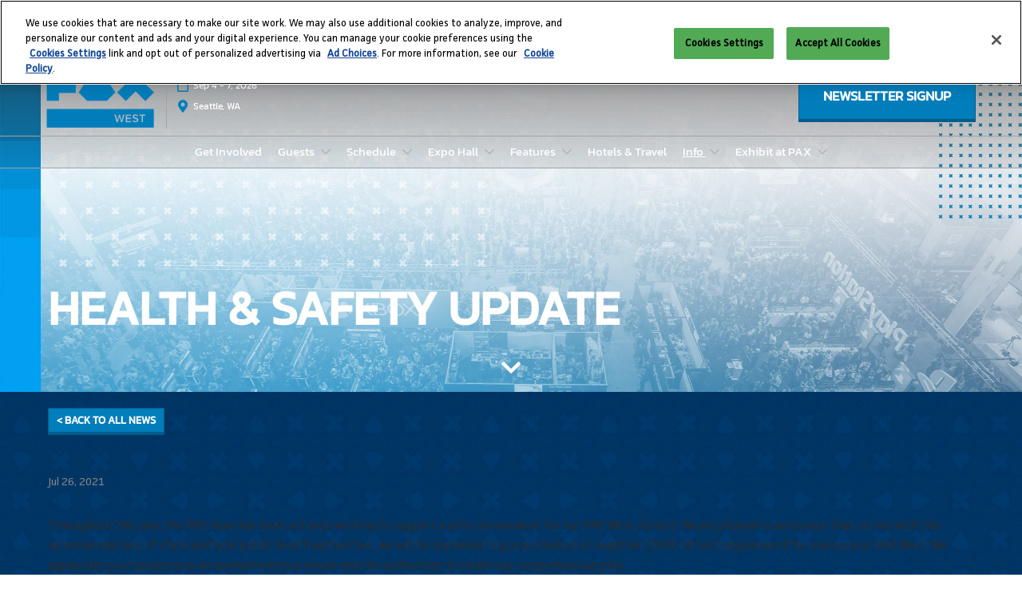

--- FILE ---
content_type: text/html;charset=utf-8
request_url: https://west.paxsite.com/en-us/info/news/health-and-safety-update.html
body_size: 15227
content:

	<!doctype html>
	<html lang="en-US" class="no-js">
		<head>
			

    

    <meta charset="utf-8"/>
    <meta name="viewport" content="width=device-width, initial-scale=1, shrink-to-fit=no"/>
    <meta http-equiv="X-UA-Compatible" content="IE=edge"/>
    <meta name="format-detection" content="telephone=no"/>

    
        <script defer="defer" type="text/javascript" src="https://rum.hlx.page/.rum/@adobe/helix-rum-js@%5E2/dist/rum-standalone.js" data-routing="env=prod,tier=publish,ams=Reed Exhibitions"></script>
<link rel="preconnect" href="//css-components.rxweb-prd.com" crossorigin/>
    

    
        <link rel="preconnect" href="//api.reedexpo.com" crossorigin/>
    

    <link rel="icon" type="image/x-icon" href="/content/dam/sitebuilder/rna/pax/metadata/favicon.ico"/>


    <!--Basic Tags -->
    <title>Health &amp; Safety Update</title>
    
    <meta name="description" content="Throughout the year, the PAX team has been actively working to support a safe environment for our PAX West visitors. We are pleased to announce that, in line with the recommendations of state and local public health authorities, we will be implementing a vaccination or negative COVID-19 test requirement for everyone at PAX West. We appreciate your patience as we worked with our venue and the authorities to create our comprehensive plan. "/>
    <meta name="dc.identifier" content="/content/sitebuilder/rna/pax/west/en-us/info/news/health-and-safety-update"/>

    <!-- Open Graph data -->
    <meta property="og:type" content="website"/>
    
    <meta property="og:title" content="Health &amp; Safety Update"/>
    <meta property="og:description" content="Throughout the year, the PAX team has been actively working to support a safe environment for our PAX West visitors. We are pleased to announce that, in line with the recommendations of state and local public health authorities, we will be implementing a vaccination or negative COVID-19 test requirement for everyone at PAX West. We appreciate your patience as we worked with our venue and the authorities to create our comprehensive plan. "/>
    <meta property="og:image" content="https://west.paxsite.com/content/dam/sitebuilder/rna/pax/pax-west/2021/_img/news/News%20Post%20Image.png/_jcr_content/renditions/original"/>

    <!-- Domain Verification-->
    
        <meta name="google-site-verification" content="MrLuXsFC6ed_fOrDoYUKjml0BA_enungLN7lrcnNA0E"/>

    

    <!-- Twitter data -->
    <meta name="twitter:card" content="summary"/>
    

    <!-- SEO Meta data -->
    

    <meta name="robots" content="noindex"/>
    <!-- HREF lang data -->
    
    
    <link rel="canonical" href="https://west.paxsite.com/en-us/info/news/health-and-safety-update.html"/>


    
        <script type="text/javascript">
            window.rx = window.rx || {};
            window.rx.datalayer = JSON.parse(decodeURIComponent("{\n  \x22page\x22 : {\n    \x22blogKeywords\x22 : [ ],\n    \x22categories\x22 : [ ]\n  }\n}"));
        </script>
    

    <!-- Show Planning -->
    <script type="text/javascript">
        var eventEditionId = "eve-971c380b-769f-498f-bd5e-5b9bdad8ae8b",
            eventEditionName = "PAX West",
            interfaceLocale = "en-US",
            primaryLocale = "",
            showPlanningFlag = false,
            localStore = localStorage.getItem('showPlanningIds') ? JSON.parse(localStorage.getItem('showPlanningIds')) : {};
    </script>

    

    <script>
        (function(H) {
            H.className = H.className.replace(/\bno-js\b/, 'js')
        }(document.documentElement));
    </script>

    <script type="text/javascript">
        var VT = JSON.parse('{\x22p1\x22:\x225fdf64b842774838976a53f70ab61cc7\x22,\x22p2\x22:\x22ToTuQ\/nufyYeDfEJ+OK0YgsL3\/mIcfkToantuCMr\x22,\x22p3\x22:\x22uhQVcmxLwXAjVtVpTvoerERiZSsNz0om\x22,\x22url\x22:\x22https:\/\/api.reedexpo.com\/secure\/connect\/token\x22}');
    </script>

			<script>window.CQ = window.CQ || {}</script>



	



	<link rel="stylesheet" href="/etc/designs/rx/sitebuilder/clientlib-cms.min.ACSHASH64270908817532ef852a270736b98e61.css" type="text/css"/>
	
  
<link href="/etc/clientlibs/rx/vendor/common.min.ACSHASHd41d8cd98f00b204e9800998ecf8427e.css" rel="stylesheet" type="text/css">

  

	<link rel="stylesheet" href="/etc/designs/rx/sitebuilder/generated/rna/pax/west.min.ACSHASH0fb8dd8e958e1860261be45375ab7e1c.css" type="text/css"/>

	
		<link rel="preload" as="font" href="/etc/designs/rx/common/theme-fonts/facit/Facit-Regular.woff2" type="font/woff2" crossorigin="anonymous"/>
	
		<link rel="preload" as="font" href="/etc/designs/rx/common/theme-fonts/kanit/Kanit-Regular.woff2" type="font/woff2" crossorigin="anonymous"/>
	

<link rel="preload" as="font" href="/etc/clientlibs/rx/vendor/font-awesome/src/fonts/fa-light-300.subset.v12.woff2" type="font/woff2" crossorigin="anonymous"/>
<link rel="preload" as="font" href="/etc/clientlibs/rx/vendor/font-awesome/src/fonts/fa-regular-400.subset.v12.woff2" type="font/woff2" crossorigin="anonymous"/>
<link rel="preload" as="font" href="/etc/clientlibs/rx/vendor/font-awesome/src/fonts/fa-solid-900.subset.v12.woff2" type="font/woff2" crossorigin="anonymous"/>
<link rel="preload" as="font" href="/etc/clientlibs/rx/vendor/font-awesome/src/fonts/fa-brands-400.subset.v7.woff2" type="font/woff2" crossorigin="anonymous"/>


    <script type="text/javascript">
        var authSettings = {
            "authority": "https:\/\/auth.reedexpo.com\/secure",
            "clientId": "RX\u002DAUTH\u002DCL\u002DPkce01",
            "usePkce": true,
            "forceLogin": false,
            "redirectUri": "https:\/\/west.paxsite.com\/services\/rxauth\u002Dpkce",
            "inactiveTimeoutInSeconds": 600,
            "postLogoutRedirectUri": "https:\/\/west.paxsite.com\/services\/rxauthlogout\u002Dpkce",
            "claimValue": "",
            "claimToCheck": "",
            "checkClaim": false,
            "allowAdmins": false,
            "registrationUrl": "",
            "locale": "en\u002DUS",
            "eventEditionId": "eve\u002D971c380b\u002D769f\u002D498f\u002Dbd5e\u002D5b9bdad8ae8b"
        }
    </script>
    



	
		<script> var OnetrustActiveGroups = ',1,'; </script>
	




  
<script defer src="/etc/clientlibs/rx/vendor/common.min.ACSHASHb601c65f020352a576dc0f4a48695490.js" type="text/javascript"></script>

  


  
<script defer src="/etc/designs/rx/common/rx-utilities.min.ACSHASH59129180ffc7b589418f253c221c7aef.js" type="text/javascript"></script>

  


  
<script defer src="/etc/designs/rx/common/rx-react-common.min.ACSHASH8b643db74981c1d1caf9ddb6335969ba.js" type="text/javascript"></script>

  




  
  
<link href="/etc.clientlibs/core/wcm/components/tabs/v1/tabs/clientlibs/site.min.ACSHASHd54c23ba76bd8648119795790ae83779.css" rel="stylesheet" type="text/css">

  

  
  
<script src="/etc.clientlibs/core/wcm/components/commons/site/clientlibs/container.min.ACSHASH0a6aff292f5cc42142779cde92054524.js"></script>
<script src="/etc.clientlibs/core/wcm/components/tabs/v1/tabs/clientlibs/site.min.ACSHASHd4879c10895df177b4a4e333c1d53e2c.js"></script>

  




















    


        <script type="text/javascript" src="//assets.adobedtm.com/780ba0d13deb/543dabc134e6/launch-3c890f03fb2f.min.js"></script>




  
<script defer src="/etc/designs/rx/sitebuilder/clientlib-base.min.ACSHASH0165b7be834e94759be73bdf9ca88e75.js" type="text/javascript"></script>

  


<!-- Flux js for show planning -->

	


<!-- js for mercury -->

	


<!-- eager load for ASX -->

	


		</head>
		
		<body data-apigee-clientid="uhQVcmxLwXAjVtVpTvoerERiZSsNz0om" style="background: url(\2f content\2f dam\2fsitebuilder\2frna\2fpax\2fwest\2f 2024\2fimg\2f framework\2fpax-west-logo-pattern.png\2f_jcr_content\2frenditions\2foriginal.image_file.147.146.file\2fpax-west-logo-pattern.png) repeat center center fixed;background-image: -webkit-image-set(url(\2f content\2f dam\2fsitebuilder\2frna\2fpax\2fwest\2f 2024\2fimg\2f framework\2fpax-west-logo-pattern.png\2f_jcr_content\2frenditions\2foriginal.image_file.147.146.file\2fpax-west-logo-pattern.png) 1x,url(\2f content\2f dam\2fsitebuilder\2frna\2fpax\2fwest\2f 2024\2fimg\2f framework\2fpax-west-logo-pattern.png\2f_jcr_content\2frenditions\2foriginal.image_file.147.146.file\2fpax-west-logo-pattern.png) 2x);background-image: image-set(url(\2f content\2f dam\2fsitebuilder\2frna\2fpax\2fwest\2f 2024\2fimg\2f framework\2fpax-west-logo-pattern.png\2f_jcr_content\2frenditions\2foriginal.image_file.147.146.file\2fpax-west-logo-pattern.png) 1x,url(\2f content\2f dam\2fsitebuilder\2frna\2fpax\2fwest\2f 2024\2fimg\2f framework\2fpax-west-logo-pattern.png\2f_jcr_content\2frenditions\2foriginal.image_file.147.146.file\2fpax-west-logo-pattern.png) 2x);">
			
			

			<div class="container">
	<div class="headerpar aem-GridColumn aem-GridColumn--default--12" data-rxtag-context="header">




    
        
        
        <div class="newpar new section">

</div>

    
        
        
        <div class="par iparys_inherited">

    
    
    
    
        
        
        <div class="header"><div id="page-top" tabindex="-1"></div>

    <div class="header__base width-full" data-rx="header" data-rx-params-header='{
            "isEdit":false,
            "headerStyle":"mega" }'>
        
        <header>
            <div class="global-navigation-check">
    
        
  
<script defer src="/etc.clientlibs/rx/components/sitebuilder/content/content-switch/clientlibs/site.min.ACSHASH635b6e14206899065045858ed43d6244.js" type="text/javascript"></script>

  

    
    


<div class="global-nav__base theme__global-nav--border-bottom-color" data-rx="globalNav globalNavMixpanel" data-rxtag-context="globalNav" data-rx-params-globalnav="{
    'ariaExpandLabel': 'Expand Global Navigation',
    'ariaCollapseLabel': 'Collapse Global Navigation',
    'expandLabel': 'Open',
    'collapseLabel': 'Close'
    }" data-mixpanel-globalnav-params="{&#34;Component Name&#34;:&#34;Global Navigation&#34;,&#34;Link Type&#34;:&#34;Global Navigation&#34;}" data-mixpanel-globalnav-event="{&#34;click&#34;:&#34;Navigation Interacted&#34;}">
  <span id="global-nav-hint" class="sr-only">Press Escape to close the menu.</span>
  <nav aria-label="Global Navigation" class="global-nav__nav">
    <ul id="global-nav-list-1" class="global-nav__list global-nav__list--level1">
      <li class="global-nav__item global-nav__item--level1">
        <div class="global-nav__btn-wrap theme__global-nav--background">
          <button aria-expanded="false" aria-controls="global-nav-list-2" aria-label="Expand Global Navigation" aria-describedby="global-nav-hint" class="global-nav__toggle global-nav__button theme__color theme__color--hover">
            <span class="global-nav__buttonlabel">Open</span>
            <i class="fas fa-chevron-down"></i>
          </button>
        </div>
        <ul id="global-nav-list-2" aria-hidden="true" class="global-nav__list global-nav__list--level2">
          <li class="global-nav__item global-nav__item--level2">
            <div class="global-nav__dropdown">
              <div class="global-nav__flyout theme__header--background-solid">
                <div class="container">
                  <div class="tilesgrid__base">

    

    <ul class="tilesgrid__wrap tilesgrid__wrap--center">
        <li>
            <a href="/en-us.html" class="tile__base theme__color theme__color--hover is-active" data-dtm="tile_link_body">
             
             <div class="tile__content">
                 <span class="tile__title theme__headings--font-family">
                     PAX West
                 </span>
                 <span class="tile__date"><i class="far fa-clock"></i> Sep 4, 2026</span>
                 <span class="tile__location"><i class="far fa-map-marker"></i> Seattle, WA</span>
             </div>
         </a>   
        </li>
    
        <li>
            <a href="https://east.paxsite.com/en-us.html" class="tile__base theme__color theme__color--hover " data-dtm="tile_link_body">
             
             <div class="tile__content">
                 <span class="tile__title theme__headings--font-family">
                     PAX East
                 </span>
                 <span class="tile__date"><i class="far fa-clock"></i> Mar 26, 2026</span>
                 <span class="tile__location"><i class="far fa-map-marker"></i> Thomas M. Menino Convention &amp; Exhibition Center</span>
             </div>
         </a>   
        </li>
    
        <li>
            <a href="https://www.paxsite.com/aus/en-us.html" class="tile__base theme__color theme__color--hover " data-dtm="tile_link_body">
             
             <div class="tile__content">
                 <span class="tile__title theme__headings--font-family">
                     PAX Aus
                 </span>
                 <span class="tile__date"><i class="far fa-clock"></i> Oct 10, 2024</span>
                 <span class="tile__location"><i class="far fa-map-marker"></i> Melbourne Convention &amp; Exhibition Centre</span>
             </div>
         </a>   
        </li>
    
        <li>
            <a href="https://unplugged.paxsite.com/en-us.html" class="tile__base theme__color theme__color--hover " data-dtm="tile_link_body">
             
             <div class="tile__content">
                 <span class="tile__title theme__headings--font-family">
                     PAX Unplugged
                 </span>
                 <span class="tile__date"><i class="far fa-clock"></i> Dec 4, 2026</span>
                 <span class="tile__location"><i class="far fa-map-marker"></i> Pennsylvania Convention Center</span>
             </div>
         </a>   
        </li>
    </ul>

</div>



                </div>
              </div>
              <div class="global-nav__close-area-wrap">
                <div class="global-nav__close-area global-nav__toggle theme__global-nav--background"></div>
                <div class="global-nav__btn-wrap global-nav__btn-wrap--bottom theme__header--background-solid">
                  <button aria-controls="global-nav-list-2" tabindex="-1" data-rxtag="navLink" class="global-nav__toggle global-nav__button theme__color theme__color--hover">
                    <span class="sr-only">Collapse Global Navigation</span><i class="fas fa-chevron-up"></i>
                  </button>
                </div>
              </div>
            </div>
          </li>
        </ul>
      </li>
    </ul>
  </nav>
</div>

    

</div>
            <div class="header__top-wrap header__top-wrap--mega theme__header--background-gradient" data-rx-selector="header">
                
<div class="header__top">
    <div class="header__container " data-rx-selector="header-container">
        <div class="header__container--top">
            <div class="header__section header__section--left" data-rx-selector="header-left">
                <div class="header__brand ">
                    <div class="logo-image image parbase">
    
		    
  
<link href="/etc.clientlibs/rx/components/sitebuilder/content/image/clientlibs.min.ACSHASH24c3449b84c53d7816d2c8cb88f88f07.css" rel="stylesheet" type="text/css">

  

		    
  
<script defer src="/etc.clientlibs/rx/components/sitebuilder/content/image/clientlibs.min.ACSHASHe1bc298e60b769fa95fe2b4d4545d81c.js"></script>

  

    

    
    <div class="image__base" data-mixpanel-image-params="{&#34;Link Text&#34;:&#34;PAX West&#34;,&#34;Link Value&#34;:&#34;/content/sitebuilder/rna/pax/west/en-us.html&#34;,&#34;Component Name&#34;:&#34;Image&#34;,&#34;Link Type&#34;:&#34;image&#34;}" data-mixpanel-image-events="{&#34;click&#34;:&#34;Navigation Interacted&#34;}">
        <a href="/en-us.html" data-dtm="image_logo_header" data-rxtag="image"><div class="image" data-rx="imageMixpanel"><div><img src="/content/dam/sitebuilder/rna/pax/west/evergreen/pax-west-logo.png/_jcr_content/renditions/original.image_file.214.127.file/237644811/pax-west-logo.png" srcset="/content/dam/sitebuilder/rna/pax/west/evergreen/pax-west-logo.png/_jcr_content/renditions/original.image_file.96.57.file/237644811/pax-west-logo.png 96w,/content/dam/sitebuilder/rna/pax/west/evergreen/pax-west-logo.png/_jcr_content/renditions/original.image_file.192.114.file/237644811/pax-west-logo.png 192w,/content/dam/sitebuilder/rna/pax/west/evergreen/pax-west-logo.png/_jcr_content/renditions/original.image_file.214.127.file/237644811/pax-west-logo.png 214w" sizes="(min-width: 1200px) 214px, (min-width: 992px) 180px, (min-width: 768px) 174px, 95px" data-rx-timestamped-url="true" alt="PAX West" title=""/></div></div></a>
    </div>
</div>

                </div>
                
                

    
        
  
<link href="/etc.clientlibs/rx/components/sitebuilder/structure/show-info/clientlibs.min.ACSHASH4d8c440dc9b7c88d344bb4ae1808b716.css" rel="stylesheet" type="text/css">

  

        
  
<script defer src="/etc.clientlibs/rx/components/sitebuilder/structure/show-info/clientlibs.min.ACSHASH963dedc4b119374d5e364725bf96dafb.js"></script>

  

    

    

    <div class="show-info-mega__base" data-rx="showInfoMixpanel" data-mixpanel-showinfo-params="{&#34;Component Name&#34;:&#34;Header Show Info&#34;}" data-mixpanel-showinfo-events="{&#34;click&#34;:&#34;Navigation Interacted&#34;}">
        <div class="theme__headings--font-family">
            <div class="show-info-mega__element">
                <span class="fa fa-fw fa-lg fa-calendar-o theme__ac-color--color"></span>
                
                    Sep 4 - 7, 2026
                
            </div> 
            <div class="show-info-mega__element">
                <span class="fa fa-fw fa-lg fa-map-marker theme__ac-color--color"></span>
                
                    Seattle, WA
                    
                
            </div>
        </div>
    </div>

            </div>
            
            <div class="header__section header__section--right" data-rx-selector="header-right">
                

                
                
                <div class="header__cta-buttons">
                    <div class="header__action-button">
                        
     
  

  




    
        
	
		
  
<link href="/etc.clientlibs/rx/components/sitebuilder/content/button/clientlibs.min.ACSHASH0dfd9ac4248e9c2ea7085a3821af8b09.css" rel="stylesheet" type="text/css">

  

		
  
<script defer src="/etc.clientlibs/rx/components/sitebuilder/content/button/clientlibs.min.ACSHASH697db213c8e15127baaa70c6ef76fe4f.js"></script>

  

	
	
	<div class="text-right button__base">
		
		
		
		
		<a class="btn btn-primary  btn-lg " href="/en-us/info/newsletter-sign-up.html" data-rx-params-lightbox="{
				'location': '/content/sitebuilder/rna/pax/west/en-us/info/newsletter-sign-up.html'
			 }" role="button" data-mixpanel-params='{
				"Component Name": "Button",
				"Button Preset": "defaultLinkTo",
				"Button Text": "NEWSLETTER SIGNUP",
				"Button URL": "/content/sitebuilder/rna/pax/west/en-us/info/newsletter-sign-up.html",
				"Button Position": "header"
			}' data-mixpanel-event='{
				&quot;click&quot;: &quot;Button Interacted&quot;
			}' data-rxtag="button" data-dtm="button_register_header">
			
			<span class="btn-label">NEWSLETTER SIGNUP</span>
			
			
		</a>
	</div>

    

                    </div>
                    
                    <div class="header__action-button">
                        
	
		
  

  

		
  

  

	
	
	

                    </div>
                </div>
               
                <div class="header__action-button">
                    
                    
                </div>
            </div>
            
        </div>
        <div class="header__container--bottom">
            <div class="header__section header__container--bottom__section--left"></div>
            <div class="header__section header__container--bottom__section--right">
                <div class="header__cta-buttons"></div>
            </div>
        </div>
       
    </div>
</div>

<nav class="mega-nav__base" aria-label="Site Navigation" data-rx="meganav" data-rxtag-context="megaNav" data-rx-params-meganav="{
	  'openNavigationLabel': 'Open page navigation',
	  'closeNavigationLabel': 'Close page navigation',
	  'escapeNavigationLabel': 'Press Escape to close the menu.',
	  'selectLanguageLabel': 'Select a language',
	  'headerStyle': 'mega',
	  'bgColor': '',
	  'isEdit': false,
	  'showProfile': false
	}">
	<ul class="mega-nav__list mega-nav__list--level1 theme__headings--font-family" aria-label="Site Navigation">
		<li class="mega-nav__item mega-nav__item--level1">
			
			<a href="/en-us/get-involved.html" data-mixpanel-params="{&#34;Link Text&#34;:&#34;Get Involved&#34;,&#34;Link Value&#34;:&#34;https://west.paxsite.com/content/sitebuilder/rna/pax/west/en-us/get-involved.html&#34;}" data-mixpanel-events="{&#34;click&#34;:&#34;Navigation Interacted&#34;}" class="mega-nav__link mega-nav__link--level1 " data-rxtag="navLink">
				Get Involved
			</a>
			
			
		</li>
	
		<li class="mega-nav__item mega-nav__item--level1">
			
			<a href="/en-us/guests.html" data-mixpanel-params="{&#34;Link Text&#34;:&#34;Guests&#34;,&#34;Link Value&#34;:&#34;https://west.paxsite.com/content/sitebuilder/rna/pax/west/en-us/guests.html&#34;}" data-mixpanel-events="{&#34;click&#34;:&#34;Navigation Interacted&#34;}" class="mega-nav__link mega-nav__link--level1 " data-rxtag="navLink" aria-expanded="false">
				Guests
			</a>
			<button class="mega-nav__chevron-down fa fa-chevron-down" aria-expanded="false" aria-label="Show Guests submenu">
			</button>
			<ul class="mega-nav__list mega-nav__list--level2">
				<li class="mega-nav__item mega-nav__item--level2">
					
					<a href="/en-us/features/autographing.html" data-mixpanel-params="{&#34;Link Text&#34;:&#34;Autographing&#34;,&#34;Link Value&#34;:&#34;https://west.paxsite.com/content/sitebuilder/rna/pax/west/en-us/features/autographing.html&#34;}" data-mixpanel-events="{&#34;click&#34;:&#34;Navigation Interacted&#34;}" class="mega-nav__link mega-nav__link--level2 " data-rxtag="navLink" tabindex="-1">
						Autographing
					</a>
					
				</li>
			
				<li class="mega-nav__item mega-nav__item--level2">
					
					<a href="/en-us/guests.html" data-mixpanel-params="{&#34;Link Text&#34;:&#34;View All Guests&#34;,&#34;Link Value&#34;:&#34;https://west.paxsite.com/content/sitebuilder/rna/pax/west/en-us/guests.html&#34;}" data-mixpanel-events="{&#34;click&#34;:&#34;Navigation Interacted&#34;}" class="mega-nav__link mega-nav__link--level2 " data-rxtag="navLink" tabindex="-1">
						View All Guests
					</a>
					
				</li>
			</ul>
		</li>
	
		<li class="mega-nav__item mega-nav__item--level1">
			
			<a href="/en-us/schedule.html" data-mixpanel-params="{&#34;Link Text&#34;:&#34;Schedule&#34;,&#34;Link Value&#34;:&#34;https://west.paxsite.com/content/sitebuilder/rna/pax/west/en-us/schedule.html&#34;}" data-mixpanel-events="{&#34;click&#34;:&#34;Navigation Interacted&#34;}" class="mega-nav__link mega-nav__link--level1 " data-rxtag="navLink" aria-expanded="false">
				Schedule
			</a>
			<button class="mega-nav__chevron-down fa fa-chevron-down" aria-expanded="false" aria-label="Show Schedule submenu">
			</button>
			<ul class="mega-nav__list mega-nav__list--level2">
				<li class="mega-nav__item mega-nav__item--level2">
					
					<a href="/en-us/schedule/watch-now.html" data-mixpanel-params="{&#34;Link Text&#34;:&#34;Watch Live&#34;,&#34;Link Value&#34;:&#34;https://west.paxsite.com/content/sitebuilder/rna/pax/west/en-us/schedule/watch-now.html&#34;}" data-mixpanel-events="{&#34;click&#34;:&#34;Navigation Interacted&#34;}" class="mega-nav__link mega-nav__link--level2 " data-rxtag="navLink" tabindex="-1">
						Watch Live
					</a>
					
				</li>
			
				<li class="mega-nav__item mega-nav__item--level2">
					
					<a href="/en-us/schedule.html" data-mixpanel-params="{&#34;Link Text&#34;:&#34;View Full Schedule&#34;,&#34;Link Value&#34;:&#34;https://west.paxsite.com/content/sitebuilder/rna/pax/west/en-us/schedule.html&#34;}" data-mixpanel-events="{&#34;click&#34;:&#34;Navigation Interacted&#34;}" class="mega-nav__link mega-nav__link--level2 " data-rxtag="navLink" tabindex="-1">
						View Full Schedule
					</a>
					
				</li>
			</ul>
		</li>
	
		<li class="mega-nav__item mega-nav__item--level1">
			
			<a href="/en-us/features/expo-hall.html" data-mixpanel-params="{&#34;Link Text&#34;:&#34;Expo Hall&#34;,&#34;Link Value&#34;:&#34;https://west.paxsite.com/content/sitebuilder/rna/pax/west/en-us/features/expo-hall.html&#34;}" data-mixpanel-events="{&#34;click&#34;:&#34;Navigation Interacted&#34;}" class="mega-nav__link mega-nav__link--level1 " data-rxtag="navLink" aria-expanded="false">
				Expo Hall
			</a>
			<button class="mega-nav__chevron-down fa fa-chevron-down" aria-expanded="false" aria-label="Show Expo Hall submenu">
			</button>
			<ul class="mega-nav__list mega-nav__list--level2">
				<li class="mega-nav__item mega-nav__item--level2">
					
					<a href="/en-us/expo-hall/summit-expo-hall.html" data-mixpanel-params="{&#34;Link Text&#34;:&#34;Summit Expo Hall&#34;,&#34;Link Value&#34;:&#34;https://west.paxsite.com/content/sitebuilder/rna/pax/west/en-us/expo-hall/summit-expo-hall.html&#34;}" data-mixpanel-events="{&#34;click&#34;:&#34;Navigation Interacted&#34;}" class="mega-nav__link mega-nav__link--level2 " data-rxtag="navLink" tabindex="-1">
						Summit Expo Hall
					</a>
					
				</li>
			
				<li class="mega-nav__item mega-nav__item--level2">
					
					<a href="/en-us/expo-hall/arch-expo-hall.html" data-mixpanel-params="{&#34;Link Text&#34;:&#34;Arch Expo Hall&#34;,&#34;Link Value&#34;:&#34;https://west.paxsite.com/content/sitebuilder/rna/pax/west/en-us/expo-hall/arch-expo-hall.html&#34;}" data-mixpanel-events="{&#34;click&#34;:&#34;Navigation Interacted&#34;}" class="mega-nav__link mega-nav__link--level2 " data-rxtag="navLink" tabindex="-1">
						Arch Expo Hall
					</a>
					
				</li>
			
				<li class="mega-nav__item mega-nav__item--level2">
					
					<a href="/en-us/expo-hall/expo-hall-demos.html" data-mixpanel-params="{&#34;Link Text&#34;:&#34;Expo Hall Demos&#34;,&#34;Link Value&#34;:&#34;https://west.paxsite.com/content/sitebuilder/rna/pax/west/en-us/expo-hall/expo-hall-demos.html&#34;}" data-mixpanel-events="{&#34;click&#34;:&#34;Navigation Interacted&#34;}" class="mega-nav__link mega-nav__link--level2 " data-rxtag="navLink" tabindex="-1">
						Expo Hall Demos
					</a>
					
				</li>
			</ul>
		</li>
	
		<li class="mega-nav__item mega-nav__item--level1">
			
			<a href="/en-us/features.html" data-mixpanel-params="{&#34;Link Text&#34;:&#34;Features&#34;,&#34;Link Value&#34;:&#34;https://west.paxsite.com/content/sitebuilder/rna/pax/west/en-us/features.html&#34;}" data-mixpanel-events="{&#34;click&#34;:&#34;Navigation Interacted&#34;}" class="mega-nav__link mega-nav__link--level1 " data-rxtag="navLink" aria-expanded="false">
				Features
			</a>
			<button class="mega-nav__chevron-down fa fa-chevron-down" aria-expanded="false" aria-label="Show Features submenu">
			</button>
			<ul class="mega-nav__list mega-nav__list--level2">
				<li class="mega-nav__item mega-nav__item--level2">
					
					<a href="/en-us/features/concerts.html" data-mixpanel-params="{&#34;Link Text&#34;:&#34;Concerts&#34;,&#34;Link Value&#34;:&#34;https://west.paxsite.com/content/sitebuilder/rna/pax/west/en-us/features/concerts.html&#34;}" data-mixpanel-events="{&#34;click&#34;:&#34;Navigation Interacted&#34;}" class="mega-nav__link mega-nav__link--level2 " data-rxtag="navLink" tabindex="-1">
						Concerts
					</a>
					
				</li>
			
				<li class="mega-nav__item mega-nav__item--level2">
					
					<a href="/en-us/features/console-freeplay.html" data-mixpanel-params="{&#34;Link Text&#34;:&#34;Console Gaming&#34;,&#34;Link Value&#34;:&#34;https://west.paxsite.com/content/sitebuilder/rna/pax/west/en-us/features/console-freeplay.html&#34;}" data-mixpanel-events="{&#34;click&#34;:&#34;Navigation Interacted&#34;}" class="mega-nav__link mega-nav__link--level2 " data-rxtag="navLink" tabindex="-1">
						Console Gaming
					</a>
					
				</li>
			
				<li class="mega-nav__item mega-nav__item--level2">
					
					<a href="/en-us/features/cosplay.html" data-mixpanel-params="{&#34;Link Text&#34;:&#34;Cosplay&#34;,&#34;Link Value&#34;:&#34;https://west.paxsite.com/content/sitebuilder/rna/pax/west/en-us/features/cosplay.html&#34;}" data-mixpanel-events="{&#34;click&#34;:&#34;Navigation Interacted&#34;}" class="mega-nav__link mega-nav__link--level2 " data-rxtag="navLink" tabindex="-1">
						Cosplay
					</a>
					
				</li>
			
				<li class="mega-nav__item mega-nav__item--level2">
					
					<a href="/en-us/features/handheld-lounge.html" data-mixpanel-params="{&#34;Link Text&#34;:&#34;Handheld Lounge&#34;,&#34;Link Value&#34;:&#34;https://west.paxsite.com/content/sitebuilder/rna/pax/west/en-us/features/handheld-lounge.html&#34;}" data-mixpanel-events="{&#34;click&#34;:&#34;Navigation Interacted&#34;}" class="mega-nav__link mega-nav__link--level2 " data-rxtag="navLink" tabindex="-1">
						Handheld Lounge
					</a>
					
				</li>
			
				<li class="mega-nav__item mega-nav__item--level2">
					
					<a href="/en-us/features/omegathon.html" data-mixpanel-params="{&#34;Link Text&#34;:&#34;Omegathon&#34;,&#34;Link Value&#34;:&#34;https://west.paxsite.com/content/sitebuilder/rna/pax/west/en-us/features/omegathon.html&#34;}" data-mixpanel-events="{&#34;click&#34;:&#34;Navigation Interacted&#34;}" class="mega-nav__link mega-nav__link--level2 " data-rxtag="navLink" tabindex="-1">
						Omegathon
					</a>
					
				</li>
			
				<li class="mega-nav__item mega-nav__item--level2">
					
					<a href="/en-us/features/pax-arena.html" data-mixpanel-params="{&#34;Link Text&#34;:&#34;PAX Arena&#34;,&#34;Link Value&#34;:&#34;https://west.paxsite.com/content/sitebuilder/rna/pax/west/en-us/features/pax-arena.html&#34;}" data-mixpanel-events="{&#34;click&#34;:&#34;Navigation Interacted&#34;}" class="mega-nav__link mega-nav__link--level2 " data-rxtag="navLink" tabindex="-1">
						PAX Arena
					</a>
					
				</li>
			
				<li class="mega-nav__item mega-nav__item--level2">
					
					<a href="/en-us/features/pax-rising-showcase.html" data-mixpanel-params="{&#34;Link Text&#34;:&#34;PAX Rising Showcase&#34;,&#34;Link Value&#34;:&#34;https://west.paxsite.com/content/sitebuilder/rna/pax/west/en-us/features/pax-rising-showcase.html&#34;}" data-mixpanel-events="{&#34;click&#34;:&#34;Navigation Interacted&#34;}" class="mega-nav__link mega-nav__link--level2 " data-rxtag="navLink" tabindex="-1">
						PAX Rising Showcase
					</a>
					
				</li>
			
				<li class="mega-nav__item mega-nav__item--level2">
					
					<a href="/en-us/features/pax-together.html" data-mixpanel-params="{&#34;Link Text&#34;:&#34;PAX Together&#34;,&#34;Link Value&#34;:&#34;https://west.paxsite.com/content/sitebuilder/rna/pax/west/en-us/features/pax-together.html&#34;}" data-mixpanel-events="{&#34;click&#34;:&#34;Navigation Interacted&#34;}" class="mega-nav__link mega-nav__link--level2 " data-rxtag="navLink" tabindex="-1">
						PAX Together
					</a>
					
				</li>
			
				<li class="mega-nav__item mega-nav__item--level2">
					
					<a href="/en-us/features/pax-xp.html" data-mixpanel-params="{&#34;Link Text&#34;:&#34;PAX XP&#34;,&#34;Link Value&#34;:&#34;https://west.paxsite.com/content/sitebuilder/rna/pax/west/en-us/features/pax-xp.html&#34;}" data-mixpanel-events="{&#34;click&#34;:&#34;Navigation Interacted&#34;}" class="mega-nav__link mega-nav__link--level2 " data-rxtag="navLink" tabindex="-1">
						PAX XP
					</a>
					
				</li>
			
				<li class="mega-nav__item mega-nav__item--level2">
					
					<a href="/en-us/features/tabletop-freeplay.html" data-mixpanel-params="{&#34;Link Text&#34;:&#34;Tabletop Freeplay&#34;,&#34;Link Value&#34;:&#34;https://west.paxsite.com/content/sitebuilder/rna/pax/west/en-us/features/tabletop-freeplay.html&#34;}" data-mixpanel-events="{&#34;click&#34;:&#34;Navigation Interacted&#34;}" class="mega-nav__link mega-nav__link--level2 " data-rxtag="navLink" tabindex="-1">
						Tabletop Freeplay
					</a>
					
				</li>
			
				<li class="mega-nav__item mega-nav__item--level2">
					
					<a href="/en-us/features/tournaments.html" data-mixpanel-params="{&#34;Link Text&#34;:&#34;Tournaments&#34;,&#34;Link Value&#34;:&#34;https://west.paxsite.com/content/sitebuilder/rna/pax/west/en-us/features/tournaments.html&#34;}" data-mixpanel-events="{&#34;click&#34;:&#34;Navigation Interacted&#34;}" class="mega-nav__link mega-nav__link--level2 " data-rxtag="navLink" tabindex="-1">
						Tournaments
					</a>
					
				</li>
			
				<li class="mega-nav__item mega-nav__item--level2">
					
					<a href="/en-us/features.html" data-mixpanel-params="{&#34;Link Text&#34;:&#34;Explore More Features&#34;,&#34;Link Value&#34;:&#34;https://west.paxsite.com/content/sitebuilder/rna/pax/west/en-us/features.html&#34;}" data-mixpanel-events="{&#34;click&#34;:&#34;Navigation Interacted&#34;}" class="mega-nav__link mega-nav__link--level2 " data-rxtag="navLink" tabindex="-1">
						Explore More Features
					</a>
					
				</li>
			</ul>
		</li>
	
		<li class="mega-nav__item mega-nav__item--level1">
			
			<a href="/en-us/hotels-and-travel.html" data-mixpanel-params="{&#34;Link Text&#34;:&#34;Hotels &amp; Travel&#34;,&#34;Link Value&#34;:&#34;https://west.paxsite.com/content/sitebuilder/rna/pax/west/en-us/hotels-and-travel.html&#34;}" data-mixpanel-events="{&#34;click&#34;:&#34;Navigation Interacted&#34;}" class="mega-nav__link mega-nav__link--level1 " data-rxtag="navLink">
				Hotels &amp; Travel
			</a>
			
			
		</li>
	
		<li class="mega-nav__item mega-nav__item--level1">
			
			<a href="/en-us/info.html" data-mixpanel-params="{&#34;Link Text&#34;:&#34;Info&#34;,&#34;Link Value&#34;:&#34;https://west.paxsite.com/content/sitebuilder/rna/pax/west/en-us/info.html&#34;}" data-mixpanel-events="{&#34;click&#34;:&#34;Navigation Interacted&#34;}" class="mega-nav__link mega-nav__link--level1 mega-nav__link--actual" data-rxtag="navLink" aria-expanded="false">
				Info
			</a>
			<button class="mega-nav__chevron-down fa fa-chevron-down" aria-expanded="false" aria-label="Show Info submenu">
			</button>
			<ul class="mega-nav__list mega-nav__list--level2">
				<li class="mega-nav__item mega-nav__item--level2">
					
					<a href="/en-us/info/download-mobile-app.html" data-mixpanel-params="{&#34;Link Text&#34;:&#34;Download the App&#34;,&#34;Link Value&#34;:&#34;https://west.paxsite.com/content/sitebuilder/rna/pax/west/en-us/info/download-mobile-app.html&#34;}" data-mixpanel-events="{&#34;click&#34;:&#34;Navigation Interacted&#34;}" class="mega-nav__link mega-nav__link--level2 " data-rxtag="navLink" tabindex="-1">
						Download the App
					</a>
					
				</li>
			
				<li class="mega-nav__item mega-nav__item--level2">
					
					<a href="/en-us/info/show-maps.html" data-mixpanel-params="{&#34;Link Text&#34;:&#34;Show Maps&#34;,&#34;Link Value&#34;:&#34;https://west.paxsite.com/content/sitebuilder/rna/pax/west/en-us/info/show-maps.html&#34;}" data-mixpanel-events="{&#34;click&#34;:&#34;Navigation Interacted&#34;}" class="mega-nav__link mega-nav__link--level2 " data-rxtag="navLink" tabindex="-1">
						Show Maps
					</a>
					
				</li>
			
				<li class="mega-nav__item mega-nav__item--level2">
					
					<a href="/en-us/info/newsletter-sign-up.html" data-mixpanel-params="{&#34;Link Text&#34;:&#34;Newsletter Sign Up&#34;,&#34;Link Value&#34;:&#34;https://west.paxsite.com/content/sitebuilder/rna/pax/west/en-us/info/newsletter-sign-up.html&#34;}" data-mixpanel-events="{&#34;click&#34;:&#34;Navigation Interacted&#34;}" class="mega-nav__link mega-nav__link--level2 " data-rxtag="navLink" tabindex="-1">
						Newsletter Sign Up
					</a>
					
				</li>
			
				<li class="mega-nav__item mega-nav__item--level2">
					
					<a href="/en-us/info/about-pax-west.html" data-mixpanel-params="{&#34;Link Text&#34;:&#34;About PAX West&#34;,&#34;Link Value&#34;:&#34;https://west.paxsite.com/content/sitebuilder/rna/pax/west/en-us/info/about-pax-west.html&#34;}" data-mixpanel-events="{&#34;click&#34;:&#34;Navigation Interacted&#34;}" class="mega-nav__link mega-nav__link--level2 " data-rxtag="navLink" tabindex="-1">
						About PAX West
					</a>
					
				</li>
			
				<li class="mega-nav__item mega-nav__item--level2">
					
					<a href="/en-us/info/enforcers.html" data-mixpanel-params="{&#34;Link Text&#34;:&#34;Enforcers&#34;,&#34;Link Value&#34;:&#34;https://west.paxsite.com/content/sitebuilder/rna/pax/west/en-us/info/enforcers.html&#34;}" data-mixpanel-events="{&#34;click&#34;:&#34;Navigation Interacted&#34;}" class="mega-nav__link mega-nav__link--level2 " data-rxtag="navLink" tabindex="-1">
						Enforcers
					</a>
					
				</li>
			
				<li class="mega-nav__item mega-nav__item--level2">
					
					<a href="/en-us/info/faq.html" data-mixpanel-params="{&#34;Link Text&#34;:&#34;FAQ&#34;,&#34;Link Value&#34;:&#34;https://west.paxsite.com/content/sitebuilder/rna/pax/west/en-us/info/faq.html&#34;}" data-mixpanel-events="{&#34;click&#34;:&#34;Navigation Interacted&#34;}" class="mega-nav__link mega-nav__link--level2 " data-rxtag="navLink" tabindex="-1">
						FAQ
					</a>
					
				</li>
			
				<li class="mega-nav__item mega-nav__item--level2">
					
					<a href="/en-us/info/safety-security-and-wellness.html" data-mixpanel-params="{&#34;Link Text&#34;:&#34;Safety, Security, &amp; Wellness&#34;,&#34;Link Value&#34;:&#34;https://west.paxsite.com/content/sitebuilder/rna/pax/west/en-us/info/safety-security-and-wellness.html&#34;}" data-mixpanel-events="{&#34;click&#34;:&#34;Navigation Interacted&#34;}" class="mega-nav__link mega-nav__link--level2 " data-rxtag="navLink" tabindex="-1">
						Safety, Security, &amp; Wellness
					</a>
					
				</li>
			
				<li class="mega-nav__item mega-nav__item--level2">
					
					<a href="/en-us/info/connect-on-social.html" data-mixpanel-params="{&#34;Link Text&#34;:&#34;Connect On Social&#34;,&#34;Link Value&#34;:&#34;https://west.paxsite.com/content/sitebuilder/rna/pax/west/en-us/info/connect-on-social.html&#34;}" data-mixpanel-events="{&#34;click&#34;:&#34;Navigation Interacted&#34;}" class="mega-nav__link mega-nav__link--level2 " data-rxtag="navLink" tabindex="-1">
						Connect On Social
					</a>
					
				</li>
			
				<li class="mega-nav__item mega-nav__item--level2">
					
					<a href="/en-us/info/contact-us.html" data-mixpanel-params="{&#34;Link Text&#34;:&#34;Contact Us&#34;,&#34;Link Value&#34;:&#34;https://west.paxsite.com/content/sitebuilder/rna/pax/west/en-us/info/contact-us.html&#34;}" data-mixpanel-events="{&#34;click&#34;:&#34;Navigation Interacted&#34;}" class="mega-nav__link mega-nav__link--level2 " data-rxtag="navLink" tabindex="-1">
						Contact Us
					</a>
					
				</li>
			</ul>
		</li>
	
		<li class="mega-nav__item mega-nav__item--level1">
			
			<a href="/en-us/exhibit-at-pax.html" data-mixpanel-params="{&#34;Link Text&#34;:&#34;Exhibit at PAX&#34;,&#34;Link Value&#34;:&#34;https://west.paxsite.com/content/sitebuilder/rna/pax/west/en-us/exhibit-at-pax.html&#34;}" data-mixpanel-events="{&#34;click&#34;:&#34;Navigation Interacted&#34;}" class="mega-nav__link mega-nav__link--level1 " data-rxtag="navLink" aria-expanded="false">
				Exhibit at PAX
			</a>
			<button class="mega-nav__chevron-down fa fa-chevron-down" aria-expanded="false" aria-label="Show Exhibit at PAX submenu">
			</button>
			<ul class="mega-nav__list mega-nav__list--level2">
				<li class="mega-nav__item mega-nav__item--level2">
					
					<a href="/en-us/exhibit-at-pax.html" data-mixpanel-params="{&#34;Link Text&#34;:&#34;Exhibit at PAX Overview&#34;,&#34;Link Value&#34;:&#34;https://west.paxsite.com/content/sitebuilder/rna/pax/west/en-us/exhibit-at-pax.html&#34;}" data-mixpanel-events="{&#34;click&#34;:&#34;Navigation Interacted&#34;}" class="mega-nav__link mega-nav__link--level2 " data-rxtag="navLink" tabindex="-1">
						Exhibit at PAX Overview
					</a>
					
				</li>
			
				<li class="mega-nav__item mega-nav__item--level2">
					
					<a href="/en-us/exhibitor-manual.html" data-mixpanel-params="{&#34;Link Text&#34;:&#34;Exhibitor Manual&#34;,&#34;Link Value&#34;:&#34;https://west.paxsite.com/content/sitebuilder/rna/pax/west/en-us/exhibitor-manual.html&#34;}" data-mixpanel-events="{&#34;click&#34;:&#34;Navigation Interacted&#34;}" class="mega-nav__link mega-nav__link--level2 " data-rxtag="navLink" tabindex="-1">
						Exhibitor Manual
					</a>
					
				</li>
			</ul>
		</li>
	</ul>
	
</nav>


            </div>
        </header>
    </div>
    
    

</div>

    
        
        
        <div class="cookie-message parbase">

</div>

    

</div>

    

</div>
	<div class="aem-Grid" data-rxtag-context="body">
		<div class="row aem-GridColumn">
			<div id="main" class="col-md-12 grid__main grid__main--home-template">
				
					
				
					
						<div class="root responsivegrid">


<div class="aem-Grid aem-Grid--12 aem-Grid--default--12 ">
    
    <div class="parsys aem-GridColumn aem-GridColumn--default--12">




    
    
    <div class="column-control-1 responsivegrid">
	
		
  
<link href="/etc.clientlibs/rx/components/sitebuilder/content/column-control-1/clientlibs.min.ACSHASH941bf9b77e06fe5f0ff0cdd73f35ebe3.css" rel="stylesheet" type="text/css">

  

	
	
	
	
	<div class="row aem-GridColumn row--margin-none  ">
		<div class="col-md-12 column-control-1__container">




    
    
    <div class="hero-image">




  

  
      <div id="hero-image-509434ac8b" class="hero-image__base width-full
                 hero-image__base--small-height
                 hero-image__base--first-on-page
                 
                 hero-image__base--header-mega
                 hero-image__base--alignment-bottom theme__color" data-rx-params-herovideo="{
               'image': true,
               'videoDam': false,
               'videoDamPath' :'/content/dam/sitebuilder/rna/florida-supercon/2021/_img/graphics/Supercon-Zoom-Background-Gatorzilla.mp4',
               'videoDamLargeVideo': 'false',
               'youtube': false,
               'youtubeId': ''
           }" data-rx-params-chevron="{
               'headerStyle': 'mega'
           }" data-rx=" chevron">

        <div class="hero-image__image-container">
          <div class="image" data-rx="imageMixpanel"><div class="img-resp__base img-resp__base--background" data-rx-timestamped-url="true" data-ratio="50.05%" data-rx="imageresponsive" data-rx-params-imageresponsive="{&quot;sources&quot;:[{&quot;srcset&quot;:&quot;/content/dam/sitebuilder/rna/pax/pax-west/2021/_img/hero/pax-west-hero-info.jpg/_jcr_content/renditions/original.image_file.375.188.file/237713367/pax-west-hero-info.jpg 375w,/content/dam/sitebuilder/rna/pax/pax-west/2021/_img/hero/pax-west-hero-info.jpg/_jcr_content/renditions/original.image_file.990.495.file/237713367/pax-west-hero-info.jpg 990w,/content/dam/sitebuilder/rna/pax/pax-west/2021/_img/hero/pax-west-hero-info.jpg/_jcr_content/renditions/original.image_file.1125.563.file/237713367/pax-west-hero-info.jpg 1125w,/content/dam/sitebuilder/rna/pax/pax-west/2021/_img/hero/pax-west-hero-info.jpg/_jcr_content/renditions/original.image_file.1488.744.file/237713367/pax-west-hero-info.jpg 1488w,/content/dam/sitebuilder/rna/pax/pax-west/2021/_img/hero/pax-west-hero-info.jpg/_jcr_content/renditions/original.image_file.1980.990.file/237713367/pax-west-hero-info.jpg 1980w,/content/dam/sitebuilder/rna/pax/pax-west/2021/_img/hero/pax-west-hero-info.jpg/_jcr_content/renditions/original./237713367/pax-west-hero-info.jpg 2400w,/content/dam/sitebuilder/rna/pax/pax-west/2021/_img/hero/pax-west-hero-info.jpg/_jcr_content/renditions/original.image_file.2399.1200.file/237713367/pax-west-hero-info.jpg 2399w&quot;,&quot;sizes&quot;:&quot;(min-width: 1200px) 2399px, (min-width: 992px) 1200px, (min-width: 768px) 990px, (min-width: 376px) 768px, 375px&quot;}],&quot;basePath&quot;:&quot;&quot;,&quot;defaultImg&quot;:&quot;/content/dam/sitebuilder/rna/pax/pax-west/2021/_img/hero/pax-west-hero-info.jpg/_jcr_content/renditions/original./237713367/pax-west-hero-info.jpg&quot;,&quot;altText&quot;:&quot;&quot;,&quot;title&quot;:&quot;&quot;}"><div class="img-resp__anchor"></div><noscript><img src="/content/dam/sitebuilder/rna/pax/pax-west/2021/_img/hero/pax-west-hero-info.jpg/_jcr_content/renditions/original./237713367/pax-west-hero-info.jpg" srcset="/content/dam/sitebuilder/rna/pax/pax-west/2021/_img/hero/pax-west-hero-info.jpg/_jcr_content/renditions/original.image_file.375.188.file/237713367/pax-west-hero-info.jpg 375w,/content/dam/sitebuilder/rna/pax/pax-west/2021/_img/hero/pax-west-hero-info.jpg/_jcr_content/renditions/original.image_file.990.495.file/237713367/pax-west-hero-info.jpg 990w,/content/dam/sitebuilder/rna/pax/pax-west/2021/_img/hero/pax-west-hero-info.jpg/_jcr_content/renditions/original.image_file.1125.563.file/237713367/pax-west-hero-info.jpg 1125w,/content/dam/sitebuilder/rna/pax/pax-west/2021/_img/hero/pax-west-hero-info.jpg/_jcr_content/renditions/original.image_file.1488.744.file/237713367/pax-west-hero-info.jpg 1488w,/content/dam/sitebuilder/rna/pax/pax-west/2021/_img/hero/pax-west-hero-info.jpg/_jcr_content/renditions/original.image_file.1980.990.file/237713367/pax-west-hero-info.jpg 1980w,/content/dam/sitebuilder/rna/pax/pax-west/2021/_img/hero/pax-west-hero-info.jpg/_jcr_content/renditions/original./237713367/pax-west-hero-info.jpg 2400w,/content/dam/sitebuilder/rna/pax/pax-west/2021/_img/hero/pax-west-hero-info.jpg/_jcr_content/renditions/original.image_file.2399.1200.file/237713367/pax-west-hero-info.jpg 2399w" sizes="(min-width: 1200px) 2399px, (min-width: 992px) 1200px, (min-width: 768px) 990px, (min-width: 376px) 768px, 375px" data-rx-timestamped-url="true" alt="" title="" class="img-resp__img"/></noscript></div></div>
        </div>

        

        

        

        <div class="hero-image__content">
          <div class="container">
            <div class="row">
              


<div class="aem-Grid aem-Grid--12 aem-Grid--default--12 ">
    
    <div class="hero-grid responsivegrid aem-GridColumn aem-GridColumn--default--12">


<div class="aem-Grid aem-Grid--12 aem-Grid--default--12 ">
    
    <div class="title aem-GridColumn aem-GridColumn--default--12">
	
		
  
<link href="/etc.clientlibs/rx/components/sitebuilder/content/title/clientlibs.min.ACSHASHddd23e4798f6e6e463e26aef40a5ff00.css" rel="stylesheet" type="text/css">

  

	  
	
		<div data-rxtag-multiple="title">
			<h1 class="title__base  text-left title__base--h1  ">
				HEALTH &amp; SAFETY UPDATE 
			</h1>
			
		</div>
	
	
    


</div>

    
</div>
</div>

    
</div>

            </div>
          </div>
        </div>
        <div class="hero-image__chevron-container">
          <i class="hero-image__chevron fas fa-chevron-down"></i>
        </div>
      </div>
  

</div>


    
    
    <div class="button">
	
		
  

  

		
  

  

	
	
	<div class="text-left button__base">
		
		
		
		
		<a class="btn btn-primary  btn-sm " href="/en-us/info/news.html" data-rx-params-lightbox="{
				'location': '/content/sitebuilder/rna/pax/west/en-us/info/news.html'
			 }" role="button" data-mixpanel-params='{
				"Component Name": "Button",
				"Button Preset": "defaultLinkTo",
				"Button Text": "&lt; BACK TO ALL NEWS",
				"Button URL": "/content/sitebuilder/rna/pax/west/en-us/info/news.html",
				"Button Position": "body"
			}' data-mixpanel-event='{
				&quot;click&quot;: &quot;Button Interacted&quot;
			}' data-rxtag="button">
			
			<span class="btn-label">&lt; BACK TO ALL NEWS</span>
			
			
		</a>
	</div>
</div>


</div>
	</div>
</div>


    
    
    <div class="partition responsivegrid">
	
	
	
    

        
        

        
        

        
        

        
        

        
        

        
        

        
        

        
        

        
        

        
        
    

	<div id="partition-902a6fb1" class="partition__base width-full partition__base-- row--margin-none  partition__base--background-top">
		
		
		<div class="partition__container container partition__container--padding-">
			<div class="row aem-GridColumn">
				<div class="col-md-12">




    
    
    <div class="column-control-1 responsivegrid">
	
		
  

  

	
	
	
	
	<div class="row aem-GridColumn row--margin-medium  ">
		<div class="col-md-12 column-control-1__container">




    
    
    <div class="date">

    <div class="date__base">
        <span class="date__txt">Jul 26, 2021</span>
    </div>
</div>


    
    
    <div class="text">
	
  
<link href="/etc.clientlibs/rx/components/sitebuilder/content/text/clientlibs.min.ACSHASH0f663f176d3084e36839006a49470d6a.css" rel="stylesheet" type="text/css">

  


<div id="text-b9b9d21a21" class="cmp-text" data-rxtag-multiple="text">
    <p>Throughout the year, the PAX team has been actively working to support a safe environment for our PAX West visitors. We are pleased to announce that, in line with the recommendations of state and local public health authorities, we will be implementing a vaccination or negative COVID-19 test requirement for everyone at PAX West. We appreciate your patience as we worked with our venue and the authorities to create our comprehensive plan.</p>
<p>Prior to entry we will now require proof of a completed COVID-19 vaccination series or a negative COVID-19 PCR or antigen test, each to be verified with a valid, government issued ID. If you have purchased badges and have questions or concerns about this requirement, please reach out to PAX Questions at <a href="/cdn-cgi/l/email-protection#efbfaeb7b0be9a8a9c9b8680819cafbfaeb79c869b8ac18c8082"><span class="__cf_email__" data-cfemail="aefeeff6f1ffdbcbdddac7c1c0ddeefeeff6ddc7dacb80cdc1c3">[email&#160;protected]</span></a>.</p>
<p>When PAX West 2021 badges were announced, the PAX Team made the decision to communicate what we could commit to at that time, rather than what we were working toward. While we let the community know the <a href="/en-us/health-and-safety/health-and-safety-guidelines.html">health and safety guidelines</a> could evolve, we wanted to get it right and we feel confident that verification of fully vaccination or negative test, along with continued face covering requirements for everyone, will create an environment that promotes the wellbeing of our PAX community.</p>
<p>The PAX team is steadfast in our commitment to health and safety, including reduced capacity and mandatory face coverings to be worn at all times by attendees, exhibitors, staff, and Enforcers. We will continue to evaluate our policies, listen to feedback from the community, follow the guidance of public health officials, and do everything in our power to make PAX West as safe as possible. We will always do what we can to support the global gaming community and the cities PAX calls home.</p>
<p>For those interested in joining us at PAX West 2021, we’re pleased to announce that the currently sold-out 4-day badges will be available again for sale shortly <a href="https://www.showclix.com/event/paxwest2012451aklsjde" title="https://www.showclix.com/event/paxwest2012451aklsjde" target="_blank">here</a> in a limited capacity.</p>
<p>-Kyle Marsden-Kish, Global Gaming Event Director, ReedPop</p>

</div>

    
</div>


</div>
	</div>
</div>


    
    
    <div class="author">
</div>


</div>
			</div>
		</div>
	</div>

</div>


</div>

    
</div>
</div>

					
				
					
				
				<div class="back-to-top">
					
    
        
  
<link href="/etc.clientlibs/rx/components/sitebuilder/structure/back-to-top/clientlibs.min.ACSHASH51fd39e237ee2f09223d03e01e1db436.css" rel="stylesheet" type="text/css">

  

        
  
<script data-cfasync="false" src="/cdn-cgi/scripts/5c5dd728/cloudflare-static/email-decode.min.js"></script><script defer src="/etc.clientlibs/rx/components/sitebuilder/structure/back-to-top/clientlibs.min.ACSHASH2f8b6b4f69a7e151426f5936c035a453.js"></script>

  

    
    <button class="back-to-top-button theme__ac-color--background-color" aria-label="Go to top" data-rx="backToTop">
        <i class="back-to-top--chevron-icon fa fa-chevron-up"></i>
    </button>


				</div>
			</div>
		</div>
		<div class="footer aem-GridColumn aem-GridColumn--default--12" data-rxtag-context="footer">




    
        
        
        <div class="newpar new section">

</div>

    
        
        
        <div class="par iparys_inherited">

    
    
    
    
        
        
        <div class="footer">
<footer>
	<div class="footer__base width-full theme__color theme__ac-color--border-top-color footer-background--image">
		<div class="footer-background--image__base footer-background--image-center">
			<div class="image" data-rx="imageMixpanel"><div class="img-resp__base" data-rx-timestamped-url="true" data-rx="imageresponsive" data-rx-params-imageresponsive="{&quot;sources&quot;:[],&quot;basePath&quot;:&quot;&quot;,&quot;defaultImg&quot;:&quot;/content/dam/sitebuilder/rna/pax/west/2024/img/framework/pax-west-footer-bg.jpg/_jcr_content/renditions/original./031842807/pax-west-footer-bg.jpg&quot;,&quot;altText&quot;:&quot;&quot;,&quot;title&quot;:&quot;&quot;}"><div class="img-resp__anchor"></div><noscript><img src="/content/dam/sitebuilder/rna/pax/west/2024/img/framework/pax-west-footer-bg.jpg/_jcr_content/renditions/original./031842807/pax-west-footer-bg.jpg" height="147" width="148" data-rx-timestamped-url="true" alt="" title="" class="img-resp__img"/></noscript></div></div> 
			<div class="footer-background--image__overlay ">
              
              <style>
                  .footer-background--image__base {
                    --footer-background--image-opacity: 0.75;
                  }
              </style>
			 </div> 
		</div>
		<div class="container">
			<div class="row">
				


<div class="aem-Grid aem-Grid--12 aem-Grid--default--12 aem-Grid--mobile--12 ">
    
    <div class="footer-grid responsivegrid aem-GridColumn aem-GridColumn--default--12">


<div class="aem-Grid aem-Grid--12 aem-Grid--default--12 ">
    
    <div class="text aem-GridColumn aem-GridColumn--default--12">
	
  

  


<div id="text-5671bb389b" class="cmp-text" data-rxtag-multiple="text">
    <p><span class="text--small">Please note that some links on this website are affiliate links. PAX may receive a percentage of sales, at no extra cost to you, if you click through our links and make a qualifying purchase.</span></p>

</div>

    
</div>

    
</div>
</div>
<div class="footer-grid responsivegrid aem-GridColumn--default--none aem-GridColumn--mobile--none aem-GridColumn aem-GridColumn--default--3 aem-GridColumn--offset--default--0 aem-GridColumn--mobile--6 aem-GridColumn--offset--mobile--0">


<div class="aem-Grid aem-Grid--3 aem-Grid--default--3 aem-Grid--mobile--6 ">
    
    <div class="link-list parbase aem-GridColumn--default--none aem-GridColumn--mobile--none aem-GridColumn aem-GridColumn--default--3 aem-GridColumn--offset--default--0 aem-GridColumn--mobile--6 aem-GridColumn--offset--mobile--0">
    
        
  
<link href="/etc.clientlibs/rx/components/sitebuilder/content/link-list/clientlibs.min.ACSHASH5d3f6a04cee19e82d4fd5fcd6fae18d0.css" rel="stylesheet" type="text/css">

  

		    
  
<script defer src="/etc.clientlibs/rx/components/sitebuilder/content/link-list/clientlibs.min.ACSHASH12f0b31ad588f3320b00fbce7f9d059e.js"></script>

  

    
    
    <div class="link-list__base  " data-rx="linklistMixpanel" data-mixpanel-linklist-params="{&#34;Component Name&#34;:&#34;Link List&#34;}" data-mixpanel-linklist-events="{&#34;click&#34;:&#34;Navigation Interacted&#34;}">
        <p class="link-list__title" role="heading" aria-level="3">GENERAL</p>
        
        
        <ul class="link-list__container link-list__container--vertical  ">
            <li class="link-list__item ">
                <a class="link-list__anchor theme__link-color " href="/en-us.html" aria-label="Home" data-mixpanel-link-params="{&#34;Link Type&#34;:&#34;&#34;,&#34;Link Text&#34;:&#34;Home&#34;,&#34;Link Value&#34;:&#34;/content/sitebuilder/rna/pax/west/en-us&#34;}">
                    
                    
                        
                        
                            Home
                        
                    
                    
                    
                </a>
            </li>
        
            <li class="link-list__item ">
                <a class="link-list__anchor theme__link-color " href="/en-us/expo-hall.html" aria-label="Expo Hall" data-mixpanel-link-params="{&#34;Link Type&#34;:&#34;&#34;,&#34;Link Text&#34;:&#34;Expo Hall&#34;,&#34;Link Value&#34;:&#34;/content/sitebuilder/rna/pax/west/en-us/expo-hall&#34;}">
                    
                    
                        
                        
                            Expo Hall
                        
                    
                    
                    
                </a>
            </li>
        
            <li class="link-list__item ">
                <a class="link-list__anchor theme__link-color " href="/en-us/features.html" aria-label="Features" data-mixpanel-link-params="{&#34;Link Type&#34;:&#34;&#34;,&#34;Link Text&#34;:&#34;Features&#34;,&#34;Link Value&#34;:&#34;/content/sitebuilder/rna/pax/west/en-us/features&#34;}">
                    
                    
                        
                        
                            Features
                        
                    
                    
                    
                </a>
            </li>
        
            <li class="link-list__item ">
                <a class="link-list__anchor theme__link-color " href="/en-us/features/omegathon.html" aria-label="Omegathon" data-mixpanel-link-params="{&#34;Link Type&#34;:&#34;&#34;,&#34;Link Text&#34;:&#34;Omegathon&#34;,&#34;Link Value&#34;:&#34;/content/sitebuilder/rna/pax/west/en-us/features/omegathon&#34;}">
                    
                    
                        
                        
                            Omegathon
                        
                    
                    
                    
                </a>
            </li>
        
            <li class="link-list__item ">
                <a class="link-list__anchor theme__link-color " href="/en-us/features/pax-arena.html" aria-label="PAX Arena" data-mixpanel-link-params="{&#34;Link Type&#34;:&#34;&#34;,&#34;Link Text&#34;:&#34;PAX Arena&#34;,&#34;Link Value&#34;:&#34;/content/sitebuilder/rna/pax/west/en-us/features/pax-arena&#34;}">
                    
                    
                        
                        
                            PAX Arena
                        
                    
                    
                    
                </a>
            </li>
        
            <li class="link-list__item ">
                <a class="link-list__anchor theme__link-color " href="/en-us/features/pax-rising-showcase.html" aria-label="PAX Rising Showcase" data-mixpanel-link-params="{&#34;Link Type&#34;:&#34;&#34;,&#34;Link Text&#34;:&#34;PAX Rising Showcase&#34;,&#34;Link Value&#34;:&#34;/content/sitebuilder/rna/pax/west/en-us/features/pax-rising-showcase&#34;}">
                    
                    
                        
                        
                            PAX Rising Showcase
                        
                    
                    
                    
                </a>
            </li>
        
            <li class="link-list__item ">
                <a class="link-list__anchor theme__link-color " href="/en-us/features/pax-together.html" aria-label="PAX Together" data-mixpanel-link-params="{&#34;Link Type&#34;:&#34;&#34;,&#34;Link Text&#34;:&#34;PAX Together&#34;,&#34;Link Value&#34;:&#34;/content/sitebuilder/rna/pax/west/en-us/features/pax-together&#34;}">
                    
                    
                        
                        
                            PAX Together
                        
                    
                    
                    
                </a>
            </li>
        
            <li class="link-list__item ">
                <a class="link-list__anchor theme__link-color " href="/en-us/registration.html" aria-label="Registration &amp; Badges" data-mixpanel-link-params="{&#34;Link Type&#34;:&#34;&#34;,&#34;Link Text&#34;:&#34;Registration &amp; Badges&#34;,&#34;Link Value&#34;:&#34;/content/sitebuilder/rna/pax/west/en-us/registration&#34;}">
                    
                    
                        
                        
                            Registration &amp; Badges
                        
                    
                    
                    
                </a>
            </li>
        
            <li class="link-list__item ">
                <a class="link-list__anchor theme__link-color " href="/en-us/schedule.html" aria-label="Schedule" data-mixpanel-link-params="{&#34;Link Type&#34;:&#34;&#34;,&#34;Link Text&#34;:&#34;Schedule&#34;,&#34;Link Value&#34;:&#34;/content/sitebuilder/rna/pax/west/en-us/schedule&#34;}">
                    
                    
                        
                        
                            Schedule
                        
                    
                    
                    
                </a>
            </li>
        </ul>
    </div>

</div>

    
</div>
</div>
<div class="footer-grid responsivegrid aem-GridColumn--default--none aem-GridColumn--mobile--none aem-GridColumn aem-GridColumn--default--3 aem-GridColumn--offset--default--0 aem-GridColumn--mobile--6 aem-GridColumn--offset--mobile--0">


<div class="aem-Grid aem-Grid--3 aem-Grid--default--3 aem-Grid--mobile--6 ">
    
    <div class="link-list parbase aem-GridColumn--default--none aem-GridColumn--mobile--none aem-GridColumn aem-GridColumn--default--3 aem-GridColumn--offset--default--0 aem-GridColumn--mobile--6 aem-GridColumn--offset--mobile--0">
    
        
  

  

		    
  

  

    
    
    <div class="link-list__base  " data-rx="linklistMixpanel" data-mixpanel-linklist-params="{&#34;Component Name&#34;:&#34;Link List&#34;}" data-mixpanel-linklist-events="{&#34;click&#34;:&#34;Navigation Interacted&#34;}">
        <p class="link-list__title" role="heading" aria-level="3">INFO</p>
        
        
        <ul class="link-list__container link-list__container--vertical  ">
            <li class="link-list__item ">
                <a class="link-list__anchor theme__link-color " href="/en-us/info/about-pax-west.html" aria-label="About" data-mixpanel-link-params="{&#34;Link Type&#34;:&#34;&#34;,&#34;Link Text&#34;:&#34;About&#34;,&#34;Link Value&#34;:&#34;/content/sitebuilder/rna/pax/west/en-us/info/about-pax-west&#34;}">
                    
                    
                        
                        
                            About
                        
                    
                    
                    
                </a>
            </li>
        
            <li class="link-list__item ">
                <a class="link-list__anchor theme__link-color " href="/en-us/info/enforcers.html" aria-label="Enforcers" data-mixpanel-link-params="{&#34;Link Type&#34;:&#34;&#34;,&#34;Link Text&#34;:&#34;Enforcers&#34;,&#34;Link Value&#34;:&#34;/content/sitebuilder/rna/pax/west/en-us/info/enforcers&#34;}">
                    
                    
                        
                        
                            Enforcers
                        
                    
                    
                    
                </a>
            </li>
        
            <li class="link-list__item ">
                <a class="link-list__anchor theme__link-color " href="/en-us/info/faq.html" aria-label="FAQ" data-mixpanel-link-params="{&#34;Link Type&#34;:&#34;&#34;,&#34;Link Text&#34;:&#34;FAQ&#34;,&#34;Link Value&#34;:&#34;/content/sitebuilder/rna/pax/west/en-us/info/faq&#34;}">
                    
                    
                        
                        
                            FAQ
                        
                    
                    
                    
                </a>
            </li>
        
            <li class="link-list__item ">
                <a class="link-list__anchor theme__link-color " href="/en-us/get-involved.html" aria-label="Get Involved" data-mixpanel-link-params="{&#34;Link Type&#34;:&#34;&#34;,&#34;Link Text&#34;:&#34;Get Involved&#34;,&#34;Link Value&#34;:&#34;/content/sitebuilder/rna/pax/west/en-us/get-involved&#34;}">
                    
                    
                        
                        
                            Get Involved
                        
                    
                    
                    
                </a>
            </li>
        
            <li class="link-list__item ">
                <a class="link-list__anchor theme__link-color " href="/en-us/hotels-and-travel.html" aria-label="Hotels and Travel" data-mixpanel-link-params="{&#34;Link Type&#34;:&#34;&#34;,&#34;Link Text&#34;:&#34;Hotels and Travel&#34;,&#34;Link Value&#34;:&#34;/content/sitebuilder/rna/pax/west/en-us/hotels-and-travel&#34;}">
                    
                    
                        
                        
                            Hotels and Travel
                        
                    
                    
                    
                </a>
            </li>
        
            <li class="link-list__item ">
                <a class="link-list__anchor theme__link-color " href="/en-us/info/download-mobile-app.html" aria-label="Download Mobile App" data-mixpanel-link-params="{&#34;Link Type&#34;:&#34;&#34;,&#34;Link Text&#34;:&#34;Download Mobile App&#34;,&#34;Link Value&#34;:&#34;/content/sitebuilder/rna/pax/west/en-us/info/download-mobile-app&#34;}">
                    
                    
                        
                        
                            Download Mobile App
                        
                    
                    
                    
                </a>
            </li>
        
            <li class="link-list__item ">
                <a class="link-list__anchor theme__link-color " href="/en-us/info/safety-security-and-wellness.html" aria-label="Safety, Accessibility, &amp; Wellness" data-mixpanel-link-params="{&#34;Link Type&#34;:&#34;&#34;,&#34;Link Text&#34;:&#34;Safety, Accessibility, &amp; Wellness&#34;,&#34;Link Value&#34;:&#34;/content/sitebuilder/rna/pax/west/en-us/info/safety-security-and-wellness&#34;}">
                    
                    
                        
                        
                            Safety, Accessibility, &amp; Wellness
                        
                    
                    
                    
                </a>
            </li>
        
            <li class="link-list__item ">
                <a class="link-list__anchor theme__link-color " href="/en-us/sitemap.html" aria-label="Sitemap" data-mixpanel-link-params="{&#34;Link Type&#34;:&#34;&#34;,&#34;Link Text&#34;:&#34;Sitemap&#34;,&#34;Link Value&#34;:&#34;/content/sitebuilder/rna/pax/west/en-us/sitemap&#34;}">
                    
                    
                        
                        
                            Sitemap
                        
                    
                    
                    
                </a>
            </li>
        </ul>
    </div>

</div>

    
</div>
</div>
<div class="footer-grid responsivegrid aem-GridColumn--default--none aem-GridColumn aem-GridColumn--mobile--newline aem-GridColumn--default--3 aem-GridColumn--offset--default--0 aem-GridColumn--mobile--6 aem-GridColumn--offset--mobile--0">


<div class="aem-Grid aem-Grid--3 aem-Grid--default--3 aem-Grid--mobile--6 ">
    
    <div class="link-list parbase aem-GridColumn--default--none aem-GridColumn--mobile--none aem-GridColumn aem-GridColumn--default--3 aem-GridColumn--offset--default--0 aem-GridColumn--mobile--6 aem-GridColumn--offset--mobile--0">
    
        
  

  

		    
  

  

    
    
    <div class="link-list__base  " data-rx="linklistMixpanel" data-mixpanel-linklist-params="{&#34;Component Name&#34;:&#34;Link List&#34;}" data-mixpanel-linklist-events="{&#34;click&#34;:&#34;Navigation Interacted&#34;}">
        <p class="link-list__title" role="heading" aria-level="3">RESOURCES</p>
        
        
        <ul class="link-list__container link-list__container--vertical  ">
            <li class="link-list__item ">
                <a class="link-list__anchor theme__link-color " href="/cdn-cgi/l/email-protection#4e3e2f363d2f222b3d0e3e2f363d273a2b602d2123713d3b2c242b2d3a731e0f166b7c7e192b3d3a6b7c7e07203f3b273c37" aria-label="Advertising and Sales Contact" data-mixpanel-link-params="{&#34;Link Type&#34;:&#34;&#34;,&#34;Link Text&#34;:&#34;Advertising and Sales Contact&#34;,&#34;Link Value&#34;:&#34;mailto:paxsales@paxsite.com?subject=PAX%20West%20Inquiry&#34;}" target="_blank">
                    
                    
                        
                        
                            Advertising and Sales Contact
                        
                    
                    
                    
                </a>
            </li>
        
            <li class="link-list__item ">
                <a class="link-list__anchor theme__link-color " href="/en-us/info/contact-us.html" aria-label="General Contact &amp; Questions" data-mixpanel-link-params="{&#34;Link Type&#34;:&#34;&#34;,&#34;Link Text&#34;:&#34;General Contact &amp; Questions&#34;,&#34;Link Value&#34;:&#34;/content/sitebuilder/rna/pax/west/en-us/info/contact-us&#34;}">
                    
                    
                        
                        
                            General Contact &amp; Questions
                        
                    
                    
                    
                </a>
            </li>
        
            <li class="link-list__item ">
                <a class="link-list__anchor theme__link-color " href="/cdn-cgi/l/email-protection#8cfcedf4d3e1e9e8e5edccfcedf4ffe5f8e9a2efe3e1" data-dtm="footerLinks_linkExternal_footer" aria-label="Media Contact" data-mixpanel-link-params="{&#34;Link Type&#34;:&#34;External Link&#34;,&#34;Link Text&#34;:&#34;Media Contact&#34;,&#34;Link Value&#34;:&#34;mailto:pax_media@paxsite.com&#34;}">
                    
                    
                        
                        
                            Media Contact
                        
                    
                    
                    
                </a>
            </li>
        
            <li class="link-list__item ">
                <a class="link-list__anchor theme__link-color " href="/en-us/exhibitor-manual.html" aria-label="Exhibitor Manual" data-mixpanel-link-params="{&#34;Link Type&#34;:&#34;&#34;,&#34;Link Text&#34;:&#34;Exhibitor Manual&#34;,&#34;Link Value&#34;:&#34;/content/sitebuilder/rna/pax/west/en-us/exhibitor-manual&#34;}">
                    
                    
                        
                        
                            Exhibitor Manual
                        
                    
                    
                    
                </a>
            </li>
        
            <li class="link-list__item ">
                <a class="link-list__anchor theme__link-color " href="/en-us/info/about-pax-west.html" aria-label="History" data-mixpanel-link-params="{&#34;Link Type&#34;:&#34;&#34;,&#34;Link Text&#34;:&#34;History&#34;,&#34;Link Value&#34;:&#34;/content/sitebuilder/rna/pax/west/en-us/info/about-pax-west&#34;}">
                    
                    
                        
                        
                            History
                        
                    
                    
                    
                </a>
            </li>
        
            <li class="link-list__item ">
                <a class="link-list__anchor theme__link-color " href="https://www.paxsite.com/global/en-us/press-kit.html" aria-label="Press Kit" data-mixpanel-link-params="{&#34;Link Type&#34;:&#34;&#34;,&#34;Link Text&#34;:&#34;Press Kit&#34;,&#34;Link Value&#34;:&#34;/content/sitebuilder/rna/pax/global/en-us/press-kit&#34;}" target="_blank">
                    
                    
                        
                        
                            Press Kit
                        
                    
                    
                    
                </a>
            </li>
        
            <li class="link-list__item ">
                <a class="link-list__anchor theme__link-color " href="https://east.paxsite.com" aria-label="PAX East" data-mixpanel-link-params="{&#34;Link Type&#34;:&#34;&#34;,&#34;Link Text&#34;:&#34;PAX East&#34;,&#34;Link Value&#34;:&#34;https://east.paxsite.com&#34;}" target="_blank">
                    
                    
                        
                        
                            PAX East
                        
                    
                    
                    
                </a>
            </li>
        
            <li class="link-list__item ">
                <a class="link-list__anchor theme__link-color " href="https://aus.paxsite.com" aria-label="PAX Aus" data-mixpanel-link-params="{&#34;Link Type&#34;:&#34;&#34;,&#34;Link Text&#34;:&#34;PAX Aus&#34;,&#34;Link Value&#34;:&#34;https://aus.paxsite.com&#34;}" target="_blank">
                    
                    
                        
                        
                            PAX Aus
                        
                    
                    
                    
                </a>
            </li>
        
            <li class="link-list__item ">
                <a class="link-list__anchor theme__link-color " href="https://unplugged.paxsite.com" aria-label="PAX Unplugged" data-mixpanel-link-params="{&#34;Link Type&#34;:&#34;&#34;,&#34;Link Text&#34;:&#34;PAX Unplugged&#34;,&#34;Link Value&#34;:&#34;https://unplugged.paxsite.com&#34;}" target="_blank">
                    
                    
                        
                        
                            PAX Unplugged
                        
                    
                    
                    
                </a>
            </li>
        </ul>
    </div>

</div>

    
</div>
</div>
<div class="footer-grid responsivegrid aem-GridColumn--default--none aem-GridColumn--mobile--none aem-GridColumn aem-GridColumn--default--3 aem-GridColumn--offset--default--0 aem-GridColumn--mobile--6 aem-GridColumn--offset--mobile--0">


<div class="aem-Grid aem-Grid--3 aem-Grid--default--3 aem-Grid--mobile--6 ">
    
    <div class="link-list parbase aem-GridColumn--default--none aem-GridColumn--mobile--none aem-GridColumn aem-GridColumn--default--3 aem-GridColumn--offset--default--0 aem-GridColumn--mobile--6 aem-GridColumn--offset--mobile--0">
    
        
  

  

		    
  

  

    
    
    <div class="link-list__base link-list--icons" data-rx="linklistMixpanel" data-mixpanel-linklist-params="{&#34;Component Name&#34;:&#34;Link List&#34;}" data-mixpanel-linklist-events="{&#34;click&#34;:&#34;Navigation Interacted&#34;}">
        <p class="link-list__title" role="heading" aria-level="3">CONNECT</p>
        
        
        <ul class="link-list__container link-list__container--vertical  ">
            <li class="link-list__item ">
                <a class="link-list__anchor theme__link-color " href="/en-us/info/connect-on-social.html" data-dtm="footerLinks_linkInternal_footer" aria-label="Connect On Social" data-mixpanel-link-params="{&#34;Link Type&#34;:&#34;Internal Link&#34;,&#34;Link Text&#34;:&#34;Connect On Social&#34;,&#34;Link Value&#34;:&#34;/content/sitebuilder/rna/pax/west/en-us/info/connect-on-social&#34;}">
                    
                    
                        
                        
                            Connect On Social
                        
                    
                    
                    
                </a>
            </li>
        
            <li class="link-list__item ">
                <a class="link-list__anchor theme__link-color " href="http://paxsite.net/discord" aria-label="Join the Community on Discord" data-mixpanel-link-params="{&#34;Link Type&#34;:&#34;&#34;,&#34;Link Text&#34;:&#34;Join the Community on Discord&#34;,&#34;Link Value&#34;:&#34;http://paxsite.net/discord&#34;}" target="_blank">
                    
                    
                        
                        
                            Join the Community on Discord
                        
                    
                    
                    
                </a>
            </li>
        
            <li class="link-list__item ">
                <a class="link-list__anchor theme__link-color " href="/en-us/info/newsletter-sign-up.html" aria-label="Newsletter Sign Up" data-mixpanel-link-params="{&#34;Link Type&#34;:&#34;&#34;,&#34;Link Text&#34;:&#34;Newsletter Sign Up&#34;,&#34;Link Value&#34;:&#34;/content/sitebuilder/rna/pax/west/en-us/info/newsletter-sign-up&#34;}">
                    
                    
                        
                        
                            Newsletter Sign Up
                        
                    
                    
                    
                </a>
            </li>
        
            <li class="link-list__item ">
                <a class="link-list__anchor theme__link-color " href="/en-us/info/news.html" aria-label="News, Badge, Alerts &amp; More" data-mixpanel-link-params="{&#34;Link Type&#34;:&#34;&#34;,&#34;Link Text&#34;:&#34;News, Badge, Alerts &amp; More&#34;,&#34;Link Value&#34;:&#34;/content/sitebuilder/rna/pax/west/en-us/info/news&#34;}">
                    
                    
                        
                        
                            News, Badge, Alerts &amp; More
                        
                    
                    
                    
                </a>
            </li>
        </ul>
    </div>

</div>

    
</div>
</div>
<div class="footer-grid responsivegrid aem-GridColumn aem-GridColumn--default--12">


<div class="aem-Grid aem-Grid--12 aem-Grid--default--12 aem-Grid--mobile--12 ">
    
    <div class="link-list parbase aem-GridColumn--default--none aem-GridColumn--mobile--none aem-GridColumn aem-GridColumn--default--12 aem-GridColumn--offset--default--0 aem-GridColumn--mobile--12 aem-GridColumn--offset--mobile--0">
    
        
  

  

		    
  

  

    
    
    <div class="link-list__base  " data-rx="linklistMixpanel" data-mixpanel-linklist-params="{&#34;Component Name&#34;:&#34;Link List&#34;}" data-mixpanel-linklist-events="{&#34;click&#34;:&#34;Navigation Interacted&#34;}">
        <p class="link-list__title" role="heading" aria-level="3">POLICIES</p>
        
        
        <ul class="link-list__container link-list__container--horizontal  ">
            <li class="link-list__item link-list__separator">
                <a class="link-list__anchor theme__link-color " href="https://legal.rxglobal.com/en-us/WebsiteTC.html" aria-label="Terms &amp; Conditions of Use" data-mixpanel-link-params="{&#34;Link Type&#34;:&#34;&#34;,&#34;Link Text&#34;:&#34;Terms &amp; Conditions of Use&#34;,&#34;Link Value&#34;:&#34;https://legal.rxglobal.com/en-us/WebsiteTC.html&#34;}" target="_blank">
                    
                    
                        
                        
                            Terms &amp; Conditions of Use
                        
                    
                    
                    
                </a>
            </li>
        
            <li class="link-list__item link-list__separator">
                <a class="link-list__anchor theme__link-color " href="https://images.campaign.reedexpo.com/Web/ELOQ_OBU_001_RXUS/%7Ba6177c39-a91c-4feb-b746-925d2c2a19e9%7D_PAX_West_2025_-_Attendee_Terms_(5.15.25).pdf" aria-label="Terms of Participation" data-mixpanel-link-params="{&#34;Link Type&#34;:&#34;&#34;,&#34;Link Text&#34;:&#34;Terms of Participation&#34;,&#34;Link Value&#34;:&#34;https://images.campaign.reedexpo.com/Web/ELOQ_OBU_001_RXUS/%7Ba6177c39-a91c-4feb-b746-925d2c2a19e9%7D_PAX_West_2025_-_Attendee_Terms_(5.15.25).pdf&#34;}" target="_blank">
                    
                    
                        
                        
                            Terms of Participation
                        
                    
                    
                    
                </a>
            </li>
        
            <li class="link-list__item link-list__separator">
                <a class="link-list__anchor theme__link-color " href="/en-us/info/safety-security-and-wellness.html" aria-label="Safety, Security &amp; Wellness  " data-mixpanel-link-params="{&#34;Link Type&#34;:&#34;&#34;,&#34;Link Text&#34;:&#34;Safety, Security &amp; Wellness  &#34;,&#34;Link Value&#34;:&#34;/content/sitebuilder/rna/pax/west/en-us/info/safety-security-and-wellness&#34;}">
                    
                    
                        
                        
                            Safety, Security &amp; Wellness  
                        
                    
                    
                    
                </a>
            </li>
        </ul>
    </div>

</div>
<div class="link-list parbase aem-GridColumn aem-GridColumn--default--12">
    
        
  

  

		    
  

  

    
    
    <div class="link-list__base link-list--icons" data-rx="linklistMixpanel" data-mixpanel-linklist-params="{&#34;Component Name&#34;:&#34;Link List&#34;}" data-mixpanel-linklist-events="{&#34;click&#34;:&#34;Navigation Interacted&#34;}">
        <p class="link-list__title" role="heading" aria-level="3">PRIVACY</p>
        
        
        <ul class="link-list__container link-list__container--horizontal  ">
            <li class="link-list__item link-list__separator">
                <a class="link-list__anchor theme__link-color " href="https://privacy.reedexpo.com/en-us.html" aria-label="Privacy Policy" data-mixpanel-link-params="{&#34;Link Type&#34;:&#34;&#34;,&#34;Link Text&#34;:&#34;Privacy Policy&#34;,&#34;Link Value&#34;:&#34;https://privacy.reedexpo.com/en-us.html&#34;}" target="_blank">
                    
                    
                        
                        
                            Privacy Policy
                        
                    
                    
                    
                </a>
            </li>
        
            <li class="link-list__item link-list__separator">
                <a class="link-list__anchor theme__link-color " href="https://privacy.rxglobal.com/en-us/cookie-policy.html" aria-label="Cookie Policy" data-mixpanel-link-params="{&#34;Link Type&#34;:&#34;&#34;,&#34;Link Text&#34;:&#34;Cookie Policy&#34;,&#34;Link Value&#34;:&#34;https://privacy.rxglobal.com/en-us/cookie-policy.html&#34;}" target="_blank">
                    
                    
                        
                        
                            Cookie Policy
                        
                    
                    
                    
                </a>
            </li>
        
            <li class="link-list__item link-list__separator">
                <a class="link-list__anchor theme__link-color " href="https://privacyportal-cdn.onetrust.com/dsarwebform/c7f35e9f-bc78-43c8-9f0e-7cd83009704c/befefd8b-8e3e-443b-87ee-bfb576500c1f.html" data-dtm="footerLinks_privacyPolicyCCPA_footer" aria-label="Your Privacy Choices" data-mixpanel-link-params="{&#34;Link Type&#34;:&#34;Privacy Policy CCPA&#34;,&#34;Link Text&#34;:&#34;Your Privacy Choices&#34;,&#34;Link Value&#34;:&#34;https://privacyportal-cdn.onetrust.com/dsarwebform/c7f35e9f-bc78-43c8-9f0e-7cd83009704c/befefd8b-8e3e-443b-87ee-bfb576500c1f.html&#34;}" target="_blank">
                    
                    
                    
                        Your Privacy Choices
                        <span class="link-list__ccpa-icon">
                            <img src="/etc/clientlibs/rx/vendor/icons/privacy-policy-ccpa/privacyoptions.svg" alt="California Consumer Privacy Act (CCPA) Opt-Out Icon"/>
                        </span>
                    
                    
                </a>
            </li>
        
            <li class="link-list__item link-list__separator">
                <a class="link-list__anchor theme__link-color optanon-show-settings" href="#" data-dtm="footerLinks_oneTrustCookieMgLink_footer" aria-label="Cookie Settings" data-mixpanel-link-params="{&#34;Link Type&#34;:&#34;Cookie Settings Link&#34;,&#34;Link Text&#34;:&#34;Cookie Settings&#34;,&#34;Link Value&#34;:&#34;#&#34;}">
                    
                    
                        
                        
                            Cookie Settings
                        
                    
                    
                    
                </a>
            </li>
        </ul>
    </div>

</div>
<div class="footer-links link-list parbase aem-GridColumn--default--none aem-GridColumn--mobile--none aem-GridColumn aem-GridColumn--default--12 aem-GridColumn--offset--default--0 aem-GridColumn--mobile--12 aem-GridColumn--offset--mobile--0">
    
        
  

  

		    
  

  

    
    
    <div class="link-list__base  " data-rx="linklistMixpanel" data-mixpanel-linklist-params="{&#34;Component Name&#34;:&#34;Link List&#34;}" data-mixpanel-linklist-events="{&#34;click&#34;:&#34;Navigation Interacted&#34;}">
        <p class="link-list__title" role="heading" aria-level="3">BUILT BY REEDPOP</p>
        
        
        <ul class="link-list__container link-list__container--horizontal  ">
            <li class="link-list__item link-list__separator">
                <a class="link-list__anchor theme__link-color " href="https://www.reedpop.com/en-us/events.html" data-dtm="footerLinks_linkExternal_footer" aria-label="Discover more ReedPop Events " data-mixpanel-link-params="{&#34;Link Type&#34;:&#34;External Link&#34;,&#34;Link Text&#34;:&#34;Discover more ReedPop Events &#34;,&#34;Link Value&#34;:&#34;https://www.reedpop.com/en-us/events.html&#34;}" target="_blank">
                    
                    
                        
                        
                            Discover more ReedPop Events 
                        
                    
                    
                    
                </a>
            </li>
        
            <li class="link-list__item link-list__separator">
                <a class="link-list__anchor theme__link-color " href="https://rxglobal.com/insights" data-dtm="footerLinks_linkExternal_footer" aria-label="Latest RX News" data-mixpanel-link-params="{&#34;Link Type&#34;:&#34;External Link&#34;,&#34;Link Text&#34;:&#34;Latest RX News&#34;,&#34;Link Value&#34;:&#34;https://rxglobal.com/insights&#34;}" target="_blank">
                    
                    
                        
                        
                            Latest RX News
                        
                    
                    
                    
                </a>
            </li>
        
            <li class="link-list__item link-list__separator">
                <a class="link-list__anchor theme__link-color " href="https://www.reedpop.com/en-us/careers.html" data-dtm="footerLinks_linkExternal_footer" aria-label="Careers at ReedPop, join the team" data-mixpanel-link-params="{&#34;Link Type&#34;:&#34;External Link&#34;,&#34;Link Text&#34;:&#34;Careers at ReedPop, join the team&#34;,&#34;Link Value&#34;:&#34;https://www.reedpop.com/en-us/careers.html&#34;}" target="_blank">
                    
                    
                        
                        
                            Careers at ReedPop, join the team
                        
                    
                    
                    
                </a>
            </li>
        
            <li class="link-list__item link-list__separator">
                <a class="link-list__anchor theme__link-color " href="https://rxglobal.com/inclusion-diversity" data-dtm="footerLinks_linkExternal_footer" aria-label="RX Inclusion &amp; Diversity" data-mixpanel-link-params="{&#34;Link Type&#34;:&#34;External Link&#34;,&#34;Link Text&#34;:&#34;RX Inclusion &amp; Diversity&#34;,&#34;Link Value&#34;:&#34;https://rxglobal.com/inclusion-diversity&#34;}" target="_blank">
                    
                    
                        
                        
                            RX Inclusion &amp; Diversity
                        
                    
                    
                    
                </a>
            </li>
        
            <li class="link-list__item link-list__separator">
                <a class="link-list__anchor theme__link-color " href="https://www.netzerocarbonevents.org/join-us/" data-dtm="footerLinks_linkExternal_footer" aria-label="Support our Net Zero Carbon Events Pledge" data-mixpanel-link-params="{&#34;Link Type&#34;:&#34;External Link&#34;,&#34;Link Text&#34;:&#34;Support our Net Zero Carbon Events Pledge&#34;,&#34;Link Value&#34;:&#34;https://www.netzerocarbonevents.org/join-us/&#34;}" target="_blank">
                    
                    
                        
                        
                            Support our Net Zero Carbon Events Pledge
                        
                    
                    
                    
                </a>
            </li>
        
            <li class="link-list__item link-list__separator">
                <a class="link-list__anchor theme__link-color " href="https://accessibility.rxglobal.com/en-gb/webaccessibility.html" aria-label="Accessibility" data-mixpanel-link-params="{&#34;Link Type&#34;:&#34;&#34;,&#34;Link Text&#34;:&#34;Accessibility&#34;,&#34;Link Value&#34;:&#34;https://accessibility.rxglobal.com/en-gb/webaccessibility.html&#34;}" target="_blank">
                    
                    
                        
                        
                            Accessibility
                        
                    
                    
                    
                </a>
            </li>
        </ul>
    </div>

</div>

    
</div>
</div>
<div class="footer-grid responsivegrid aem-GridColumn--default--none aem-GridColumn--default--9 aem-GridColumn--mobile--none aem-GridColumn aem-GridColumn--offset--default--0 aem-GridColumn--mobile--12 aem-GridColumn--offset--mobile--0">


<div class="aem-Grid aem-Grid--9 aem-Grid--default--9 aem-Grid--mobile--12 ">
    
    <div class="text aem-GridColumn--default--9 aem-GridColumn aem-GridColumn--mobile--12">
	
  

  


<div id="text-ca779c70df" class="cmp-text" data-rxtag-multiple="text">
    <p><a href="https://www.paxsite.com/global/en-us/copyright-statement.html" target="_blank">Copyright © 2026 RX</a></p>

</div>

    
</div>

    
</div>
</div>
<div class="footer-grid responsivegrid aem-GridColumn--default--none aem-GridColumn--mobile--none aem-GridColumn aem-GridColumn--default--3 aem-GridColumn--offset--default--0 aem-GridColumn--mobile--12 aem-GridColumn--offset--mobile--0">


<div class="aem-Grid aem-Grid--3 aem-Grid--default--3 aem-Grid--mobile--12 ">
    
    <div class="image parbase aem-GridColumn aem-GridColumn--default--3 aem-GridColumn--mobile--12">
    
		    
  

  

		    
  

  

    

    
    <div class="image__base" data-mixpanel-image-params="{&#34;Link Text&#34;:&#34;&#34;,&#34;Link Value&#34;:&#34;https://www.reedpop.com/&#34;,&#34;Component Name&#34;:&#34;Image&#34;,&#34;Link Type&#34;:&#34;image&#34;}" data-mixpanel-image-events="{&#34;click&#34;:&#34;Navigation Interacted&#34;}">
        <a href="https://www.reedpop.com/" data-dtm="image_logo_footer_top" data-rxtag="image" target="_blank"><div class="image" data-rx="imageMixpanel" style="max-width:141px;"><div class="img-resp__base" data-rx-timestamped-url="true" style="padding-bottom: 39.72%" data-rx="imageresponsive" data-rx-params-imageresponsive="{&quot;sources&quot;:[{&quot;srcset&quot;:&quot;{base}141.56.file/032030022/reedpop-logo.png 141w&quot;,&quot;sizes&quot;:&quot;(min-width: 1200px) 141px, (min-width: 992px) 141px, (min-width: 376px) 141px, 141px&quot;}],&quot;basePath&quot;:&quot;/content/dam/sitebuilder/rna/emerald-city-comic-con/2021/images/framework/reedpop-logo.png/_jcr_content/renditions/original.image_file.&quot;,&quot;defaultImg&quot;:&quot;{base}141.56.file/reedpop-logo.png&quot;,&quot;altText&quot;:&quot;&quot;,&quot;title&quot;:&quot;&quot;}"><div class="img-resp__anchor"></div><noscript><img src="/content/dam/sitebuilder/rna/emerald-city-comic-con/2021/images/framework/reedpop-logo.png/_jcr_content/renditions/original.image_file.141.56.file/032030022/reedpop-logo.png" alt="" title="" data-rx-timestamped-url="true" class="img-resp__img"/></noscript></div></div></a>
    </div>
</div>

    
</div>
</div>

    
</div>

			</div>
		</div>
	</div>

	<!-- /* Bottom Nav */ -->
	<div class="footer__sub width-full theme__footer-sub--background">
		<div class="container">
			<div class="row">
				<div class="col-xs-6 footer__logo footer__logo--left">
					<div class="footer-sub-logo-left image parbase">
    
		    
  

  

		    
  

  

    

    
    
</div>

				</div>
				<div class="col-xs-6 footer__logo footer__logo--right">
					<div class="footer-sub-logo-right image parbase">
    
		    
  

  

		    
  

  

    

    
    <div class="image__base" data-mixpanel-image-params="{&#34;Link Text&#34;:&#34;&#34;,&#34;Link Value&#34;:&#34;https://www.relx.com/&#34;,&#34;Component Name&#34;:&#34;Image&#34;,&#34;Link Type&#34;:&#34;image&#34;}" data-mixpanel-image-events="{&#34;click&#34;:&#34;Navigation Interacted&#34;}">
        <a href="https://www.relx.com/" data-dtm="image_logo_footer_right" data-rxtag="image" target="_blank"><div class="image" data-rx="imageMixpanel"><div class="img-resp__base" data-rx-timestamped-url="true" data-rx="imageresponsive" data-rx-params-imageresponsive="{&quot;sources&quot;:[{&quot;srcset&quot;:&quot;/content/dam/sitebuilder/rna/footer-logo/RELX-Orange-White-Logo.png/_jcr_content/renditions/original.image_file.192.45.file/234279237/RELX-Orange-White-Logo.png 192w,/content/dam/sitebuilder/rna/footer-logo/RELX-Orange-White-Logo.png/_jcr_content/renditions/original.image_file.270.63.file/234279237/RELX-Orange-White-Logo.png 270w,/content/dam/sitebuilder/rna/footer-logo/RELX-Orange-White-Logo.png/_jcr_content/renditions/original.image_file.375.87.file/234279237/RELX-Orange-White-Logo.png 375w,/content/dam/sitebuilder/rna/footer-logo/RELX-Orange-White-Logo.png/_jcr_content/renditions/original./234279237/RELX-Orange-White-Logo.png 592w,/content/dam/sitebuilder/rna/footer-logo/RELX-Orange-White-Logo.png/_jcr_content/renditions/original.image_file.591.138.file/234279237/RELX-Orange-White-Logo.png 591w&quot;,&quot;sizes&quot;:&quot;(min-width: 1200px) 558px, (min-width: 992px) 458px, (min-width: 768px) 348px, 164px&quot;}],&quot;basePath&quot;:&quot;&quot;,&quot;defaultImg&quot;:&quot;/content/dam/sitebuilder/rna/footer-logo/RELX-Orange-White-Logo.png/_jcr_content/renditions/original./234279237/RELX-Orange-White-Logo.png&quot;,&quot;altText&quot;:&quot;&quot;,&quot;title&quot;:&quot;&quot;}"><div class="img-resp__anchor"></div><noscript><img src="/content/dam/sitebuilder/rna/footer-logo/RELX-Orange-White-Logo.png/_jcr_content/renditions/original./234279237/RELX-Orange-White-Logo.png" srcset="/content/dam/sitebuilder/rna/footer-logo/RELX-Orange-White-Logo.png/_jcr_content/renditions/original.image_file.192.45.file/234279237/RELX-Orange-White-Logo.png 192w,/content/dam/sitebuilder/rna/footer-logo/RELX-Orange-White-Logo.png/_jcr_content/renditions/original.image_file.270.63.file/234279237/RELX-Orange-White-Logo.png 270w,/content/dam/sitebuilder/rna/footer-logo/RELX-Orange-White-Logo.png/_jcr_content/renditions/original.image_file.375.87.file/234279237/RELX-Orange-White-Logo.png 375w,/content/dam/sitebuilder/rna/footer-logo/RELX-Orange-White-Logo.png/_jcr_content/renditions/original./234279237/RELX-Orange-White-Logo.png 592w,/content/dam/sitebuilder/rna/footer-logo/RELX-Orange-White-Logo.png/_jcr_content/renditions/original.image_file.591.138.file/234279237/RELX-Orange-White-Logo.png 591w" sizes="(min-width: 1200px) 558px, (min-width: 992px) 458px, (min-width: 768px) 348px, 164px" data-rx-timestamped-url="true" alt="" title="" class="img-resp__img"/></noscript></div></div></a>
    </div>
</div>

				</div>
			</div>
		</div>
	</div>
</footer>
</div>

    

</div>

    

</div>
	</div>
	<div class="mixpanel">
		
    
    
        <script data-cfasync="false" src="/cdn-cgi/scripts/5c5dd728/cloudflare-static/email-decode.min.js"></script><script type="text/javascript">
            var reactSettingsMixpanel = JSON.parse("{\x22props\x22:{\x22assets\x22:{\x22defaultOrganisationLogoUrl\x22:\x22\/content\/dam\/sitebuilder\/global\/assets\/defaultLogo.png\/_jcr_content\/renditions\/original.\/defaultLogo.png\x22,\x22defaultOrganisationLogoMobileUrl\x22:\x22\/content\/dam\/sitebuilder\/global\/assets\/defaultLogo.png\/_jcr_content\/renditions\/original.image_file.170.85.file\/defaultLogo.png\x22,\x22uploadingLogoPlaceholderUrl\x22:\x22\/content\/dam\/sitebuilder\/global\/assets\/uploadingLogoPlaceholder.png\/_jcr_content\/renditions\/original.\/uploadingLogoPlaceholder.png\x22,\x22uploadingLogoPlaceholderMobileUrl\x22:\x22\/content\/dam\/sitebuilder\/global\/assets\/uploadingLogoPlaceholder.png\/_jcr_content\/renditions\/original.image_file.170.85.file\/uploadingLogoPlaceholder.png\x22,\x22defaultOrganisationListingLogoUrl\x22:\x22\/content\/dam\/sitebuilder\/global\/assets\/defaultLogo\u002Dlist.png\/_jcr_content\/renditions\/original.\/defaultLogo\u002Dlist.png\x22,\x22defaultOrganisationNonEditableLogoUrl\x22:\x22\/content\/dam\/sitebuilder\/global\/assets\/defaultLogoNonEditable.png\/_jcr_content\/renditions\/original.\/defaultLogoNonEditable.png\x22,\x22defaultOrganisationNonEditableLogoMobileUrl\x22:\x22\/content\/dam\/sitebuilder\/global\/assets\/defaultLogoNonEditable.png\/_jcr_content\/renditions\/original.image_file.170.85.file\/defaultLogoNonEditable.png\x22,\x22defaultSessionImage\x22:\x22\/content\/dam\/sitebuilder\/global\/assets\/defaultSessionImage.png\/_jcr_content\/renditions\/original.\/defaultSessionImage.png\x22,\x22defaultParticipantPhotoUrl\x22:\x22\/content\/dam\/sitebuilder\/global\/assets\/defaultParticipantImage.png\/_jcr_content\/renditions\/original.\/defaultParticipantImage.png\x22,\x22defaultParticipantPhotoMobileUrl\x22:\x22\/content\/dam\/sitebuilder\/global\/assets\/defaultParticipantImage.png\/_jcr_content\/renditions\/original.image_file.180.180.file\/defaultParticipantImage.png\x22,\x22emperiaLogo\x22:\x22\/content\/dam\/exhibitorportal\/global\/assets\/emperiaLogo.png\/_jcr_content\/renditions\/original.\/emperiaLogo.png\x22,\x22emperiaLogoMobile\x22:\x22\/content\/dam\/exhibitorportal\/global\/assets\/emperiaLogo.png\/_jcr_content\/renditions\/original.image_file.180.180.file\/emperiaLogo.png\x22,\x22defaultProducerLogoUrl\x22:\x22\/content\/dam\/sitebuilder\/global\/assets\/defaultArtistLogo.png\/_jcr_content\/renditions\/original.\/defaultArtistLogo.png\x22,\x22defaultProducerLogoMobileUrl\x22:\x22\/content\/dam\/sitebuilder\/global\/assets\/defaultArtistLogo.png\/_jcr_content\/renditions\/original.image_file.170.85.file\/defaultArtistLogo.png\x22,\x22defaultExhibitingOrganisationCoverUrl\x22:\x22\/content\/dam\/sitebuilder\/global\/assets\/defaultLogo\u002Dlist.png\/_jcr_content\/renditions\/original.\/defaultLogo\u002Dlist.png\x22},\x22context\x22:{\x22mode\x22:\x22public\x22,\x22interfaceLocale\x22:\x22en\u002DUS\x22,\x22primaryLocale\x22:\x22en\u002DUS\x22,\x22pageName\x22:\x22health\u002Dand\u002Dsafety\u002Dupdate\x22,\x22pageType\x22:\x22Content Page\x22,\x22eventEditionId\x22:\x22eve\u002D971c380b\u002D769f\u002D498f\u002Dbd5e\u002D5b9bdad8ae8b\x22,\x22eventEditionName\x22:\x22PAX West\x22,\x22eventId\x22:\x22evt\u002D800de67b\u002D1567\u002D47c7\u002Db0d3\u002D1a740750c718\x22,\x22exhibitingOrganisationId\x22:\x22\x22,\x22exhibitorDirectoryView\x22:\x22list\x22,\x22tenants\x22:\x22exhibitors\x22,\x22portfolioId\x22:\x22\x22,\x22programme\x22:{\x22programmeId\x22:\x22\x22,\x22trackDisplayName\x22:\x22\x22},\x22programmeId\x22:\x22\x22,\x22title\x22:\x22\x22,\x22showPlanning\x22:{\x22enabled\x22:false,\x22recommendationListPath\x22:\x22https:\/\/css\u002Dcomponents.rxweb\u002Dprd.com\/packages\/recommendation\u002Dlist\/latest\/index.js\x22,\x22recommendationListDivId\x22:\x22shp\u002Drecommendation\u002Dlist\x22,\x22enableEmail\x22:false,\x22disclaimerText\x22:\x22\x22,\x22privacyText\x22:\x22\x22,\x22privacyLink\x22:\x22\x22,\x22enableFloorPlan\x22:false,\x22buttonSize\x22:\x22\x22},\x22showPlanningEnabled\x22:false,\x22contentSignup\x22:{\x22region\x22:\x22\x22,\x22sponsorsConsentLink\x22:\x22\x22,\x22exhibitorsConsentLink\x22:\x22\x22,\x22mediaPartnersConsentLink\x22:\x22\x22,\x22tradeAssociationsConsentLink\x22:\x22\x22,\x22termsText\x22:\x22\x22,\x22termsLink\x22:\x22\x22},\x22networkFeed\x22:{\x22noAccessUrl\x22:\x22\x22,\x22noAccessMessage\x22:\x22\x22},\x22productCarousel\x22:{\x22title\x22:\x22\x22,\x22categoryFilter\x22:\x22\x22,\x22sortOption\x22:\x22\x22},\x22isChatEnabled\x22:false,\x22isVideoEnabled\x22:false,\x22isHybridShow\x22:false,\x22registration\x22:{\x22campaignId\x22:\x22\x22,\x22eventId\x22:\x22\x22},\x22subscriptionId\x22:\x22\x22,\x22digitalProductCode\x22:\x22\x22,\x22productType\x22:\x22\x22,\x22productArea\x22:\x22CMS\x22,\x22displayMode\x22:\x22\x22,\x22recommendationType\x22:\x22Exhibitors\x22},\x22navigation\x22:{\x22exhibitorPrivateDetailsUrlFormat\x22:\x22\x22,\x22exhibitorProtectedDetailsUrlFormat\x22:\x22\x22,\x22exhibitorPublicDirectoryUrlFormat\x22:\x22\x22,\x22exhibitorPublicDetailsUrlFormat\x22:\x22\x22,\x22exhibitorListUrl\x22:\x22\x22,\x22exhibitorDashboardUrlFormat\x22:\x22\x22,\x22exhibitorHubUrlFormat\x22:\x22\x22,\x22exhibitorHomePageUrl\x22:\x22\x22,\x22exhibitorTaskListUrlFormat\x22:\x22\x22,\x22exhibitorsDashboardProtectedUrlFormat\x22:\x22\x22,\x22showDetailsUrl\x22:\x22\x22,\x22eventEditionSettingsUrl\x22:\x22\x22,\x22rxAdminHomePageUrl\x22:\x22\x22,\x22logoutPath\x22:\x22\/services\/rxauthlogout.logout.html\x22,\x22manualsUrl\x22:\x22\x22,\x22createTaskForAManualUrl\x22:\x22\x22,\x22editTaskForAManualUrl\x22:\x22\x22,\x22sessionsProgrammeDetailsUrl\x22:\x22\x22,\x22speakerProgrammeDetailsUrl\x22:\x22\x22,\x22sessionsProgrammeDirectoryUrl\x22:[{\x22name\x22:\x22session\u002Ddirectory\x22,\x22url\x22:\x22\x22}],\x22speakerProgrammeDirectoryUrl\x22:\x22\x22,\x22participantProtectedDirectory\x22:\x22\x22,\x22participantProtectedDetails\x22:\x22\x22,\x22participantProtectedProfile\x22:\x22\x22,\x22participantCompanyMixedDetails\x22:\x22\x22,\x22participantCompanyProtectedProfile\x22:\x22\x22,\x22participantPrivateProfile\x22:\x22\x22,\x22participantCompanyPrivateDetails\x22:\x22\x22,\x22participantDirectoryUrl\x22:\x22\x22,\x22participantProfileUrl\x22:\x22\x22,\x22productsDirectoryUrlFormat\x22:\x22\x22,\x22productDetailsUrlFormat\x22:\x22\x22,\x22artistDetailsUrlFormat\x22:\x22\x22,\x22customerHubUrlFormat\x22:\x22\x22,\x22emperiaProtectedDetailsUrlFormat\x22:\x22\x22,\x22offerManagementProtectedUrlFormat\x22:\x22\x22,\x22webinarDirectoryUrlFormat\x22:\x22\x22,\x22webinarDetailsUrlFormat\x22:\x22\x22,\x22webinarListingsUrlFormat\x22:\x22\x22,\x22createWebinarUrlFormat\x22:\x22\x22,\x22editWebinarUrlFormat\x22:\x22\x22,\x22contentSignupUrlFormat\x22:\x22\x22,\x22zoomContentLink\x22:\x22\x22,\x22embeddedViewerUrlFormat\x22:\x22\x22,\x22addProductUrlFormat\x22:\x22\x22,\x22offerListPrivateUrlFormat\x22:\x22\x22},\x22themes\x22:{\x22siteTheme\x22:\x22dark\x22,\x22brandPrimary\x22:\x22#007DBB\x22,\x22brandSecondary\x22:\x22#002c57\x22,\x22titleFont\x22:\x22Kanit\x22,\x22textFont\x22:\x22Facit\x22,\x22buttonStyle\x22:\x22.btn\u002DthreeD\x22,\x22buttonFontColor\x22:\x22#ffffff\x22,\x22buttonRadius\x22:\x220\x22},\x22algoliaConfig\x22:{\x22apiKey\x22:\x22d5cd7d4ec26134ff4a34d736a7f9ad47\x22,\x22appId\x22:\x22XD0U5M6Y4R\x22,\x22protectedAppId\x22:\x228CD2G7QY2D\x22},\x22baseApiUrl\x22:\x22https:\/\/api.reedexpo.com\/\x22,\x22baseUrlPrivateAssets\x22:\x22https:\/\/priv\u002Dmediabox\u002Dstorage.rxweb\u002Dprd.com\x22,\x22baseUrlPublicAssets\x22:\x22https:\/\/pub\u002Dmediabox\u002Dstorage.rxweb\u002Dprd.com\x22,\x22componentBaseUrl\x22:\x22https:\/\/css\u002Dcomponents.rxweb\u002Dprd.com\/\x22,\x22loggingUrl\x22:\x22https:\/\/api.reedexpo.com\/log\x22,\x22baseMagentoApiUrl\x22:\x22https:\/\/ecommerce\u002Dsales\u002Dprod.rxweb\u002Dprd.com\/\x22,\x22idpUrl\x22:\x22https:\/\/auth.reedexpo.com\x22,\x22showInfo\x22:{\x22startDate\x22:\x222026\u002D09\u002D04T22:00:00.000+08:00\x22,\x22endDate\x22:\x222026\u002D09\u002D08T06:00:00.000+08:00\x22,\x22showLogoMobile\x22:\x22\/content\/dam\/sitebuilder\/rna\/pax\/west\/evergreen\/pax\u002Dwest\u002Dlogo.png\/_jcr_content\/renditions\/original.image_file.256.0.file\/687834175\/pax\u002Dwest\u002Dlogo.png\x22,\x22location\x22:\x22Seattle, WA\x22},\x22eventDetailsJsonUrl\x22:\x22https:\/\/west.paxsite.com\/api\/v1\/event.details.json\x22},\x22componentName\x22:\x22mixpanel\x22,\x22packageName\x22:\x22mixpanel\x22,\x22elementId\x22:\x22mixpanel\u002Dcontainer\x22,\x22environment\x22:\x22\x22}");
        </script>

        <div id="mixpanel-container" class="clearfix"></div>
        <script type="text/javascript" data-src="https://css-components.rxweb-prd.com/packages/mixpanel-new/latest/index.js" data-rx="mixpanel" data-rx-params-mixpanel="{'cookieGroup': '2'}" defer></script>
    


	</div>
	<div class="watchbox-client">
		
    

    
        <script type="text/javascript">
            var reactSettingsWatchboxClient = JSON.parse("{\x22props\x22:{\x22assets\x22:{\x22defaultOrganisationLogoUrl\x22:\x22\/content\/dam\/sitebuilder\/global\/assets\/defaultLogo.png\/_jcr_content\/renditions\/original.\/defaultLogo.png\x22,\x22defaultOrganisationLogoMobileUrl\x22:\x22\/content\/dam\/sitebuilder\/global\/assets\/defaultLogo.png\/_jcr_content\/renditions\/original.image_file.170.85.file\/defaultLogo.png\x22,\x22uploadingLogoPlaceholderUrl\x22:\x22\/content\/dam\/sitebuilder\/global\/assets\/uploadingLogoPlaceholder.png\/_jcr_content\/renditions\/original.\/uploadingLogoPlaceholder.png\x22,\x22uploadingLogoPlaceholderMobileUrl\x22:\x22\/content\/dam\/sitebuilder\/global\/assets\/uploadingLogoPlaceholder.png\/_jcr_content\/renditions\/original.image_file.170.85.file\/uploadingLogoPlaceholder.png\x22,\x22defaultOrganisationListingLogoUrl\x22:\x22\/content\/dam\/sitebuilder\/global\/assets\/defaultLogo\u002Dlist.png\/_jcr_content\/renditions\/original.\/defaultLogo\u002Dlist.png\x22,\x22defaultOrganisationNonEditableLogoUrl\x22:\x22\/content\/dam\/sitebuilder\/global\/assets\/defaultLogoNonEditable.png\/_jcr_content\/renditions\/original.\/defaultLogoNonEditable.png\x22,\x22defaultOrganisationNonEditableLogoMobileUrl\x22:\x22\/content\/dam\/sitebuilder\/global\/assets\/defaultLogoNonEditable.png\/_jcr_content\/renditions\/original.image_file.170.85.file\/defaultLogoNonEditable.png\x22,\x22defaultSessionImage\x22:\x22\/content\/dam\/sitebuilder\/global\/assets\/defaultSessionImage.png\/_jcr_content\/renditions\/original.\/defaultSessionImage.png\x22,\x22defaultParticipantPhotoUrl\x22:\x22\/content\/dam\/sitebuilder\/global\/assets\/defaultParticipantImage.png\/_jcr_content\/renditions\/original.\/defaultParticipantImage.png\x22,\x22defaultParticipantPhotoMobileUrl\x22:\x22\/content\/dam\/sitebuilder\/global\/assets\/defaultParticipantImage.png\/_jcr_content\/renditions\/original.image_file.180.180.file\/defaultParticipantImage.png\x22,\x22emperiaLogo\x22:\x22\/content\/dam\/exhibitorportal\/global\/assets\/emperiaLogo.png\/_jcr_content\/renditions\/original.\/emperiaLogo.png\x22,\x22emperiaLogoMobile\x22:\x22\/content\/dam\/exhibitorportal\/global\/assets\/emperiaLogo.png\/_jcr_content\/renditions\/original.image_file.180.180.file\/emperiaLogo.png\x22,\x22defaultProducerLogoUrl\x22:\x22\/content\/dam\/sitebuilder\/global\/assets\/defaultArtistLogo.png\/_jcr_content\/renditions\/original.\/defaultArtistLogo.png\x22,\x22defaultProducerLogoMobileUrl\x22:\x22\/content\/dam\/sitebuilder\/global\/assets\/defaultArtistLogo.png\/_jcr_content\/renditions\/original.image_file.170.85.file\/defaultArtistLogo.png\x22,\x22defaultExhibitingOrganisationCoverUrl\x22:\x22\/content\/dam\/sitebuilder\/global\/assets\/defaultLogo\u002Dlist.png\/_jcr_content\/renditions\/original.\/defaultLogo\u002Dlist.png\x22},\x22context\x22:{\x22mode\x22:\x22public\x22,\x22interfaceLocale\x22:\x22en\u002DUS\x22,\x22primaryLocale\x22:\x22en\u002DUS\x22,\x22pageName\x22:\x22health\u002Dand\u002Dsafety\u002Dupdate\x22,\x22pageType\x22:\x22Content Page\x22,\x22eventEditionId\x22:\x22eve\u002D971c380b\u002D769f\u002D498f\u002Dbd5e\u002D5b9bdad8ae8b\x22,\x22eventEditionName\x22:\x22PAX West\x22,\x22eventId\x22:\x22evt\u002D800de67b\u002D1567\u002D47c7\u002Db0d3\u002D1a740750c718\x22,\x22exhibitingOrganisationId\x22:\x22\x22,\x22exhibitorDirectoryView\x22:\x22list\x22,\x22tenants\x22:\x22exhibitors\x22,\x22portfolioId\x22:\x22\x22,\x22programme\x22:{\x22programmeId\x22:\x22\x22,\x22trackDisplayName\x22:\x22\x22},\x22programmeId\x22:\x22\x22,\x22title\x22:\x22\x22,\x22showPlanning\x22:{\x22enabled\x22:false,\x22recommendationListPath\x22:\x22https:\/\/css\u002Dcomponents.rxweb\u002Dprd.com\/packages\/recommendation\u002Dlist\/latest\/index.js\x22,\x22recommendationListDivId\x22:\x22shp\u002Drecommendation\u002Dlist\x22,\x22enableEmail\x22:false,\x22disclaimerText\x22:\x22\x22,\x22privacyText\x22:\x22\x22,\x22privacyLink\x22:\x22\x22,\x22enableFloorPlan\x22:false,\x22buttonSize\x22:\x22\x22},\x22showPlanningEnabled\x22:false,\x22contentSignup\x22:{\x22region\x22:\x22\x22,\x22sponsorsConsentLink\x22:\x22\x22,\x22exhibitorsConsentLink\x22:\x22\x22,\x22mediaPartnersConsentLink\x22:\x22\x22,\x22tradeAssociationsConsentLink\x22:\x22\x22,\x22termsText\x22:\x22\x22,\x22termsLink\x22:\x22\x22},\x22networkFeed\x22:{\x22noAccessUrl\x22:\x22\x22,\x22noAccessMessage\x22:\x22\x22},\x22productCarousel\x22:{\x22title\x22:\x22\x22,\x22categoryFilter\x22:\x22\x22,\x22sortOption\x22:\x22\x22},\x22isChatEnabled\x22:false,\x22isVideoEnabled\x22:false,\x22isHybridShow\x22:false,\x22registration\x22:{\x22campaignId\x22:\x22\x22,\x22eventId\x22:\x22\x22},\x22subscriptionId\x22:\x22\x22,\x22digitalProductCode\x22:\x22\x22,\x22productType\x22:\x22\x22,\x22productArea\x22:\x22CMS\x22,\x22displayMode\x22:\x22\x22,\x22recommendationType\x22:\x22Exhibitors\x22},\x22navigation\x22:{\x22exhibitorPrivateDetailsUrlFormat\x22:\x22\x22,\x22exhibitorProtectedDetailsUrlFormat\x22:\x22\x22,\x22exhibitorPublicDirectoryUrlFormat\x22:\x22\x22,\x22exhibitorPublicDetailsUrlFormat\x22:\x22\x22,\x22exhibitorListUrl\x22:\x22\x22,\x22exhibitorDashboardUrlFormat\x22:\x22\x22,\x22exhibitorHubUrlFormat\x22:\x22\x22,\x22exhibitorHomePageUrl\x22:\x22\x22,\x22exhibitorTaskListUrlFormat\x22:\x22\x22,\x22exhibitorsDashboardProtectedUrlFormat\x22:\x22\x22,\x22showDetailsUrl\x22:\x22\x22,\x22eventEditionSettingsUrl\x22:\x22\x22,\x22rxAdminHomePageUrl\x22:\x22\x22,\x22logoutPath\x22:\x22\/services\/rxauthlogout.logout.html\x22,\x22manualsUrl\x22:\x22\x22,\x22createTaskForAManualUrl\x22:\x22\x22,\x22editTaskForAManualUrl\x22:\x22\x22,\x22sessionsProgrammeDetailsUrl\x22:\x22\x22,\x22speakerProgrammeDetailsUrl\x22:\x22\x22,\x22sessionsProgrammeDirectoryUrl\x22:[{\x22name\x22:\x22session\u002Ddirectory\x22,\x22url\x22:\x22\x22}],\x22speakerProgrammeDirectoryUrl\x22:\x22\x22,\x22participantProtectedDirectory\x22:\x22\x22,\x22participantProtectedDetails\x22:\x22\x22,\x22participantProtectedProfile\x22:\x22\x22,\x22participantCompanyMixedDetails\x22:\x22\x22,\x22participantCompanyProtectedProfile\x22:\x22\x22,\x22participantPrivateProfile\x22:\x22\x22,\x22participantCompanyPrivateDetails\x22:\x22\x22,\x22participantDirectoryUrl\x22:\x22\x22,\x22participantProfileUrl\x22:\x22\x22,\x22productsDirectoryUrlFormat\x22:\x22\x22,\x22productDetailsUrlFormat\x22:\x22\x22,\x22artistDetailsUrlFormat\x22:\x22\x22,\x22customerHubUrlFormat\x22:\x22\x22,\x22emperiaProtectedDetailsUrlFormat\x22:\x22\x22,\x22offerManagementProtectedUrlFormat\x22:\x22\x22,\x22webinarDirectoryUrlFormat\x22:\x22\x22,\x22webinarDetailsUrlFormat\x22:\x22\x22,\x22webinarListingsUrlFormat\x22:\x22\x22,\x22createWebinarUrlFormat\x22:\x22\x22,\x22editWebinarUrlFormat\x22:\x22\x22,\x22contentSignupUrlFormat\x22:\x22\x22,\x22zoomContentLink\x22:\x22\x22,\x22embeddedViewerUrlFormat\x22:\x22\x22,\x22addProductUrlFormat\x22:\x22\x22,\x22offerListPrivateUrlFormat\x22:\x22\x22},\x22themes\x22:{\x22siteTheme\x22:\x22dark\x22,\x22brandPrimary\x22:\x22#007DBB\x22,\x22brandSecondary\x22:\x22#002c57\x22,\x22titleFont\x22:\x22Kanit\x22,\x22textFont\x22:\x22Facit\x22,\x22buttonStyle\x22:\x22.btn\u002DthreeD\x22,\x22buttonFontColor\x22:\x22#ffffff\x22,\x22buttonRadius\x22:\x220\x22},\x22algoliaConfig\x22:{\x22apiKey\x22:\x22d5cd7d4ec26134ff4a34d736a7f9ad47\x22,\x22appId\x22:\x22XD0U5M6Y4R\x22,\x22protectedAppId\x22:\x228CD2G7QY2D\x22},\x22baseApiUrl\x22:\x22https:\/\/api.reedexpo.com\/\x22,\x22baseUrlPrivateAssets\x22:\x22https:\/\/priv\u002Dmediabox\u002Dstorage.rxweb\u002Dprd.com\x22,\x22baseUrlPublicAssets\x22:\x22https:\/\/pub\u002Dmediabox\u002Dstorage.rxweb\u002Dprd.com\x22,\x22componentBaseUrl\x22:\x22https:\/\/css\u002Dcomponents.rxweb\u002Dprd.com\/\x22,\x22loggingUrl\x22:\x22https:\/\/api.reedexpo.com\/log\x22,\x22baseMagentoApiUrl\x22:\x22https:\/\/ecommerce\u002Dsales\u002Dprod.rxweb\u002Dprd.com\/\x22,\x22idpUrl\x22:\x22https:\/\/auth.reedexpo.com\x22,\x22showInfo\x22:{\x22startDate\x22:\x222026\u002D09\u002D04T22:00:00.000+08:00\x22,\x22endDate\x22:\x222026\u002D09\u002D08T06:00:00.000+08:00\x22,\x22showLogoMobile\x22:\x22\/content\/dam\/sitebuilder\/rna\/pax\/west\/evergreen\/pax\u002Dwest\u002Dlogo.png\/_jcr_content\/renditions\/original.image_file.256.0.file\/687834175\/pax\u002Dwest\u002Dlogo.png\x22,\x22location\x22:\x22Seattle, WA\x22},\x22eventDetailsJsonUrl\x22:\x22https:\/\/west.paxsite.com\/api\/v1\/event.details.json\x22},\x22componentName\x22:\x22WatchboxClient\x22,\x22packageName\x22:\x22watchboxClient\x22,\x22elementId\x22:\x22watchboxClient\x22,\x22environment\x22:\x22\x22}");
        </script>
        <div id="watchboxClient" class="clearfix"></div>

        
           <script type="text/javascript" data-src="https://css-components.rxweb-prd.com/packages/reedexpo.digital.watchbox.client/latest/index.js" data-rx="watchboxclient" data-rx-params-watchboxclient="{'cookieGroup': '2'}" defer></script>
        

        
    


	</div>
	
</div>
			


	

	
	<!-- Priority code block from cloudconfig begin -->

    <script data-src="/etc/designs/rx/sitebuilder/priority-code-clientlib.min.js" data-rx-cookiegroup="2"></script>

<!-- Priority code block from cloudconfig end -->


	

    


        <script type="text/javascript">_satellite.pageBottom();</script>



		</body>
		
	</html>



--- FILE ---
content_type: text/css;charset=utf-8
request_url: https://west.paxsite.com/etc/designs/rx/sitebuilder/generated/rna/pax/west.min.ACSHASH0fb8dd8e958e1860261be45375ab7e1c.css
body_size: 2040
content:
@font-face{font-family:"Kanit";src:local("Kanit"),url("../../../../common/theme-fonts/kanit/Kanit-Regular.woff2") format("woff2"),url("../../../../common/theme-fonts/kanit/Kanit-Regular.woff") format("woff");font-weight:normal;font-style:normal;font-display:swap}
@font-face{font-family:"Facit";src:local("Facit"),url("../../../../common/theme-fonts/facit/Facit-Regular.woff2") format("woff2"),url("../../../../common/theme-fonts/facit/Facit-Regular.woff") format("woff");font-weight:normal;font-style:normal;font-display:swap}
.theme--color,.radio input[type=radio]:checked,.radio-inline input[type=radio]:checked,.checkbox input[type=checkbox]:checked,.checkbox-inline input[type=checkbox]:checked,.badge.active{background-color:#007dbb}
mark{background-color:#88d8ff}
.testimonials .swiper-pagination-bullet-active{background:#007dbb}
a,a:hover,a:focus,.show-info .fa,.testimonials .swiper-slide .testimonial__slide .testimonial__blurb--quote-icon,.show-info.show-info--header .fa,.breadcrumb li>a.breadcrumb-delim{color:#007dbb}
.title__base a,.text a{color:inherit;text-decoration:underline}
.title__base a:hover,.text a:hover{color:#000;background-color:#e6f2f8}
.title__base a:focus,.text a:focus{outline:1px solid #333;outline-offset:2px}
.title__base a[target="_blank"]::after,.text a[target="_blank"]::after{color:#007dbb}
.aem-Grid--text-white .title__base a:hover,.aem-Grid--text-white .text a:hover{color:#fff;background-color:#0071a8}
.aem-Grid--text-white .title__base a:focus,.aem-Grid--text-white .text a:focus{outline:1px solid #fff;outline-offset:2px}
.aem-Grid--text-white .title__base a[target="_blank"]::after,.aem-Grid--text-white .text a[target="_blank"]::after{color:#4da4cf}
.radio input[type=radio]:checked,.radio-inline input[type=radio]:checked,.checkbox input[type=checkbox]:checked,.checkbox-inline input[type=checkbox]:checked{border-color:#007dbb}
.link-underline.btn-primary::after{border-top-color:#007dbb}
.btn:focus,.btn.focus{outline-color:#007dbb}
.favourite-select-fill{fill:#007dbb}
.text-primary{color:#007dbb}
a.text-primary:hover,a.text-primary:focus{color:#005b88}
a.text-primary:hover,a.text-primary:focus{color:#005b88}
.cmp-accordion__header .cmp-accordion__button--expanded{color:#007dbb}
.show-planning-component header{background:linear-gradient(#2d2d2d,#2d2d2d)}
@media(min-width:1199px){.primary-nav__list--level2{background-image:linear-gradient(#2d2d2d,#2d2d2d)}
}
@media(max-width:1199px){.primary-nav__wrap{background:linear-gradient(rgba(45,45,45,0.8),rgba(45,45,45,0.8));left:auto;right:0}
}
.info-banner,.info-banner__text,header,.show-info.show-info--header{color:#fff}
header a,header a:focus,header a:hover,header button,nav.navbar .navbar-nav>li.open .dropdown-menu>li>a{color:#fff}
@media(max-width:1199px){nav.navbar .navbar-toggle-close{color:#fff}
}
.info-banner__tint{background:#2d2d2d;opacity:.6}
nav.navbar,.show-info.show-info--header,.title__base,h1,h2,h3,h4,h5,h6,.h1,.h2,.h3,.h4,.h5,.h6,.btn{font-family:Kanit,Roboto,"Open Sans",Arial,sans-serif}
body{font-family:Facit,Roboto,"Open Sans",Arial,sans-serif}
.btn,.btn-border-radius{border-radius:0}
.btn-primary,.btn-secondary,.showplan--btnFontColor{color:#fff}
.showplan--svg-fill-icon__btnFontColor{fill:#fff}
.showplan--svg-border-icon__btnFontColor{stroke:#fff}
.btn-primary{background:#007dbb;border-color:#005c8a;box-shadow:0 3px 0 0 #005c8a}
.btn-primary:hover,.btn-primary.hover,.btn-primary:focus,.btn-primary.focus{color:#fff;background-color:#005c8a;border-color:#005c8a}
.btn-primary:hover::after,.btn-primary.hover::after,.btn-primary:focus::after,.btn-primary.focus::after{color:#fff;background-color:#005c8a;border-color:#005c8a}
.btn-primary:hover:active,.btn-primary.hover:active,.btn-primary:focus:active,.btn-primary.focus:active,.btn-primary:hover.active,.btn-primary.hover.active,.btn-primary:focus.active,.btn-primary.focus.active{background-color:#005c8a;border-color:#005c8a;outline-color:#007dbb}
.btn-primary:hover:active::after,.btn-primary.hover:active::after,.btn-primary:focus:active::after,.btn-primary.focus:active::after,.btn-primary:hover.active::after,.btn-primary.hover.active::after,.btn-primary:focus.active::after,.btn-primary.focus.active::after{background-color:#005c8a;border-color:#005c8a}
.btn-primary:active,.btn-primary.active{background-color:#005c8a;border-color:#005c8a}
.btn-primary:active::after,.btn-primary.active::after{background-color:#005c8a;border-color:#005c8a;box-shadow:inset 0 3px 5px rgba(0,0,0,0.125)}
.btn-primary:hover{box-shadow:0 3px 0 0 #007dbb}
.btn-primary:active,.btn-primary.active{background-color:#005c8a;border-color:#005c8a;outline-color:#007dbb}
.btn-primary:active::after,.btn-primary.active::after{background-color:#005c8a;border-color:#005c8a}
.btn-secondary{background:#002c57;border-color:#001326;box-shadow:0 3px 0 0 #001326}
.btn-secondary:hover,.btn-secondary.hover,.btn-secondary:focus,.btn-secondary.focus{color:#fff;background-color:#001326;border-color:#001326}
.btn-secondary:hover::after,.btn-secondary.hover::after,.btn-secondary:focus::after,.btn-secondary.focus::after{color:#fff;background-color:#001326;border-color:#001326}
.btn-secondary:hover:active,.btn-secondary.hover:active,.btn-secondary:focus:active,.btn-secondary.focus:active,.btn-secondary:hover.active,.btn-secondary.hover.active,.btn-secondary:focus.active,.btn-secondary.focus.active{background-color:#001326;border-color:#001326;outline-color:#007dbb}
.btn-secondary:hover:active::after,.btn-secondary.hover:active::after,.btn-secondary:focus:active::after,.btn-secondary.focus:active::after,.btn-secondary:hover.active::after,.btn-secondary.hover.active::after,.btn-secondary:focus.active::after,.btn-secondary.focus.active::after{background-color:#001326;border-color:#001326}
.btn-secondary:active,.btn-secondary.active{background-color:#001326;border-color:#001326}
.btn-secondary:active::after,.btn-secondary.active::after{background-color:#001326;border-color:#001326;box-shadow:inset 0 3px 5px rgba(0,0,0,0.125)}
.btn-secondary:hover{box-shadow:0 3px 0 0 #002c57}
.btn-secondary:active,.btn-secondary.active{background-color:#001326;border-color:#001326;outline-color:#002c57}
.btn-secondary:active::after,.btn-secondary.active::after{background-color:#001326;border-color:#001326}
.title-primary{color:#007dbb}
.title-secondary{color:#002c57}
.nav-pills{border-bottom:medium solid #007dbb}
.nav-pills>li.active>a,.nav-pills>li.active>a:hover,.nav-pills>li.active>a:focus{background-color:#007dbb}
@media only screen and (max-width:480px){.contact-options-container .contact-option{background-color:#007dbb}
}
.ais-SearchBox-submit,.switch-inner-before{background-color:#007dbb}
.ais-ClearRefinements-button,.filter-item-checkbox-icon-selected{color:#007dbb}
.ais-SearchBox-submit:hover{background-color:#005c8a}
.ais-ClearRefinements-button:focus,.ais-ClearRefinements-button:hover{color:#005c8a}
.showplan--svg-fill-icon__hover{fill:#005c8a}
.showplan--svg-border-icon__hover{stroke:#005c8a}
.showplan--btn-text__hover{color:#005c8a}
.showplan--btn-bg__hover{background-color:#005c8a}
.recommendation-categories .label-default{color:#404040}
.cmp-rxcarousel__indicators .cmp-rxcarousel__indicator--active,.hero-carousel .cmp-carousel__indicators .cmp-carousel__indicator--active,.hero-carousel .theme-dark .cmp-carousel__indicators .cmp-carousel__indicator--active{background-color:#007dbb;width:13px;height:13px}
.btn-link__primary{color:#007dbb}
.btn-link__secondary{color:#002c57}
.conversion-module__base--accent-colour{background-color:#007dbb}
.conversion-module__base--secondary-colour{background-color:#002c57}
.conversion-module__text--accent-colour{color:#007dbb}
.conversion-module__text--secondary-colour{color:#002c57}
.theme__ac-color--background-color{background-color:#007dbb}
.theme__ac-color--background-color-lighten-40{background-color:#88d8ff}
.theme__ac-color--background-color-hover:hover,.theme__ac-color--background-color-hover:focus{background-color:#007dbb}
.theme__ac-color--background-color-hover-lighten-90:hover,.theme__ac-color--background-color-hover-lighten-90:focus{background-color:#e6f2f8}
.theme__ac-color--background-color-checked:checked{background-color:#007dbb}
.theme__ac-color--background-color-is-active.is-active{background-color:#007dbb}
.is-active .theme__ac-color--background-color-active-parent{background-color:#007dbb}
.theme__ac-color--color{color:#007dbb}
.theme__ac-color--color-hover:hover,.theme__ac-color--color-hover:focus{color:#007dbb}
.theme__ac-color--color-is-active.is-active{color:#007dbb}
.is-active .theme__ac-color--color-active-parent{color:#007dbb}
.theme__ac-color--border-color{border-color:#007dbb}
.theme__ac-color--border-color-hover:hover,.theme__ac-color--border-color-hover:focus{border-color:#007dbb}
.theme__ac-color--border-color-checked:checked{border-color:#007dbb}
.theme__ac-color--border-color-is-active.is-active{border-color:#007dbb}
.is-active .theme__ac-color--border-color-active-parent{border-color:#007dbb}
.theme__ac-color--border-top-color{border-top-color:#007dbb}
.theme__ac-color--border-top-color-hover:hover,.theme__ac-color--border-top-color-hover:focus{border-top-color:#007dbb}
.theme__ac-color--border-bottom-color{border-bottom-color:#007dbb}
.theme__ac-color--border-bottom-color-hover:hover,.theme__ac-color--border-bottom-color-hover:focus{border-bottom-color:#007dbb}
.theme__ac-color--border-left-color{border-left-color:#007dbb}
.theme__ac-color--border-left-color-hover:hover,.theme__ac-color--border-left-color-hover:focus{border-left-color:#007dbb}
.theme__ac-color--border-right-color{border-right-color:#007dbb}
.theme__ac-color--border-right-color-hover:hover,.theme__ac-color--border-right-color-hover:focus{border-right-color:#007dbb}
.theme__ac-color--outline-color{outline-color:#007dbb}
.theme__ac-color--outline-color-focus:focus{outline-color:#007dbb}
.theme__ac-color--fill{fill:#007dbb}
.theme__secondary--background-color{background-color:#002c57}
.theme__secondary--background-color-lighten-40{background-color:#2493ff}
.theme__secondary--background-color-hover:hover,.theme__secondary--background-color-hover:focus{background-color:#002c57}
.theme__secondary--background-color-checked:checked{background-color:#002c57}
.theme__secondary--background-color-is-active.is-active{background-color:#002c57}
.is-active .theme__secondary--background-color-active-parent{background-color:#002c57}
.theme__secondary--color{color:#002c57}
.theme__secondary--color-hover:hover,.theme__secondary--color-hover:focus{color:#002c57}
.theme__secondary--color-is-active.is-active{color:#002c57}
.is-active .theme__secondary--color-active-parent{color:#002c57}
.theme__secondary--border-color{border-color:#002c57}
.theme__secondary--border-color-hover:hover,.theme__secondary--border-color-hover:focus{border-color:#002c57}
.theme__secondary--border-color-checked:checked{border-color:#002c57}
.theme__secondary--border-color-is-active.is-active{border-color:#002c57}
.is-active .theme__secondary--border-color-active-parent{border-color:#002c57}
.theme__secondary--border-top-color{border-top-color:#002c57}
.theme__secondary--border-top-color-hover:hover,.theme__secondary--border-top-color-hover:focus{border-top-color:#002c57}
.theme__secondary--border-bottom-color{border-bottom-color:#002c57}
.theme__secondary--border-bottom-color-hover:hover,.theme__secondary--border-bottom-color-hover:focus{border-bottom-color:#002c57}
.theme__secondary--border-left-color{border-left-color:#002c57}
.theme__secondary--border-left-color-hover:hover,.theme__secondary--border-left-color-hover:focus{border-left-color:#002c57}
.theme__secondary--border-right-color{border-right-color:#002c57}
.theme__secondary--border-right-color-hover:hover,.theme__secondary--border-right-color-hover:focus{border-right-color:#002c57}
.theme__secondary--outline-color{outline-color:#002c57}
.theme__secondary--outline-color-focus:focus{outline-color:#002c57}
.theme__secondary--fill{fill:#002c57}
.theme__header--background-solid{background:linear-gradient(#2d2d2d,#2d2d2d)}
.theme__header--background-solid-important{background:linear-gradient(#2d2d2d,#2d2d2d) !important}
.theme__header--background-gradient{background:linear-gradient(#2d2d2d,#2d2d2d)}
@media(min-width:1200px){.theme__header--background-gradient.header__top-wrap--simple{background:linear-gradient(rgba(45,45,45,0.6),rgba(45,45,45,0.1))}
.theme__header--background-gradient.header__top-wrap--simple.header__scrolled{background:linear-gradient(#2d2d2d,#2d2d2d)}
}
@media(min-width:992px){.theme__header--background-gradient.header__top-wrap--mega,.theme__header--background-gradient.header__top-wrap--mobile-first{background:linear-gradient(rgba(45,45,45,0.6),rgba(45,45,45,0.1))}
.theme__header--background-gradient.header__top-wrap--mega.header__scrolled,.theme__header--background-gradient.header__top-wrap--mobile-first.header__scrolled{background:linear-gradient(#2d2d2d,#2d2d2d)}
}
.theme__header--background-transparent{background:linear-gradient(rgba(45,45,45,0.8),rgba(45,45,45,0.8))}
.theme__header-text--color{color:#fff}
.theme__header-link--color{color:#fff}
.theme__jumbotron-tint--background{background:#131212}
.theme__jumbotron-tint--opacity{opacity:.75}
.theme__image-overlay--background{background:rgba(0,0,0,0.5)}
.theme__footer--background{background-color:#2d2d2d}
.theme__footer-sub--background{background-color:#202020}
.theme__footer-text--color{color:#fff}
.theme__footer-link--color{color:#fff}
.theme__global-nav--background{background-color:#000}
.theme__global-nav--border-bottom-color{border-bottom-color:#000}
.theme__btn--border-radius{border-radius:0}
.theme__btn-text--color{color:#fff}
.theme__btn-text-color--fill{fill:#fff}
.theme__btn-text-color--stroke{stroke:#fff}
.theme__headings--font-family{font-family:Kanit,Roboto,"Open Sans",Arial,sans-serif}
.theme__text--font-family{font-family:Facit,Roboto,"Open Sans",Arial,sans-serif}
.theme__color{color:#fff}
.theme__color--hover:hover,.theme__color--hover:focus{color:#fff}
.theme__border-color{border-color:#fff}
.theme__border-color--hover:hover,.theme__border-color--hover:focus{border-color:#fff}
.theme__border-color--is-active.is-active{border-color:#fff}
.is-active .theme__border-color--is-active-parent{border-color:#fff}
.theme__border-color-transparent{border-color:transparent}
.theme__dropdown-arrow-color::after{border-bottom-color:#000}
.theme__background{background-color:#2d2d2d}
.theme__shade-background{background-color:#404040}
.theme__background .theme__link-color,.footer__base .theme__link-color{color:#fff}
.theme__tint--background{background:#131212}

--- FILE ---
content_type: application/x-javascript
request_url: https://assets.adobedtm.com/780ba0d13deb/543dabc134e6/ec18c157080d/RC03941fb693cc4a8d970c68beedaad769-source.min.js
body_size: 340
content:
// For license information, see `https://assets.adobedtm.com/780ba0d13deb/543dabc134e6/ec18c157080d/RC03941fb693cc4a8d970c68beedaad769-source.js`.
_satellite.__registerScript('https://assets.adobedtm.com/780ba0d13deb/543dabc134e6/ec18c157080d/RC03941fb693cc4a8d970c68beedaad769-source.min.js', "<script type=\"text/javascript\">\n(function(w,d,s,r,k,h,m){\n\tif(w.performance && w.performance.timing && w.performance.navigation && !w.s247r) {\n\t\tw[r] = w[r] || function(){(w[r].q = w[r].q || []).push(arguments)};\n\t\th=d.createElement('script');h.async=true;h.setAttribute('src',s+k);\n\t\td.getElementsByTagName('head')[0].appendChild(h);\n\t\t(m = window.onerror),(window.onerror = function (b, c, d, f, g) {\n\t\tm && m(b, c, d, f, g),g || (g = new Error(b)),(w[r].q = w[r].q || []).push([\"captureException\",g]);})\n\t}\n})(window,document,'//static.site24x7rum.eu/beacon/site24x7rum-min.js?appKey=','s247r','c593bf4922be96e529e586cbb2a7b420');\n</script>");

--- FILE ---
content_type: application/x-javascript
request_url: https://assets.adobedtm.com/780ba0d13deb/543dabc134e6/ec18c157080d/RC3b5d3ce4623744f292e06f9a82f6bcb2-source.min.js
body_size: 254
content:
// For license information, see `https://assets.adobedtm.com/780ba0d13deb/543dabc134e6/ec18c157080d/RC3b5d3ce4623744f292e06f9a82f6bcb2-source.js`.
_satellite.__registerScript('https://assets.adobedtm.com/780ba0d13deb/543dabc134e6/ec18c157080d/RC3b5d3ce4623744f292e06f9a82f6bcb2-source.min.js', "document.addEventListener(adobe.target.event.REQUEST_SUCCEEDED,(function(e){console.log(\"***********REQUEST_SUCCEEDED Fired******\");let n={};if(e&&e.detail){let o=e.detail.responseTokens;if(!o)return void console.log(\"***********Tokens null******\");console.log(\"*********** Token count ****** \"+o.length),n=o.filter(((e,n)=>n===o.findIndex((n=>e[\"activity.id\"]===n[\"activity.id\"]&&e[\"experience.id\"]===n[\"experience.id\"]&&e[\"offer.id\"]===n[\"offer.id\"])))),n.length>0&&sessionStorage.setItem(\"activityTokens\",JSON.stringify(n)),console.log(\"*********** Token count ****** \"+n.length)}}));");

--- FILE ---
content_type: application/x-javascript
request_url: https://assets.adobedtm.com/780ba0d13deb/543dabc134e6/ec18c157080d/RCa479af85bbb5493ba07fe8e350d81274-source.min.js
body_size: 158
content:
// For license information, see `https://assets.adobedtm.com/780ba0d13deb/543dabc134e6/ec18c157080d/RCa479af85bbb5493ba07fe8e350d81274-source.js`.
_satellite.__registerScript('https://assets.adobedtm.com/780ba0d13deb/543dabc134e6/ec18c157080d/RCa479af85bbb5493ba07fe8e350d81274-source.min.js', "var mp=/crazyegg:([^;]+).*$/gi.exec(_satellite.getVar(\"bu.media.pixel.table\"));if(mp){var script=document.createElement(\"script\"),scripts=document.getElementsByTagName(\"script\")[0];script.type=\"text/javascript\",script.async=!0,script.src=\"//script.crazyegg.com/pages/scripts/\"+mp[1]+\".js\",scripts.parentNode.insertBefore(script,scripts)}");

--- FILE ---
content_type: application/x-javascript
request_url: https://assets.adobedtm.com/780ba0d13deb/543dabc134e6/ec18c157080d/RC5232c0457e8447f2a40c83c48217e1db-source.min.js
body_size: 290
content:
// For license information, see `https://assets.adobedtm.com/780ba0d13deb/543dabc134e6/ec18c157080d/RC5232c0457e8447f2a40c83c48217e1db-source.js`.
_satellite.__registerScript('https://assets.adobedtm.com/780ba0d13deb/543dabc134e6/ec18c157080d/RC5232c0457e8447f2a40c83c48217e1db-source.min.js', "var mp=/feathr:([^;]+).*$/gi.exec(_satellite.getVar(\"bu.media.pixel.table\"));mp&&(!function(e,a,t,n,r,i){if(!e[r]){i=e[r]=function(){i.invoke?i.invoke.apply(i,arguments):i.queue.push(arguments)},i.queue=[],i.loaded=1*new Date,i.version=\"1.0.0\",e.FeathrBoomerang=i;var p=a.createElement(t);r=a.getElementsByTagName(\"head\")[0]||a.getElementsByTagName(\"script\")[0].parentNode;p.async=!0,p.src=n,r.appendChild(p)}}(window,document,\"script\",\"https://cdn.feathr.co/js/boomerang.min.js\",\"feathr\"),feathr(\"fly\",mp[1]),feathr(\"sprinkle\",\"page_view\"));");

--- FILE ---
content_type: application/x-javascript
request_url: https://assets.adobedtm.com/780ba0d13deb/543dabc134e6/ec18c157080d/RCb11f74017e424ed8a9ff889c9ca483f3-source.min.js
body_size: 762
content:
// For license information, see `https://assets.adobedtm.com/780ba0d13deb/543dabc134e6/ec18c157080d/RCb11f74017e424ed8a9ff889c9ca483f3-source.js`.
_satellite.__registerScript('https://assets.adobedtm.com/780ba0d13deb/543dabc134e6/ec18c157080d/RCb11f74017e424ed8a9ff889c9ca483f3-source.min.js', "<script>\n!function(e,o,n,i){if(!e){e=e||{},window.permutive=e,e.q=[];var t=function(){return([1e7]+-1e3+-4e3+-8e3+-1e11).replace(/[018]/g,function(e){return(e^(window.crypto||window.msCrypto).getRandomValues(new Uint8Array(1))[0]&15>>e/4).toString(16)})};e.config=i||{},e.config.apiKey=o,e.config.workspaceId=n,e.config.environment=e.config.environment||\"production\",(window.crypto||window.msCrypto)&&(e.config.viewId=t());for(var g=[\"addon\",\"identify\",\"track\",\"trigger\",\"query\",\"segment\",\"segments\",\"ready\",\"on\",\"once\",\"user\",\"consent\"],r=0;r<g.length;r++){var w=g[r];e[w]=function(o){return function(){var n=Array.prototype.slice.call(arguments,0);e.q.push({functionName:o,arguments:n})}}(w)}}}(window.permutive,\"394f5b6d-4224-4a63-9ca8-964c7ebc364e\",\"0f73e92f-4074-4fe3-85d3-ed3fc969859e\",{\"consentRequired\": false});\nwindow.googletag=window.googletag||{},window.googletag.cmd=window.googletag.cmd||[],window.googletag.cmd.push(function(){if(0===window.googletag.pubads().getTargeting(\"permutive\").length){var e=window.localStorage.getItem(\"_pdfps\");window.googletag.pubads().setTargeting(\"permutive\",e?JSON.parse(e):[]);var o=window.localStorage.getItem(\"permutive-id\");o&&(window.googletag.pubads().setTargeting(\"puid\",o),window.googletag.pubads().setTargeting(\"ptime\",Date.now().toString())),window.permutive.config.viewId&&window.googletag.pubads().setTargeting(\"prmtvvid\",window.permutive.config.viewId),window.permutive.config.workspaceId&&window.googletag.pubads().setTargeting(\"prmtvwid\",window.permutive.config.workspaceId)}});\npermutive.addon('web',{\n  \"page\": {\n    \"classifications_watson\": {\n      \"categories\": \"$alchemy_taxonomy\",\n      \"keywords\": \"$alchemy_keywords\"\n    }\n  }\n});\n</script>\n<script async src=\"https://0f73e92f-4074-4fe3-85d3-ed3fc969859e.edge.permutive.app/0f73e92f-4074-4fe3-85d3-ed3fc969859e-web.js\"></script>");

--- FILE ---
content_type: application/x-javascript
request_url: https://assets.adobedtm.com/780ba0d13deb/543dabc134e6/ec18c157080d/RCb2d88a64a8d74a94990038909493d9ad-source.min.js
body_size: 243
content:
// For license information, see `https://assets.adobedtm.com/780ba0d13deb/543dabc134e6/ec18c157080d/RCb2d88a64a8d74a94990038909493d9ad-source.js`.
_satellite.__registerScript('https://assets.adobedtm.com/780ba0d13deb/543dabc134e6/ec18c157080d/RCb2d88a64a8d74a94990038909493d9ad-source.min.js', "var mp=/twitter:([^;]+).*$/gi.exec(_satellite.getVar(\"bu.media.pixel.table\"));mp&&(!function(e,t,i,a,n,r){e.twq||(a=e.twq=function(){a.exe?a.exe.apply(a,arguments):a.queue.push(arguments)},a.version=\"1.1\",a.queue=[],(n=t.createElement(i)).async=!0,n.src=\"//static.ads-twitter.com/uwt.js\",(r=t.getElementsByTagName(i)[0]).parentNode.insertBefore(n,r))}(window,document,\"script\"),twq(\"init\",mp[1]),twq(\"track\",\"PageView\"));");

--- FILE ---
content_type: application/x-javascript
request_url: https://assets.adobedtm.com/780ba0d13deb/543dabc134e6/ec18c157080d/RCf3f8f6f1f73846f1aa36f6c9bca07592-source.min.js
body_size: 286
content:
// For license information, see `https://assets.adobedtm.com/780ba0d13deb/543dabc134e6/ec18c157080d/RCf3f8f6f1f73846f1aa36f6c9bca07592-source.js`.
_satellite.__registerScript('https://assets.adobedtm.com/780ba0d13deb/543dabc134e6/ec18c157080d/RCf3f8f6f1f73846f1aa36f6c9bca07592-source.min.js', "var mp=/bing:([^;]+)*.*$/gi.exec(_satellite.getVar(\"bu.media.pixel.table\"));mp&&null==mp[1]&&function(e,a,t,n,o){var i,l,r;e[o]=e[o]||[],i=function(){var a={ti:\"4057070\"};a.q=e[o],e[o]=new UET(a),e[o].push(\"pageLoad\")},(l=a.createElement(t)).src=n,l.async=1,l.onload=l.onreadystatechange=function(){var e=this.readyState;e&&\"loaded\"!==e&&\"complete\"!==e||(i(),l.onload=l.onreadystatechange=null)},(r=a.getElementsByTagName(t)[0]).parentNode.insertBefore(l,r)}(window,document,\"script\",\"//bat.bing.com/bat.js\",\"uetq\");");

--- FILE ---
content_type: application/x-javascript
request_url: https://assets.adobedtm.com/780ba0d13deb/543dabc134e6/launch-3c890f03fb2f.min.js
body_size: 127622
content:
// For license information, see `https://assets.adobedtm.com/780ba0d13deb/543dabc134e6/launch-3c890f03fb2f.js`.
window._satellite=window._satellite||{},window._satellite.container={buildInfo:{minified:!0,buildDate:"2026-01-16T19:26:44Z",turbineBuildDate:"2024-08-22T17:32:44Z",turbineVersion:"28.0.0"},environment:{id:"EN74ac14710b414b0ea638afc775014da6",stage:"production"},dataElements:{"global.participation.id":{defaultValue:"Unknown Participation Id",storageDuration:"pageview",modulePath:"core/src/lib/dataElements/customCode.js",settings:{source:function(){try{return window.reactSettingsParticipantDetails?window.reactSettingsParticipantDetails.props.context.participant.participationId:""}catch(e){_satellite.logger.error("Error message: While setting up Participant - "+e)}}}},pageName:{modulePath:"core/src/lib/dataElements/javascriptVariable.js",settings:{path:"window.document.title"}},"page.path":{defaultValue:"",storageDuration:"pageview",modulePath:"core/src/lib/dataElements/pageInfo.js",settings:{attribute:"pathname"}},"global.page.loadtime":{defaultValue:"0",storageDuration:"pageview",modulePath:"core/src/lib/dataElements/customCode.js",settings:{source:function(){if(window.performance)return Math.round(performance.now())}}},"global.showplan.id":{defaultValue:"No Show Plan",storageDuration:"pageview",modulePath:"core/src/lib/dataElements/customCode.js",settings:{source:function(){var e="",t="";try{return e=JSON.parse(localStorage.getItem("showPlanningIds"))[eventEditionId],t=JSON.parse(window.atob(document.cookie.split(";")[1].replace("id_token=","").split(".")[1])).sub,eventEditionId+":"+e+":"+t+":"+(new Date).toLocaleString("en-GB",{year:"numeric",month:"numeric",day:"numeric",hour:"numeric",minute:"numeric",second:"numeric"})}catch(e){}}}},"bu.google.linker":{defaultValue:"compusystems.com",storageDuration:"visitor",modulePath:"mapping-table/src/lib/dataElements/mappingTable.js",settings:{0:{input:"www.endurancecon.com",method:"exact match",output:"showclix.com"},1:{input:"www.madconnyc.com",method:"exact match",output:"showclix.com"},2:{input:"www.outsideexperienceshow.com",method:"exact match",output:"showclix.com"},3:{input:"www.madconnyc.com",method:"exact match",output:"virtual.madconnyc.com"},4:{input:"www.pgashow.com",method:"exact match",output:"virtual.pgashow.com,na.eventscloud.com"},5:{input:"www.jisshow.com",method:"exact match",output:"na.eventscloud.com"},6:{input:"east.visionexpo.com",method:"exact match",output:"compusystems.com,na.eventscloud.com"},7:{input:"www.iscwest.com",method:"exact match",output:"na.eventscloud.com"},8:{input:"expo.crunchyroll.com",method:"exact match",output:"growtix.com"},9:{input:"www.aluminum-us.com",method:"exact match",output:"eventscloud.com"},10:{input:"www.interphex.com",method:"exact match",output:"na.eventscloud.com"},11:{input:"www.equitanausa.com",method:"exact match",output:"showclix.com"},12:{input:"www.fastenerfairusa.com",method:"exact match",output:"na.eventscloud.com"},13:{input:"www.globalgamingexpo.com",method:"exact match",output:"na.eventscloud.com"},14:{input:"www.convertingshow.com",method:"exact match",output:"na.eventscloud.com"},15:{input:"www.barconventbrooklyn.com",method:"exact match",output:"na.eventscloud.com"},16:{input:"west.visionexpo.com",method:"exact match",output:"na.eventscloud.com"},17:{input:"www.emeraldcitycomiccon.com",method:"exact match",output:"showclix.com"},18:{input:"www.c2e2.com",method:"exact match",output:"www.showclix.com"},19:{input:"www.nationalhardwareshow.com",method:"exact match",output:"na.eventscloud.com"},20:{input:"www.isceast.com",method:"exact match",output:"na.eventscloud.com"},21:{input:"www.ndemevent.com",method:"exact match",output:"na.eventscloud.com"},22:{input:"www.itsamericaevents.com",method:"exact match",output:"na.eventscloud.com"},23:{input:"www.floridasupercon.com",method:"exact match",output:"showclix.com"},24:{input:"www.paxsite.com",method:"exact match",output:"showclix.com"},25:{input:"west.paxsite.com",method:"exact match",output:"showclix.com"},26:{input:"east.paxsite.com",method:"exact match",output:"showclix.com"},27:{input:"south.paxsite.com",method:"exact match",output:"showclix.com"},28:{input:"unplugged.paxsite.com",method:"exact match",output:"showclix.com"},29:{input:"dev.paxsite.com",method:"exact match",output:"showclix.com"},30:{input:"online.paxsite.com",method:"exact match",output:"showclix.com"},31:{input:"aus.paxsite.com",method:"exact match",output:"showclix.com"},32:{input:"www.pgalasvegas.com",method:"exact match",output:"na.eventscloud.com"},33:{input:"www.newyorkcomiccon.com",method:"exact match",output:"showclix.com"},34:{input:"www.discoverisc.com",method:"exact match",output:"na.eventscloud.com/ereg/index.php?eventid=724176&"},35:{input:"lasvegas.jckonline.com",method:"exact match",output:"compusystems.com,na.eventscloud.com"},size:36,dataElement:"%page.domain%",defaultValueEmpty:!0}},"global.google.event.label":{defaultValue:"",modulePath:"mapping-table/src/lib/dataElements/mappingTable.js",settings:{0:{input:"participantDetail",method:"contains",output:"%global.participation.id%"},1:{input:"recommendation_click",method:"exact match",output:"%this.getAttribute(data-dtm-recommendation-type)%;"},2:{input:"showPlanning",method:"exact match",output:"%global.showplan.id%"},3:{input:"exhibitorDirectory",method:"exact match",output:"%global.exhibitor.directory.name%"},4:{input:"download",method:"contains",output:"%this.getAttribute(href)%"},5:{input:"image_",method:"starts with",output:"%this.getAttribute(href)%"},6:{input:"(.*)",method:"regex",output:"%page.domain%%page.path%"},size:7,dataElement:"%this.getAttribute(data-dtm)%",defaultValueEmpty:!0}},"global.facebook.id":{defaultValue:"",cleanText:!0,storageDuration:"pageview",modulePath:"core/src/lib/dataElements/customCode.js",settings:{source:function(){var e=/fb:([^;]+)*.*$/gi.exec(_satellite.getVar("bu.media.pixel.table"));if(e)return null==e[1]?"994030157288877":e[1]}}},"bu.google.id":{defaultValue:"",cleanText:!0,storageDuration:"pageview",modulePath:"core/src/lib/dataElements/customCode.js",settings:{source:function(){var e=/ga:([^;]+).*$/gi.exec(_satellite.getVar("bu.media.pixel.table"));if(e)return e[1]}}},"bu.google.id2":{defaultValue:"",cleanText:!0,storageDuration:"pageview",modulePath:"core/src/lib/dataElements/customCode.js",settings:{source:function(){var e=/ga1:([^;]+).*$/gi.exec(_satellite.getVar("bu.media.pixel.table"));if(e)return e[1]}}},"bu.twitter.id":{defaultValue:"",cleanText:!0,storageDuration:"pageview",modulePath:"core/src/lib/dataElements/customCode.js",settings:{source:function(){var e=/twitter:([^;]+).*$/gi.exec(_satellite.getVar("bu.media.pixel.table"));if(e)return e[1]}}},"global.event.edition.name":{defaultValue:"Unknown Event Edition Name",storageDuration:"pageview",modulePath:"core/src/lib/dataElements/customCode.js",settings:{source:function(){return void 0!==window.eventEditionName&&null!==window.eventEditionName?window.eventEditionName:window.reactSettings.props.context.eventEditionName}}},OnetrustActiveGroups:{defaultValue:"",storageDuration:"visitor",modulePath:"core/src/lib/dataElements/javascriptVariable.js",settings:{path:"OnetrustActiveGroups"}},"global.exhibitor.directory.name":{defaultValue:"Unknown Exhibitor Name",storageDuration:"pageview",modulePath:"core/src/lib/dataElements/customCode.js",settings:{source:function(){try{var e=_satellite.getVar("clickedElement").closest('*[data-dtm^="exhibitorDirectory_exhibitor_"]');if(e)return e.querySelector('*[data-dtm^="exhibitorDirectory_exhibitorName"]').textContent}catch(e){_satellite.logger.error("Error message: While setting up ExhibitorDirectoryName - "+e)}}}},"CMv3 - Company/Partner":{defaultValue:"2",storageDuration:"session",modulePath:"core/src/lib/dataElements/queryStringParameter.js",settings:{name:"utm_ref",caseInsensitive:!0}},"global.google.adword.id":{defaultValue:"",cleanText:!0,storageDuration:"pageview",modulePath:"core/src/lib/dataElements/customCode.js",settings:{source:function(){var e=/AW:([^;]+)*.*$/gi.exec(_satellite.getVar("bu.media.pixel.table"));if(e)return null==e[1]?"AW-1070224039":e[1]}}},"bu.media.pixel.table":{defaultValue:"",storageDuration:"pageview",modulePath:"mapping-table/src/lib/dataElements/mappingTable.js",settings:{0:{input:"www.aluminum-us.com",method:"starts with",output:"ga1:G-S5VG6LYY6F;AW:;bing:;fb:1162732021268837;feathr:546646799685fb3c65cf357d;onetrust:8a61b65e-327c-4e7e-9b98-cd6ff02e5ee0;linkedin:53545;"},1:{input:"www.barconventbrooklyn.com",method:"starts with",output:"ga1:G-1MH9KVM4QG;AW:;bing:;fb:5543881492359285;linkedin:194185;crazyegg:0037/2427;onetrust:fff8d11f-dee9-4fac-a73a-5e648199d146;"},2:{input:"www.buildingsny.com",method:"starts with",output:"AW:;bing:;fb:;linkedin:46537;onetrust:fa6ae925-e486-4b1c-a929-e61000fa5609;"},3:{input:"www.convertingshow.com",method:"starts with",output:"ga1:G-N1XD4N3HR0;fb:790717758648124;AW:AW-1070224039;onetrust:c96f3dfd-9f9c-44e1-aeaf-b108bbde29aa;linkedin:3681513;"},4:{input:"www.fastenerfairusa.com",method:"starts with",output:"fb:681637496722577;linkedin:1724033;onetrust:20da6b3e-b9f0-44d3-be6e-d9fa592c068e;ga1:G-HYYB566QPN;"},5:{input:"www.fibo-usa.com",method:"starts with",output:"AW:;bing:;fb:;crazyegg:0037/2427;onetrust:0d629205-9e9c-4d3e-93ad-d6dd8e34c064;"},6:{input:"www.functionalfabricfair.com",method:"starts with",output:"fb:769816860930361;ga1:G-FSWHFGLF35;AW:AW-1070224039;bing:;onetrust:a85650e8-9f7b-45b3-bf71-0615794ef0a7;linkedin:378844;"},7:{input:"www.harveyawards.com",method:"starts with",output:"onetrust:4ffe0ccd-f151-488b-9994-5b1ba3b2029f;"},8:{input:"www.itsworldcongress2020.com",method:"starts with",output:"AW:;fb:;linkedin:1868834;twitter:o2xh7;onetrust:452b321e-d532-4923-bad6-625420314180;"},9:{input:"www.interphex.com",method:"starts with",output:"ga1:G-40PMMD5D5W;AW:AW-1070224039;onetrust:6c1e82fd-3489-46c4-ae83-9df4aa6f7c5c;fb:1137741523808095;linkedin:16492393;"},10:{input:"www.isceast.com",method:"starts with",output:"ga1:G-GK8TR737XL;AW:AW-1070224039;linkedin:36608;fb:750917119314355;onetrust:db03e383-e4ee-4eed-bc4a-f2edcc25b8f9;"},11:{input:"www.jisshow.com",method:"starts with",output:"ga1:G-6FC3P654M9;AW:AW-1070224039;fb:1270667070425626;linkedin:16157833;onetrust:1bdd3b8d-b227-457a-9f90-7b8dba0f5fbc;"},12:{input:"www.outsideexperienceshow.com",method:"starts with",output:"AW:;fb:;crazyegg:0037/2427;onetrust:3fce5b78-bf67-4421-a1cc-49b1e14ca71c;"},13:{input:"www.pgalasvegas.com",method:"starts with",output:"ga1:G-8RXQ8GY0RB;AW:;fb:580393473734685;linkedin:29234; twitter:nvlcr;onetrust:fcb9f3a9-6e6e-4e61-b468-9788c4137aba;"},14:{input:"www.iscwest.com",method:"starts with",output:"onetrust:5e6d5305-25c7-472e-b97a-610487de8705;fb:750917119314355;AW:AW-1070224039;linkedin:36608;"},15:{input:"www.cnpsummit.com",method:"starts with",output:"onetrust:359aaf43-fded-4a0d-a037-84ccf3311522;"},16:{input:"lasvegas.jckonline.com",method:"starts with",output:"ga1:G-4VKRP0LZC9;onetrust:187b3219-b37e-4d5c-8782-3b4029f5e694;fb:920720175553349;AW:AW-1070224039;linkedin:41204;"},17:{input:"tucson.jckonline.com",method:"starts with",output:"onetrust:ba141524-a4c8-4b5c-a691-f3f997bf0cfe;"},18:{input:"luxury.jckonline.com",method:"starts with",output:"onetrust:30a1dbb9-a896-4996-8959-6f4b2b463b18;fb:994030157288877;AW:AW-1070224039;linkedin:36608;ga1:G-WL1TTZPQYC;"},19:{input:"www.racquetpaddlesportsshow.com",method:"starts with",output:"onetrust:be3edf40-9be3-45c4-9836-b493238fe4ae;"},20:{input:"www.nationalhardwareshow.com",method:"starts with",output:"ga1:G-JH7G3N2G7L;AW:AW-1070224039;linkedin:35454;fb:834974587864586;onetrust:9d0993da-b1a6-457f-97a8-4a84dc12a6f8;"},21:{input:"www.chemspecusa.com",method:"starts with",output:"onetrust:c2a970d8-3e10-4e13-823a-9d6620cd3c01;"},22:{input:"east.visionexpo.com",method:"starts with",output:"ga1:G-895R83S8LC;AW:AW-1070224039;linkedin:4039100;fb:1255424858547092;onetrust:9e9c0d59-e2d5-42e3-a730-98e09a609a28;"},23:{input:"rxna.stage.reds.rxweb-pre.com",method:"starts with",output:"onetrust:2220f495-5901-45bf-8c70-767d88a50172-test;"},24:{input:"www.itsamericaevents.com",method:"starts with",output:"ga1:G-P6N2W6YB2F;AW:AW-1070224039;fb:5585101424881818;linkedin:1868834;onetrust:1a5d8372-a2aa-4a43-b6c7-3c2b9bed262a;"},25:{input:"www.pgashow.com",method:"starts with",output:"AW:AW-1070224039;fb:580393473734685;linkedin:12981169;twitter:nvlcr;onetrust:aad61cae-fe08-4c11-aa35-31122df562b1;ga1:G-BYMDVZ9LWX;"},26:{input:"www.ndemdigital.com",method:"starts with",output:"fb:994030157288877;AW:AW-1070224039;linkedin:2781145;"},27:{input:"www.starwarscelebration.com",method:"starts with",output:"fb:347530903212160;onetrust:ff584dac-c544-4746-998d-44250e6dedbc;ga1:G-2NLN4QDZ1J;"},28:{input:"www.floridasupercon.com",method:"starts with",output:"onetrust:c9cd72bf-f89f-4d8f-abda-22dfdba7a1b5;fb:257428531805149;AW:AW-1070224039,AW-717478871;ga1:G-S8ZLXEC12R;"},29:{input:"www.c2e2.com",method:"starts with",output:"onetrust:3b8729cc-5c97-42a9-b9df-4cda0bbdd9d1;AW:AW-1070224039,AW-717478871;fb:2458539310881153;ga1:G-08V2Y2DJ01;"},30:{input:"rna-adobetest.stage.reds.rxweb-pre.com",method:"starts with",output:"onetrust:fa6e3ada-cb2c-4184-8a94-386d815281d1;"},31:{input:"west.visionexpo.com",method:"starts with",output:"ga1:G-XYB4K7249Z;fb:1255424858547092;AW:AW-1070224039;linkedin:4039100;onetrust:e2064dea-06da-4052-ab4c-c320fd3a7cdb;"},32:{input:"www.globalgamingexpo.com",method:"starts with",output:"ga1:G-DVEDFVKYJ5;fb:508061940860983;AW:AW-1070224039;linkedin:46556;feathr:546646799685fb3c65cf357d;crazyegg:0037/2427;onetrust:5de4504e-156c-42cb-9226-cff5c5b2fff0;"},33:{input:"www.discoverisc.com",method:"starts with",output:"AW:AW-1070224039;linkedin:10221329;fb:750917119314355;eloqua:121188525;onetrust:4afd5e44-482c-41d3-b69b-41d9db7c00a9;ga1:G-SGK0B88L87;"},34:{input:"www.newyorkcomiccon.com",method:"starts with",output:"onetrust:16bea28d-2a21-4960-a5e8-fe33ab0b9160;fb:382881035888889;AW:AW-717478871;ga1:G-7DJH2DG6H2;"},35:{input:"west.paxsite.com",method:"starts with",output:"ga:G-F48VMRGDY5;fb:738979179819818;twitter:nzylt;onetrust:06d4f472-e5cb-4dad-88b2-2701b782a63d;"},36:{input:"east.paxsite.com",method:"starts with",output:"ga:G-F48VMRGDY5;fb:738979179819818;twitter:nzylt;onetrust:96cc9970-efcd-4dba-ab9a-5bb56f488697;"},37:{input:"unplugged.paxsite.com",method:"starts with",output:"ga:G-F48VMRGDY5;fb:738979179819818;twitter:nzylt;onetrust:d45c8c78-c0e6-4722-9b72-d3daab1aa4fb;"},38:{input:"dev.paxsite.com",method:"starts with",output:"fb:738979179819818;twitter:nzylt;"},39:{input:"www.paxsite.com",method:"starts with",output:"ga:G-F48VMRGDY5;fb:738979179819818;twitter:nzylt;onetrust:cf2c2e02-ada6-46da-afe6-ee8692b26a2a;"},40:{input:"www.mcmcomiccon.com",method:"starts with",output:"onetrust:ab33b02b-5a02-41df-ae4d-5b9656e4aeba;fb:205754134650558;twitter:nzbes;AW:AW-922927888;ga:G-1Z6CQSWQXB;cs:a985662bac5cf;"},41:{input:"www.egx.net/birmingham",method:"starts with",output:"fb:1999901833626632;twitter:nzds5;AW:AW-1022621291;onetrust:7435cacd-762f-456c-8ae2-76a6374cd223;"},42:{input:"www.egx.net/london",method:"starts with",output:"ga1:G-ZDPBV2PYG1;fb:1999901833626632;twitter:nzds5;AW:AW-1022621291;onetrust:7435cacd-762f-456c-8ae2-76a6374cd223;"},43:{input:"www.egx.net",method:"starts with",output:"fb:205754134650558;twitter:nzds5;AW:AW-1022621291;onetrust:7435cacd-762f-456c-8ae2-76a6374cd223;"},44:{input:"functionalfabricfair-prep.stage.reds.rxweb-pre.com",method:"starts with",output:"onetrust:e00420da-8479-47fa-87cf-13b66e7b1305;"},45:{input:"www.mtgfestivals.com",method:"starts with",output:"onetrust:7df960f5-3127-463e-bef9-9078e64235e8;"},46:{input:"magic30.mtgfestivals.com",method:"starts with",output:"ga1:G-H1Q9Q6V32K;onetrust:b1802ee2-072c-4f68-b0ab-11e77a678be4;fb:418097703805409;"},47:{input:"www.emeraldcitycomiccon.com",method:"starts with",output:"onetrust:c535d79d-0511-466f-add6-0a26a650455f;"},48:{input:"mcphiladelphia.mtgfestivals.com",method:"starts with",output:"ga1:G-TF5Q7Z1C5N;onetrust:a40fba69-ad39-48d9-b1c4-ed6fd3fee799;"},49:{input:"www.pgabuyingsummit.com",method:"starts with",output:"ga:G-ZBT1QXPMZS;AW:AW-1070224039;fb:580393473734685;linkedin:29234;onetrust:41cde2ee-acc7-4f2b-88fb-ca55589f3c84;"},50:{input:"www.datauniverseevent.com",method:"starts with",output:"ga:G-EREN03ZGZL;fb:210483428489796;AW:AW-1070224039;linkedin:4928388,6278089;onetrust:39a5878f-287d-4564-a0e1-aa0093401db2;"},51:{input:"mcvegas.mtgfestivals.com",method:"starts with",output:"ga:G-0QHG1X9HBQ;onetrust:bff95bce-4f99-49ae-af2b-db76ec206c39;"},52:{input:"mcminneapolis.mtgfestivals.com",method:"starts with",output:"ga:G-TNSE5JHY8S;AW:AW-771010374;onetrust:aa5b3417-1755-4624-8e98-4e582f5de53e;"},53:{input:"mcbarcelona.mtgfestivals.com",method:"starts with",output:"ga:G-HZH6VBSBQR;onetrust:5182fbf8-ca52-4487-8138-952a4dd15a65;"},54:{input:"sandbox1.reedexpo.com",method:"starts with",output:"onetrust:27c615b6-7ff6-41c2-aa19-43b9d860202d;"},55:{input:"sandbox2.reedexpo.com",method:"starts with",output:"onetrust:ed88bb99-4336-4168-a844-d4d90111d75b;"},56:{input:"sandbox3.reedexpo.com",method:"starts with",output:"onetrust:81862ca5-b0b8-429e-b30d-f74cf34a5391;"},57:{input:"mcchicago.mtgfestivals.com",method:"starts with",output:"AW:AW-771010374;ga:G-BSTQFDZRCT;onetrust:1a7d246b-f271-4a6f-978d-a54243b02fff;"},58:{input:"mcnagoya.mtgfestivals.com",method:"starts with",output:"ga:G-0VB0JDB62C;onetrust:45eda0dc-ab1f-4555-9bcd-fe8a9d5ee9cb;"},59:{input:"mcamsterdam.mtgfestivals.com",method:"starts with",output:"AW:AW-771010374;ga:G-ZJXWC128M9;onetrust:e2c99262-3eab-46f9-8498-6c14c8a5ca1d;"},60:{input:"symposium.jckonline.com",method:"starts with",output:"onetrust:92bded82-3ae7-46ab-b774-e15255bfdebc;"},61:{input:"www.reedpop.com",method:"starts with",output:"onetrust:af28e8b0-ece6-4108-a844-337c73a20194;"},62:{input:"sandbox4.reedexpo.com",method:"starts with",output:"onetrust:0190e06b-c05f-72fe-8961-ff479c0bb76b;"},63:{input:"sandbox5.reedexpo.com",method:"starts with",output:"onetrust:0190e06d-0a7a-7b52-9ea1-77d1f0b943e3;"},64:{input:"sandbox6.reedexpo.com",method:"starts with",output:"onetrust:0190e06e-8e46-7d7a-8720-904d65bd5e59;"},65:{input:"devbox.reedexpo.com",method:"starts with",output:"onetrust:0190e071-5e7b-7c43-8683-c2999e2e6af3;"},66:{input:"mcatlanta.mtgfestivals.com",method:"starts with",output:"onetrust:0192d7c7-8362-74f6-8524-7e91af63b064;"},67:{input:"www.bookcon.com",method:"starts with",output:"onetrust:13d4f303-a841-4569-864a-cfe276e0fbdc;"},68:{input:"www.visionexpo.com",method:"starts with",output:"AW:AW-1070224039;linkedin:4039100;fb:1255424858547092;onetrust:ba931399-28b2-422c-b7c0-a6139f1bfbb7;"},69:{input:"test4.stage.reds.rxweb-pre.com",method:"starts with",output:"onetrust:8a7c06ba-4dcf-42e3-a9a4-c7e6138b9eff;"},70:{input:"www.nhsconcepttocommerce.com",method:"starts with",output:"ga1:G-JH7G3N2G7L;onetrust:019a5058-66fb-7a18-9d63-a03d237a951d;fb:834974587864586;AW:AW-1070224039;linkedin:19234698;"},71:{input:"www.diycon.com",method:"starts with",output:"ga1:G-ZNL285QSEZ;onetrust:019a505c-92ad-71ac-908c-337a5246a219;fb:1185822966764539;AW:AW-1070224039;linkedin:8986649;"},72:{input:"www.racquetsportsshow.com",method:"starts with",output:"onetrust:0199e432-1d9b-7379-af09-be8ae2746387;ga:G-H1HFEZR352"},size:73,dataElement:"%page.domain%%page.path%",defaultValueEmpty:!0}},"bu.google.id3":{defaultValue:"",cleanText:!0,storageDuration:"pageview",modulePath:"core/src/lib/dataElements/customCode.js",settings:{source:function(){var e=/ga2:([^;]+).*$/gi.exec(_satellite.getVar("bu.media.pixel.table"));if(e)return e[1]}}},"global.google.event.category":{defaultValue:"",modulePath:"mapping-table/src/lib/dataElements/mappingTable.js",settings:{0:{input:"(favourite|Favourite)",method:"regex",output:"Show Planning"},1:{input:"showPlan",method:"starts with",output:"Show Planning"},2:{input:"footer",method:"starts with",output:"Footer"},3:{input:"ticket",method:"starts with",output:"Ticket"},4:{input:"recommendation",method:"starts with",output:"Recommendation"},5:{input:"button_exhibitorLead",method:"starts with",output:"Exhibitor Lead"},6:{input:"button_exhibitorLogin",method:"starts with",output:"Exhibitor Login"},7:{input:"button_linkExternal",method:"starts with",output:"Link External"},8:{input:"button_linkInternal",method:"starts with",output:"Link Interal"},9:{input:"button_register",method:"starts with",output:"Register"},10:{input:"button_visitorLead",method:"starts with",output:"Visitor Lead"},11:{input:"heroCarousel_register_body",method:"exact match",output:"Reg Body"},12:{input:"heroCarousel_linkInternal_body",method:"exact match",output:"Link External"},13:{input:"heroCarousel_register_body",method:"exact match",output:"Link External"},14:{input:"hero_linkInternal_body",method:"exact match",output:"Link Internal"},15:{input:"hero_register_body",method:"exact match",output:"Register Body"},16:{input:"image_adverts_body",method:"exact match",output:"Adverts"},17:{input:"image_logo",method:"starts with",output:"Logo"},18:{input:"image_social_body",method:"exact match",output:"Image Social"},19:{input:"image_sponsors_body",method:"exact match",output:"Image Sponsors"},20:{input:"image_visual_body",method:"exact match",output:"Image Visual"},21:{input:"exhibitorDirectory",method:"starts with",output:"Exhibitor Directory"},22:{input:"exhibitorDetails",method:"starts with",output:"Exhibitor Details"},23:{input:"exhibitorList",method:"starts with",output:"Exhibitor Press Release "},24:{input:"exhibitorProfile",method:"starts with",output:"Exhibitor Profile"},25:{input:"exhibitorHub",method:"starts with",output:"Exhibitor Hub"},26:{input:"editFilter_addFilterItemButton",method:"exact match",output:"Manage Filter Group"},27:{input:"ManageFilter -Publish Features filter item",method:"exact match",output:" Manage Filter Group"},28:{input:"participantDirectory_",method:"contains",output:"Participant Directory"},29:{input:"participantDetail",method:"contains",output:"Participant Details"},30:{input:"participantProfile",method:"contains",output:"Participant Profile"},31:{input:"sessionsDirectory",method:"contains",output:"Sessions Directory"},32:{input:"sessionsDetails",method:"contains",output:"Sessions Detail"},33:{input:"sessionForm",method:"contains",output:"Conference Sponsors"},34:{input:"sessionsProgramme",method:"starts with",output:"Sessions Programme"},35:{input:"floorPlanning",method:"starts with",output:"Floor Planning"},36:{input:"speakerDirectory",method:"starts with",output:"Speaker Directory"},37:{input:"productDirectory",method:"starts with",output:"Product Directory"},38:{input:"create_form_definition",method:"exact match",output:"Forms"},39:{input:"form_download_xlsx",method:"exact match",output:"Forms"},40:{input:"element_save_click",method:"exact match",output:"Forms"},41:{input:"element_update_click",method:"exact match",output:"Forms"},42:{input:"click_privacy_link",method:"exact match",output:"Forms"},43:{input:"submit_form_response",method:"exact match",output:"Forms"},44:{input:"digital_upgrade",method:"exact match",output:"digitalupgrade"},45:{input:"digitalupgrade_silver",method:"exact match",output:"digitalupgradesilver"},46:{input:"digitalupgrade_gold",method:"exact match",output:"digitalupgradegold"},47:{input:"digitalupgrade_placeorder",method:"exact match",output:"digitalupgradeplaceorder"},48:{input:"digitalupgrade_done",method:"exact match",output:"digitalupgradedone"},49:{input:"registration_start",method:"exact match",output:"registrationstart"},50:{input:"registration_aboutyou",method:"exact match",output:"registrationaboutyou"},51:{input:"registration_companynext",method:"exact match",output:"registrationcompanynext"},52:{input:"registration_companyback",method:"exact match",output:"registrationcompanyback"},53:{input:"registration_profilingnext",method:"exact match",output:"registrationprofilingnext"},54:{input:"registration_profilingback",method:"exact match",output:"registrationprofilingback"},55:{input:"registration_reviewaboutyouedit",method:"exact match",output:"registrationreviewaboutyouedit"},56:{input:"registration_companyedit",method:"exact match",output:"registrationreviewcompanyedit"},57:{input:"registration_profilingedit",method:"exact match",output:"registrationreviewprofilingedit"},58:{input:"registration_reviewback",method:"exact match",output:"registrationreviewback"},59:{input:"registration_done",method:"exact match",output:"registrationdone"},60:{input:"registration_progress_bar_1_aboutyou",method:"exact match",output:"registrationprogressbar1aboutyou"},61:{input:"registration_progress_bar_2_company",method:"exact match",output:"registrationprogressbar2company"},62:{input:"registration_progress_bar_3_profiling",method:"exact match",output:"registrationprogressbar3profiling"},63:{input:"registration_progress_bar_4_review",method:"exact match",output:"registrationprogressbar4review"},64:{input:"registration_start",method:"exact match",output:"registrationstart"},65:{input:"countdown_register_body",method:"exact match",output:"countdownregisterbody"},66:{input:"registration_myself_start",method:"exact match",output:"registrationmyselfstart"},67:{input:"registration_myself_colleagues_start",method:"exact match",output:"registrationmyselfcolleaguesstart"},68:{input:"registration_colleagues_start",method:"exact match",output:"registrationcolleaguesstart"},69:{input:"registration_student_start",method:"exact match",output:"registrationstudentstart"},70:{input:"registration_press_start",method:"exact match",output:"registrationpressstart"},71:{input:"registration_trade_visitor_start",method:"exact match",output:"registrationtradevisitorstart"},72:{input:"register_btn_myself_colleagues",method:"exact match",output:"registerbtnmyselfcolleagues"},73:{input:"register_btn_colleagues",method:"exact match",output:"registerbtncolleagues"},74:{input:"registration_progress_bar_3_badges",method:"exact match",output:"registrationprogressbar3badges"},75:{input:"registration_progress_bar_4_badges",method:"exact match",output:"registrationprogressbar4badges"},76:{input:"registration_badgesedit",method:"exact match",output:"registrationbadgesedit"},77:{input:"registration_download_badge",method:"exact match",output:"registrationdownloadbadge"},78:{input:"mer_registration_done",method:"exact match",output:"mer_registration_done"},79:{input:"mer_registration_start",method:"exact match",output:"mer_registration_start"},80:{input:"mer_register_for_next",method:"exact match",output:"mer_register_for_next"},81:{input:"mer_register_yourself_next",method:"exact match",output:"mer_register_yourself_next"},82:{input:"mer_register_yourself_back",method:"exact match",output:"mer_register_yourself_back"},83:{input:"mer_registration_aboutyou_next",method:"exact match",output:"mer_registration_aboutyou_next"},84:{input:"mer_registration_companynext",method:"exact match",output:"mer_registration_companynext"},85:{input:"mer_registration_companyback",method:"exact match",output:"mer_registration_companyback"},86:{input:"mer_registration_profilingnext",method:"exact match",output:"mer_registration_profilingnext"},87:{input:"mer_registration_profilingback",method:"exact match",output:"mer_registration_profilingback"},88:{input:"mer_registration_badges_next",method:"exact match",output:"mer_registration_badges_next"},89:{input:"mer_registration_billing_next",method:"exact match",output:"mer_registration_billing_next"},90:{input:"mer_registration_billing_back",method:"exact match",output:"mer_registration_billing_back"},91:{input:"mer_registration_reviewaboutyouedit",method:"exact match",output:"mer_registration_reviewaboutyouedit"},92:{input:"mer_registration_companyedit",method:"exact match",output:"mer_registration_companyedit"},93:{input:"mer_registration_profilingedit",method:"exact match",output:"mer_registration_profilingedit"},94:{input:"mer_registration_badgesedit",method:"exact match",output:"mer_registration_badgesedit"},95:{input:"mer_registration_billingedit",method:"exact match",output:"mer_registration_billingedit"},96:{input:"mer_registration_reviewback",method:"exact match",output:"mer_registration_reviewback"},97:{input:"mer_registration_pay",method:"exact match",output:"mer_registration_pay"},98:{input:"mer_registration_download_badge",method:"exact match",output:"mer_registration_download_badge"},99:{input:"mer_registration_progress_bar_1_aboutyou",method:"exact match",output:"mer_registration_progress_bar_1_aboutyou"},100:{input:"mer_registration_progress_bar_2_company",method:"exact match",output:"mer_registration_progress_bar_2_company"},101:{input:"mer_registration_progress_bar_3_profiling",method:"exact match",output:"mer_registration_progress_bar_3_profiling"},102:{input:"mer_registration_progress_bar_{0}_badges",method:"exact match",output:"mer_registration_progress_bar_{0}_badges"},103:{input:"mer_registration_progress_bar_4_review",method:"exact match",output:"mer_registration_progress_bar_4_review"},size:104,dataElement:"%this.getAttribute(data-dtm)%",defaultValueEmpty:!0}},"page.domain":{defaultValue:"",storageDuration:"pageview",modulePath:"core/src/lib/dataElements/pageInfo.js",settings:{attribute:"hostname"}},"global.filter.name":{defaultValue:"Unknown Filter Item",storageDuration:"pageview",modulePath:"core/src/lib/dataElements/customCode.js",settings:{source:function(){try{var e=_satellite.getVar("clickedElement").getAttribute("data-dtm");if(e)return e.split("_")[2]}catch(e){_satellite.logger.error("Error message: While setting up Filter - "+e)}}}},"bu.contentsquare.tag":{modulePath:"core/src/lib/dataElements/customCode.js",settings:{source:function(){var e=/cs:([^;]+).*$/gi.exec(_satellite.getVar("bu.media.pixel.table"));if(e)return e[1]}}},"global.event.edition.id":{defaultValue:"Unknown Event Edition Id",storageDuration:"pageview",modulePath:"core/src/lib/dataElements/customCode.js",settings:{source:function(){return void 0!==window.eventEditionId&&null!==window.eventEditionId?window.eventEditionId:"Event Edition Id: "+window.reactSettings.props.context.eventEditionId}}},"global.google.event.action":{defaultValue:"0",modulePath:"mapping-table/src/lib/dataElements/mappingTable.js",settings:{0:{input:"showPlanning_hideShowPanel",method:"contains",output:"Hide Show Panel"},1:{input:"showPlanning_openShowPanelIcon",method:"exact match",output:"Open Show Panel"},2:{input:"showPlanning_copyLink",method:"exact match",output:"Show plan Copy Link"},3:{input:"showPlanning_emailPlan",method:"exact match",output:"Email Export Option"},4:{input:"showPlanning_downloadPDF",method:"exact match",output:"Download PDF"},5:{input:"showPlanning_closeEmailBox",method:"exact match",output:"Show Plan Close Email Infobox"},6:{input:"showPlanning_linktoPrivacypolicy",method:"exact match",output:"Show Plan Privacy Link"},7:{input:"showPlanning_closeInfoBox",method:"exact match",output:"Show Plan Close Infobox"},8:{input:"showPlanning_disclaimerCheckbox_check",method:"exact match",output:"Show Plan Disclaimer Text Check"},9:{input:"showPlanning_disclaimerCheckbox_uncheck",method:"exact match",output:"Show Plan Disclaimer text Uncheck"},10:{input:"showPlanning_exhibitorDetails",method:"exact match",output:"show plan link to exhibitor details"},11:{input:"showPlanning_exhibitorDirectory",method:"exact match",output:"show plan link to exhibitor directory"},12:{input:"showPlanning_removeExhibitorFavourite",method:"exact match",output:"Show Plan Exhibitor UnFavourite"},13:{input:"showPlanning_sendEmail",method:"exact match",output:"Show plan Send Email"},14:{input:"showPlanning_sessionDetails",method:"exact match",output:"Show Plan Link to Session Details"},15:{input:"showPlanning_sessionsDirectory",method:"exact match",output:"Show Plan link to Session Directory"},16:{input:"exhibitorDetails_documents_download_brochure",method:"exact match",output:"Download Brochure"},17:{input:"exhibitorDetails_documents_download_case_study",method:"exact match",output:"Download Case Study"},18:{input:"exhibitorDetails_documents_download_other",method:"exact match",output:"Download Other"},19:{input:"exhibitorDetails_documents_download_press_release",method:"exact match",output:"Download Press Release"},20:{input:"exhibitorDetails_documents_download_white_paper",method:"exact match",output:"Download White Paper"},21:{input:"exhibitorDetails_documentLink",method:"exact match",output:"Exhibitor Document"},22:{input:"exhibitorDetails_emailLink",method:"exact match",output:"Exhibitor Email"},23:{input:"exhibitorDetails_follow_facebook",method:"exact match",output:"Exhibitor Facebook"},24:{input:"exhibitorDetails_favourite",method:"exact match",output:"Exhibitor Details Favourite"},25:{input:"exhibitorDetails_products_item",method:"exact match",output:"Individual product"},26:{input:"exhibitorDetails_follow_linkedin",
method:"exact match",output:"Exhibitor LinkedIn Link"},27:{input:"exhibitorDetails_products",method:"exact match",output:"Product Gallery"},28:{input:"exhibitorDetails_products_navarrows",method:"exact match",output:"Product navigation arrow"},29:{input:"exhibitorDetails_unFavourite",method:"exact match",output:"Exhibitor Details Un Favourite"},30:{input:"exhibitorDetails_follow_wechat",method:"exact match",output:"Exhibitor WeChat Link"},31:{input:"exhibitorDetails_externalLink",method:"exact match",output:"Exhibitor Website"},32:{input:"exhibitorDetails_follow_youtube",method:"exact match",output:"Exhibitor Youtube link"},33:{input:"exhibitorDetails_follow_twitter",method:"exact match",output:"Exhibitor Twitter link"},34:{input:"exhibitorDetails_filters",method:"exact match",output:"Filters"},35:{input:"exhibitorDirectory_exhibitor_features_new",method:"exact match",output:"New Exhibitor Ribbon"},36:{input:"sessionDetails_favourite",method:"exact match",output:"Session Details Favourite"},37:{input:"exhibitorDetails_viewAllSessions",method:"exact match",output:"view all sessions"},38:{input:"exhibitorDetails_component",method:"exact match",output:"Open"},39:{input:"exhibitorDirectory_exhibitorBrands_bronze",method:"exact match",output:"Bronze Exhibitor Brands"},40:{input:"exhibitorDirectory_exhibitorDescription_bronze",method:"exact match",output:"Bronze Exhibitor Description"},41:{input:"exhibitorDirectory_exhibitorLogo_bronze",method:"exact match",output:"Bronze Exhibitor Logo"},42:{input:"exhibitorDirectory_exhibitorName_bronze",method:"exact match",output:"Bronze Exhibitor Name"},43:{input:"exhibitorDirectory_filterItem",method:"exact match",output:"Default Filter Item"},44:{input:"exhibitorDirectory_favourite",method:"exact match",output:"Exhibitor Directory Favourite"},45:{input:"exhibitorDirectory_unFavourite",method:"exact match",output:"Exhibitor Directory Unfavourite"},46:{input:"exhibitorDirectory_feature_filterItem",method:"exact match",output:"features filter item"},47:{input:"exhibitorDirectory_productsAndServices_filterItem",method:"exact match",output:"Filteritem"},48:{input:"exhibitorDirectory_exhibitorProducts_viewAllProductsLink_gold",method:"exact match",output:"Gold All Products Link"},49:{input:"exhibitorDirectory_exhibitorBrands_gold",method:"exact match",output:"Gold Exhibitor Brands"},50:{input:"exhibitorDirectory_exhibitorDescription_gold",method:"exact match",output:"Gold Exhibitor Description"},51:{input:"exhibitorDirectory_emailLink_gold",method:"exact match",output:"Gold Exhibitor Email"},52:{input:"exhibitorDirectory_exhibitorLogo_gold",method:"exact match",output:"Gold Exhibitor Logo"},53:{input:"exhibitorDirectory_exhibitorName_gold",method:"exact match",output:"Gold Exhibitor Name"},54:{input:"exhibitorDirectory_phoneLink_gold",method:"exact match",output:"Gold Exhibitor Phone Number"},55:{input:"exhibitorDirectory_exhibitorProducts_gold",method:"exact match",output:"Gold Exhibitor Products"},56:{input:"exhibitorDirectory_exhibitorShowObjective_gold",method:"exact match",output:"Gold Exhibitor Show Objective"},57:{input:"exhibitorDirectory_exhibitorProducts_viewAllProductsLink_gold_sponsored",method:"exact match",output:"Gold Sponsored All Products Link"},58:{input:"exhibitorDirectory_exhibitorBrands_gold_sponsored",method:"exact match",output:"Gold Sponsored Exhibitor Brands"},59:{input:"exhibitorDirectory_exhibitorDescription_gold_sponsored",method:"exact match",output:"Gold Sponsored Exhibitor Description"},60:{input:"exhibitorDirectory_emailLink_gold_sponsored",method:"exact match",output:"Gold Sponsored Email"},61:{input:"exhibitorDirectory_exhibitorLogo_gold_sponsored",method:"exact match",output:"Gold Sponsored Exhibitor Logo"},62:{input:"exhibitorDirectory_exhibitorName_gold_sponsored",method:"exact match",output:"Gold Sponsored Exhibitor Name"},63:{input:"exhibitorDirectory_phoneLink_gold_sponsored",method:"exact match",output:"Gold Sponsored Exhibitor Phone Number"},64:{input:"exhibitorDirectory_exhibitorProducts_gold_sponsored",method:"exact match",output:"Gold Sponsored Exhibitor Products"},65:{input:"exhibitorDirectory_exhibitorShowObjective_gold_sponsored",method:"exact match",output:"Gold Sponsored Exhibitor Show Objective"},66:{input:"exhibitorDirectory_websiteLink_gold",method:"exact match",output:"Gold Exhibitor Website"},67:{input:"exhibitorDirectory_feature_innovator_filterItem",method:"exact match",output:"Innovator filter"},68:{input:"exhibitorDirectory_feature_new_exhibitor_filterItem",method:"exact match",output:"New Exhibitor filter"},69:{input:"exhibitorDirectory_exhibitor_features_new",method:"exact match",output:"New Exhibitor ribbon"},70:{input:"exhibitorDirectory_productTag",method:"exact match",output:"Product Tag"},71:{input:"exhibitorDirectory_productEllipsis",method:"exact match",output:"Product and Services Ellipsis"},72:{input:"sessionDirectory_favourite",method:"exact match",output:"Session Directory Favourite"},73:{input:"sessionDirectory_unFavourite",method:"exact match",output:"Session Directory Unfavourite"},74:{input:"exhibitorDirectory_exhibitorProducts_viewAllProductsLink_silver",method:"exact match",output:"Silver All Products Link"},75:{input:"exhibitorDirectory_exhibitorBrands_silver",method:"exact match",output:"Silver Exhibitor Brands"},76:{input:"exhibitorDirectory_exhibitorDescription_silver",method:"exact match",output:"Silver Exhibitor Description"},77:{input:"exhibitorDirectory_emailLink_silver",method:"exact match",output:"Silver Exhibitor Email"},78:{input:"exhibitorDirectory_exhibitorLogo_silver",method:"exact match",output:"Silver Exhibitor Logo"},79:{input:"exhibitorDirectory_exhibitorName_silver",method:"exact match",output:"Silver Exhibitor Name"},80:{input:"exhibitorDirectory_websiteLink_silver",method:"exact match",output:"Silver Exhibitor Website"},81:{input:"exhibitorDirectory_phoneLink_silver",method:"exact match",output:"exhibitorDirectory_phoneLink_silver"},82:{input:"exhibitorDirectory_exhibitorProducts_silver",method:"exact match",output:"exhibitorDirectory_exhibitorProducts_silver"},83:{input:"exhibitorDirectory_exhibitorShowObjective_silver",method:"exact match",output:"Silver Exhibitor Show Objective"},84:{input:"exhibitorDirectory_favourite",method:"exact match",output:"favourite"},85:{input:"exhibitorDirectory_component",method:"exact match",output:"Open Page"},86:{input:"exhibitorDirectory_Search",method:"exact match",output:"Silver Exhibitor Email"},87:{input:"exhibitorDirectory_",method:"contains",output:"Filter Item"},88:{input:"exhibitorHub_switchEventEdition",method:"exact match",output:"Switch event edition"},89:{input:"exhibitorHub_component",method:"exact match",output:"Open"},90:{input:"exhibitorHub_showUtilities_Badges",method:"exact match",output:"Navigate to badging"},91:{input:"exhibitorHub_showUtilities_Leads",method:"exact match",output:"Navigate to leads"},92:{input:"exhibitorHub_sharers",method:"exact match",output:"Navigate to Manage Sharers"},93:{input:"exhibitorHub_showUtilities_Manual",method:"exact match",output:"Navigate to manual"},94:{input:"exhibitorHub_profile",method:"exact match",output:"Navigate to profile"},95:{input:"floorPlanning_CancelLayerConfiguration",method:"exact match",output:"cancel save layer configuration"},96:{input:"floorPlanning_CloseLayerConfiguration",method:"exact match",output:"close layer configuration"},97:{input:"floorPlanning_ExpandLayerConfiguration",method:"exact match",output:"expand layer configuration"},98:{input:"floorPlanning_SaveLayerConfiguration",method:"exact match",output:"save layer configuration"},99:{input:"floorPlanning_closeErrorBox",method:"exact match",output:"Close Error Message"},100:{input:"floorPlanning_CloseWarning",method:"exact match",output:"Close Warning Message"},101:{input:"floorPlanning_hideHints",method:"exact match",output:"Hide Hints"},102:{input:"floorPlanning_close",method:"exact match",output:"Hide Map"},103:{input:"floorPlanning_open",method:"exact match",output:"Show Map"},104:{input:"floorPlanning_CloseHelp",method:"exact match",output:"Close Guidelines"},105:{input:"floorPlanning_OpenHelp",method:"exact match",output:"Open Guidelines"},106:{input:"floorPlanning_UploadFloorPlanButton",method:"exact match",output:"Upload floor plan"},107:{input:"floorPlanning_zoomIn",method:"exact match",output:"Zoom In"},108:{input:"floorPlanning_zoomOut",method:"exact match",output:"Zoom Out"},109:{input:"showPlanCreation_closeNotification",method:"exact match",output:"Favourite notification Close"},110:{input:"showPlanning_openShowPanelIcon",method:"exact match",output:"header Showplan Trigger"},111:{input:"editFilter_addFilterItemButton",method:"exact match",output:"Add filter item - in features & P&S"},112:{input:"editFilter_publishButton_products_and_services",method:"exact match",output:"Publish Products and services filter item"},113:{input:"editFilter_deleteFilterGroupButton",method:"exact match",output:"Delete products and services filter items"},114:{input:"viewFilter_editButton",method:"exact match",output:"Edit Filter groups"},115:{input:"editFilter_publishButton_features",method:"exact match",output:"Publish Features filter item"},116:{input:"participantDetail_OrganisationName",method:"exact match",output:"company name"},117:{input:"participantDetail_email",method:"exact match",output:"email"},118:{input:"participantDetail_follow_linkedin",method:"exact match",output:"Linkedin Profile"},119:{input:"participantDetail_phone",method:"exact match",output:"phone number"},120:{input:"participantDetail_follow_twitter",method:"exact match",output:"twitter link"},121:{input:"participantDetail_navigate_directory",method:"exact match",output:"Navigate back to Directory from Details"},122:{input:"participantDirectory_companyDetail",method:"exact match",output:"Company Name"},123:{input:"participantDirectory_participantName",method:"exact match",output:"Participant Name"},124:{input:"participantDirectory_profileImage",method:"exact match",output:"profile photo"},125:{input:"company_edit_profile",method:"exact match",output:"Edit Company Profile"},126:{input:"participant_edit_profile",method:"exact match",output:"Edit My Profile"},127:{input:"participantDirectory_searchBar",method:"exact match",output:"Search participant"},128:{input:"participantList_companyProfile",method:"exact match",output:"Company Name"},129:{input:"participantList_participantName",method:"exact match",output:"Participant Name"},130:{input:"participantList_searchBar",method:"exact match",output:"Search"},131:{input:"participantList_activationEmail",method:"exact match",output:"Send Activation Email"},132:{input:"partipant_settings_participantStatus",method:"exact match",output:"Participant Status Toggle"},133:{input:"participant_description_cancel",method:"exact match",output:"Cancel Description Changes"},134:{input:"participant_settings_cancel",method:"exact match",output:"Cancel Participant Setting Changes"},135:{input:"participantProfile_organisationName",method:"exact match",output:"Company name"},136:{input:"participant_description_edit",method:"exact match",output:"Edit Description Button"},137:{input:"participantProfile_matchmaking_edit",method:"exact match",output:"Edit Profiling questions"},138:{input:"participantProfile_follow_linkedin",method:"exact match",output:"Linkedin Url"},139:{input:"participantProfile_follow_twitter",method:"exact match",output:"Twitter Url"},140:{input:"participant_profile_photo_delete",method:"exact match",output:"Delete Profile Photo"},141:{input:"participant_contact_edit",method:"exact match",output:"Edit Contact Information"},142:{input:"participant_settings_edit",method:"exact match",output:"Edit Participant Settings"},143:{input:"participantProfile_socialMedia_linkedinUrl",method:"exact match",output:"Set Linkedin Url"},144:{input:"participantProfile_socialMedia_twitterUrl",method:"exact match",output:"Set Twitter Url"},145:{input:"participanProfile_opt_in",method:"exact match",output:"Company Name"},146:{input:"participanProfile_opt_out",method:"exact match",output:"Company Name"},147:{input:"participant_profile_photo_upload",method:"exact match",output:"Company name"},148:{input:"participant_description_save",method:"exact match",output:"Company name"},149:{input:"participant_settings_save",method:"exact match",output:"Participant Name"},150:{input:"participant_socialMedia_save",method:"exact match",output:"Company name"},151:{input:"participant_socialMedia_cancel",method:"exact match",output:"Company Name"},152:{input:"participantProfile_matchmaking_save",method:"exact match",output:"Save on edit profiling quesitons"},153:{input:"productDirectory_product",method:"exact match",output:"Product"},154:{input:"productDirectory_component",method:"exact match",output:"Open Page"},155:{input:"productDirectory_Search",method:"exact match",output:"Focus Search"},156:{input:"exhibitorProfile_events_add",method:"exact match",output:"Add exhibitor events"},157:{input:"exhibitorProfile_settings_features_extra_characteristics",method:"exact match",output:"Toggle on Features Extra characteristics"},158:{input:"exhibitorProfile_products_add",method:"exact match",output:"Add Product image"},159:{input:"exhibitorProfile_events_cancel",method:"exact match",output:"Exhibitor Event section cancel"},160:{input:"exhibitorProfile_events_save",method:"exact match",output:"Exhibitor Events section Save"},161:{input:"exhibitorProfile_products_cancel",method:"exact match",output:"Product Section Cancel"},162:{input:"exhibitorProfile_contactUs_cancel",method:"exact match",output:"ContactUs Section Cancel"},163:{input:"exhibitorProfile_contactUs_edit",method:"exact match",output:"ContactUs Section Edit"},164:{input:"exhibitorProfile_contactUs_save",method:"exact match",output:"ContactUs Section Save"},165:{input:"exhibitorProfile_exhibitorCoverImage_delete",method:"exact match",output:"delete cover image"},166:{input:"exhibitorProfile_information_cancel",method:"exact match",output:"Description Section Cancel"},167:{input:"exhibitorProfile_information_edit",method:"exact match",output:"Description Section Edit"},168:{input:"exhibitorProfile_documents_delete",method:"exact match",output:"Documents Section Delete"},169:{input:"exhibitorProfile_documents_upload",method:"exact match",output:"Documents Section Upload"},170:{input:"exhibitorProfile_exhibitorCoverImage_edit",method:"exact match",output:"Edit Cover Image"},171:{input:"exhibitorProfile_events_edit",method:"exact match",output:"edit exhibitor event"},172:{input:"exhibitorProfile_products_save",method:"exact match",output:"Products Section Save"},173:{input:"exhibitorProfile_representedBrands_edit",method:"exact match",output:"Edit Represented Brands"},174:{input:"exhibitorProfile_socialMedia_edit",method:"exact match",output:"edit social media"},175:{input:"exhibitorProfile_filters_cancel",method:"exact match",output:"Filters Section Cancel"},176:{input:"exhibitorProfile_filters_edit",method:"exact match",output:"Filters Section Edit"},177:{input:"exhibitorProfile_filters_save",method:"exact match",output:"Filters Section Save"},178:{input:"exhibitorProfile_externalLinks_cancel",method:"exact match",output:"Links Section Cancel"},179:{input:"exhibitorProfile_externalLinks_edit",method:"exact match",output:"Links Section Edit"},180:{input:"exhibitorProfile_externalLinks_save",method:"exact match",output:"Links Section Save"},181:{input:"exhibitorProfile_exhibitorLogo_delete",method:"exact match",output:"Logo Section Delete"},182:{input:"exhibitorProfile_exhibitorLogo_edit",method:"exact match",output:"Logo Section Edit"},183:{input:"exhibitorProfile_exhibitorLogo",method:"exact match",output:"Logo Section Image"},184:{input:"exhibitorProfile_products_edit",method:"exact match",output:"Product carousel Edit"},185:{input:"exhibitorProfile_products_changeImage",method:"exact match",output:"Product Section Image Change"},186:{input:"exhibitorProfile_products_imagePlaceholder",method:"exact match",output:"Product Image Placeholder"},187:{input:"exhibitorProfile_products_delete",method:"exact match",output:"Product Section Delete"},188:{input:"exhibitorProfile_representedBrands_cancel",method:"exact match",output:"represented brands cancel"},189:{input:"exhibitorProfile_profileHeader_switchLanguage",method:"exact match",output:"Switch Language"},190:{input:"exhibitorProfile_viewAllSessions",method:"exact match",output:"View all sessions"},191:{input:"exhibitorProfile_follow_facebook",method:"exact match",output:"view facebook"},192:{input:"exhibitorProfile_representedBrands_save",method:"exact match",output:"Exhibitor represented brands save"},193:{input:"exhibitorProfile_socialMedia_save",method:"exact match",output:"Save social media"},194:{input:"exhibitorList_downloadExhibitorList",method:"exact match",output:"Download Exhibitor List"},195:{input:"exhibitorList_downloadPressReleases",method:"exact match",output:"Download Press releases"},196:{input:"exhibitorProfile_profileHeader_switchEventEdition",method:"exact match",output:"Switch Event edition"},197:{input:"exhibitorProfile_products_toggleInnovative",method:"exact match",output:"Innovative Toggle"},198:{input:"exhibitorProfile_settings_features_new",method:"exact match",output:"Toggle New exhibitor"},199:{input:"exhibitorProfile_settings_features_new",method:"exact match",output:"New Exhibitor Toggle"},200:{input:"exhibitorProfile_socialMedia_linkedinUrl",method:"exact match",output:"Add Linkedin"},201:{input:"exhibitorProfile_socialMedia_twitterUrl",method:"exact match",output:"Add Twitter"},202:{input:"exhibitorProfile_socialMedia_wechatUrl",method:"exact match",output:"Add WeChat"},203:{input:"exhibitorProfile_socialMedia_youtubeUrl",method:"exact match",output:"Add Youtube"},204:{input:"exhibitorProfile_socialMedia_facebookUrl",method:"exact match",output:"Add Facebook"},205:{input:"exhibitorProfile_documents_upload",method:"exact match",output:"Upload documents"},206:{input:"sessionDetails_sessionTag",method:"exact match",output:"Session Tag"},207:{input:"sessionsDetails_component",method:"exact match",output:"Open"},208:{input:"sessionsDirectory_component",method:"exact match",output:"Open"},209:{input:"sessionsProgramme_filterClearAll",method:"exact match",output:"clear all filters"},210:{input:"sessionsProgramme_dayTab",method:"exact match",output:"Date Tab"},211:{input:"sessionsProgramme_sessionImage",method:"exact match",output:"Session Image"},212:{input:"sessionsProgramme_sessionTitle",method:"exact match",output:"Session Title"},213:{input:"sessionsProgramme_speaker_removeFilter",method:"exact match",output:"remove speaker filter"},214:{input:"showPlanning_closeEmailBox",method:"exact match",output:"Show Plan Close Email Infobox"},215:{input:"showPlanning_closeInfoBox",method:"exact match",output:"Show Plan Close Infobox"},216:{input:"showPlanning_copyLink",method:"exact match",output:"Show plan Copy Link"},217:{input:"showPlanning_disclaimerCheckbox_check",method:"exact match",output:"Show Plan Disclaimer Text Check"},218:{input:"showPlanning_disclaimerCheckbox_uncheck",method:"exact match",output:"Show Plan Disclaimer text Uncheck"},219:{input:"showPlanning_downloadPDF",method:"exact match",output:"Download PDF"},220:{input:"showPlanning_emailPlan",method:"exact match",output:"Email Export Option"},221:{input:"showPlanning_removeExhibitorFavourite",method:"exact match",output:"Show Plan Exhibitor UnFavourite"},222:{input:"showPlanning_exhibitorDetails",method:"exact match",output:"show plan link to exhibitor details"},223:{input:"showPlanning_exhibitorDirectory",method:"exact match",output:"show plan link to exhibitor directory"},224:{input:"showPlanning_sessionDetails",method:"exact match",output:"Show Plan Link to Session Details"},225:{input:"showPlanning_sessionsDirectory",method:"exact match",output:"Show Plan link to Session Directory"},226:{input:"showPlanning_linktoPrivacypolicy",method:"exact match",output:"Show Plan Privacy Link"},227:{input:"showPlanning_sendEmail",method:"exact match",output:"Show plan Send Email"},228:{input:"showPlanning_hideShowPanel",method:"exact match",output:"Overlay to close show panel"},229:{input:"ticketTable_other_body",method:"exact match",output:"Ticket"},230:{input:"ticketTable_register_body",method:"exact match",output:"Ticket"},231:{input:"recommendation_click",method:"exact match",output:"Recommendation"},232:{input:"recommendations_exists",method:"exact match",output:"Recommendation"},233:{input:"speakerDirectory_speakerImage",method:"exact match",output:"speaker image"},234:{input:"speakerDirectory_speakerName",method:"exact match",output:"speaker name"},235:{input:"speakerDirectory_speakerRole",method:"exact match",output:"speaker role"},236:{input:"speakerDirectory_speakerSessionLink",method:"exact match",output:"speaker session link"},237:{input:"speakerDirectory_Speaker",method:"exact match",output:"speaker tile"},238:{input:"speakerDirectory_Search",method:"exact match",output:"search speaker"},239:{input:"button_exhibitorLead_body",method:"exact match",output:"button body"},240:{input:"button_exhibitorLead_header",method:"exact match",output:"button header"},241:{input:"button_exhibitorLogin_body",method:"exact match",output:"button body"},242:{input:"button_exhibitorLogin_header",method:"exact match",output:"button header"},243:{input:"button_linkExternal_body",method:"exact match",output:"button body"},244:{input:"button_linkExternal_header",method:"exact match",output:"button header"},245:{input:"button_linkInternal_body",method:"exact match",output:"button body"},246:{input:"button_linkInternal_header",method:"exact match",output:"button header"},247:{input:"button_register_body",method:"exact match",output:"button body"},248:{input:"button_register_header",method:"exact match",output:"button header"},249:{input:"button_visitorLead_body",method:"exact match",output:"button body"},250:{input:"button_visitorLead_header",method:"exact match",output:"button header"},251:{input:"cookie-message-box cookie-message-box--closed",method:"exact match",output:"Cookie"},252:{input:"footerSocialLinks_facebook_footer",method:"exact match",output:"facebook"},253:{input:"footerSocialLinks_instagram_footer",method:"exact match",output:"instagram"},254:{input:"footerSocialLinks_linkedin_footer",method:"exact match",output:"linkedin"},255:{input:"footerLinks_linkExternal_footer",method:"exact match",output:"External"},256:{input:"footerLinks_linkInternal_footer",method:"exact match",output:"Internal"},257:{input:"footerLinks_privacyPolicy_footer",method:"exact match",output:"privacy Policy"},258:{input:"footerSocialLinks_twitter_footer",method:"exact match",output:"twitter"},259:{input:"footerSocialLinks_youtube_footer",method:"exact match",output:"youtube"},260:{input:"heroCarousel_linkExternal_body",method:"exact match",output:"hero Carousel"},261:{input:"heroCarousel_linkInternal_body",method:"exact match",output:"hero Carousel"},262:{input:"heroCarousel_register_body",method:"exact match",output:"hero Carousel"},263:{input:"hero_linkInternal_body",method:"exact match",output:"Hero"},264:{input:"hero_register_body",method:"exact match",output:"Hero"},265:{input:"image_adverts_body",method:"exact match",output:"image body"},266:{input:"image_logo_body",method:"exact match",output:"image body"},267:{input:"image_logo_footer",method:"exact match",output:"image footer"},268:{input:"image_social_body",method:"exact match",output:"image body"},269:{input:"image_logo_header",method:"exact match",output:"image header"},270:{input:"image_sponsors_body",method:"exact match",output:"image body"},271:{input:"image_visual_body",method:"exact match",output:"image body"},272:{input:"ticketTable_other_body",method:"exact match",output:"body"},273:{input:"ticketTable_register_body",method:"exact match",output:"body"},274:{input:"image_gphb_body",method:"exact match",output:"GPHB"},275:{input:"create_form_definition",method:"exact match",output:"create form definition"},276:{input:"form_download_xlsx",method:"exact match",output:"download xlsx"},277:{input:"element_save_click",method:"exact match",output:"element save click"},278:{input:"element_update_click",method:"exact match",output:"element update"},279:{input:"click_privacy_link",method:"exact match",output:"privacy link"},280:{input:"submit_form_response",method:"exact match",output:"submit form response"},281:{input:"digital_upgrade",method:"exact match",output:"digitalupgrade"},282:{input:"digitalupgrade_silver",method:"exact match",output:"digitalupgradesilver"},283:{input:"digitalupgrade_gold",method:"exact match",output:"digitalupgradegold"},284:{input:"digitalupgrade_placeorder",method:"exact match",output:"digitalupgradeplaceorder"},285:{input:"digitalupgrade_done",method:"exact match",output:"digitalupgradedone"},286:{input:"registration_start",method:"exact match",output:"registrationstart"},287:{input:"registration_aboutyou",method:"exact match",output:"registrationaboutyou"},288:{input:"registration_companynext",method:"exact match",output:"registrationcompanynext"},289:{input:"registration_companyback",method:"exact match",output:"registrationcompanyback"},290:{input:"registration_profilingnext",method:"exact match",output:"registrationprofilingnext"},291:{input:"registration_profilingback",method:"exact match",output:"registrationprofilingback"},292:{input:"registration_reviewaboutyouedit",method:"exact match",output:"registrationreviewaboutyouedit"},293:{input:"registration_companyedit",method:"exact match",output:"registrationreviewcompanyedit"},294:{input:"registration_profilingedit",method:"exact match",output:"registrationreviewprofilingedit"},295:{input:"registration_reviewback",method:"exact match",output:"registrationreviewback"},296:{input:"registration_done",method:"exact match",output:"registrationdone"},297:{input:"registration_progress_bar_1_aboutyou",method:"exact match",output:"registrationprogressbar1aboutyou"},298:{input:"registration_progress_bar_2_company",method:"exact match",output:"registrationprogressbar2company"},299:{input:"registration_progress_bar_3_profiling",method:"exact match",output:"registrationprogressbar3profiling"},300:{input:"registration_progress_bar_4_review",method:"exact match",output:"registrationprogressbar4review"},301:{input:"registration_start",method:"exact match",output:"registrationstart"},302:{input:"countdown_register_body",method:"exact match",output:"countdownregisterbody"},303:{input:"registration_myself_start",method:"exact match",output:"registrationmyselfstart"},304:{input:"registration_myself_colleagues_start",method:"exact match",output:"registrationmyselfcolleaguesstart"},305:{input:"registration_colleagues_start",method:"exact match",output:"registrationcolleaguesstart"},306:{input:"registration_student_start",method:"exact match",output:"registrationstudentstart"},307:{input:"registration_press_start",method:"exact match",output:"registrationpressstart"},308:{input:"registration_trade_visitor_start",method:"exact match",output:"registrationtradevisitorstart"},309:{input:"register_btn_myself_colleagues",method:"exact match",output:"registerbtnmyselfcolleagues"},310:{input:"register_btn_colleagues",method:"exact match",output:"registerbtncolleagues"},311:{input:"registration_progress_bar_3_badges",method:"exact match",output:"registrationprogressbar3badges"},312:{input:"registration_progress_bar_4_badges",method:"exact match",output:"registrationprogressbar4badges"},313:{input:"registration_badgesedit",method:"exact match",output:"registrationbadgesedit"},314:{input:"registration_download_badge",method:"exact match",output:"registrationdownloadbadge"},315:{input:"mer_registration_start",method:"exact match",output:"mer_registration_start"},316:{input:"mer_register_for_next",method:"exact match",output:"mer_register_for_next"},317:{input:"mer_register_yourself_next",method:"exact match",output:"mer_register_yourself_next"},318:{input:"mer_register_yourself_back",method:"exact match",output:"mer_register_yourself_back"},319:{input:"mer_registration_aboutyou_next",method:"exact match",output:"mer_registration_aboutyou_next"},320:{input:"mer_registration_companynext",method:"exact match",output:"mer_registration_companynext"},321:{input:"mer_registration_companyback",method:"exact match",output:"mer_registration_companyback"},322:{input:"mer_registration_profilingnext",method:"exact match",output:"mer_registration_profilingnext"},323:{input:"mer_registration_profilingback",method:"exact match",output:"mer_registration_profilingback"},324:{input:"mer_registration_badges_next",method:"exact match",output:"mer_registration_badges_next"},325:{input:"mer_registration_badges_back",method:"exact match",output:"mer_registration_badges_back"},326:{input:"mer_registration_billing_next",method:"exact match",output:"mer_registration_billing_next"},327:{input:"mer_registration_billing_back",method:"exact match",output:"mer_registration_billing_back"},328:{input:"mer_registration_done",method:"exact match",output:"mer_registration_done"},329:{input:"mer_registration_reviewaboutyouedit",method:"exact match",output:"mer_registration_reviewaboutyouedit"},330:{input:"mer_registration_companyedit",method:"exact match",output:"mer_registration_companyedit"},331:{input:"mer_registration_profilingedit",method:"exact match",output:"mer_registration_profilingedit"},332:{input:"mer_registration_badgesedit",method:"exact match",output:"mer_registration_badgesedit"},333:{input:"mer_registration_billingedit",method:"exact match",output:"mer_registration_billingedit"},334:{input:"mer_registration_reviewback",method:"exact match",output:"mer_registration_reviewback"},335:{input:"mer_registration_pay",method:"exact match",output:"mer_registration_pay"},336:{input:"mer_registration_download_badge",method:"exact match",output:"mer_registration_download_badge"},337:{input:"mer_registration_progress_bar_1_aboutyou",method:"exact match",output:"mer_registration_progress_bar_1_aboutyou"},338:{input:"mer_registration_progress_bar_2_company",method:"exact match",output:"mer_registration_progress_bar_2_company"},339:{input:"mer_registration_progress_bar_3_profiling",method:"exact match",output:"mer_registration_progress_bar_3_profiling"},340:{input:"mer_registration_progress_bar_{0}_badges",method:"exact match",output:"mer_registration_progress_bar_{0}_badges"},341:{input:"mer_registration_progress_bar_4_review",method:"exact match",output:"mer_registration_progress_bar_4_review"},size:342,dataElement:"%this.getAttribute(data-dtm)%",defaultValueEmpty:!0}},Campaign:{modulePath:"core/src/lib/dataElements/queryStringParameter.js",settings:{name:"icid",caseInsensitive:!0}},"global.enquiry.label.table":{defaultValue:"",storageDuration:"pageview",modulePath:"mapping-table/src/lib/dataElements/mappingTable.js",settings:{0:{input:"/forms/content-form/thank-you",method:"contains",output:"content_form"},1:{input:"/forms/email-signup-form/thank-you.html",method:"contains",output:"email_signup_form"},2:{input:"/forms/exhibitor-enquiry/thank-you",method:"contains",output:"exhibitor_enquiry_form"},3:{input:"/forms/marketing-enquiries/thank-you",method:"contains",output:"marketing_enquiry"},4:{input:"/forms/register-interest/thank-you",method:"contains",output:"visitor_enquiry"},5:{input:"/forms/sales-brochure/thank-you",method:"contains",output:"sales_brochure"},6:{input:"/forms/sales-enquiries/thank-you",method:"contains",output:"sales_enquiry_form"},7:{input:"forms/speaker-form/thank-you",method:"contains",output:"speaker_form"},8:{input:"/forms/sponsorship-enquiry/thank-you",method:"contains",output:"sponsorship_enquiry"},9:{input:"/forms/update-your-preferences/thank-you",method:"contains",output:"update_your_preferences"},10:{input:"/thank-you",method:"contains",output:"upgrade"},11:{input:"/forms/work-with-us/thank-you.html",method:"contains",output:"work-with-us"},12:{input:"/forms/stand-enquiry/thank-you.html",method:"contains",output:"stand_enquiry"},13:{input:"/forms/media-enquiry/thank-you.html",method:"contains",output:"media_enquiry"},14:{input:"/forms/live-app-help/thank-you.html",method:"contains",output:"live-app-help"},15:{input:"/forms/exhibiting-brochure/thank-you.html",method:"contains",output:"exhibiting_brochure"},16:{input:"/forms/contact-us/thank-you.html",method:"contains",output:"contact_us"},17:{input:"/forms/email-signup-form/thank-you.html",method:"contains",output:"email_signup_form"},size:18,dataElement:"%page.path%",defaultValueEmpty:!0}},"global.filter.level":{defaultValue:"Unknown Filter Item",storageDuration:"pageview",modulePath:"core/src/lib/dataElements/customCode.js",settings:{source:function(){try{
var e=_satellite.getVar("clickedElement").getAttribute("data-dtm").split("_");return"feature"==e[1]||"productsAndServices"==e[1]?e[2]:"Level "+(e.length-2)}catch(e){_satellite.logger.error("Error message: While setting up Filter Level - "+e)}}}}},extensions:{"adobe-target-v2":{displayName:"Adobe Target v2",hostedLibFilesBaseUrl:"https://assets.adobedtm.com/extensions/EP6cd760aa51e0473a9d97b5c19aae7257/",settings:{targetSettings:{enabled:!0,timeout:"3000",version:"2.11.4",endpoint:"/rest/v1/delivery",imsOrgId:"48B2D71B57DB07AB7F000101@AdobeOrg",clientCode:"reedexhibitions",secureOnly:!1,serverState:{},optinEnabled:!1,serverDomain:"reedexhibitions.tt.omtrdc.net",urlSizeLimit:2048,viewsEnabled:!0,optoutEnabled:!1,globalMboxName:"target-global-mbox",bodyHiddenStyle:"body {opacity: 0}",pageLoadEnabled:!0,analyticsLogging:"server_side",deviceIdLifetime:632448e5,bodyHidingEnabled:!0,decisioningMethod:"server-side",sessionIdLifetime:186e4,visitorApiTimeout:2e3,authoringScriptUrl:"//cdn.tt.omtrdc.net/cdn/target-vec.js",overrideMboxEdgeServer:!1,selectorsPollingTimeout:5e3,defaultContentHiddenStyle:"visibility: hidden;",defaultContentVisibleStyle:"visibility: visible;",overrideMboxEdgeServerTimeout:186e4,supplementalDataIdParamTimeout:30}},modules:{"adobe-target-v2/lib/firePageLoad.js":{name:"fire-page-load",displayName:"Fire Page Load Request",script:function(e,t,n,o){"use strict";function i(){return r.adobe&&r.adobe.target&&r.adobe.target.VERSION}var r=n("@adobe/reactor-window"),a=n("./modules/libs/at-launch"),s=a.initConfig,c=a.initDelivery,u=n("./modules/page-load"),d=n("./messages");e.exports=function(e){var t=u(e);i()?(s(t),c()):r.console&&o.logger.warn(d.NO_REQUEST)}}},"adobe-target-v2/lib/loadTarget.js":{name:"load-target",displayName:"Load Target",script:function(e,t,n){"use strict";var o=n("@adobe/reactor-window"),i=n("@adobe/reactor-document"),r=n("./modules/load-target"),a=r.initLibrarySettings,s=r.overridePublicApi,c=n("./modules/optin"),u=c.shouldUseOptIn,d=c.isTargetApproved,l=n("./analyticsIntegration");e.exports=function(){var e=a();e&&e.enabled?((0,n("./modules/libs/at-launch").init)(o,i,e),u()&&!d()||l()):s(o)}}},"adobe-target-v2/lib/modules/libs/at-launch.js":{script:function(e,t,n){"use strict";function o(e){return e&&"object"==typeof e&&"default"in e?e:{default:e}}function i(e){return i="function"==typeof Symbol&&"symbol"==typeof Symbol.iterator?function(e){return typeof e}:function(e){return e&&"function"==typeof Symbol&&e.constructor===Symbol&&e!==Symbol.prototype?"symbol":typeof e},i(e)}function r(e,t,n){return t in e?Object.defineProperty(e,t,{value:n,enumerable:!0,configurable:!0,writable:!0}):e[t]=n,e}function a(e,t){return u(e)||l(e,t)||m(e,t)||p()}function s(e){return c(e)||d(e)||m(e)||f()}function c(e){if(Array.isArray(e))return b(e)}function u(e){if(Array.isArray(e))return e}function d(e){if("undefined"!=typeof Symbol&&null!=e[Symbol.iterator]||null!=e["@@iterator"])return Array.from(e)}function l(e,t){var n=null==e?null:"undefined"!=typeof Symbol&&e[Symbol.iterator]||e["@@iterator"];if(null!=n){var o,i,r=[],a=!0,s=!1;try{for(n=n.call(e);!(a=(o=n.next()).done)&&(r.push(o.value),!t||r.length!==t);a=!0);}catch(e){s=!0,i=e}finally{try{a||null==n.return||n.return()}finally{if(s)throw i}}return r}}function m(e,t){if(e){if("string"==typeof e)return b(e,t);var n=Object.prototype.toString.call(e).slice(8,-1);return"Object"===n&&e.constructor&&(n=e.constructor.name),"Map"===n||"Set"===n?Array.from(e):"Arguments"===n||/^(?:Ui|I)nt(?:8|16|32)(?:Clamped)?Array$/.test(n)?b(e,t):void 0}}function b(e,t){(null==t||t>e.length)&&(t=e.length);for(var n=0,o=new Array(t);n<t;n++)o[n]=e[n];return o}function f(){throw new TypeError("Invalid attempt to spread non-iterable instance.\nIn order to be iterable, non-array objects must have a [Symbol.iterator]() method.")}function p(){throw new TypeError("Invalid attempt to destructure non-iterable instance.\nIn order to be iterable, non-array objects must have a [Symbol.iterator]() method.")}function g(e){return null==e}function h(e){return yl.call(e)}function v(e){return h(e)}function x(e){var t=i(e);return null!=e&&("object"===t||"function"===t)}function y(e){return!!x(e)&&v(e)===wl}function w(e){return e}function _(e){return y(e)?e:w}function P(e){return g(e)?[]:Object.keys(e)}function j(e,t){return g(t)?[]:(vl(t)?jl:kl)(_(e),t)}function k(e){return e&&e.length?e[0]:void 0}function E(e){return g(e)?[]:[].concat.apply([],e)}function C(e){for(var t=this,n=e?e.length:0,o=n;o-=1;)if(!y(e[o]))throw new TypeError("Expected a function");return function(){for(var o=0,i=arguments.length,r=new Array(i),a=0;a<i;a++)r[a]=arguments[a];for(var s=n?e[o].apply(t,r):r[0];(o+=1)<n;)s=e[o].call(t,s);return s}}function R(e,t){g(t)||(vl(t)?_l:Pl)(_(e),t)}function I(e){return null!=e&&"object"===i(e)}function F(e){return"string"==typeof e||!vl(e)&&I(e)&&v(e)===El}function S(e){if(!F(e))return-1;for(var t=0,n=e.length,o=0;o<n;o+=1)t=(t<<5)-t+e.charCodeAt(o)&4294967295;return t}function N(e){return"number"==typeof e&&e>-1&&e%1==0&&e<=Cl}function T(e){return null!=e&&N(e.length)&&!y(e)}function O(e,t){return Rl((function(e){return t[e]}),e)}function L(e){for(var t=0,n=e.length,o=Array(n);t<n;)o[t]=e[t],t+=1;return o}function A(e){return e.split("")}function D(e){return g(e)?[]:T(e)?F(e)?A(e):L(e):O(P(e),e)}function G(e){if(null==e)return!0;if(T(e)&&(vl(e)||F(e)||y(e.splice)))return!e.length;for(var t in e)if(Fl.call(e,t))return!1;return!0}function U(e){return g(e)?"":Nl.call(e)}function B(e){return F(e)?!U(e):G(e)}function V(e){return"number"==typeof e||I(e)&&v(e)===Ol}function M(e){return Object.getPrototypeOf(Object(e))}function q(e){if(!I(e)||v(e)!==Ll)return!1;var t=M(e);if(null===t)return!0;var n=Ul.call(t,"constructor")&&t.constructor;return"function"==typeof n&&n instanceof n&&Gl.call(n)===Bl}function W(e,t){return vl(t)?t.join(e||""):""}function H(e,t){return g(t)?[]:(vl(t)?Rl:Vl)(_(e),t)}function z(){return(new Date).getTime()}function $(e,t,n){return g(n)?t:(vl(n)?Ml:ql)(_(e),t,n)}function Z(e){return null==e?e:Hl.call(e)}function J(e,t){return B(t)?[]:t.split(e||"")}function Q(e){var t=arguments.length>1&&void 0!==arguments[1]?arguments[1]:0;return setTimeout(e,Number(t)||0)}function Y(e){clearTimeout(e)}function K(e){return void 0===e}function X(e){return!K(e)}function ee(e){return!!e.execute&&!!e.execute.pageLoad}function te(e){return!!e.execute&&!!e.execute.mboxes&&e.execute.mboxes.length||0}function ne(e){return!!e.prefetch&&!!e.prefetch.pageLoad}function oe(e){return!!e.prefetch&&!!e.prefetch.mboxes&&e.prefetch.mboxes.length||0}function ie(e){return!!e.prefetch&&!!e.prefetch.views&&e.prefetch.views.length||0}function re(e){var t=arguments.length>1&&void 0!==arguments[1]?arguments[1]:2;if(e&&V(e))return+e.toFixed(t)}function ae(){function e(e){o.push(e)}function t(){var e=o;return o=[],e}function n(){return o.length>0}var o=[];return{addEntry:e,getAndClearEntries:t,hasEntries:n}}function se(){function e(e){return e.edgeHost?$l.EDGE:$l.LOCAL}function t(e){var t={},n=ee(e),o=te(e),i=ne(e),r=oe(e),a=ie(e);return n&&(t.executePageLoad=n),o&&(t.executeMboxCount=o),i&&(t.prefetchPageLoad=i),r&&(t.prefetchMboxCount=r),a&&(t.prefetchViewCount=a),t}function n(e){var t={};return e.dns&&(t.dns=re(e.dns)),e.tls&&(t.tls=re(e.tls)),e.timeToFirstByte&&(t.timeToFirstByte=re(e.timeToFirstByte)),e.download&&(t.download=re(e.download)),e.responseSize&&(t.responseSize=re(e.responseSize)),t}function o(e){var t={};return e.execution&&(t.execution=re(e.execution)),e.parsing&&(t.parsing=re(e.parsing)),e.request&&(t.request=n(e.request)),bl.default(e,t)}function i(e){p.addEntry(o(e))}function r(e){b&&i({requestId:e.requestId,timestamp:z()})}function a(e,t){b&&i({requestId:e,timestamp:z(),execution:t})}function s(e,t){i(bl.default(t,{requestId:e,timestamp:z()}))}function c(e,t){b&&t&&s(e,t)}function u(n,o,i){var r=arguments.length>3&&void 0!==arguments[3]?arguments[3]:f;if(b&&o){var a=n.requestId,c=bl.default(t(n),{decisioningMethod:r}),u={mode:e(i),features:c};s(a,bl.default(o,u))}}function d(){return p.getAndClearEntries()}function l(){return p.hasEntries()}function m(e){return l()?bl.default(e,{telemetry:{entries:d()}}):e}var b=!(arguments.length>0&&void 0!==arguments[0])||arguments[0],f=arguments.length>1&&void 0!==arguments[1]?arguments[1]:zl.SERVER_SIDE,p=arguments.length>2&&void 0!==arguments[2]?arguments[2]:ae();return{addDeliveryRequestEntry:u,addArtifactRequestEntry:c,addRenderEntry:a,addServerStateEntry:r,getAndClearEntries:d,hasEntries:l,addTelemetryToDeliveryRequest:m}}function ce(e,t){return e(t={exports:{}},t.exports),t.exports}function ue(){function e(e){var t=(X(r[e])?r[e]:0)+1;return r[e]=t,""+e+t}function t(t){var n=arguments.length>1&&void 0!==arguments[1]&&arguments[1]?e(t):t;return K(a[n])&&(a[n]=Yl()),n}function n(e){var t=arguments.length>1&&void 0!==arguments[1]?arguments[1]:0;if(K(a[e]))return-1;var n=Yl()-a[e]-t;return s[e]=n,n}function o(e){delete r[e],delete a[e],delete s[e]}function i(){r={},a={},s={}}var r={},a={},s={};return{timeStart:t,timeEnd:n,getTimings:function(){return s},getTiming:function(e){return s[e]},clearTiming:o,reset:i}}function de(){var e=window.crypto||window.msCrypto;return!g(e)&&e.getRandomValues&&y(e.getRandomValues)&&e.getRandomValues.bind(e)}function le(){return tm(em)}function me(){for(var e=[],t=0;t<256;t+=1)e.push((t+256).toString(16).substr(1));return e}function be(e){for(var t=[],n=0;n<16;n+=1)t.push(nm[e[n]]);return W("",t).toLowerCase()}function fe(e){var t=e();return t[6]=15&t[6]|64,t[8]=63&t[8]|128,be(t)}function pe(){return fe(le)}function ge(e,t){e[sf]&&(g(t[ff])||(e[Zf]=t[ff]),R((function(n){g(t[n])||(e[n]=t[n])}),Hp))}function he(e){var t=e.documentMode;return!t||t>=10}function ve(e){var t=e.compatMode;return t&&"CSS1Compat"===t}function xe(e){return Mp.test(e)}function ye(e){if(xe(e))return e;var t=Z(J(".",e)),n=t.length;return n>=3&&qp.test(t[1])?t[2]+"."+t[1]+"."+t[0]:1===n?t[0]:t[1]+"."+t[0]}function we(e,t,n){var o="";e.location.protocol===Vp||(o=ye(e.location.hostname)),n[Ff]=o,n[sf]=ve(t)&&he(t),ge(n,e[qf]||{})}function _e(e){we(Bp,Up,e);var t=Bp.location.protocol===Vp;(Wp=bl.default({},e))[xf]=e[xf]/1e3,Wp[yf]=e[yf]/1e3,Wp[If]=Wp[Ef]||t?"https:":""}function Pe(){return Wp}function je(e){try{return window.URLSearchParams?s(new URLSearchParams(decodeURIComponent(e)).entries()).reduce((function(e,t){var n=a(t,2),o=n[0],i=n[1];return e[o]=i,e}),{}):zp(e)}catch(e){return{}}}function ke(e){try{return $p(e)}catch(e){return""}}function Ee(e){try{return decodeURIComponent(e)}catch(t){return e}}function Ce(e){try{return encodeURIComponent(e)}catch(t){return e}}function Re(e){if(Jp[e])return Jp[e];Zp.href=e;var t=Xl(Zp.href);return t.queryKey=je(t.query),Jp[e]=t,Jp[e]}function Ie(e,t,n){return{name:e,value:t,expires:n}}function Fe(e,t,n){Yp(e,t,n),eg[e]=t.toString()}function Se(e){return void 0!==eg[e]||(eg[e]=Qp(e)),eg[e]}function Ne(e){Kp(e),delete eg[e]}function Te(e){var t=J("#",e);return G(t)||t.length<3||isNaN(parseInt(t[2],10))?null:Ie(Ee(t[0]),Ee(t[1]),Number(t[2]))}function Oe(e){return B(e)?[]:J("|",e)}function Le(){var e=Se(Xp);if(sl===e)return tg;sl=e;var t=H(Te,Oe(e)),n=Math.ceil(z()/1e3);return tg=$((function(e,t){return e[t.name]=t,e}),{},j((function(e){return x(e)&&n<=e.expires}),t))}function Ae(e){var t=(ng=Le())[e];return x(t)?t.value:""}function De(e){return W("#",[Ce(e.name),Ce(e.value),e.expires])}function Ge(e){return e.expires}function Ue(e){var t=H(Ge,e);return Math.max.apply(null,t)}function Be(e,t,n){var o=D(ng=e),i=Math.abs(1e3*Ue(o)-z()),r=W("|",H(De,o)),a=new Date(z()+i),s=bl.default({domain:t,expires:a,secure:n},n?{sameSite:Sp}:{});Fe(Xp,r,s)}function Ve(e){var t=e.name,n=e.value,o=e.expires,i=e.domain,r=e.secure;ng||(ng=Le()),ng[t]=Ie(t,n.toString(),Math.ceil(o+z()/1e3)),Be(ng,i,r)}function Me(e){return Tl(Se(e))}function qe(e,t){var n=je(e.location.search);return Tl(n[t])}function We(e,t){var n=e.referrer;if(window.URL)return new URL(n,window.location).searchParams.has(t);var o=Re(n).queryKey;return!g(o)&&Tl(o[t])}function He(e,t,n){return Me(n)||qe(e,n)||We(t,n)}function ze(){var e=Pe(),t=e[Ff],n=e[Ef],o=bl.default({domain:t,secure:n},n?{sameSite:Sp}:{});Fe(Bm,Vm,o);var i=Se(Bm)===Vm;return Ne(Bm),i}function $e(){return He(Bp,Up,Gm)}function Ze(){return Pe()[sf]&&ze()&&!$e()}function Je(){return He(Bp,Up,Dm)}function Qe(){return He(Bp,Up,Um)}function Ye(e,t){var n=e.console;return!g(n)&&y(n[t])}function Ke(e,t){var n=e.console;Ye(e,"warn")&&n.warn.apply(n,[og].concat(t))}function Xe(e,t){var n=e.console;Ye(e,"debug")&&Je()&&n.debug.apply(n,[og].concat(t))}function et(){for(var e=arguments.length,t=new Array(e),n=0;n<e;n++)t[n]=arguments[n];Ke(Bp,t)}function tt(){for(var e=arguments.length,t=new Array(e),n=0;n<e;n++)t[n]=arguments[n];Xe(Bp,t)}function nt(e){return $((function(t,n){return t[n]=e[n],t}),{},Hp)}function ot(e,t,n){var o=e[Mf]||[];if(e[Mf]=o,n){var i=o.push;o[pf]=ig,o[Uf]=nt(t),o[Bf]=[],o[Vf]=[],o.push=function(e){o[Vf].push(bl.default({timestamp:z()},e)),i.call(this,e)}}}function it(e,t,n,o){t===Vf&&e[Mf].push(n),o&&t!==Vf&&e[Mf][t].push(bl.default({timestamp:z()},n))}function rt(){ot(Bp,Pe(),Je())}function at(e){it(Bp,Vf,e,Je())}function st(e){it(Bp,Bf,e,Je())}function ct(){return y(ag)}function ut(e){return new ag(e)}function dt(){var e=Up.createTextNode(""),t=function(){e.textContent=e.textContent.length>0?"":"a"},n=[];return ut((function(){for(var e=n.length,t=0;t<e;t+=1)n[t]();n.splice(0,e)})).observe(e,{characterData:!0}),function(e){n.push(e),t()}}function lt(){return function(e){var t=rg("<script>");t.on("readystatechange",(function(){t.on("readystatechange",null),t.remove(),t=null,e()})),rg(Up.documentElement).append(t)}}function mt(){ct()?gl.default._setImmediateFn(dt()):-1!==Bp.navigator.userAgent.indexOf("MSIE 10")&&gl.default._setImmediateFn(lt())}function bt(e){return new gl.default(e)}function ft(e){return gl.default.resolve(e)}function pt(e){return gl.default.reject(e)}function gt(e){return vl(e)?gl.default.race(e):pt(new TypeError(sg))}function ht(e){return vl(e)?gl.default.all(e):pt(new TypeError(sg))}function vt(e,t,n){var o=-1;return gt([e,bt((function(e,i){o=Q((function(){return i(new Error(n))}),t)}))]).then((function(e){return Y(o),e}),(function(e){throw Y(o),e}))}function xt(e){if(g(e[pp]))return!1;var t=e[pp];if(g(t[gp]))return!1;var n=t[gp];return y(n[vp])&&y(n[hp])}function yt(e,t){return!!t&&xt(e)}function wt(e,t){if(!xt(e))return!0;var n=e[pp][gp],o=(e[pp][gp][xp]||{})[t];return n[hp](o)}function _t(e,t){if(!xt(e))return ft(!0);var n=e[pp][gp],o=(e[pp][gp][xp]||{})[t];return bt((function(e,t){n[vp]((function(){n[hp](o)?e(!0):t(Pp)}),!0)}))}function Pt(){var e=Pe()[_p];return yt(Bp,e)}function jt(){return wt(Bp,yp)}function kt(){return wt(Bp,wp)}function Et(){return _t(Bp,yp)}function Ct(){return je(Bp.location.search)[Of]}function Rt(e,t){Ve({name:Df,value:e,expires:t[yf],domain:t[Ff],secure:t[Ef]})}function It(e,t){var n=0;return function(){var o=Date.now();o-n>=t&&(e.apply(void 0,arguments),n=o)}}function Ft(e){Rt(e,Pe())}function St(){if(Pt()&&!jt())return cg;var e=Ct();if(Tl(e))return Ft(e),Ae(Df);var t=Ae(Df);return B(t)?Ft(cg):ug(t),Ae(Df)}function Nt(e){var t=Pe();Ve({name:Lf,value:e,expires:t[xf],domain:t[Ff],secure:t[Ef]})}function Tt(){return Ae(Lf)}function Ot(e){if(B(e))return"";var t=dg.exec(e);return G(t)||2!==t.length?"":t[1]}function Lt(){if(!Pe()[Pf])return"";var e=Se(Af);return B(e)?"":e}function At(e){var t=Pe();if(t[Pf]){var n=t[Ff],o=new Date(z()+t[jf]),i=t[Ef],r=Se(Af),a=bl.default({domain:n,expires:o,secure:i},i?{sameSite:Sp}:{});if(Tl(r))Fe(Af,r,a);else{var s=Ot(e);B(s)||Fe(Af,s,a)}}}function Dt(e,t){function n(e,n){var o=t.createEvent("CustomEvent");return n=n||{bubbles:!1,cancelable:!1,detail:void 0},o.initCustomEvent(e,n.bubbles,n.cancelable,n.detail),o}y(e.CustomEvent)||(n.prototype=e.Event.prototype,e.CustomEvent=n)}function Gt(e,t){var n=e(),o=t(),i={};return i.sessionId=n,Tl(o)?(i.deviceId=o,i):i}function Ut(e,t,n,o){var i=new e.CustomEvent(n,{detail:o});t.dispatchEvent(i)}function Bt(e,t){var n;try{n=JSON.parse(JSON.stringify(t))}catch(e){n=t}var o=n,i=o.mbox,r=o.error,a=o.url,s=o.analyticsDetails,c=o.responseTokens,u=o.execution,d={type:e,tracking:Gt(St,Tt)};return g(i)||(d.mbox=i),g(r)||(d.error=r),g(a)||(d.url=a),G(s)||(d.analyticsDetails=s),G(c)||(d.responseTokens=c),G(u)||(d.execution=u),d}function Vt(){var e=Bt(mg,{});Ut(Bp,Up,mg,e)}function Mt(e){var t=Bt(bg,e);Ut(Bp,Up,bg,t)}function qt(e,t){var n=Bt(fg,e);n.redirect=t,Ut(Bp,Up,fg,n)}function Wt(e){var t=Bt(pg,e);Ut(Bp,Up,pg,t)}function Ht(e){var t=Bt(gg,e);Ut(Bp,Up,gg,t)}function zt(e){var t=Bt(hg,e);Ut(Bp,Up,hg,t)}function $t(e){var t=Bt(vg,e);Ut(Bp,Up,vg,t)}function Zt(e){var t=Bt(xg,e);Ut(Bp,Up,xg,t)}function Jt(e){var t=Bt(yg,e);Ut(Bp,Up,yg,t)}function Qt(e){return I(e)&&1===e.nodeType&&!q(e)}function Yt(e){var t=e.charAt(0),n=e.charAt(1),o=e.charAt(2),i={key:e};return i.val="-"===n?""+t+n+"\\3"+o+" ":t+"\\3"+n+" ",i}function Kt(e){var t=e.match(jg);return G(t)?e:$((function(e,t){return e.replace(t.key,t.val)}),e,H(Yt,t))}function Xt(e){for(var t,n,o,i,r=[],a=U(e),s=a.indexOf(wg);-1!==s;)t=U(a.substring(0,s)),i=(n=U(a.substring(s))).indexOf(_g),o=U(n.substring(Pg,i)),s=(a=U(n.substring(i+1))).indexOf(wg),t&&o&&r.push({sel:t,eq:Number(o)});return a&&r.push({sel:a}),r}function en(e){if(Qt(e))return rg(e);if(!F(e))return rg(e);var t=Kt(e);if(-1===t.indexOf(wg))return rg(t);var n=Xt(t);return $((function(e,t){var n=t.sel,o=t.eq;return e=e.find(n),V(o)&&(e=e.eq(o)),e}),rg(Up),n)}function tn(e){return en(e).length>0}function nn(e){return rg("<"+ob+"/>").append(e)}function on(e){return rg(e)}function rn(e){return en(e).prev()}function an(e){return en(e).next()}function sn(e){return en(e).parent()}function cn(e,t){return en(t).is(e)}function un(e,t){return en(t).find(e)}function dn(e){return en(e).children()}function ln(){Bp[Cg]=Bp[Cg]||{},Bp[Cg].querySelectorAll=en}function mn(e){var t=e[rp];Bp[Cg][Ig]=t}function bn(){Up.addEventListener(Ym,(function(e){y(Bp[Cg][Rg])&&Bp[Cg][Rg](e)}),!0)}function fn(){if(Qe()){ln();var e=Pe()[Rf],t=function(){return bn()},n=function(){return et(kg)};tt(Eg),hl.default(e).then(t).catch(n)}}function pn(e){return parseInt(e,10)}function gn(e){var t=pn(e);return isNaN(t)?null:t}function hn(e){return J(Ag,e)}function vn(e){var t=J(Ag,e),n=gn(t[0]);if(g(n))return null;var o={};o.activityIndex=n;var i=gn(t[1]);return g(i)||(o.experienceIndex=i),o}function xn(e){return j(Dg,H(vn,e))}function yn(e){return vl(e)?xn(e):xn([e])}function wn(e){var t=je(e),n=t[Sg];if(B(n))return null;var o={};o.token=n;var i=t[Tg];Tl(i)&&i===Vm&&(o.listedActivitiesOnly=!0);var r=t[Og];Tl(r)&&(o.evaluateAsTrueAudienceIds=hn(r));var a=t[Lg];Tl(a)&&(o.evaluateAsFalseAudienceIds=hn(a));var s=t[Ng];return G(s)||(o.previewIndexes=yn(s)),o}function _n(e){var t=arguments.length>1&&void 0!==arguments[1]?arguments[1]:Fe,n=wn(e.location.search);if(!g(n)){var o=new Date(z()+186e4),i=Pe(),r=i[Ef],a=i[Ff],s=bl.default({expires:o,secure:r,domain:a},r?{sameSite:Sp}:{});t(Fg,JSON.stringify(n),s)}}function Pn(){var e=(arguments.length>0&&void 0!==arguments[0]?arguments[0]:Se)(Fg);if(B(e))return{};try{return JSON.parse(e)}catch(e){return{}}}function jn(e){var t=je(e)[Ug];return B(t)?null:{token:t}}function kn(e){var t=jn(e.location.search);if(!g(t)){var n=new Date(z()+186e4),o=Pe()[Ef],i=bl.default({expires:n,secure:o},o?{sameSite:Sp}:{});Fe(Gg,JSON.stringify(t),i)}}function En(){var e=Se(Gg);if(B(e))return{};try{return JSON.parse(e)}catch(e){return{}}}function Cn(e){return en(e).empty().remove()}function Rn(e,t){return en(t).after(e)}function In(e,t){return en(t).before(e)}function Fn(e,t){return en(t).append(e)}function Sn(e,t){return en(t).prepend(e)}function Nn(e,t){return en(t).html(e)}function Tn(e){return en(e).html()}function On(e,t){return en(t).text(e)}function Ln(e,t){return"<"+eb+" "+Jm+'="'+e+'" '+Qm+'="'+of+'">'+t+"</"+eb+">"}function An(e,t){return Ln(Bg+S(t),t+" {"+e+"}")}function Dn(e,t){return Ln(qg,t+" {"+e+"}")}function Gn(e){if(!0===e[vf]&&!tn(Mg)){var t=e[hf];Fn(Ln(Vg,t),Km)}}function Un(e){!0===e[vf]&&tn(Mg)&&Cn(Mg)}function Bn(e,t){if(!G(t)){var n=j((function(e){return!tn("#"+(Bg+S(e)))}),t);if(!G(n)){var o=e[gf];Fn(W("\n",H((function(e){return An(o,e)}),n)),Km)}}}function Vn(e,t){G(t)||tn("#"+qg)||Fn(Dn(e[gf],W(", ",t)),Km)}function Mn(){Gn(Pe())}function qn(){Un(Pe())}function Wn(e){Bn(Pe(),e)}function Hn(e){Vn(Pe(),e)}function zn(e){Cn("#"+(Bg+S(e)))}function $n(){var e="#"+qg;tn(e)&&Cn(e)}function Zn(e){return!g(e[Jm])}function Jn(e){return!g(e[Jf])}function Qn(e){switch(e){case 0:default:return"unknown";case 1:return"authenticated";case 2:return"logged_out"}}function Yn(e){return e[Kf]}function Kn(e){return Zn(e)||Jn(e)}function Xn(e,t){return $((function(e,n,o){var i={};return i[Yf]=o,Zn(n)&&(i[Jm]=n[Jm]),Jn(n)&&(i[Qf]=Qn(n[Jf])),i[om]=t,Yn(n)&&(i[Kf]=!0),e.push(i),e}),[],j(Kn,e))}function eo(e){if(!e.nameSpaces&&!e.dataSources)return Xn(e,Xg);var t=[];return e.nameSpaces&&t.push.apply(t,Xn(e.nameSpaces,Kg)),e.dataSources&&t.push.apply(t,Xn(e.dataSources,Xg)),t}function to(e){if(g(e))return[];if(!y(e[Qg]))return[];var t=e[Qg](Yg);return x(t)?eo(t):[]}function no(e,t){return g(e)?null:y(e[Jg])?e[Jg](t):null}function oo(e,t){if(g(e))return null;var n=e[t];return g(n)?null:n}function io(e,t,n){if(B(t))return null;if(g(e[nh]))return null;if(!y(e[nh][oh]))return null;var o=e[nh][oh](t,{sdidParamExpiry:n});return x(o)&&y(o[ih])&&o[ih]()?o:null}function ro(e,t){if(!y(e.getVisitorValues))return ft({});var n=[$g,Hg,zg];return t&&n.push(Zg),bt((function(t){e.getVisitorValues((function(e){return t(e)}),n)}))}function ao(e){return tt(ah,e),{}}function so(e,t,n){return g(e)?ft({}):vt(ro(e,n),t,rh).catch(ao)}function co(e,t){if(!y(e.getVisitorValues))return{};var n=[$g,Hg,zg];t&&n.push(Zg);var o={};return e.getVisitorValues((function(e){return bl.default(o,e)}),n),o}function uo(e,t){return g(e)?{}:co(e,t)}function lo(){var e=Pe(),t=e[uf],n=e[Cf];return io(Bp,t,n)}function mo(){var e=lo(),t=Pe();return so(e,t[_f],t[kf])}function bo(){return uo(lo(),Pe()[kf])}function fo(){return to(lo())}function po(e){return no(lo(),e)}function go(e){return oo(lo(),e)}function ho(e,t){sh[e]=t}function vo(e){return sh[e]}function xo(e){var t=e[qf];if(g(t))return!1;var n=t[Hf];return!(!vl(n)||G(n))}function yo(e){var t=e[$b];if(!F(t)||G(t))return!1;var n=e[pf];if(!F(n)||G(n))return!1;var o=e[mf];return!(!g(o)&&!V(o)||!y(e[tf]))}function wo(e){return bt((function(t,n){e((function(e,o){g(e)?t(o):n(e)}))}))}function _o(e,t,n,o,i,r){var a={};a[e]=t,a[n]=o,a[i]=r;var s={};return s[Wf]=a,s}function Po(e){var t=e[$b],n=e[pf],o=e[mf]||dh;return vt(wo(e[tf]),o,uh).then((function(e){var o=_o($b,t,pf,n,Jb,e);return tt(ch,Mb,o),st(o),e})).catch((function(e){var o=_o($b,t,pf,n,Gb,e);return tt(ch,Gb,o),st(o),{}}))}function jo(e){var t=$((function(e,t){return bl.default(e,t)}),{},e);return ho(Hf,t),t}function ko(e){return xo(e)?ht(H(Po,j(yo,e[qf][Hf]))).then(jo):ft({})}function Eo(){var e=vo(Hf);return g(e)?{}:e}function Co(){return ko(Bp)}function Ro(){return Eo()}function Io(e){var t=je(e.location.search)[lh];return B(t)?null:t}function Fo(){var e=Se(mh);return B(e)?null:e}function So(){var e=Io(Bp),t=Fo();return e||t}function No(e){return!G(e)&&2===e.length&&Tl(e[0])}function To(e){var t=e.indexOf("=");return-1===t?[]:[e.substr(0,t),e.substr(t+1)]}function Oo(e,t,n,o){R((function(e,i){x(e)?(t.push(i),Oo(e,t,n,o),t.pop()):G(t)?n[o(i)]=e:n[o(W(".",t.concat(i)))]=e}),e)}function Lo(e){return j((function(e,t){return Tl(t)}),je(e))}function Ao(e){var t=$((function(e,t){return e.push(To(t)),e}),[],j(Tl,e));return $((function(e,t){return e[Ee(U(t[0]))]=Ee(U(t[1])),e}),{},j(No,t))}function Do(e,t){var n={};return g(t)?Oo(e,[],n,w):Oo(e,[],n,t),n}function Go(e){if(!y(e))return{};var t=null;try{t=e()}catch(e){return{}}return g(t)?{}:vl(t)?Ao(t):F(t)&&Tl(t)?Lo(t):x(t)?Do(t):{}}function Uo(){return window.navigator.userAgentData}function Bo(e){return bl.default({},e,Go(Bp.targetPageParamsAll))}function Vo(e){return bl.default({},e,Go(Bp.targetPageParams))}function Mo(e){var t=Pe(),n=t[bf],o=t[Sf],i=t[Nf];return n!==e?Bo(o||{}):bl.default(Bo(o||{}),Vo(i||{}))}function qo(){var e=Up.createElement("canvas"),t=e.getContext("webgl")||e.getContext("experimental-webgl");if(g(t))return null;var n=t.getExtension("WEBGL_debug_renderer_info");if(g(n))return null;var o=t.getParameter(n.UNMASKED_RENDERER_WEBGL);return g(o)?null:o}function Wo(){var e=Bp.devicePixelRatio;if(!g(e))return e;e=1;var t=Bp.screen,n=t.systemXDPI,o=t.logicalXDPI;return!g(n)&&!g(o)&&n>o&&(e=n/o),e}function Ho(e){if(!vl(e)||0===e.length)return"";var t="";return e.forEach((function(n,o){var i=n.brand,r=n.version,a=o<e.length-1?", ":"";t+='"'+i+'";v="'+r+'"'+a})),t}function zo(e){return{mobile:e.mobile,platform:e.platform,browserUAWithMajorVersion:Ho(e.brands)}}function $o(e){var t=arguments.length>1&&void 0!==arguments[1]?arguments[1]:{};try{return e.getHighEntropyValues(bh).then((function(e){var n=e.platformVersion,o=e.architecture,i=e.bitness,r=e.model,a=e.fullVersionList;return bl.default({},t,{model:r,platformVersion:n,browserUAWithFullVersion:Ho(a),architecture:o,bitness:i})}))}catch(e){return ft(t)}}function Zo(e){return ho(Lp,e),e}function Jo(e){return ft(e).then(Zo)}function Qo(e){var t=arguments.length>1&&void 0!==arguments[1]&&arguments[1],n=vo(Lp);if(X(n))return Jo(n);if(K(e))return Jo({});var o=zo(e);return Jo(t?$o(e,o):o)}function Yo(){var e=Bp.screen,t=e.orientation,n=e.width,o=e.height;if(g(t))return n>o?"landscape":"portrait";if(g(t.type))return null;var i=J("-",t.type);if(G(i))return null;var r=i[0];return g(r)?null:r}function Ko(){return qo()}function Xo(e){return e===ph}function ei(e){return-1!==e.indexOf(fh)}function ti(e){return e===gh}function ni(e){return e===hh}function oi(e){return e===vh}function ii(e){return e===xh}function ri(e){return e===yh}function ai(e){return e===wh}function si(e){return ei(e)||Xo(e)||ti(e)||ni(e)||oi(e)||ii(e)||ri(e)||ai(e)}function ci(e){return e.substring(fh.length)}function ui(e){return e[ph]}function di(e){return e[gh]}function li(e){return e[hh]}function mi(e){return e[vh]}function bi(e){var t=H(U,J(",",e[xh]));return j(Tl,t)}function fi(e){return e[yh]}function pi(e){return e[wh]}function gi(){return $((function(e,t,n){return si(n)||(e[n]=g(t)?"":t),e}),{},arguments.length>0&&void 0!==arguments[0]?arguments[0]:{})}function hi(){var e=arguments.length>0&&void 0!==arguments[0]?arguments[0]:{},t=!(arguments.length>1&&void 0!==arguments[1])||arguments[1];return $((function(e,n,o){var i=t?ci(o):o;return t&&!ei(o)||B(i)||(e[i]=g(n)?"":n),e}),{},e)}function vi(e,t,n){return e.onload=function(){var o=1223===e.status?204:e.status;if(o<100||o>599)n(new Error(Ph));else{var i;try{var r=Yl();(i=JSON.parse(e.responseText)).parsingTime=Yl()-r,i.responseSize=new Blob([e.responseText]).size}catch(e){return void n(new Error(kh))}var a=e.getAllResponseHeaders();t({status:o,headers:a,response:i})}},e}function xi(e,t){return e.onerror=function(){t(new Error(Ph))},e}function yi(e,t,n){return e.timeout=t,e.ontimeout=function(){n(new Error(jh))},e}function wi(e){return R((function(t,n){vl(t)&&R((function(t){e.setRequestHeader(n,t)}),t)}),arguments.length>1&&void 0!==arguments[1]?arguments[1]:{}),e}function _i(e){var t=e.url,n=e.headers,o=e.body,i=e.timeout,r=e.async;return bt((function(e,a){var s=new window.XMLHttpRequest;(s=xi(s=vi(s,e,a),a)).open(_h,t,r),s.withCredentials=!0,s=wi(s,n),r&&(s=yi(s,i,a)),s.send(JSON.stringify(o))})).then((function(e){var t=e.response,n=t.status,o=t.message;if(!g(n)&&!g(o))throw new Error(o);return t}))}function Pi(e,t){if(!performance)return null;var n=performance.getEntriesByType("resource").find((function(t){return t.name.endsWith(e)}));if(!n)return null;var o={};return n.domainLookupEnd&&n.domainLookupStart&&(o.dns=n.domainLookupEnd-n.domainLookupStart),n.secureConnectionStart&&n.connectEnd&&(o.tls=n.connectEnd-n.secureConnectionStart),n.responseStart&&(o.timeToFirstByte=n.responseStart-n.requestStart),n.responseEnd&&n.responseStart&&(o.download=n.responseEnd-n.responseStart),n.encodedBodySize?o.responseSize=n.encodedBodySize:t.responseSize&&(o.responseSize=t.responseSize,delete t.responseSize),o}function ji(e,t){return V(t)?t<0?e[mf]:t:e[mf]}function ki(e){var t=e[df];if(!e[Pf])return t;var n=Lt();return B(n)?t:""+Eh+n+Ch}function Ei(e){return e[If]+"//"+ki(e)+e[zf]+"?"+ke({client:e[cf],sessionId:St(),version:e[pf]})}function Ci(e,t,n){var o=Pe(),i=Ei(o),a=r({},sp,[cp]),s=ji(o,t),c={url:i,headers:a,body:e,timeout:s,async:!0};return Kl.timeStart(e.requestId),_i(c).then((function(t){var o={execution:Kl.timeEnd(e.requestId),parsing:t.parsingTime};delete t.parsingTime;var r=Pi(i,t);return r&&(o.request=r),t.telemetryServerToken&&(o.telemetryServerToken=t.telemetryServerToken),window.__target_telemetry.addDeliveryRequestEntry(e,o,t,n),bl.default(t,{decisioningMethod:zl.SERVER_SIDE})}))}function Ri(e){if(e[Zg])throw new Error(Wg);return e}function Ii(){var e=mo(),t=Co();return ht([e.then(Ri),t])}function Fi(){return[bo(),Ro()]}function Si(e){var t=Pe()[bf];return bl.default({},e,Mo(t))}function Ni(){return-(new Date).getTimezoneOffset()}function Ti(){var e=Bp.screen;return{width:e.width,height:e.height,orientation:Yo(),colorDepth:e.colorDepth,pixelRatio:Wo()}}function Oi(){var e=Up.documentElement;return{width:e.clientWidth,height:e.clientHeight}}function Li(e){var t=Bp.location;return e[Tf]?{host:t.hostname,webGLRenderer:Ko()}:{host:t.hostname}}function Ai(){return{url:Bp.location.href,referringUrl:Up.referrer}}function Di(e){if(!g(e)&&e.channel===Op)return e;var t=Pe(),n=vo(Lp)||{},o=(e||{}).beacon;return{userAgent:Bp.navigator.userAgent,clientHints:n,timeOffsetInMinutes:Ni(),channel:Op,screen:Ti(),window:Oi(),browser:Li(t),address:Ai(),geo:e&&e.geo,crossDomain:t[lf],beacon:o}}function Gi(e,t){if(!g(e))return e;var n={};if(G(t))return n;var o=t[zg],i=parseInt(o,10);isNaN(i)||(n.locationHint=i);var r=t[Hg];return Tl(r)&&(n.blob=r),n}function Ui(e){var t=e.id,n=e.integrationCode,o=e.authenticatedState,i=e.type,r=e.primary,a={};return Tl(t)&&(a.id=t),Tl(n)&&(a.integrationCode=n),Tl(o)&&(a.authenticatedState=o),Tl(i)&&(a.type=i),r&&(a.primary=r),a}function Bi(e){return H(Ui,e)}function Vi(e,t,n,o,i){var r={};Tl(t)&&(r.tntId=t),Tl(n)&&(r.thirdPartyId=n),Tl(e.thirdPartyId)&&(r.thirdPartyId=e.thirdPartyId);var a=o[$g];return Tl(a)&&(r.marketingCloudVisitorId=a),Tl(e.marketingCloudVisitorId)&&(r.marketingCloudVisitorId=e.marketingCloudVisitorId),G(e.customerIds)?(G(i)||(r.customerIds=Bi(i)),r):(r.customerIds=e.customerIds,r)}function Mi(e,t){var n={},o=Gi(e.audienceManager,t);return G(o)||(n.audienceManager=o),G(e.analytics)||(n.analytics=e.analytics),G(e.platform)||(n.platform=e.platform),n}function qi(e,t){if(!g(e)&&Tl(e.token))return e;var n={},o=di(t);return Tl(o)&&(n.token=o),n}function Wi(e){if(!g(e)&&Tl(e.authorizationToken))return e;var t={},n=So();return Tl(n)&&(t.authorizationToken=n),t}function Hi(e){return g(e)?En():e}function zi(e){return g(e)?Pn():e}function $i(e){var t={},n=li(e);g(n)||(t.id=n);var o=mi(e),i=parseFloat(o);isNaN(i)||(t.total=i);var r=bi(e);return G(r)||(t.purchasedProductIds=r),t}function Zi(e){var t={},n=fi(e);g(n)||(t.id=n);var o=pi(e);return g(o)||(t.categoryId=o),t}function Ji(e,t){var n={},o=bl.default({},gi(t),gi(e.parameters||{})),i=bl.default({},hi(t),hi(e.profileParameters||{},!1)),r=bl.default({},$i(t),e.order||{}),a=bl.default({},Zi(t),e.product||{});return G(o)||(n.parameters=o),G(i)||(n.profileParameters=i),G(r)||(n.order=r),G(a)||(n.product=a),n}function Qi(e,t){var n=arguments.length>2&&void 0!==arguments[2]?arguments[2]:{},o=Pe()[bf],i=e.index,r=e.name,a=e.address,s=Ji(e,bl.default({},r===o?t:n,Mo(r)));return g(i)||(s.index=i),Tl(r)&&(s.name=r),G(a)||(s.address=a),s}function Yi(e,t){var n=e.name,o=e.address,i=Ji(e,t);return Tl(n)&&(i.name=n),G(o)||(i.address=o),i}function Ki(e,t,n){var o=e.execute,i=void 0===o?{}:o,r={};if(G(i))return r;var a=i.pageLoad;g(a)||(r.pageLoad=Ji(a,t));var s=i.mboxes;if(!g(s)&&vl(s)&&!G(s)){var c=j(Rh,H((function(e){return Qi(e,t,n)}),s));G(c)||(r.mboxes=c)}return r}function Xi(e,t,n){var o=e.prefetch,i=void 0===o?{}:o,r={};if(G(i))return r;var a=i.mboxes;g(a)||!vl(a)||G(a)||(r.mboxes=H((function(e){return Qi(e,t,n)}),a));var s=i.views;return g(s)||!vl(s)||G(s)||(r.views=H((function(e){return Yi(e,t)}),s)),r}function er(e,t){if(Pt()&&!kt())return null;var n=Pe(),o=po(e),i=go(eh),r=go(th),a=t.experienceCloud,s=(void 0===a?{}:a).analytics,c=void 0===s?{}:s,u=c.logging,d=c.supplementalDataId,l=c.trackingServer,m=c.trackingServerSecure,b={};return g(u)?b.logging=n[jp]:b.logging=u,g(d)||(b.supplementalDataId=d),Tl(o)&&(b.supplementalDataId=o),
g(l)||(b.trackingServer=l),Tl(i)&&(b.trackingServer=i),g(m)||(b.trackingServerSecure=m),Tl(r)&&(b.trackingServerSecure=r),G(b)?null:b}function tr(e,t,n){var o=Si(n),i=Tt(),r=ui(o),a=fo(),s=Vi(e.id||{},i,r,t,a),c=qi(e.property,o),u=Mi(e.experienceCloud||{},t),d=Wi(e.trace),l=Hi(e.preview),m=zi(e.qaMode),b=Ki(e,o,n),f=Xi(e,o,n),p=e.notifications,g={};return g.requestId=pe(),g.context=Di(e.context),G(s)||(g.id=s),G(c)||(g.property=c),G(d)||(g.trace=d),G(u)||(g.experienceCloud=u),G(l)||(g.preview=l),G(m)||(g.qaMode=m),G(b)||(g.execute=b),G(f)||(g.prefetch=f),G(p)||(g.notifications=p),g=Bp.__target_telemetry.addTelemetryToDeliveryRequest(g)}function nr(e,t,n){var o=n[0],i=n[1];return tr(e,o,bl.default({},i,t))}function or(e,t){var n=Pe();return ht([Ii(),Qo(Uo(),n[Ap])]).then((function(n){var o=a(n,1)[0];return nr(e,t,o)}))}function ir(e,t){return nr(e,t,Fi())}function rr(e,t){return tt(ef,e),st({request:e}),Ci(e,t,zl.SERVER_SIDE).then((function(t){return tt(Xb,t),st({response:t}),{request:e,response:t}}))}function ar(e){return!e&&lg?lg:lg=pe()}function sr(e,t){return{status:Mb,type:e,data:t}}function cr(e,t){return{status:Gb,type:e,data:t}}function ur(e){return x(e)}function dr(e){return!!ur(e)&&Tl(e.eventToken)}function lr(e){return!G(e)&&!B(e.type)&&Tl(e.eventToken)}function mr(e){return!!lr(e)&&Tl(e.selector)}function br(e){var t=e.id;return x(t)&&Tl(t.tntId)}function fr(e){var t=e.response;return br(t)&&Nt(t.id.tntId),e}function pr(e){var t=e.response;return br(t)&&At(t.id.tntId),At(null),e}function gr(){var e=(arguments.length>0&&void 0!==arguments[0]?arguments[0]:{}).trace;G(e)||at(e)}function hr(e){var t=e.response,n=t.execute,o=void 0===n?{}:n,i=t.prefetch,r=void 0===i?{}:i,a=t.notifications,s=void 0===a?{}:a,c=o.pageLoad,u=void 0===c?{}:c,d=o.mboxes,l=void 0===d?[]:d,m=r.mboxes,b=void 0===m?[]:m,f=r.views,p=void 0===f?[]:f;return gr(u),R(gr,l),R(gr,b),R(gr,p),R(gr,s),e}function vr(e){if(window.URL){var t=e.searchParams.get(Yh);if(!F(t)||B(t))return e.search;var n=Math.round(z()/1e3);return e.searchParams.set(Yh,t.replace(/\|TS=\d+/,"|TS="+n)),e.search}var o=e.queryKey,i=o[Yh];if(!F(i))return o;if(B(i))return o;var r=Math.round(z()/1e3);return o[Yh]=i.replace(/\|TS=\d+/,"|TS="+r),o}function xr(e){return window.URL?e.search:e.queryKey}function yr(e,t,n){if(window.URL){var o=new URL(e,window.location);return o.search=n(o),Object.entries(t).forEach((function(e){var t=a(e,2),n=t[0],i=t[1];o.searchParams.set(n,i)})),o.href}var i=Re(e),r=i.protocol,s=i.host,c=i.path,u=""===i.port?"":":"+i.port,d=B(i.anchor)?"":"#"+i.anchor,l=n(i),m=ke(bl.default({},l,t));return r+"://"+s+u+c+(B(m)?"":"?"+m)+d}function wr(e,t){return yr(e,t,vr)}function _r(e,t){return yr(e,t,xr)}function Pr(e){var t=e.content;if(B(t))return tt(Rb,e),null;var n=bl.default({},e);return n.content=wr(t,{}),n}function jr(e){throw new Error(e)}function kr(e){var t=e[ov]||tv,n=e[iv]||jr(ev),o=e[rv]||{},i=e[av]||null,r=e[sv]||!1,a=e[cv]||3e3,s=!!g(e[uv])||!0===e[uv],c={};return c[ov]=t,c[iv]=n,c[rv]=o,c[av]=i,c[sv]=r,c[cv]=a,c[uv]=s,c}function Er(e,t,n){return e.onload=function(){var o=1223===e.status?204:e.status;if(o<100||o>599)n(new Error(Kh));else{var i=e.responseText,r=e.getAllResponseHeaders();t({status:o,headers:r,response:i})}},e}function Cr(e,t){return e.onerror=function(){t(new Error(Kh))},e}function Rr(e,t,n){return e.timeout=t,e.ontimeout=function(){n(new Error(Xh))},e}function Ir(e,t){return!0===t&&(e.withCredentials=t),e}function Fr(e,t){return R((function(t,n){R((function(t){return e.setRequestHeader(n,t)}),t)}),t),e}function Sr(e,t){var n=kr(t),o=n[ov],i=n[iv],r=n[rv],a=n[av],s=n[sv],c=n[cv],u=n[uv];return bt((function(t,n){var d=new e.XMLHttpRequest;(d=Cr(d=Er(d,t,n),n)).open(o,i,u),d=Fr(d=Ir(d,s),r),u&&(d=Rr(d,c,n)),d.send(a)}))}function Nr(e){return Sr(Bp,e)}function Tr(e,t,n){var o={};return o[ov]=tv,o[iv]=_r(e,t),o[cv]=n,o}function Or(e){return e>=200&&e<300||304===e}function Lr(e){if(!Or(e.status))return null;var t=e.response;if(B(t))return null;var n={};return n.type=Hm,n.content=t,n}function Ar(e){return Nr(Tr(e.content,{},Pe()[cv])).then(Lr).catch((function(){return null}))}function Dr(e){var t=e[mm];if(B(t))return"";var n=dv.exec(t);return G(n)||2!==n.length?"":n[1]}function Gr(e,t){var n=document.createElement(ob);n.innerHTML=t;var o=n.firstElementChild;return g(o)?t:(o.id=e,o.outerHTML)}function Ur(e){var t=e[im],n=Dr(e);if(B(n)||B(t))return e;var o=e[mm];return e[mm]=o.replace(lv,""),e[im]=Gr(n,t),e}function Br(e){return!g(e.selector)}function Vr(e){if(!Br(e))return null;var t=Ur(e);return F(t[im])?t:(tt(_b,t),null)}function Mr(e){if(!Br(e))return null;var t=Ur(e);return F(t[im])?t:(tt(_b,t),null)}function qr(e){if(!Br(e))return null;var t=Ur(e);return F(t[im])?t:(tt(_b,t),null)}function Wr(e){if(!Br(e))return null;var t=Ur(e);return F(t[im])?t:(tt(_b,t),null)}function Hr(e){if(!Br(e))return null;var t=Ur(e);return F(t[im])?t:(tt(_b,t),null)}function zr(e){if(!Br(e))return null;var t=Ur(e);return F(t[im])?t:(tt(_b,t),null)}function $r(e){if(!Br(e))return null;var t=Ur(e);return F(t[im])?t:(tt(_b,t),null)}function Zr(e){return Br(e)?F(e[im])?e:(tt(_b,e),null):null}function Jr(e){return Br(e)?x(e[im])?e:(tt(Pb,e),null):null}function Qr(e){return Br(e)?F(e[im])?e:(tt(Ib,e),null):null}function Yr(e){return Br(e)?x(e[im])?e:(tt(jb,e),null):null}function Kr(e){return Br(e)?x(e[im])?e:(tt(kb,e),null):null}function Xr(e){return Br(e)?x(e[im])?e:(tt(Eb,e),null):null}function ea(e){return Br(e)?e:null}function ta(e){return Br(e)?x(e[im])?e:(tt(Cb,e),null):null}function na(e){var t=e.content;return B(t)?(tt(Rb,e),null):(e.content=wr(t,{}),e)}function oa(e){var t=e[om];if(B(t))return null;switch(t){case fm:return Vr(e);case gm:return Mr(e);case Sm:return qr(e);case Tm:return Wr(e);case Lm:return Hr(e);case Im:return zr(e);case Fm:return $r(e);case km:return Zr(e);case vm:return Jr(e);case xm:return Qr(e);case ym:return Yr(e);case _m:return Kr(e);case Pm:return Xr(e);case jm:return ea(e);case wm:return ta(e);case Em:return na(e);default:return null}}function ia(e){var t=e[im];if(!vl(t))return null;if(G(t))return null;var n=j(mv,H(oa,t));if(G(n))return null;var o=bl.default({},e);return o.content=n,o}function ra(){var e=(arguments.length>0&&void 0!==arguments[0]?arguments[0]:{}).options;return vl(e)?G(e)?[]:Dh(H(Mh,e)):[]}function aa(){var e=arguments.length>0&&void 0!==arguments[0]?arguments[0]:{},t=e.execute,n=void 0===t?{}:t,o=e.prefetch,i=void 0===o?{}:o,r=n.pageLoad,a=void 0===r?{}:r,s=n.mboxes,c=void 0===s?[]:s,u=i.mboxes,d=void 0===u?[]:u,l=i.views,m=void 0===l?[]:l,b=ra(a),f=E(H(ra,c)),p=E(H(ra,d)),g=E(H(ra,m));return E([b,f,p,g])}function sa(){var e=(arguments.length>0&&void 0!==arguments[0]?arguments[0]:{}).execute,t=void 0===e?{}:e,n=t.pageLoad,o=void 0===n?{}:n,i=t.mboxes,r=void 0===i?[]:i,a=Uh(o)||[],s=E(Dh(H(Uh,r))),c=E([a,s]),u=E(H(Bh,j(Lh,c))),d=j(Ah,c),l=j(Ah,u),m=d.concat(l),b={};if(G(m))return b;var f=m[0].content;return B(f)||(b.url=f),b}function ca(){var e=(arguments.length>0&&void 0!==arguments[0]?arguments[0]:{}).analytics;return G(e)?[]:[e]}function ua(){var e=arguments.length>0&&void 0!==arguments[0]?arguments[0]:{},t=e.execute,n=void 0===t?{}:t,o=e.prefetch,i=void 0===o?{}:o,r=n.pageLoad,a=void 0===r?{}:r,s=n.mboxes,c=void 0===s?[]:s,u=i.mboxes,d=void 0===u?[]:u,l=i.views,m=void 0===l?[]:l,b=i.metrics,f=void 0===b?[]:b,p=ca(a),g=E(H(ca,c)),h=E(H(ca,d)),v=E(H(ca,m)),x=E(H(ca,f));return E([p,g,h,v,x])}function da(e,t){e.parameters=t.parameters,e.profileParameters=t.profileParameters,e.order=t.order,e.product=t.product}function la(e,t){var n=t[0],o=t[1],i=!G(n),r=!G(o);return i||r?(i&&(e.options=n),r&&(e.metrics=o),e):e}function ma(e){switch(e.type){case Em:return ft(Pr(e));case zm:return Ar(e);case Qb:return ft(ia(e));default:return ft(e)}}function ba(e,t){if(!vl(e))return ft([]);if(G(e))return ft([]);var n=j(t,e);return G(n)?ft([]):ht(H((function(e){return ma(e)}),n)).then(Dh)}function fa(e,t){return vl(e)?G(e)?ft([]):ft(j(t,e)):ft([])}function pa(e){var t=e.response.execute;if(!x(t))return ft(null);var n=t.pageLoad;if(!x(n))return ft(null);var o=n.analytics,i=n.options,r=n.metrics,a=G(o)?{}:{analytics:o};return ht([ba(i,ur),fa(r,mr)]).then((function(e){return la(a,e)}))}function ga(e){var t=e.name,n=e.analytics,o=e.options,i=e.metrics,r={name:t,analytics:n};return ht([ba(o,ur),fa(i,lr)]).then((function(e){return la(r,e)}))}function ha(e){var t=e.response.execute;if(!x(t))return ft([]);var n=t.mboxes;return!vl(n)||G(n)?ft([]):ht(H(ga,j(Hh,n))).then(Dh)}function va(e,t,n){return e.index===t&&e.name===n}function xa(e,t,n){var o=e.prefetch,i=(void 0===o?{}:o).mboxes,r=void 0===i?[]:i;return G(r)?null:k(j((function(e){return va(e,t,n)}),r))}function ya(e,t){var n=t.index,o=t.name,i=t.state,r=t.analytics,a=t.options,s=t.metrics,c=xa(e,n,o),u={name:o,state:i,analytics:r};return g(c)||da(u,c),ht([ba(a,dr),fa(s,lr)]).then((function(e){return la(u,e)}))}function wa(e){var t=e.request,n=e.response.prefetch;if(!x(n))return ft([]);var o=n.mboxes;return!vl(o)||G(o)?ft([]):ht(H((function(e){return ya(t,e)}),j(zh,o))).then(Dh)}function _a(e){var t=e.prefetch,n=(void 0===t?{}:t).views,o=void 0===n?[]:n;return G(o)?null:o[0]}function Pa(e,t){var n=t.name,o=t.state,i=t.analytics,r=t.options,a=t.metrics,s=_a(e),c={name:n.toLowerCase(),state:o,analytics:i};return g(s)||da(c,s),ht([ba(r,dr),fa(a,mr)]).then((function(e){return la(c,e)}))}function ja(e){var t=e.request,n=e.response.prefetch;if(!x(n))return ft([]);var o=n.views;return!vl(o)||G(o)?ft([]):ht(H((function(e){return Pa(t,e)}),j($h,o))).then(Dh)}function ka(e){var t=e.response.prefetch;return x(t)?fa(t.metrics,mr):ft([])}function Ea(e){var t=e.response,n=t.remoteMboxes,o=t.remoteViews,i=t.decisioningMethod,r={};return x(n)&&(r.remoteMboxes=n),x(o)&&(r.remoteViews=o),F(i)&&(r.decisioningMethod=i),ft(r)}function Ca(e){return g(e)||B(e.id)?ft(null):ft({id:e.id})}function Ra(e){var t=e.response.notifications;return vl(t)?ht(H(Ca,t)).then(Dh):ft([])}function Ia(e){var t=e[0],n=e[1],o=e[2],i=e[3],r=e[4],a=e[5],s=e[6],c={},u={};x(t)&&(u.pageLoad=t),G(n)||(u.mboxes=n);var d={};return G(o)||(d.mboxes=o),G(i)||(d.views=i),G(r)||(d.metrics=r),G(u)||(c.execute=u),G(d)||(c.prefetch=d),G(a)||(c.meta=a),G(s)||(c.notifications=s),c}function Fa(e){var t=C([hr,fr,pr])(e);return ht([pa(t),ha(t),wa(t),ja(t),ka(t),Ea(t),Ra(t)]).then(Ia)}function Sa(e){return!G(sa(e))}function Na(e){var t=aa(e),n={};return G(t)||(n.responseTokens=t),n}function Ta(e){var t=e[Dp],n=e[Gp],o={};return G(t)||(o.sandboxId=t),G(n)||(o.sandboxName=n),o}function Oa(e){var t=Na(e),n=ua(e);return G(n)||(t.analyticsDetails=n),tt(xb,e),qt(t,Sa(e)),ft(e)}function La(e,t){var n=Na(t);n.mbox=e;var o=ua(t);return G(o)||(n.analyticsDetails=o),tt(xb,t),qt(n,Sa(t)),ft(t)}function Aa(e){return et(vb,e),Wt({error:e}),pt(e)}function Da(e,t){return et(vb,t),Wt({mbox:e,error:t}),pt(t)}function Ga(e,t){var n=e[bf],o=t.mbox,i={},r={},a={};o===n?r.pageLoad={}:r.mboxes=[{index:0,name:o}],i.execute=r;var s=er(o,i);G(s)||(a.analytics=s);var c=Ta(e);return G(c)||(a.platform=c),G(a)||(i.experienceCloud=a),i}function Ua(e){var t=Pe(),n=e.mbox,o=e.timeout,i=x(e.params)?e.params:{},r=function(e){return La(n,e)},a=function(e){return Da(n,e)},s=Ga(t,e);return Mt({mbox:n}),or(s,i).then((function(e){return rr(e,o)})).then(Fa).then(r).catch(a)}function Ba(e,t){var n=e[bf],o=t.consumerId,i=void 0===o?n:o,r=t.request,a=t.page,s=void 0===a||a,c=er(i,r);r.impressionId=r.impressionId||ar(s);var u=r.experienceCloud||{};G(c)||(u.analytics=c);var d=Ta(e);return G(d)||(u.platform=d),G(u)||(r.experienceCloud=u),r}function Va(e){var t=Pe(),n=e.timeout,o=function(e){return Oa(e)},i=function(e){return Aa(e)},r=Ba(t,e);return Mt({}),or(r,{}).then((function(e){return rr(e,n)})).then(Fa).then(o).catch(i)}function Ma(e,t){return en(t).addClass(e)}function qa(e,t){return en(t).css(e)}function Wa(e,t){return en(t).attr(e)}function Ha(e,t,n){return en(n).attr(e,t)}function za(e,t){return en(t).removeAttr(e)}function $a(e,t,n){var o=Wa(e,n);Tl(o)&&(za(e,n),Ha(t,o,n))}function Za(e,t){return Tl(Wa(e,t))}function Ja(e){return new Error("Could not find: "+e)}function Qa(e,t,n){return bt((function(o,i){var r=ut((function(){var t=n(e);G(t)||(r.disconnect(),o(t))}));Q((function(){r.disconnect(),i(Ja(e))}),t),r.observe(Up,{childList:!0,subtree:!0})}))}function Ya(){return Up[bv]===fv}function Ka(e,t,n){return bt((function(o,i){function r(){var t=n(e);G(t)?Bp.requestAnimationFrame(r):o(t)}r(),Q((function(){i(Ja(e))}),t)}))}function Xa(e,t,n){return bt((function(o,i){function r(){var t=n(e);G(t)?Q(r,pv):o(t)}r(),Q((function(){i(Ja(e))}),t)}))}function es(e){var t=arguments.length>1&&void 0!==arguments[1]?arguments[1]:Pe()[wf],n=arguments.length>2&&void 0!==arguments[2]?arguments[2]:en,o=n(e);return G(o)?ct()?Qa(e,t,n):Ya()?Ka(e,t,n):Xa(e,t,n):ft(o)}function ts(e){return Wa(qm,e)}function ns(e){return Za(qm,e)}function os(e){return R((function(e){return $a(Zm,qm,e)}),D(un(nb,e))),e}function is(e){return R((function(e){return $a(qm,Zm,e)}),D(un(nb,e))),e}function rs(e){return tt(Nb,e),Wa(Zm,Ha(Zm,e,on("<"+nb+"/>")))}function as(e){var t=j(ns,D(un(nb,e)));return G(t)||R(rs,H(ts,t)),e}function ss(e){return C([os,as,is])(e)}function cs(e){var t=Wa(Zm,e);return Tl(t)?t:null}function us(e){return j(Tl,H(cs,D(un($m,e))))}function ds(e){return $((function(e,t){return e.then((function(){return tt(Db,t),st({remoteScript:t}),hl.default(t)}))}),ft(),e)}function ls(e){return e}function ms(e,t){return et(hb,t),st({action:e,error:t}),e}function bs(e,t){var n,o=en(t[mm]),i=ss(nn(t[im])),r=us(i);try{n=ft(e(o,i))}catch(e){return pt(ms(t,e))}return G(r)?n.then((function(){return ls(t)})).catch((function(e){return ms(t,e)})):n.then((function(){return ds(r)})).then((function(){return ls(t)})).catch((function(e){return ms(t,e)}))}function fs(e){var t=nn(e);return W("",$((function(e,t){return e.push(Tn(nn(t))),e}),[],D(un(gv,t))))}function ps(e){var t=bl.default({},e),n=t[im];if(B(n))return t;var o=en(t[mm]);return cn(Km,o)?(t[om]=Sm,t[im]=fs(n),t):t}function gs(e){return e.indexOf("px")===e.length-2?e:e+"px"}function hs(e,t){return Nn(Tn(t),e)}function vs(e){return tt(wb,e),bs(hs,e)}function xs(e){var t=en(e[mm]),n=e[im];return tt(wb,e),st({action:e}),On(n,t),ft(e)}function ys(e,t){return Fn(Tn(t),e)}function ws(e){return tt(wb,e),bs(ys,e)}function _s(e,t){return Sn(Tn(t),e)}function Ps(e){return tt(wb,e),bs(_s,e)}function js(e,t){var n=sn(e);return Cn(In(Tn(t),e)),n}function ks(e){return tt(wb,e),bs(js,e)}function Es(e,t){return rn(In(Tn(t),e))}function Cs(e){return tt(wb,e),bs(Es,e)}function Rs(e,t){return an(Rn(Tn(t),e))}function Is(e){return tt(wb,e),bs(Rs,e)}function Fs(e,t){return sn(In(Tn(t),e))}function Ss(e){return tt(wb,e),bs(Fs,e)}function Ns(e){var t=e[im],n=en(e[mm]);return tt(wb,e),st({action:e}),za(Zm,n),Ha(Zm,rs(t),n),ft(e)}function Ts(e){var t=e[im],n=en(e[mm]);return tt(wb,e),st({action:e}),R((function(e,t){return Ha(t,e,n)}),t),ft(e)}function Os(e,t,n){R((function(e){R((function(t,o){return e.style.setProperty(o,t,n)}),t)}),D(e))}function Ls(e){var t=en(e[mm]),n=e[im],o=n[lm];return tt(wb,e),st({action:e}),B(o)?qa(n,t):Os(t,n,o),ft(e)}function As(e){var t=en(e[mm]),n=e[im];return n[am]=gs(n[am]),n[rm]=gs(n[rm]),tt(wb,e),st({action:e}),qa(n,t),ft(e)}function Ds(e){var t=en(e[mm]),n=e[im];return n[sm]=gs(n[sm]),n[cm]=gs(n[cm]),tt(wb,e),st({action:e}),qa(n,t),ft(e)}function Gs(e){var t=en(e[mm]);return tt(wb,e),st({action:e}),Cn(t),ft(e)}function Us(e){var t=en(e[mm]),n=e[im],o=Number(n[um]),i=Number(n[dm]);if(isNaN(o)&&isNaN(i))return tt(Sb,e),pt(e);var r=D(dn(t)),a=r[o],s=r[i];return tn(a)&&tn(s)?(tt(wb,e),st({action:e}),o<i?Rn(a,s):In(a,s),ft(e)):(tt(Fb,e),pt(e))}function Bs(e){var t=ps(e);switch(t[om]){case fm:return vs(t);case gm:return xs(t);case Sm:return ws(t);case Tm:return Ps(t);case Lm:return ks(t);case Im:return Cs(t);case Fm:return Is(t);case km:return Ss(t);case vm:return Ts(t);case xm:return Ns(t);case ym:return Ls(t);case _m:return As(t);case Pm:return Ds(t);case jm:return Gs(t);case wm:return Us(t);default:return ft(t)}}function Vs(e){return e[om]===Cm||e[om]===Rm}function Ms(e){var t=e[mm];return Tl(t)||Qt(t)}function qs(e){var t=e.key;if(!B(t)&&Ms(e)){var n=e[mm];Ha(hv,t,n)}}function Ws(e){var t=e[bm];B(t)||zn(t)}function Hs(e){if(Ms(e)){var t=e[mm];Vs(e)?Ma(af,t):(Ma(rf,t),Ws(e))}else Ws(e)}function zs(e){R(Hs,e)}function $s(e){var t=e.key;if(B(t))return!0;if(e[om]===km)return e[Xf];var n=e[mm],o=Wa(hv,n);return o!==t||o===t&&!e[Xf]}function Zs(e){return $s(e)?Bs(e).then((function(){return tt(yb,e),st({action:e}),qs(e),Hs(e),e})).catch((function(t){et(hb,t),st({action:e,error:t}),Hs(e);var n=bl.default({},e);return n[Gb]=!0,n})):(Hs(e),e)}function Js(e){var t=j((function(e){return!0===e[Gb]}),e);return G(t)?ft():(zs(t),pt(e))}function Qs(e){return es(e[mm]).then((function(){return e})).catch((function(){var t=bl.default({},e);return t[Gb]=!0,t}))}function Ys(e){return Qs(e).then(Zs)}function Ks(e){return ht(H(Ys,e)).then(Js)}function Xs(e,t,n){return en(n).on(e,t)}function ec(e,t,n){return en(n).off(e,t)}function tc(e){return es(e[mm]).then((function(){return st({metric:e}),bl.default({found:!0},e)})).catch((function(){return et(vv,e),st({metric:e,message:vv}),e}))}function nc(e){var t=e.name,n=vo(tp)||{};n[t]=e,ho(tp,n)}function oc(e){var t=arguments.length>1&&void 0!==arguments[1]?arguments[1]:{},n=t.page,o=void 0===n||n,i=(vo(tp)||{})[e];if(g(i))return i;var r=t.impressionId;return g(r)?i:bl.default({page:o,impressionId:r},i)}function ic(e){R(nc,e)}function rc(e,t,n){return e[xv][yv](t,n)}function ac(e,t,n){var o={};o[sp]=[cp];var i={};i[ov]=nv,i[iv]=t,i[av]=n,i[sv]=!0,i[uv]=!1,i[rv]=o;try{e(i)}catch(e){return!1}return!0}function sc(e){return xv in e&&yv in e[xv]}function cc(e,t){return sc(Bp)?rc(Bp,e,t):ac(Nr,e,t)}function uc(e){var t=er(e,{}),n={context:{beacon:!0}};if(!G(t)){var o={};o.analytics=t,n.experienceCloud=o}return n}function dc(e,t,n){var o=ir(uc(e),t);return o.notifications=n,o}function lc(e,t,n){return or(uc(e),t).then((function(e){return e.notifications=n,e}))}function mc(e,t,n){var o={id:pe(),type:t,timestamp:z(),parameters:e.parameters,profileParameters:e.profileParameters,order:e.order,product:e.product};return G(n)||(o.tokens=n),o}function bc(e,t,n){var o=e.name,i=e.state,r=mc(e,t,n);return r.mbox={name:o,state:i},r}function fc(e,t,n){var o=e.name,i=e.state,r=mc(e,t,n);return r.view={name:o,state:i},r}function pc(e){return new Promise((function(t,n){var o=Ei(Pe());if(cc(o,JSON.stringify(e)))return tt(wv,o,e),void t();et(_v,o,e),n()}))}function gc(e,t,n){var o=Mo(Pe()[bf]),i=mc(Ji({},o),t,[n]),r=dc(pe(),o,[i]);tt(Ev,e,i),st({source:e,event:t,request:r}),pc(r)}function hc(e,t,n){var o=Mo(e),i=mc(Ji({},o),t,[n]);i.mbox={name:e};var r=dc(pe(),o,[i]);tt(Cv,e,i),st({mbox:e,event:t,request:r}),pc(r)}function vc(e){var t=Pe()[bf],n=[],o=ap;if(R((function(e){var t=e.mbox,i=e.data;if(!g(i)){var r=i.eventTokens,a=void 0===r?[]:r;G(a)||n.push(bc(t,o,a))}}),e),!G(n)){var i=dc(t,{},n);tt(kv,n),st({source:Iv,event:Fv,request:i}),pc(i)}}function xc(e,t,n){var o=Mo(Pe()[bf]),i=mc(Ji({},o),t,[n]);i.view={name:e};var r=dc(pe(),o,[i]);tt(Rv,e,i),st({view:e,event:t,request:r}),pc(r)}function yc(e){var t=e.viewName,n=e.impressionId,o=Mo(Pe()[bf]),i=mc(Ji({},o),ap,[]);i.view={name:t},tt(Pv,t),lc(t,o,[i]).then((function(e){e.impressionId=n,st({view:t,event:Sv,request:e}),pc(e)}))}function wc(e){if(!g(e)){var t=e.view,n=e.data,o=(void 0===n?{}:n).eventTokens,i=void 0===o?[]:o,r=t.name,a=t.impressionId,s=oc(r);if(!g(s)){var c=dc(r,{},[fc(s,ap,i)]);c.impressionId=a,tt(jv,r,i),st({view:r,event:Fv,request:c}),pc(c)}}}function _c(e,t){e===Ym&&Ma(af,t)}function Pc(e,t){return!g(Nv[e])&&!g(Nv[e][t])}function jc(e,t,n){if(g(Nv[e])){var o=P(Nv);G(o)||R((function(e){R((function(o){var i=Nv[e][o];ec(t,i,n)}),P(Nv[e])),delete Nv[e]}),o)}}function kc(e,t,n){Nv[e]=Nv[e]||{},Nv[e][t]=n}function Ec(e,t,n,o){var i=n.type,r=n.selector,a=n.eventToken,s=S(i+":"+r+":"+a),c=function(){return o(e,i,a)};_c(i,r),t?Pc(e,s)||(jc(e,i,r),kc(e,s,c),Xs(i,c,r)):Xs(i,c,r)}function Cc(e,t,n,o){return tc(n).then((function(n){n.found&&Ec(e,t,n,o)}))}function Rc(e,t,n,o){return ht(H((function(n){return Cc(e,t,n,o)}),n)).then(Av).catch(Dv)}function Ic(e){return Rc(e.name,!1,Lv(e),hc)}function Fc(e){return Rc(e.name,!0,Lv(e),xc)}function Sc(e){return Rc(Tv,!1,Lv(e),gc)}function Nc(e){return Rc(Ov,!1,Lv(e),gc)}function Tc(e){var t=H(Uv,e);Wn(Gh(t))}function Oc(e){var t=H(Uv,e);Hn(Dh(t))}function Lc(e){var t=j(Lh,Uh(e));return E(H(Gv,t))}function Ac(e){return x(e)&&e.type!==hm}function Dc(e,t,n){return H((function(e){return bl.default({key:t,page:n},e)}),j(Ac,e))}function Gc(e,t,n){var o=e.eventToken,i=e.responseTokens;return Ks(Dc(e.content,t,n)).then((function(){return Bv({eventToken:o,responseTokens:i})})).catch((function(e){return Vv(e,{eventToken:o,responseTokens:i})}))}function Uc(e){return x(e)&&e.type!==Wm}function Bc(e,t){return H(e,j(Uc,Uh(t)))}function Vc(e,t,n){var o=r({status:Mb},e,t),i=H(Jh,j(Oh,n)),a={};return G(i)||(o.status=Gb,a.errors=i),G(a)||(o.data=a),o}function Mc(e,t,n){var o=r({status:Mb},e,t),i=H(Jh,j(Oh,n)),a=H(Jh,j(Mv,n)),s=Dh(H(Vh,a)),c=Dh(H(Mh,a)),u={};return G(i)||(o.status=Gb,u.errors=i),G(s)||(u.eventTokens=s),G(c)||(u.responseTokens=c),G(u)||(o.data=u),o}function qc(e,t,n){return ht(Bc((function(e){return Gc(e,!0)}),e)).then(t).then((function(t){return n(e),t}))}function Wc(e,t,n,o){var i=t.name;return ht(Bc((function(e){return Gc(e,i,n)}),t)).then((function(n){return Mc(e,t,n)})).then((function(e){return o(t),e}))}function Hc(e){return qc(e,(function(t){return Vc(Hb,e,t)}),Ic)}function zc(e){return Wc(Hb,e,!0,Ic)}function $c(e){Tc(Lc(e))}function Zc(e){if(!(arguments.length>1&&void 0!==arguments[1]&&arguments[1])){var t=e.execute,n=(void 0===t?{}:t).pageLoad,o=void 0===n?{}:n;G(o)||$c(o)}}function Jc(e){var t=e.prefetch,n=(void 0===t?{}:t).views,o=void 0===n?[]:n;G(o)||Oc(E(H(Lc,o)))}function Qc(e){Tc(Lc(e)),$n()}function Yc(e){return qc(e,(function(t){return Vc(nf,e,t)}),Sc)}function Kc(e){return ht(H(Hc,e))}function Xc(e){return ht(H(zc,e))}function eu(e){return ht([Nc(e)]).then(Vc)}function tu(e){var t=e.page;return Wc(ep,e,t,Fc)}function nu(){}function ou(){return new Wv}function iu(e,t,n){e.emit(t,n)}function ru(e,t,n){e.on(t,n)}function au(e,t){iu(Hv,e,t)}function su(e,t){ru(Hv,e,t)}function cu(e){return{type:Em,content:e.url}}function uu(e){var t={};return t.type=fm,t.content=e.content,t.selector=e.selector,t.cssSelector=e.cssSelector,t}function du(e){var t={};return t.type=gm,t.content=e.content,t.selector=e.selector,t.cssSelector=e.cssSelector,t}function lu(e){var t={};return t.type=Sm,t.content=e.content,t.selector=e.selector,t.cssSelector=e.cssSelector,t}function mu(e){var t={};return t.type=Tm,t.content=e.content,t.selector=e.selector,t.cssSelector=e.cssSelector,t}function bu(e){var t={};return t.type=Lm,t.content=e.content,t.selector=e.selector,t.cssSelector=e.cssSelector,t}function fu(e){var t={};return t.type=Im,t.content=e.content,t.selector=e.selector,t.cssSelector=e.cssSelector,t}function pu(e){var t={};return t.type=Fm,t.content=e.content,t.selector=e.selector,t.cssSelector=e.cssSelector,t}function gu(e){var t={};return t.type=km,t.content=e.content,t.selector=e.selector,t.cssSelector=e.cssSelector,t}function hu(e){var t={};if(t.selector=e.selector,t.cssSelector=e.cssSelector,e.attribute===Zm)return t.type=xm,t.content=e.value,t;t.type=vm;var n={};return n[e.attribute]=e.value,t.content=n,t}function vu(e){var t=e.style,n=void 0===t?{}:t,o={};return o.selector=e.selector,o.cssSelector=e.cssSelector,g(n.left)||g(n.top)?g(n.width)||g(n.height)?(o.type=ym,o.content=n,o):(o.type=_m,o.content=n,o):(o.type=Pm,o.content=n,o)}function xu(e){var t={};return t.type=jm,t.selector=e.selector,t.cssSelector=e.cssSelector,t}function yu(e){var t={};t.from=e.from,t.to=e.to;var n={};return n.type=wm,n.selector=e.selector,n.cssSelector=e.cssSelector,n.content=t,n}function wu(e){return Tl(e.selector)&&Tl(e.cssSelector)}function _u(e){var t={};if(G(e))return t;var n=[],o=[],i=[];R((function(e){switch(e.action){case pm:wu(e)?i.push(uu(e)):n.push({type:Hm,content:e.content});break;case hm:G(e.content)||R((function(e){return n.push({type:Wm,content:e})}),e.content);break;case gm:i.push(du(e));break;case Nm:i.push(lu(e));break;case Om:i.push(mu(e));break;case Am:i.push(bu(e));break;case Im:i.push(fu(e));break;case Fm:i.push(pu(e));break;case km:i.push(gu(e));break;case vm:i.push(hu(e));break;case ym:i.push(vu(e));break;case jm:i.push(xu(e));break;case wm:i.push(yu(e));break;case Em:n.push(cu(e));break;case Cm:o.push({type:Ym,selector:e.selector,eventToken:e.clickTrackId})}}),e);var r={};if(!G(i)&&n.push({type:Qb,content:i}),!G(n)&&(r.options=n),!G(o)&&(r.metrics=o),G(r))return t;var a={};return a.pageLoad=r,t.execute=a,t}function Pu(e,t){var n={};if(G(t))return n;var o=[],i=[];R((function(e){switch(e.action){case pm:o.push({type:Hm,content:e.content});break;case hm:G(e.content)||R((function(e){return o.push({type:Wm,content:e})}),e.content);break;case Em:o.push(cu(e));break;case Rm:i.push({type:Ym,eventToken:e.clickTrackId})}}),t);var r={name:e};if(!G(o)&&(r.options=o),!G(i)&&(r.metrics=i),G(r))return n;var a={},s=[r];return a.mboxes=s,n.execute=a,n}function ju(e,t,n){return n?_u(t):Pu(e,t)}function ku(e){var t=e.status,n=e.data,o={status:t,pageLoad:!0};return g(n)||(o.data=n),o}function Eu(e){var t=e.status,n=e.mbox,o=e.data,i={status:t,mbox:n.name};return g(o)||(i.data=o),i}function Cu(e){var t=e.status,n=e.view,o=e.data,i={status:t,view:n.name};return g(o)||(i.data=o),i}function Ru(e){var t=e.status,n=e.data,o={status:t,prefetchMetrics:!0};return g(n)||(o.data=n),o}function Iu(e){if(g(e))return[null];var t=H(ku,[e]);return Qv(t)&&et(zv,e),t}function Fu(e){if(g(e))return[null];var t=H(Eu,e);return Qv(t)&&et($v,e),t}function Su(e){var t=arguments.length>1&&void 0!==arguments[1]?arguments[1]:vc;if(g(e))return[null];var n=H(Eu,e);return Qv(n)&&et($v,e),t(e),n}function Nu(e){var t=arguments.length>1&&void 0!==arguments[1]?arguments[1]:wc;if(g(e))return[null];var n=H(Cu,[e]);return Qv(n)&&et(Zv,e),e.view.page?(t(e),n):n}function Tu(e){if(g(e))return[null];var t=H(Ru,[e]);return Qv(t)&&et(Jv,e),t}function Ou(e){var t=E([Iu(e[0]),Fu(e[1]),Su(e[2]),Tu(e[3])]),n=j(Sh,t),o=j(Oh,n);return G(o)?ft(n):pt(o)}function Lu(e){return pt(e)}function Au(e,t){if(!G(t)){var n=t.options;G(n)||R((function(t){if(t.type===Hm){var n=fm,o=t.content;t.type=Qb,t.content=[{type:n,selector:e,content:o}]}}),n)}}function Du(e,t){var n=t.metrics;if(!G(n)){var o=t.name;R((function(t){t.name=o,t.selector=t.selector||e}),n)}}function Gu(e,t){var n=bl.default({},t),o=n.execute,i=void 0===o?{}:o,r=n.prefetch,a=void 0===r?{}:r,s=i.pageLoad,c=void 0===s?{}:s,u=i.mboxes,d=void 0===u?[]:u,l=a.mboxes,m=void 0===l?[]:l;return Au(e,c),R((function(t){return Au(e,t)}),d),R((function(t){return Du(e,t)}),d),R((function(t){return Au(e,t)}),m),R((function(t){return Du(e,t)}),m),n}function Uu(e){var t=e.prefetch,n=(void 0===t?{}:t).views,o=void 0===n?[]:n;G(o)||ic(o)}function Bu(e){var t=[],n=e.execute,o=void 0===n?{}:n,i=o.pageLoad,r=void 0===i?{}:i,a=o.mboxes,s=void 0===a?[]:a;G(r)?t.push(ft(null)):t.push(Yc(r)),G(s)?t.push(ft(null)):t.push(Kc(s));var c=e.prefetch,u=void 0===c?{}:c,d=u.mboxes,l=void 0===d?[]:d,m=u.metrics,b=void 0===m?[]:m;return G(l)?t.push(ft(null)):t.push(Xc(l)),vl(b)&&!G(b)?t.push(eu(u)):t.push(ft(null)),qn(),ht(t).then(Ou).catch(Lu)}function Vu(e,t){Q((function(){return e.location.replace(t)}))}function Mu(e){return Tl(e)||Qt(e)?e:Km}function qu(e){Ma(rf,e)}function Wu(e){var t=e.mbox,n=e.selector,o=e.offer,i=Pe(),r=t===i[bf];if(G(o))return tt(Lb),qu(n),qn(),void Zt({mbox:t});var a=Gu(n,ju(t,o,r)),s=sa(a);if(!G(s)){var c=s.url;return tt(Ab,s),Jt({url:c}),void Vu(Bp,c)}Ht({mbox:t}),Zc(a),Bu(a).then((function(e){G(e)||zt({mbox:t,execution:e})})).catch((function(e){return $t({error:e})}))}function Hu(){var e=arguments.length>0&&void 0!==arguments[0]?arguments[0]:{},t=e.prefetch,n=void 0===t?{}:t,o=e.execute,i=void 0===o?{}:o,r=i.pageLoad,a=void 0===r?{}:r,s=i.mboxes,c=void 0===s?[]:s,u=n.pageLoad,d=void 0===u?{}:u,l=n.views,m=void 0===l?[]:l,b=n.mboxes,f=void 0===b?[]:b;return G(a)&&G(c)&&G(d)&&G(m)&&G(f)}function zu(e){var t=arguments.length>1&&void 0!==arguments[1]&&arguments[1],n=e.selector,o=e.response;if(Hu(o))return tt(Lb),qu(n),qn(),Zt({}),au(Ip),ft();var i=Gu(n,o),r=sa(i);if(!G(r)){var a=r.url;return tt(Ab,r),Jt({url:a}),au(Fp),Vu(Bp,a),ft()}return Ht({}),Uu(i),au(Rp),Zc(i,t),Bu(i).then((function(e){G(e)||zt({execution:e})})).catch((function(e){return $t({error:e})}))}function $u(e){var t=e[kp];if(G(t))return!1;var n=t.request,o=t.response;return!G(n)&&!G(o)}function Zu(e){return e[kp]}function Ju(e){window.__target_telemetry.addServerStateEntry(e)}function Qu(e){et(Yv,dp,e),au(Ip),st({source:Yv,error:e}),qn()}function Yu(e){var t=arguments.length>1&&void 0!==arguments[1]&&arguments[1],n={selector:Km,response:e};tt(Yv,Xb,e),st({source:Yv,response:e}),zu(n,t).catch(Qu)}function Ku(e,t){var n=bl.default({},t),o=n.execute,i=n.prefetch,r=e[Zf],a=e[$f];return o&&(n.execute.mboxes=void 0),o&&!r&&(n.execute.pageLoad=void 0),i&&(n.prefetch.mboxes=void 0),i&&!a&&(n.prefetch.views=void 0),n}function Xu(e){var t=Zu(e),n=t.request,o=t.response,i=!0;tt(Yv,fp),st({source:Yv,serverState:t});var r=Ku(e,o);Zc(r),Jc(r),Ju(n),Fa({request:n,response:r}).then((function(e){return Yu(e,i)})).catch(Qu)}function ed(){if(!Ze())return et(Yv,ib),void st({source:Yv,error:ib});var e=Pe();if($u(e))Xu(e);else{var t=e[Zf],n=e[$f];if(!t&&!n)return tt(Yv,bp),void st({source:Yv,error:bp});Mn();var o={};if(t){var i={pageLoad:{}};o.execute=i}if(n){var r={views:[{}]};o.prefetch=r}var a=e[mf];tt(Yv,ef,o),st({source:Yv,request:o});var s={request:o,timeout:a};Pt()&&!jt()?Et().then((function(){Va(s).then(Yu).catch(Qu)})).catch(Qu):Va(s).then(Yu).catch(Qu)}}function td(){var e={};return e[Vb]=!0,e}function nd(e){var t={};return t[Vb]=!1,t[Gb]=e,t}function od(e){return B(e)?nd(mb):e.length>Mm?nd(bb):td()}function id(e){if(!x(e))return nd(ab);var t=od(e[Hb]);return t[Vb]?y(e[Mb])?y(e[Gb])?td():nd(pb):nd(fb):t}function rd(e){if(!x(e))return nd(ab);var t=e.request;if(!x(t))return nd(sb);var n=t.execute,o=t.prefetch;return x(n)||x(o)?td():nd(ub)}function ad(e){if(!x(e))return nd(ab);var t=e.request;if(!x(t))return nd(sb);var n=t.execute,o=t.prefetch,i=t.notifications;return x(n)||x(o)?nd(db):vl(i)?td():nd(lb)}function sd(e){if(!x(e))return nd(ab);var t=od(e[Hb]);if(!t[Vb])return t;var n=e[zb];return vl(n)?td():nd(gb)}function cd(e){return x(e)?x(e.response)?td():nd(cb):nd(ab)}function ud(e){if(!x(e))return nd(ab);var t=od(e[Hb]);return t[Vb]?td():t}function dd(e){return{action:Em,url:e.content}}function ld(e){var t={};return t.action=pm,t.content=e.content,t.selector=e.selector,t.cssSelector=e.cssSelector,t}function md(e){var t={};return t.action=gm,t.content=e.content,t.selector=e.selector,t.cssSelector=e.cssSelector,t}function bd(e){var t={};return t.action=Nm,t.content=e.content,t.selector=e.selector,t.cssSelector=e.cssSelector,t}function fd(e){var t={};return t.action=Om,t.content=e.content,t.selector=e.selector,t.cssSelector=e.cssSelector,t}function pd(e){var t={};return t.action=Am,t.content=e.content,t.selector=e.selector,t.cssSelector=e.cssSelector,t}function gd(e){var t={};return t.action=Im,t.content=e.content,t.selector=e.selector,t.cssSelector=e.cssSelector,t}function hd(e){var t={};return t.action=Fm,t.content=e.content,t.selector=e.selector,t.cssSelector=e.cssSelector,t}function vd(e){var t={};return t.action=km,t.content=e.content,t.selector=e.selector,t.cssSelector=e.cssSelector,t}function xd(e){var t=P(e.content)[0],n={};return n.action=vm,n.attribute=t,n.value=e.content[t],n.selector=e.selector,n.cssSelector=e.cssSelector,n}function yd(e){var t={};return t.action=vm,t.attribute=Zm,t.value=e.content,t.selector=e.selector,t.cssSelector=e.cssSelector,t}function wd(e){var t={};return t.action=ym,t.style=e.content,t.selector=e.selector,t.cssSelector=e.cssSelector,t}function _d(e){var t={};return t.action=ym,t.style=e.content,t.selector=e.selector,t.cssSelector=e.cssSelector,t}function Pd(e){var t={};return t.action=ym,t.style=e.content,t.selector=e.selector,t.cssSelector=e.cssSelector,t}function jd(e){var t={};return t.action=jm,t.selector=e.selector,t.cssSelector=e.cssSelector,t}function kd(e){var t={};return t.action=wm,t.from=e.content.from,t.to=e.content.to,t.selector=e.selector,t.cssSelector=e.cssSelector,t}function Ed(e){var t=[];return R((function(e){switch(e.type){case fm:t.push(ld(e));break;case gm:t.push(md(e));break;case Sm:t.push(bd(e));break;case Tm:t.push(fd(e));break;case Lm:t.push(pd(e));break;case Im:t.push(gd(e));break;case Fm:t.push(hd(e));break
;case km:t.push(vd(e));break;case vm:t.push(xd(e));break;case xm:t.push(yd(e));break;case ym:t.push(wd(e));break;case _m:t.push(_d(e));break;case Pm:t.push(Pd(e));break;case jm:t.push(jd(e));break;case wm:t.push(kd(e));break;case Em:t.push(dd(e))}}),e),t}function Cd(e){if(G(e))return[];var t=[];return R((function(e){e.type===Ym&&(Zh(e)?t.push({action:Cm,selector:e.selector,clickTrackId:e.eventToken}):t.push({action:Rm,clickTrackId:e.eventToken}))}),e),t}function Rd(e){if(G(e))return[];var t=[],n=[],o=[],i=e.options,r=void 0===i?[]:i,a=e.metrics,s=void 0===a?[]:a;R((function(e){switch(e.type){case Hm:t.push(e.content);break;case Wm:n.push(e.content);break;case Em:o.push(dd(e));break;case Qb:o.push.apply(o,Ed(e.content))}}),r),G(t)||o.push({action:pm,content:t.join("")}),G(n)||o.push({action:hm,content:n});var c=Cd(s);return G(c)||o.push.apply(o,c),o}function Id(e){var t=e.execute,n=void 0===t?{}:t,o=n.pageLoad,i=void 0===o?{}:o,r=n.mboxes,a=void 0===r?[]:r,s=[];return s.push.apply(s,Rd(i)),s.push.apply(s,E(H(Rd,a))),s}function Fd(e,t){var n=Id(t);e[Mb](n)}function Sd(e,t){var n=t[Zb]||Bb;e[Gb](n,t)}function Nd(e){var t=id(e),n=t[Gb];if(!t[Vb])return et(Kv,n),void st({source:Kv,options:e,error:n});if(!Ze())return Q(e[Gb](Ub,ib)),et(Kv,ib),void st({source:Kv,options:e,error:ib});var o=function(t){return Fd(e,t)},i=function(t){return Sd(e,t)};tt(Kv,e),st({source:Kv,options:e}),Pt()&&!jt()?Et().then((function(){Ua(e).then(o).catch(i)})):Ua(e).then(o).catch(i)}function Td(e){var t=rd(e),n=t[Gb];return t[Vb]?Ze()?(tt(Xv,e),st({source:Xv,options:e}),!Pt()||jt()?Va(e):Et().then((function(){return Va(e)}))):(et(Xv,ib),st({source:Xv,options:e,error:ib}),pt(new Error(ib))):(et(Xv,n),st({source:Xv,options:e,error:n}),pt(t))}function Od(e){var t=Mu(e.selector),n=S(t);Kl.timeStart(n);var o=sd(e),i=o[Gb];if(!o[Vb])return et(ex,e,i),st({source:ex,options:e,error:i}),void qu(t);if(!Ze())return et(ex,ib),st({source:ex,options:e,error:ib}),void qu(t);e.selector=t,tt(ex,e),st({source:ex,options:e}),Wu(e);var r=Kl.timeEnd(n);Kl.clearTiming(n),window.__target_telemetry.addRenderEntry(n,r)}function Ld(e){var t=Mu(e.selector),n=S(t);Kl.timeStart(n);var o=cd(e),i=o[Gb];return o[Vb]?Ze()?(e.selector=t,tt(tx,e),st({source:tx,options:e}),zu(e).then((function(){var e=Kl.timeEnd(n);Kl.clearTiming(n),window.__target_telemetry.addRenderEntry(n,e)}))):(et(tx,ib),st({source:tx,options:e,error:ib}),qu(t),pt(new Error(ib))):(et(tx,e,i),st({source:tx,options:e,error:i}),qu(t),pt(o))}function Ad(e){var t=Pe()[bf],n=e.consumerId,o=void 0===n?t:n,i=e.request,r=ad(e),a=r[Gb];if(!r[Vb])return et(nx,a),void st({source:nx,options:e,error:a});if(!Ze())return et(nx,ib),void st({source:nx,options:e,error:ib});tt(nx,e),st({source:nx,options:e});var s=dc(o,{},i.notifications);!Pt()||jt()?pc(s):et(nx,Pp)}function Dd(e,t){var n=t[Hb],o=bl.default({},t),i=x(t.params)?t.params:{};return o[Jb]=bl.default({},Mo(n),i),o[mf]=ji(e,t[mf]),o[Mb]=y(t[Mb])?t[Mb]:Zl,o[Gb]=y(t[Gb])?t[Gb]:Zl,o}function Gd(e){var t=e[om],n=e[mm];return Tl(t)&&(Tl(n)||Qt(n))}function Ud(e){var t=e.mbox,n=e.type,o=void 0===n?ap:n,i=x(e.params)?e.params:{},r=bl.default({},Mo(t),i),a=mc(Ji({},r),o,[]);a.mbox={name:t},pc(dc(t,r,[a])).then((function(){tt(Tb,e),e[Mb]()})).catch((function(){et(Ob,e),e[Gb](Bb,Ob)}))}function Bd(e){if(Pt()&&!jt())return et(Ob,Pp),void e[Gb](Gb,Pp);Ud(e)}function Vd(e){return Bd(e),!e.preventDefault}function Md(e){var t=e[mm],n=e[om],o=D(en(t)),i=function(){return Vd(e)};R((function(e){return Xs(n,i,e)}),o)}function qd(e){var t=ud(e),n=t[Gb];if(!t[Vb])return et(ox,n),void st({source:ox,options:e,error:n});var o=Dd(Pe(),e);if(!Ze())return et(ox,ib),Q(o[Gb](Ub,ib)),void st({source:ox,options:e,error:ib});tt(ox,o),st({source:ox,options:o}),Gd(o)?Md(o):Bd(o)}function Wd(e){return Qc(e),tu(e).then(Nu).then((function(e){G(e)||zt({execution:e})})).catch((function(e){et(up,e),$t({error:e})}))}function Hd(){for(;rx.length>0;){var e=rx.pop(),t=e.viewName,n=e.page,o=oc(t,e);g(o)?n&&yc(e):Wd(o)}}function zd(){cx=sx,Hd()}function $d(){su(Rp,zd),su(Ip,zd),su(Fp,zd)}function Zd(e,t){var n={};return n.viewName=e,n.impressionId=pe(),n.page=!0,G(t)||(n.page=!!t.page),n}function Jd(e){rx.push(e),cx!==ax&&Hd()}function Qd(e,t){if(Pe()[$f]){if(!F(e)||B(e))return et(ix,lp,e),void st({source:ix,view:e,error:lp});var n=e.toLowerCase(),o=Zd(n,t);tt(ix,n,o),Qe()?mn(o):(st({source:ix,view:n,options:o}),Jd(o))}else et(ix,mp)}function Yd(){et(dx,arguments)}function Kd(){et(lx,arguments)}function Xd(){et(mx,arguments)}function el(){et(bx,arguments)}function tl(){try{var e=window.localStorage,t="__storage_test__";return e.setItem(t,t),e.removeItem(t),!0}catch(e){return!1}}function nl(){Object.keys(localStorage).filter(px).forEach((function(e){return localStorage.removeItem(e)}))}function ol(e,t){try{localStorage.setItem(e,JSON.stringify(t))}catch(e){nl()}}function il(){function e(e){return vx+":"+e}function t(e){var t=localStorage.getItem(e),n=parseInt(t,hx);return Number.isNaN(n)&&(n=gx),n}function n(e,t){localStorage.setItem(e,t)}function o(){var e=t(yx)+1;return n(yx,e),e}function i(t,n){ol(e(t),n)}function r(t){var n=e(t),o=localStorage.getItem(n);return localStorage.removeItem(n),o}function a(){for(var e=[],o=t(xx)||gx,i=t(yx)||gx,a=i;a>o;a-=1){var s=r(a);s&&e.push(JSON.parse(s))}return n(xx,i),e}function s(e){i(o(),e)}function c(){return a()}function u(){var n=e(t(yx));return!!localStorage.getItem(n)}return{addEntry:s,getAndClearEntries:c,hasEntries:u}}function rl(e){e.adobe=e.adobe||{},e.adobe.target={VERSION:"",event:{},getOffer:Zl,getOffers:Jl,applyOffer:Zl,applyOffers:Jl,sendNotifications:Zl,trackEvent:Zl,triggerView:Zl,registerExtension:Zl,init:Zl},e.mboxCreate=Zl,e.mboxDefine=Zl,e.mboxUpdate=Zl}function al(e,t,n){if(e.adobe&&e.adobe.target&&void 0!==e.adobe.target.getOffer)et(rb);else{_e(n);var o=Pe(),i=o[pf];if(e.adobe=e.adobe||{},e.adobe.target=e.adobe.target||{},e.adobe.target.VERSION=i,e.adobe.target.event={LIBRARY_LOADED:mg,REQUEST_START:bg,REQUEST_SUCCEEDED:fg,REQUEST_FAILED:pg,CONTENT_RENDERING_START:gg,CONTENT_RENDERING_SUCCEEDED:hg,CONTENT_RENDERING_FAILED:vg,CONTENT_RENDERING_NO_OFFERS:xg,CONTENT_RENDERING_REDIRECT:yg},!o[sf])return rl(e),void et(ib);e.__target_telemetry=se(o[Tp],o[Np],tl()?il():void 0),rt(),fn(),_n(e),kn(e),e.adobe.target.getOffer=Nd,e.adobe.target.getOffers=Td,e.adobe.target.applyOffer=Od,e.adobe.target.applyOffers=Ld,e.adobe.target.sendNotifications=Ad,e.adobe.target.trackEvent=qd,e.adobe.target.triggerView=Qd,e.adobe.target.registerExtension=Yd,e.mboxCreate=Kd,e.mboxDefine=Xd,e.mboxUpdate=el,Vt()}}var sl,cl=n("@adobe/reactor-object-assign"),ul=n("@adobe/reactor-cookie"),dl=n("@adobe/reactor-query-string"),ll=n("@adobe/reactor-promise"),ml=n("@adobe/reactor-load-script"),bl=o(cl),fl=o(ul),pl=o(dl),gl=o(ll),hl=o(ml),vl=Array.isArray,xl=Object.prototype,yl=xl.toString,wl="[object Function]",_l=function(e,t){return t.forEach(e)},Pl=function(e,t){_l((function(n){return e(t[n],n)}),P(t))},jl=function(e,t){return t.filter(e)},kl=function(e,t){var n={};return Pl((function(t,o){e(t,o)&&(n[o]=t)}),t),n},El="[object String]",Cl=9007199254740991,Rl=function(e,t){return t.map(e)},Il=Object.prototype,Fl=Il.hasOwnProperty,Sl=String.prototype,Nl=Sl.trim,Tl=function(e){return!B(e)},Ol="[object Number]",Ll="[object Object]",Al=Function.prototype,Dl=Object.prototype,Gl=Al.toString,Ul=Dl.hasOwnProperty,Bl=Gl.call(Object),Vl=function(e,t){var n={};return Pl((function(t,o){n[o]=e(t,o)}),t),n},Ml=function(e,t,n){return n.reduce(e,t)},ql=function(e,t,n){var o=t;return Pl((function(t,n){o=e(o,t,n)}),n),o},Wl=Array.prototype,Hl=Wl.reverse,zl={ON_DEVICE:"on-device",SERVER_SIDE:"server-side",HYBRID:"hybrid"},$l={EDGE:"edge",LOCAL:"local"},Zl=function(){},Jl=function(e){return Promise.resolve(e)},Ql="undefined"!=typeof globalThis?globalThis:"undefined"!=typeof window?window:"undefined"!=typeof global?global:"undefined"!=typeof self?self:{},Yl=ce((function(e){(function(){var t,n,o,i,r,a;"undefined"!=typeof performance&&null!==performance&&performance.now?e.exports=function(){return performance.now()}:"undefined"!=typeof process&&null!==process&&process.hrtime?(e.exports=function(){return(t()-r)/1e6},n=process.hrtime,i=(t=function(){var e;return 1e9*(e=n())[0]+e[1]})(),a=1e9*process.uptime(),r=i-a):Date.now?(e.exports=function(){return Date.now()-o},o=Date.now()):(e.exports=function(){return(new Date).getTime()-o},o=(new Date).getTime())}).call(Ql)})),Kl=ue(),Xl=function(e){var t=arguments.length>1&&void 0!==arguments[1]?arguments[1]:{};if(e){for(var n={key:["source","protocol","authority","userInfo","user","password","host","port","relative","path","directory","file","query","anchor"],q:{name:"queryKey",parser:/(?:^|&)([^&=]*)=?([^&]*)/g},parser:{strict:/^(?:([^:/?#]+):)?(?:\/\/((?:(([^:@]*)(?::([^:@]*))?)?@)?([^:/?#]*)(?::(\d*))?))?((((?:[^?#/]*\/)*)([^?#]*))(?:\?([^#]*))?(?:#(.*))?)/,loose:/^(?:(?![^:@]+:[^:@/]*@)([^:/?#.]+):)?(?:\/\/)?((?:(([^:@]*)(?::([^:@]*))?)?@)?([^:/?#]*)(?::(\d*))?)(((\/(?:[^?#](?![^?#/]*\.[^?#/.]+(?:[?#]|$)))*\/?)?([^?#/]*))(?:\?([^#]*))?(?:#(.*))?)/}},o=n.parser[t.strictMode?"strict":"loose"].exec(e),i={},r=14;r--;)i[n.key[r]]=o[r]||"";return i[n.q.name]={},i[n.key[12]].replace(n.q.parser,(function(e,t,o){t&&(i[n.q.name][t]=o)})),i}},em=new Uint8Array(256),tm=de(),nm=me(),om="type",im="content",rm="height",am="width",sm="left",cm="top",um="from",dm="to",lm="priority",mm="selector",bm="cssSelector",fm="setHtml",pm="setContent",gm="setText",hm="setJson",vm="setAttribute",xm="setImageSource",ym="setStyle",wm="rearrange",_m="resize",Pm="move",jm="remove",km="customCode",Em="redirect",Cm="trackClick",Rm="signalClick",Im="insertBefore",Fm="insertAfter",Sm="appendHtml",Nm="appendContent",Tm="prependHtml",Om="prependContent",Lm="replaceHtml",Am="replaceContent",Dm="mboxDebug",Gm="mboxDisable",Um="mboxEdit",Bm="at_check",Vm="true",Mm=250,qm="data-at-src",Wm="json",Hm="html",zm="dynamic",$m="script",Zm="src",Jm="id",Qm="class",Ym="click",Km="head",Xm="script",eb="style",tb="link",nb="img",ob="div",ib='Adobe Target content delivery is disabled. Ensure that you can save cookies to your current domain, there is no "mboxDisable" cookie and there is no "mboxDisable" parameter in query string.',rb="Adobe Target has already been initialized.",ab="options argument is required",sb="request option is required",cb="response option is required",ub="execute or prefetch is required",db="execute or prefetch is not allowed",lb="notifications are required",mb="mbox option is required",bb="mbox option is too long",fb="success option is required",pb="error option is required",gb="offer option is required",hb="Unexpected error",vb="request failed",xb="request succeeded",yb="Action rendered successfully",wb="Rendering action",_b="Action has no content",Pb="Action has no attributes",jb="Action has no CSS properties",kb="Action has no height or width",Eb="Action has no left, top or position",Cb="Action has no from or to",Rb="Action has no url",Ib="Action has no image url",Fb="Rearrange elements are missing",Sb='Rearrange has incorrect "from" and "to" indexes',Nb="Loading image",Tb="Track event request succeeded",Ob="Track event request failed",Lb="No actions to be rendered",Ab="Redirect action",Db="Script load",Gb="error",Ub="warning",Bb="unknown",Vb="valid",Mb="success",qb="render",Wb="metric",Hb="mbox",zb="offer",$b="name",Zb="status",Jb="params",Qb="actions",Yb="responseTokens",Kb="data",Xb="response",ef="request",tf="provider",nf="pageLoad",of="at-flicker-control",rf="at-element-marker",af="at-element-click-tracking",sf="enabled",cf="clientCode",uf="imsOrgId",df="serverDomain",lf="crossDomain",mf="timeout",bf="globalMboxName",ff="globalMboxAutoCreate",pf="version",gf="defaultContentHiddenStyle",hf="bodyHiddenStyle",vf="bodyHidingEnabled",xf="deviceIdLifetime",yf="sessionIdLifetime",wf="selectorsPollingTimeout",_f="visitorApiTimeout",Pf="overrideMboxEdgeServer",jf="overrideMboxEdgeServerTimeout",kf="optoutEnabled",Ef="secureOnly",Cf="supplementalDataIdParamTimeout",Rf="authoringScriptUrl",If="scheme",Ff="cookieDomain",Sf="mboxParams",Nf="globalMboxParams",Tf="deviceDetectionEnabled",Of="mboxSession",Lf="PC",Af="mboxEdgeCluster",Df="session",Gf="Traces",Uf="settings",Bf="client"+Gf,Vf="server"+Gf,Mf="___target_traces",qf="targetGlobalSettings",Wf="dataProvider",Hf=Wf+"s",zf="endpoint",$f="viewsEnabled",Zf="pageLoadEnabled",Jf="authState",Qf="authenticatedState",Yf="integrationCode",Kf="primary",Xf="page",ep="view",tp="views",np="options",op="metrics",ip="eventToken",rp="viewName",ap="display",sp="Content-Type",cp="text/plain",up="View rendering failed",dp="View delivery error",lp="View name should be a non-empty string",mp="Views are not enabled",bp="Page load disabled",fp="Using server state",pp="adobe",gp="optIn",hp="isApproved",vp="fetchPermissions",xp="Categories",yp="TARGET",wp="ANALYTICS",_p="optinEnabled",Pp="Adobe Target is not opted in",jp="analyticsLogging",kp="serverState",Ep="cspScriptNonce",Cp="cspStyleNonce",Rp="cache-updated-event",Ip="no-offers-event",Fp="redirect-offer-event",Sp="None",Np="decisioningMethod",Tp="telemetryEnabled",Op="web",Lp="clientHints",Ap="allowHighEntropyClientHints",Dp="aepSandboxId",Gp="aepSandboxName",Up=document,Bp=window,Vp="file:",Mp=/^(?!0)(?!.*\.$)((1?\d?\d|25[0-5]|2[0-4]\d)(\.|$)){4}$/,qp=/^(com|edu|gov|net|mil|org|nom|co|name|info|biz)$/i,Wp={},Hp=[sf,cf,uf,df,lf,Ff,mf,Sf,Nf,gf,"defaultContentVisibleStyle",xf,hf,vf,wf,_f,Pf,jf,kf,_p,Ef,Cf,Rf,"urlSizeLimit",zf,Zf,$f,jp,kp,Np,"pollingInterval","artifactLocation","artifactFormat","artifactPayload","environment","cdnEnvironment",Tp,"cdnBasePath",Ep,Cp,bf,Ap,Dp,Gp,Tf],zp=pl.default.parse,$p=pl.default.stringify,Zp=Up.createElement("a"),Jp={},Qp=fl.default.get,Yp=fl.default.set,Kp=fl.default.remove,Xp="mbox",eg={},tg={},ng={},og="AT:",ig="1",rg=function(e){var t=function(){function t(e){return null==e?String(e):Y[K.call(e)]||"object"}function n(e){return"function"==t(e)}function o(e){return null!=e&&e==e.window}function r(e){return null!=e&&e.nodeType==e.DOCUMENT_NODE}function a(e){return"object"==t(e)}function s(e){return a(e)&&!o(e)&&Object.getPrototypeOf(e)==Object.prototype}function c(e){var t=!!e&&"length"in e&&e.length,n=C.type(e);return"function"!=n&&!o(e)&&("array"==n||0===t||"number"==typeof t&&t>0&&t-1 in e)}function u(e){return T.call(e,(function(e){return null!=e}))}function d(e){return e.length>0?C.fn.concat.apply([],e):e}function l(e){return e.replace(/::/g,"/").replace(/([A-Z]+)([A-Z][a-z])/g,"$1_$2").replace(/([a-z\d])([A-Z])/g,"$1_$2").replace(/_/g,"-").toLowerCase()}function m(e){return e in D?D[e]:D[e]=new RegExp("(^|\\s)"+e+"(\\s|$)")}function b(e,t){return"number"!=typeof t||G[l(e)]?t:t+"px"}function f(e){var t,n;return A[e]||(t=L.createElement(e),L.body.appendChild(t),n=getComputedStyle(t,"").getPropertyValue("display"),t.parentNode.removeChild(t),"none"==n&&(n="block"),A[e]=n),A[e]}function p(e){return"children"in e?O.call(e.children):C.map(e.childNodes,(function(e){if(1==e.nodeType)return e}))}function g(e,t){var n,o=e?e.length:0;for(n=0;n<o;n++)this[n]=e[n];this.length=o,this.selector=t||""}function h(e,t,n){for(E in t)n&&(s(t[E])||ne(t[E]))?(s(t[E])&&!s(e[E])&&(e[E]={}),ne(t[E])&&!ne(e[E])&&(e[E]=[]),h(e[E],t[E],n)):t[E]!==k&&(e[E]=t[E])}function v(e,t){return null==t?C(e):C(e).filter(t)}function x(e,t,o,i){return n(t)?t.call(e,o,i):t}function y(e,t,n){null==n?e.removeAttribute(t):e.setAttribute(t,n)}function w(e,t){var n=e.className||"",o=n&&n.baseVal!==k;if(t===k)return o?n.baseVal:n;o?n.baseVal=t:e.className=t}function _(e){try{return e?"true"==e||"false"!=e&&("null"==e?null:+e+""==e?+e:/^[\[\{]/.test(e)?C.parseJSON(e):e):e}catch(t){return e}}function P(e,t){t(e);for(var n=0,o=e.childNodes.length;n<o;n++)P(e.childNodes[n],t)}function j(e,t,n){var o=e.getElementsByTagName("script")[0];if(o){var i=o.parentNode;if(i){var r=e.createElement("script");r.innerHTML=t,Tl(n)&&r.setAttribute("nonce",n),i.appendChild(r),i.removeChild(r)}}}var k,E,C,R,I,F,S=[],N=S.concat,T=S.filter,O=S.slice,L=e.document,A={},D={},G={"column-count":1,columns:1,"font-weight":1,"line-height":1,opacity:1,"z-index":1,zoom:1},U=/^\s*<(\w+|!)[^>]*>/,B=/^<(\w+)\s*\/?>(?:<\/\1>|)$/,V=/<(?!area|br|col|embed|hr|img|input|link|meta|param)(([\w:]+)[^>]*)\/>/gi,M=/^(?:body|html)$/i,q=/([A-Z])/g,W=["val","css","html","text","data","width","height","offset"],H=["after","prepend","before","append"],z=L.createElement("table"),$=L.createElement("tr"),Z={tr:L.createElement("tbody"),tbody:z,thead:z,tfoot:z,td:$,th:$,"*":L.createElement("div")},J=/complete|loaded|interactive/,Q=/^[\w-]*$/,Y={},K=Y.toString,X={},ee=L.createElement("div"),te={tabindex:"tabIndex",readonly:"readOnly",for:"htmlFor",class:"className",maxlength:"maxLength",cellspacing:"cellSpacing",cellpadding:"cellPadding",rowspan:"rowSpan",colspan:"colSpan",usemap:"useMap",frameborder:"frameBorder",contenteditable:"contentEditable"},ne=Array.isArray||function(e){return e instanceof Array};return X.matches=function(e,t){if(!t||!e||1!==e.nodeType)return!1;var n=e.matches||e.webkitMatchesSelector||e.mozMatchesSelector||e.oMatchesSelector||e.matchesSelector;if(n)return n.call(e,t);var o,i=e.parentNode,r=!i;return r&&(i=ee).appendChild(e),o=~X.qsa(i,t).indexOf(e),r&&ee.removeChild(e),o},I=function(e){return e.replace(/-+(.)?/g,(function(e,t){return t?t.toUpperCase():""}))},F=function(e){return T.call(e,(function(t,n){return e.indexOf(t)==n}))},X.fragment=function(e,t,n){var o,i,r;return B.test(e)&&(o=C(L.createElement(RegExp.$1))),o||(e.replace&&(e=e.replace(V,"<$1></$2>")),t===k&&(t=U.test(e)&&RegExp.$1),t in Z||(t="*"),(r=Z[t]).innerHTML=""+e,o=C.each(O.call(r.childNodes),(function(){r.removeChild(this)}))),s(n)&&(i=C(o),C.each(n,(function(e,t){W.indexOf(e)>-1?i[e](t):i.attr(e,t)}))),o},X.Z=function(e,t){return new g(e,t)},X.isZ=function(e){return e instanceof X.Z},X.init=function(e,t){var o;if(!e)return X.Z();if("string"==typeof e)if("<"==(e=e.trim())[0]&&U.test(e))o=X.fragment(e,RegExp.$1,t),e=null;else{if(t!==k)return C(t).find(e);o=X.qsa(L,e)}else{if(n(e))return C(L).ready(e);if(X.isZ(e))return e;if(ne(e))o=u(e);else if(a(e))o=[e],e=null;else if(U.test(e))o=X.fragment(e.trim(),RegExp.$1,t),e=null;else{if(t!==k)return C(t).find(e);o=X.qsa(L,e)}}return X.Z(o,e)},(C=function(e,t){return X.init(e,t)}).extend=function(e){var t,n=O.call(arguments,1);return"boolean"==typeof e&&(t=e,e=n.shift()),n.forEach((function(n){h(e,n,t)})),e},X.qsa=function(e,t){var n,o="#"==t[0],i=!o&&"."==t[0],r=o||i?t.slice(1):t,a=Q.test(r);return e.getElementById&&a&&o?(n=e.getElementById(r))?[n]:[]:1!==e.nodeType&&9!==e.nodeType&&11!==e.nodeType?[]:O.call(a&&!o&&e.getElementsByClassName?i?e.getElementsByClassName(r):e.getElementsByTagName(t):e.querySelectorAll(t))},C.contains=L.documentElement.contains?function(e,t){return e!==t&&e.contains(t)}:function(e,t){for(;t&&(t=t.parentNode);)if(t===e)return!0;return!1},C.type=t,C.isFunction=n,C.isWindow=o,C.isArray=ne,C.isPlainObject=s,C.isEmptyObject=function(e){var t;for(t in e)return!1;return!0},C.isNumeric=function(e){var t=Number(e),n=i(e);return null!=e&&"boolean"!=n&&("string"!=n||e.length)&&!isNaN(t)&&isFinite(t)||!1},C.inArray=function(e,t,n){return S.indexOf.call(t,e,n)},C.camelCase=I,C.trim=function(e){return null==e?"":String.prototype.trim.call(e)},C.uuid=0,C.support={},C.expr={},C.noop=function(){},C.map=function(e,t){var n,o,i,r=[];if(c(e))for(o=0;o<e.length;o++)null!=(n=t(e[o],o))&&r.push(n);else for(i in e)null!=(n=t(e[i],i))&&r.push(n);return d(r)},C.each=function(e,t){var n,o;if(c(e)){for(n=0;n<e.length;n++)if(!1===t.call(e[n],n,e[n]))return e}else for(o in e)if(!1===t.call(e[o],o,e[o]))return e;return e},C.grep=function(e,t){return T.call(e,t)},e.JSON&&(C.parseJSON=JSON.parse),C.each("Boolean Number String Function Array Date RegExp Object Error".split(" "),(function(e,t){Y["[object "+t+"]"]=t.toLowerCase()})),C.fn={constructor:X.Z,length:0,forEach:S.forEach,reduce:S.reduce,push:S.push,sort:S.sort,splice:S.splice,indexOf:S.indexOf,concat:function(){var e,t,n=[];for(e=0;e<arguments.length;e++)t=arguments[e],n[e]=X.isZ(t)?t.toArray():t;return N.apply(X.isZ(this)?this.toArray():this,n)},map:function(e){return C(C.map(this,(function(t,n){return e.call(t,n,t)})))},slice:function(){return C(O.apply(this,arguments))},ready:function(e){return J.test(L.readyState)&&L.body?e(C):L.addEventListener("DOMContentLoaded",(function(){e(C)}),!1),this},get:function(e){return e===k?O.call(this):this[e>=0?e:e+this.length]},toArray:function(){return this.get()},size:function(){return this.length},remove:function(){return this.each((function(){null!=this.parentNode&&this.parentNode.removeChild(this)}))},each:function(e){for(var t,n=this.length,o=0;o<n&&(t=this[o],!1!==e.call(t,o,t));)o++;return this},filter:function(e){return n(e)?this.not(this.not(e)):C(T.call(this,(function(t){return X.matches(t,e)})))},add:function(e,t){return C(F(this.concat(C(e,t))))},is:function(e){return this.length>0&&X.matches(this[0],e)},not:function(e){var t=[];if(n(e)&&e.call!==k)this.each((function(n){e.call(this,n)||t.push(this)}));else{var o="string"==typeof e?this.filter(e):c(e)&&n(e.item)?O.call(e):C(e);this.forEach((function(e){o.indexOf(e)<0&&t.push(e)}))}return C(t)},has:function(e){return this.filter((function(){return a(e)?C.contains(this,e):C(this).find(e).size()}))},eq:function(e){return-1===e?this.slice(e):this.slice(e,+e+1)},first:function(){var e=this[0];return e&&!a(e)?e:C(e)},last:function(){var e=this[this.length-1];return e&&!a(e)?e:C(e)},find:function(e){var t,n=this;return t=e?"object"==i(e)?C(e).filter((function(){var e=this;return S.some.call(n,(function(t){return C.contains(t,e)}))})):1==this.length?C(X.qsa(this[0],e)):this.map((function(){return X.qsa(this,e)})):C(),t},closest:function(e,t){var n=[],o="object"==i(e)&&C(e);return this.each((function(i,a){for(;a&&!(o?o.indexOf(a)>=0:X.matches(a,e));)a=a!==t&&!r(a)&&a.parentNode;a&&n.indexOf(a)<0&&n.push(a)})),C(n)},parents:function(e){for(var t=[],n=this;n.length>0;)n=C.map(n,(function(e){if((e=e.parentNode)&&!r(e)&&t.indexOf(e)<0)return t.push(e),e}));return v(t,e)},parent:function(e){return v(F(this.pluck("parentNode")),e)},children:function(e){return v(this.map((function(){return p(this)})),e)},contents:function(){return this.map((function(){return this.contentDocument||O.call(this.childNodes)}))},siblings:function(e){return v(this.map((function(e,t){return T.call(p(t.parentNode),(function(e){return e!==t}))})),e)},empty:function(){return this.each((function(){this.innerHTML=""}))},pluck:function(e){return C.map(this,(function(t){return t[e]}))},show:function(){return this.each((function(){"none"==this.style.display&&(this.style.display=""),"none"==getComputedStyle(this,"").getPropertyValue("display")&&(this.style.display=f(this.nodeName))}))},replaceWith:function(e){return this.before(e).remove()},wrap:function(e){var t=n(e);if(this[0]&&!t)var o=C(e).get(0),i=o.parentNode||this.length>1;return this.each((function(n){C(this).wrapAll(t?e.call(this,n):i?o.cloneNode(!0):o)}))},wrapAll:function(e){if(this[0]){var t;for(C(this[0]).before(e=C(e));(t=e.children()).length;)e=t.first();C(e).append(this)}return this},wrapInner:function(e){var t=n(e);return this.each((function(n){var o=C(this),i=o.contents(),r=t?e.call(this,n):e;i.length?i.wrapAll(r):o.append(r)}))},unwrap:function(){return this.parent().each((function(){C(this).replaceWith(C(this).children())})),this},clone:function(){return this.map((function(){return this.cloneNode(!0)}))},hide:function(){return this.css("display","none")},toggle:function(e){return this.each((function(){var t=C(this);(e===k?"none"==t.css("display"):e)?t.show():t.hide()}))},prev:function(e){return C(this.pluck("previousElementSibling")).filter(e||"*")},next:function(e){return C(this.pluck("nextElementSibling")).filter(e||"*")},html:function(e){return 0 in arguments?this.each((function(t){var n=this.innerHTML;C(this).empty().append(x(this,e,t,n))})):0 in this?this[0].innerHTML:null},text:function(e){return 0 in arguments?this.each((function(t){var n=x(this,e,t,this.textContent);this.textContent=null==n?"":""+n})):0 in this?this.pluck("textContent").join(""):null},attr:function(e,t){var n;return"string"!=typeof e||1 in arguments?this.each((function(n){if(1===this.nodeType)if(a(e))for(E in e)y(this,E,e[E]);else y(this,e,x(this,t,n,this.getAttribute(e)))})):0 in this&&1==this[0].nodeType&&null!=(n=this[0].getAttribute(e))?n:k},removeAttr:function(e){return this.each((function(){1===this.nodeType&&e.split(" ").forEach((function(e){y(this,e)}),this)}))},prop:function(e,t){return e=te[e]||e,1 in arguments?this.each((function(n){this[e]=x(this,t,n,this[e])})):this[0]&&this[0][e]},removeProp:function(e){return e=te[e]||e,this.each((function(){delete this[e]}))},data:function(e,t){var n="data-"+e.replace(q,"-$1").toLowerCase(),o=1 in arguments?this.attr(n,t):this.attr(n);return null!==o?_(o):k},val:function(e){return 0 in arguments?(null==e&&(e=""),this.each((function(t){this.value=x(this,e,t,this.value)}))):this[0]&&(this[0].multiple?C(this[0]).find("option").filter((function(){return this.selected})).pluck("value"):this[0].value)},offset:function(t){if(t)return this.each((function(e){var n=C(this),o=x(this,t,e,n.offset()),i=n.offsetParent().offset(),r={top:o.top-i.top,left:o.left-i.left};"static"==n.css("position")&&(r.position="relative"),n.css(r)}));if(!this.length)return null;if(L.documentElement!==this[0]&&!C.contains(L.documentElement,this[0]))return{top:0,left:0};var n=this[0].getBoundingClientRect();return{left:n.left+e.pageXOffset,top:n.top+e.pageYOffset,width:Math.round(n.width),height:Math.round(n.height)}},css:function(e,n){if(arguments.length<2){var o=this[0];if("string"==typeof e){if(!o)return;return o.style[I(e)]||getComputedStyle(o,"").getPropertyValue(e)}if(ne(e)){if(!o)return;var i={},r=getComputedStyle(o,"");return C.each(e,(function(e,t){i[t]=o.style[I(t)]||r.getPropertyValue(t)})),i}}var a="";if("string"==t(e))n||0===n?a=l(e)+":"+b(e,n):this.each((function(){this.style.removeProperty(l(e))}));else for(E in e)e[E]||0===e[E]?a+=l(E)+":"+b(E,e[E])+";":this.each((function(){this.style.removeProperty(l(E))}));return this.each((function(){this.style.cssText+=";"+a}))},index:function(e){return e?this.indexOf(C(e)[0]):this.parent().children().indexOf(this[0])},hasClass:function(e){return!!e&&S.some.call(this,(function(e){return this.test(w(e))}),m(e))},addClass:function(e){return e?this.each((function(t){if("className"in this){R=[];var n=w(this);x(this,e,t,n).split(/\s+/g).forEach((function(e){C(this).hasClass(e)||R.push(e)}),this),R.length&&w(this,n+(n?" ":"")+R.join(" "))}})):this},removeClass:function(e){return this.each((function(t){if("className"in this){if(e===k)return w(this,"");R=w(this),x(this,e,t,R).split(/\s+/g).forEach((function(e){R=R.replace(m(e)," ")})),w(this,R.trim())}}))},toggleClass:function(e,t){return e?this.each((function(n){var o=C(this);x(this,e,n,w(this)).split(/\s+/g).forEach((function(e){(t===k?!o.hasClass(e):t)?o.addClass(e):o.removeClass(e)}))})):this},scrollTop:function(e){if(this.length){var t="scrollTop"in this[0];return e===k?t?this[0].scrollTop:this[0].pageYOffset:this.each(t?function(){this.scrollTop=e}:function(){this.scrollTo(this.scrollX,e)})}},scrollLeft:function(e){if(this.length){var t="scrollLeft"in this[0];return e===k?t?this[0].scrollLeft:this[0].pageXOffset:this.each(t?function(){this.scrollLeft=e}:function(){this.scrollTo(e,this.scrollY)})}},position:function(){if(this.length){var e=this[0],t=this.offsetParent(),n=this.offset(),o=M.test(t[0].nodeName)?{top:0,left:0}:t.offset();return n.top-=parseFloat(C(e).css("margin-top"))||0,n.left-=parseFloat(C(e).css("margin-left"))||0,o.top+=parseFloat(C(t[0]).css("border-top-width"))||0,o.left+=parseFloat(C(t[0]).css("border-left-width"))||0,{top:n.top-o.top,left:n.left-o.left}}},offsetParent:function(){return this.map((function(){for(var e=this.offsetParent||L.body;e&&!M.test(e.nodeName)&&"static"==C(e).css("position");)e=e.offsetParent;return e}))}},C.fn.detach=C.fn.remove,["width","height"].forEach((function(e){var t=e.replace(/./,(function(e){return e[0].toUpperCase()}));C.fn[e]=function(n){var i,a=this[0];return n===k?o(a)?a["inner"+t]:r(a)?a.documentElement["scroll"+t]:(i=this.offset())&&i[e]:this.each((function(t){(a=C(this)).css(e,x(this,n,t,a[e]()))}))}})),H.forEach((function(e,n){var o=n%2;C.fn[e]=function(){var e,i,r=C.map(arguments,(function(n){var o=[];return"array"==(e=t(n))?(n.forEach((function(e){return e.nodeType!==k?o.push(e):C.zepto.isZ(e)?o=o.concat(e.get()):void(o=o.concat(X.fragment(e)))})),o):"object"==e||null==n?n:X.fragment(n)})),a=this.length>1;return r.length<1?this:this.each((function(e,t){i=o?t:t.parentNode,t=0==n?t.nextSibling:1==n?t.firstChild:2==n?t:null;var s=C.contains(L.documentElement,i),c=/^(text|application)\/(javascript|ecmascript)$/,u=Pe(),d=u[Ep],l=u[Cp];r.forEach((function(e){if(a)e=e.cloneNode(!0);else if(!i)return C(e).remove();Tl(d)&&"SCRIPT"===e.tagName&&e.setAttribute("nonce",d),Tl(l)&&"STYLE"===e.tagName&&e.setAttribute("nonce",l),i.insertBefore(e,t),s&&P(e,(function(e){null==e.nodeName||"SCRIPT"!==e.nodeName.toUpperCase()||e.type&&!c.test(e.type.toLowerCase())||e.src||j(L,e.innerHTML,e.nonce)}))}))}))},C.fn[o?e+"To":"insert"+(n?"Before":"After")]=function(t){return C(t)[e](this),this}})),X.Z.prototype=g.prototype=C.fn,X.uniq=F,X.deserializeValue=_,C.zepto=X,C}();return function(t){function n(e){return e._zid||(e._zid=b++)}function o(e,t,o,a){if((t=i(t)).ns)var s=r(t.ns);return(h[n(e)]||[]).filter((function(e){return e&&(!t.e||e.e==t.e)&&(!t.ns||s.test(e.ns))&&(!o||n(e.fn)===n(o))&&(!a||e.sel==a)}))}function i(e){var t=(""+e).split(".");return{e:t[0],ns:t.slice(1).sort().join(" ")}}function r(e){return new RegExp("(?:^| )"+e.replace(" "," .* ?")+"(?: |$)")}function a(e,t){return e.del&&!x&&e.e in y||!!t}function s(e){return w[e]||x&&y[e]||e}function c(e,o,r,c,u,l,b){var f=n(e),p=h[f]||(h[f]=[]);o.split(/\s/).forEach((function(n){if("ready"==n)return t(document).ready(r);var o=i(n);o.fn=r,o.sel=u,o.e in w&&(r=function(e){var n=e.relatedTarget;if(!n||n!==this&&!t.contains(this,n))return o.fn.apply(this,arguments)}),o.del=l;var f=l||r;o.proxy=function(t){if(!(t=d(t)).isImmediatePropagationStopped()){t.data=c;var n=f.apply(e,t._args==m?[t]:[t].concat(t._args));return!1===n&&(t.preventDefault(),t.stopPropagation()),n}},o.i=p.length,p.push(o),"addEventListener"in e&&e.addEventListener(s(o.e),o.proxy,a(o,b))}))}function u(e,t,i,r,c){var u=n(e);(t||"").split(/\s/).forEach((function(t){o(e,t,i,r).forEach((function(t){delete h[u][t.i],"removeEventListener"in e&&e.removeEventListener(s(t.e),t.proxy,a(t,c))}))}))}function d(e,n){if(n||!e.isDefaultPrevented){n||(n=e),t.each(k,(function(t,o){var i=n[t];e[t]=function(){return this[o]=_,i&&i.apply(n,arguments)},e[o]=P}));try{e.timeStamp||(e.timeStamp=(new Date).getTime())}catch(e){}(n.defaultPrevented!==m?n.defaultPrevented:"returnValue"in n?!1===n.returnValue:n.getPreventDefault&&n.getPreventDefault())&&(e.isDefaultPrevented=_)}return e}function l(e){var t,n={originalEvent:e};for(t in e)j.test(t)||e[t]===m||(n[t]=e[t]);return d(n,e)}var m,b=1,f=Array.prototype.slice,p=t.isFunction,g=function(e){return"string"==typeof e},h={},v={},x="onfocusin"in e,y={focus:"focusin",blur:"focusout"},w={mouseenter:"mouseover",mouseleave:"mouseout"};v.click=v.mousedown=v.mouseup=v.mousemove="MouseEvents",t.event={add:c,remove:u},t.proxy=function(e,o){var i=2 in arguments&&f.call(arguments,2);if(p(e)){var r=function(){return e.apply(o,i?i.concat(f.call(arguments)):arguments)};return r._zid=n(e),r}if(g(o))return i?(i.unshift(e[o],e),t.proxy.apply(null,i)):t.proxy(e[o],e);throw new TypeError("expected function")},t.fn.bind=function(e,t,n){return this.on(e,t,n)},t.fn.unbind=function(e,t){return this.off(e,t)},t.fn.one=function(e,t,n,o){return this.on(e,t,n,o,1)};var _=function(){return!0},P=function(){return!1},j=/^([A-Z]|returnValue$|layer[XY]$|webkitMovement[XY]$)/,k={preventDefault:"isDefaultPrevented",stopImmediatePropagation:"isImmediatePropagationStopped",stopPropagation:"isPropagationStopped"};t.fn.delegate=function(e,t,n){return this.on(t,e,n)},t.fn.undelegate=function(e,t,n){return this.off(t,e,n)},t.fn.live=function(e,n){return t(document.body).delegate(this.selector,e,n),this},t.fn.die=function(e,n){return t(document.body).undelegate(this.selector,e,n),this},t.fn.on=function(e,n,o,i,r){var a,s,d=this;return e&&!g(e)?(t.each(e,(function(e,t){d.on(e,n,o,t,r)})),d):(g(n)||p(i)||!1===i||(i=o,o=n,n=m),i!==m&&!1!==o||(i=o,o=m),!1===i&&(i=P),d.each((function(d,m){r&&(a=function(e){return u(m,e.type,i),i.apply(this,arguments)}),n&&(s=function(e){var o,r=t(e.target).closest(n,m).get(0);if(r&&r!==m)return o=t.extend(l(e),{currentTarget:r,
liveFired:m}),(a||i).apply(r,[o].concat(f.call(arguments,1)))}),c(m,e,i,o,n,s||a)})))},t.fn.off=function(e,n,o){var i=this;return e&&!g(e)?(t.each(e,(function(e,t){i.off(e,n,t)})),i):(g(n)||p(o)||!1===o||(o=n,n=m),!1===o&&(o=P),i.each((function(){u(this,e,o,n)})))},t.fn.trigger=function(e,n){return(e=g(e)||t.isPlainObject(e)?t.Event(e):d(e))._args=n,this.each((function(){e.type in y&&"function"==typeof this[e.type]?this[e.type]():"dispatchEvent"in this?this.dispatchEvent(e):t(this).triggerHandler(e,n)}))},t.fn.triggerHandler=function(e,n){var i,r;return this.each((function(a,s){(i=l(g(e)?t.Event(e):e))._args=n,i.target=s,t.each(o(s,e.type||e),(function(e,t){if(r=t.proxy(i),i.isImmediatePropagationStopped())return!1}))})),r},"focusin focusout focus blur load resize scroll unload click dblclick mousedown mouseup mousemove mouseover mouseout mouseenter mouseleave change select keydown keypress keyup error".split(" ").forEach((function(e){t.fn[e]=function(t){return 0 in arguments?this.bind(e,t):this.trigger(e)}})),t.Event=function(e,t){g(e)||(e=(t=e).type);var n=document.createEvent(v[e]||"Events"),o=!0;if(t)for(var i in t)"bubbles"==i?o=!!t[i]:n[i]=t[i];return n.initEvent(e,o,!0),d(n)}}(t),function(){try{getComputedStyle(void 0)}catch(n){var t=getComputedStyle;e.getComputedStyle=function(e,n){try{return t(e,n)}catch(e){return null}}}}(),function(e){var t=e.zepto,n=t.qsa,o=/^\s*>/,i=":shadow",r="Zepto"+ +new Date,a=function(t,i){var a,s,c=i;try{c?o.test(c)&&(s=e(t).addClass(r),c="."+r+" "+c):c="*",a=n(t,c)}catch(e){throw e}finally{s&&s.removeClass(r)}return a};t.qsa=function(e,t){var n=t.split(i);if(n.length<2)return a(e,t);for(var o=e,r=0;r<n.length;r++){var s=n[r].trim();if(""!==s){if(0===s.indexOf(">")){var c=":host ";(o instanceof Element||o instanceof HTMLDocument)&&(c=":scope "),s=c+s}var u=a(o,s);if(0===u.length||!u[0]||!u[0].shadowRoot)return u;o=u[0].shadowRoot}else o=o.shadowRoot}}}(t),t}(window),ag=Bp.MutationObserver||Bp.WebkitMutationObserver,sg="Expected an array of promises";gl.default._setImmediateFn&&mt();var cg=pe(),ug=It((function(e){return Ft(e)}),300),dg=/.*\.(\d+)_\d+/;Dt(Bp,Up);var lg,mg="at-library-loaded",bg="at-request-start",fg="at-request-succeeded",pg="at-request-failed",gg="at-content-rendering-start",hg="at-content-rendering-succeeded",vg="at-content-rendering-failed",xg="at-content-rendering-no-offers",yg="at-content-rendering-redirect",wg=":eq(",_g=")",Pg=wg.length,jg=/((\.|#)(-)?\d{1})/g,kg="Unable to load target-vec.js",Eg="Loading target-vec.js",Cg="_AT",Rg="clickHandlerForExperienceEditor",Ig="currentView",Fg="at_qa_mode",Sg="at_preview_token",Ng="at_preview_index",Tg="at_preview_listed_activities_only",Og="at_preview_evaluate_as_true_audience_ids",Lg="at_preview_evaluate_as_false_audience_ids",Ag="_",Dg=function(e){return!g(e)},Gg="at_preview_mode",Ug="at_preview",Bg="at-",Vg="at-body-style",Mg="#"+Vg,qg=Bg+"views",Wg="Disabled due to optout",Hg="MCAAMB",zg="MCAAMLH",$g="MCMID",Zg="MCOPTOUT",Jg="getSupplementalDataID",Qg="getCustomerIDs",Yg=!0,Kg="NS",Xg="DS",eh="trackingServer",th=eh+"Secure",nh="Visitor",oh="getInstance",ih="isAllowed",rh="Visitor API requests timed out",ah="Visitor API requests error",sh={},ch="Data provider",uh="timed out",dh=2e3,lh="authorization",mh="mboxDebugTools",bh=["architecture","bitness","model","platformVersion","fullVersionList"],fh="profile.",ph="mbox3rdPartyId",gh="at_property",hh="orderId",vh="orderTotal",xh="productPurchasedId",yh="productId",wh="categoryId",_h="POST",Ph="Network request failed",jh="Request timed out",kh="Malformed response JSON",Eh="mboxedge",Ch=".tt.omtrdc.net",Rh=function(e){return!G(e)},Ih=function(e){return function(t){return t[e]}},Fh=function(e){return function(t){return!e(t)}},Sh=Fh(g),Nh=Fh(B),Th=function(e){return function(t){return j(e,t)}},Oh=function(e){return e.status===Gb},Lh=function(e){return e.type===Qb},Ah=function(e){return e.type===Em},Dh=Th(Sh),Gh=Th(Nh),Uh=Ih(np),Bh=Ih(im),Vh=Ih(ip),Mh=Ih(Yb),qh=function(e){return Tl(e.name)},Wh=function(e){return!g(e.index)},Hh=function(e){return x(e)&&qh(e)},zh=function(e){return x(e)&&qh(e)&&Wh(e)},$h=function(e){return x(e)&&qh(e)},Zh=function(e){return Tl(e.selector)},Jh=Ih(Kb),Qh=C([Jh,Sh]),Yh="adobe_mc_sdid",Kh="Network request failed",Xh="Request timed out",ev="URL is required",tv="GET",nv="POST",ov="method",iv="url",rv="headers",av="data",sv="credentials",cv="timeout",uv="async",dv=/CLKTRK#(\S+)/,lv=/CLKTRK#(\S+)\s/,mv=function(e){return!g(e)},bv="visibilityState",fv="visible",pv=100,gv=Xm+","+tb+","+eb,hv="at-action-key",vv="metric element not found",xv="navigator",yv="sendBeacon",wv="Beacon data sent",_v="Beacon data sent failed",Pv="View triggered notification",jv="View rendered notification",kv="Mboxes rendered notification",Ev="Event handler notification",Cv="Mbox event handler notification",Rv="View event handler notification",Iv="prefetchMboxes",Fv="rendered",Sv="triggered",Nv={},Tv="pageLoadMetrics",Ov="prefetchMetrics",Lv=Ih(op),Av=function(){return sr(Wb)},Dv=function(e){return cr(Wb,e)},Gv=Ih(im),Uv=Ih(bm),Bv=function(e){return sr(qb,e)},Vv=function(e,t){var n=vl(e)?{errors:e}:{errors:[e]};return cr(qb,bl.default(n,t))},Mv=function(e){return Fh(Oh)(e)&&Qh(e)},qv={exports:{}};nu.prototype={on:function(e,t,n){var o=this.e||(this.e={});return(o[e]||(o[e]=[])).push({fn:t,ctx:n}),this},once:function(e,t,n){function o(){i.off(e,o),t.apply(n,arguments)}var i=this;return o._=t,this.on(e,o,n)},emit:function(e){for(var t=[].slice.call(arguments,1),n=((this.e||(this.e={}))[e]||[]).slice(),o=0,i=n.length;o<i;o++)n[o].fn.apply(n[o].ctx,t);return this},off:function(e,t){var n=this.e||(this.e={}),o=n[e],i=[];if(o&&t)for(var r=0,a=o.length;r<a;r++)o[r].fn!==t&&o[r].fn._!==t&&i.push(o[r]);return i.length?n[e]=i:delete n[e],this}},qv.exports=nu,qv.exports.TinyEmitter=nu;var Wv=qv.exports,Hv=ou(),zv="Page load rendering failed",$v="Mboxes rendering failed",Zv="View rendering failed",Jv="Prefetch rendering failed",Qv=function(e){return!G(j(Oh,e))},Yv="[page-init]",Kv="[getOffer()]",Xv="[getOffers()]",ex="[applyOffer()]",tx="[applyOffers()]",nx="[sendNotifications()]",ox="[trackEvent()]",ix="[triggerView()]",rx=[],ax=0,sx=1,cx=ax;$d();var ux="function has been deprecated. Please use getOffer() and applyOffer() functions instead.",dx="adobe.target.registerExtension() function has been deprecated. Please review the documentation for alternatives.",lx="mboxCreate() "+ux,mx="mboxDefine() "+ux,bx="mboxUpdate() "+ux,fx=/^tgt:.+/i,px=function(e){return fx.test(e)},gx=-1,hx=10,vx="tgt:tlm",xx=vx+":lower",yx=vx+":upper",wx={init:al,initConfig:_e,initDelivery:ed};e.exports=wx}},"adobe-target-v2/lib/modules/page-load.js":{script:function(e,t,n){"use strict";var o=n("../librarySettings"),i=n("@adobe/reactor-window"),r=n("./object-override"),a=n("./params-store"),s=a.getParams,c=a.getPageLoadParams,u=n("../targetSettings").targetSettings;e.exports=function(e){return u.mboxParams=s(),u.globalMboxParams=c(),r(u,e,["bodyHidingEnabled","bodyHiddenStyle"]),r(u,i.targetGlobalSettings||{},["enabled","bodyHidingEnabled","bodyHiddenStyle"]),r(u,o.TARGET_DEFAULT_SETTINGS||{},["version"]),u}}},"adobe-target-v2/lib/messages.js":{script:function(e){"use strict";e.exports={ALREADY_INITIALIZED:"AT: Adobe Target has already been initialized.",DELIVERY_DISABLED:"AT: Adobe Target content delivery is disabled. Update your DOCTYPE to support Standards mode.",NO_REQUEST:"AT: Target library is either not loaded or disabled, no request will be executed"}}},"adobe-target-v2/lib/librarySettings.js":{script:function(e){"use strict";var t={version:"2.11.7"};e.exports={TARGET_DEFAULT_SETTINGS:t}}},"adobe-target-v2/lib/modules/object-override.js":{script:function(e){"use strict";function t(e,t,n,o){t[n]!==o&&(e[n]=t[n])}function n(e){return!Array.isArray(this.subset)||-1!==this.subset.indexOf(e)}e.exports=function(e,o,i){Object.keys(o).filter(n,{subset:i}).forEach((function(n){t(e,o,n)}))}}},"adobe-target-v2/lib/modules/params-store.js":{script:function(e,t,n){"use strict";function o(e){return void 0!==e&&null!=e&&Object.prototype.hasOwnProperty.call(e,"value")&&null!=e.checked}function i(e){var t={};return Object.keys(e).forEach((function(n){var i=e[n];if(o(i)){var r=i.checked,a=i.value;r&&""===a||(t[n]=a)}else t[n]=i})),t}function r(e){var t=i(e);u(d,t)}function a(e){var t=i(e);u(l,t)}function s(){return d}function c(){return l}var u=n("./object-override"),d={},l={};e.exports={mergeParams:r,mergePageLoadParams:a,getParams:s,getPageLoadParams:c}}},"adobe-target-v2/lib/targetSettings.js":{script:function(e,t,n,o){"use strict";var i=o.getExtensionSettings(),r=i.targetSettings||{};e.exports={extensionSettings:i,targetSettings:r}}},"adobe-target-v2/lib/modules/load-target.js":{script:function(e,t,n,o){"use strict";function i(e){var t=e.compatMode,n=e.documentMode;return t&&"CSS1Compat"===t&&(!n||n>=9)}function r(e){var t=function(){},n=function(){return d.resolve()};e.adobe=e.adobe||{},e.adobe.target={VERSION:"",event:{},getOffer:t,getOffers:n,applyOffer:t,applyOffers:n,sendNotifications:t,trackEvent:t,triggerView:t,registerExtension:t,init:t},e.mboxCreate=t,e.mboxDefine=t,e.mboxUpdate=t}function a(){return c.adobe&&c.adobe.target&&void 0!==c.adobe.target.getOffer}function s(){return a()?(o.logger.warn(l.ALREADY_INITIALIZED),null):(p.mboxParams=b(),p.globalMboxParams=f(),g(p,c.targetGlobalSettings||{},x),g(p,h||{},["version"]),i(u)||(p.enabled=!1,o.logger.warn(l.DELIVERY_DISABLED)),p.timeout=v(p.timeout),p)}var c=n("@adobe/reactor-window"),u=n("@adobe/reactor-document"),d=n("@adobe/reactor-promise"),l=n("../messages"),m=n("./params-store"),b=m.getParams,f=m.getPageLoadParams,p=n("../targetSettings").targetSettings,g=n("./object-override"),h=n("../librarySettings").TARGET_DEFAULT_SETTINGS,v=n("./validation").validTimeout,x=["enabled","clientCode","imsOrgId","serverDomain","cookieDomain","timeout","defaultContentHiddenStyle","defaultContentVisibleStyle","bodyHiddenStyle","bodyHidingEnabled","selectorsPollingTimeout","visitorApiTimeout","overrideMboxEdgeServer","overrideMboxEdgeServerTimeout","optoutEnabled","optinEnabled","secureOnly","supplementalDataIdParamTimeout","authoringScriptUrl","urlSizeLimit","endpoint","pageLoadEnabled","viewsEnabled","analyticsLogging","serverState","globalMboxName","decisioningMethod"];e.exports={initLibrarySettings:s,overridePublicApi:r}}},"adobe-target-v2/lib/modules/optin.js":{script:function(e,t,n){"use strict";function o(e){return"undefined"===(void 0===e?"undefined":d(e))||null===e}function i(e){var t=void 0===e?"undefined":d(e);return null!==e&&("object"===t||"function"===t)}function r(e){return i(e[p])&&i(e[m])}function a(e,t){return!!t&&!o(e)&&!o(e[f])&&r(e[f])}function s(e,t){return e[m](t)}function c(){var e=l[f];return s(e,e[g][h])}function u(){var e=v[b];return a(l,e)}var d="function"==typeof Symbol&&"symbol"==typeof Symbol.iterator?function(e){return typeof e}:function(e){return e&&"function"==typeof Symbol&&e.constructor===Symbol&&e!==Symbol.prototype?"symbol":typeof e},l=n("@adobe/reactor-window").adobe,m="isApproved",b="optinEnabled",f="optIn",p="fetchPermissions",g="Categories",h="TARGET",v=n("../targetSettings").targetSettings;e.exports={shouldUseOptIn:u,isTargetApproved:c}}},"adobe-target-v2/lib/analyticsIntegration.js":{script:function(e,t,n,o){"use strict";function i(e,t){return new s((function(n){e?t.then((function(t){t&&(e.abort=!0),n()})):n()}))}function r(e){if(e){var t=new s((function(e){var t=setTimeout((function(){e(!1)}),l.targetSettings.timeout),n=function n(o){e(!1),clearTimeout(t),d(a,o,n)};u(a,b,(function n(o){o.detail&&!0===o.detail.redirect?e(!0):e(!1),clearTimeout(t),d(a,o,n)})),u(a,f,n)}));e((function(e){return i(e,t)}))}}var a=n("@adobe/reactor-document"),s=n("@adobe/reactor-promise"),c=n("./modules/event-util"),u=c.addEventListener,d=c.removeEventListener,l=n("./targetSettings").extensionSettings,m=o.getSharedModule("adobe-analytics","augment-tracker"),b="at-request-succeeded",f="at-request-failed";e.exports=function(){r(m)}}},"adobe-target-v2/lib/modules/validation.js":{script:function(e){"use strict";function t(e){var t=Number(e);return Number.isNaN(t)?n:Math.min(o,Math.max(i,t))}var n=3e3,o=99999,i=0;e.exports={validTimeout:t}}},"adobe-target-v2/lib/modules/event-util.js":{script:function(e){"use strict";function t(e,t,n){e.addEventListener(t,n)}function n(e,t,n){e.removeEventListener(t,n)}e.exports={addEventListener:t,removeEventListener:n}}}}},"facebook-pixel":{displayName:"Meta Pixel",hostedLibFilesBaseUrl:"https://assets.adobedtm.com/extensions/EP4c228566083d4dacba3e6a2893e0198a/",settings:{pixelId:"%global.facebook.id%"},modules:{}},"mapping-table":{displayName:"Mapping Table",hostedLibFilesBaseUrl:"https://assets.adobedtm.com/extensions/EP29c1cfa85ec74c28b3ef1369f262762b/",modules:{"mapping-table/src/lib/dataElements/mappingTable.js":{name:"mapping-table",displayName:"Mapping Table",script:function(e,t,n,o){"use strict";e.exports=function(e){if(null!=e){var t=e.dataElement;i();try{for(var n=0;n<e.size;n++){var r=e[n].method,a=e[n].output,s=e[n].input;if("exact match"===r){if(t===s)return a}else if("exact match i"===r){if("boolean"==typeof t)continue;if(t.toLowerCase()===s.toLowerCase())return a}else if("starts with"===r){if("boolean"==typeof t)continue;if(t.startsWith(s))return a}else if("contains"===r){if("boolean"==typeof t)continue;if(t.indexOf(s)>-1)return a}else if("regex"===r){if("boolean"==typeof t)continue;if(new RegExp(s).test(t))return a}else if("regex matching"===r){if("boolean"==typeof t)continue;var c=t.match(new RegExp(s));if(null!==c){for(var u=c.length-1;u>=1;u--)a=a.split("$"+u).join(c[u]);return a}}else if("is true"===r){if(!0===t)return a}else if("is false"===r&&!1===t)return a}}catch(e){o.logger.error("Error during evaluation: "+e.message)}if(!0===e.defaultValueEmpty)return;return t}};var i=function(){String.prototype.startsWith||(String.prototype.startsWith=function(e,t){return t=t||0,this.substr(t,e.length)===e})}}}}},"adobe-target":{displayName:"Adobe Target",hostedLibFilesBaseUrl:"https://assets.adobedtm.com/extensions/EP05596ce31cde410b9fe60d580334c3b1/",settings:{targetSettings:{enabled:!0,timeout:3e3,version:"1.8.2",imsOrgId:"48B2D71B57DB07AB7F000101@AdobeOrg",clientCode:"reedexhibitions",secureOnly:!1,crossDomain:"enabled",optinEnabled:!1,serverDomain:"reedexhibitions.tt.omtrdc.net",urlSizeLimit:2048,optoutEnabled:!1,globalMboxName:"target-global-mbox",bodyHiddenStyle:"body {opacity: 0}",deviceIdLifetime:632448e5,bodyHidingEnabled:!0,sessionIdLifetime:186e4,visitorApiTimeout:2e3,authoringScriptUrl:"//cdn.tt.omtrdc.net/cdn/target-vec.js",overrideMboxEdgeServer:!1,selectorsPollingTimeout:5e3,defaultContentHiddenStyle:"visibility: hidden;",defaultContentVisibleStyle:"visibility: visible;",overrideMboxEdgeServerTimeout:186e4,supplementalDataIdParamTimeout:30}},modules:{"adobe-target/lib/fireGlobalMbox.js":{name:"fire-global-mbox",displayName:"Fire Global Mbox",script:function(e,t,n,o){"use strict";function i(){return r.adobe&&r.adobe.target&&r.adobe.target.VERSION}var r=n("@adobe/reactor-window"),a=n("./modules/libs/at-launch"),s=a.initConfig,c=a.initGlobalMbox,u=n("./modules/global-mbox-common"),d=n("./messages");e.exports=function(e){var t=u(e);i()?(s(t),c()):window.console&&o.logger.warn(d.NO_GLOBAL_MBOX_REQUEST)}}},"adobe-target/lib/loadTarget.js":{name:"load-target",displayName:"Load Target",script:function(e,t,n,o){"use strict";function i(e,t){return new c((function(n){e?t.then((function(t){t&&(e.abort=!0),n()})):n()}))}function r(e){if(e){var t=new c((function(e){var t=setTimeout((function(){e(!1)}),v.targetSettings.timeout),n=function n(o){e(!1),clearTimeout(t),f(s,o,n)};b(s,y,(function n(o){o.detail&&!0===o.detail.redirect?e(!0):e(!1),clearTimeout(t),f(s,o,n)})),b(s,w,n)}));e((function(e){return i(e,t)}))}}var a=n("@adobe/reactor-window"),s=n("@adobe/reactor-document"),c=n("@adobe/reactor-promise"),u=n("./modules/load-target-common"),d=u.initLibrarySettings,l=u.overridePublicApi,m=n("./modules/event-util"),b=m.addEventListener,f=m.removeEventListener,p=n("./modules/optin"),g=p.shouldUseOptIn,h=p.isTargetApproved,v=n("./settings").extensionSettings,x=o.getSharedModule("adobe-analytics","augment-tracker"),y="at-request-succeeded",w="at-request-failed";e.exports=function(){var e=d();e&&e.enabled?((0,n("./modules/libs/at-launch").init)(a,s,e),g()&&!h()||r(x)):l(a)}}},"adobe-target/lib/modules/libs/at-launch.js":{script:function(e,t,n){"use strict";function o(e){return e&&"object"==typeof e&&"default"in e?e.default:e}function i(e){return $s.call(e)}function r(e){return i(e)}function a(e){var t=void 0===e?"undefined":Zs(e);return null!=e&&("object"===t||"function"===t)}function s(e){return!!a(e)&&r(e)===Js}function c(e){var t=arguments.length>1&&void 0!==arguments[1]?arguments[1]:0;return s(e)?setTimeout(e,Number(t)||0):-1}function u(){var e=arguments.length>0&&void 0!==arguments[0]?arguments[0]:-1;-1!==e&&clearTimeout(e)}function d(e){return null==e}function l(e){return e}function m(e){return s(e)?e:l}function b(e){return d(e)?[]:Object.keys(e)}function f(e,t){return d(t)?[]:(Qs(t)?Xs:ec)(m(e),t)}function p(e){return e&&e.length?e[0]:void 0}function g(e){return d(e)?[]:[].concat.apply([],e)}function h(e){for(var t=this,n=e?e.length:0,o=n;o-=1;)if(!s(e[o]))throw new TypeError("Expected a function");return function(){for(var o=arguments.length,i=Array(o),r=0;r<o;r++)i[r]=arguments[r];for(var a=0,s=n?e[a].apply(t,i):i[0];(a+=1)<n;)s=e[a].call(t,s);return s}}function v(e,t){d(t)||(Qs(t)?Ys:Ks)(m(e),t)}function x(e){return null!=e&&"object"===(void 0===e?"undefined":Zs(e))}function y(e){return"string"==typeof e||!Qs(e)&&x(e)&&r(e)===tc}function w(e){if(!y(e))return-1;for(var t=0,n=e.length,o=0;o<n;o+=1)t=(t<<5)-t+e.charCodeAt(o)&4294967295;return t}function _(e){return"number"==typeof e&&e>-1&&e%1==0&&e<=nc}function P(e){return null!=e&&_(e.length)&&!s(e)}function j(e,t){return oc((function(e){return t[e]}),e)}function k(e){for(var t=0,n=e.length,o=Array(n);t<n;)o[t]=e[t],t+=1;return o}function E(e){return e.split("")}function C(e){return d(e)?[]:P(e)?y(e)?E(e):k(e):j(b(e),e)}function R(e){if(null==e)return!0;if(P(e)&&(Qs(e)||y(e)||s(e.splice)))return!e.length;for(var t in e)if(rc.call(e,t))return!1;return!0}function I(e){return d(e)?"":sc.call(e)}function F(e){return y(e)?!I(e):R(e)}function S(e){return Object.getPrototypeOf(Object(e))}function N(e){if(!x(e)||r(e)!==cc)return!1;var t=S(e);if(null===t)return!0;var n=mc.call(t,"constructor")&&t.constructor;return"function"==typeof n&&n instanceof n&&lc.call(n)===bc}function T(e){return x(e)&&1===e.nodeType&&!N(e)}function O(e){return"number"==typeof e||x(e)&&r(e)===pc}function L(e,t){return d(t)?[]:(Qs(t)?oc:gc)(m(e),t)}function A(){}function D(){return(new Date).getTime()}function G(e,t,n){return d(n)?t:(Qs(n)?hc:vc)(m(e),t,n)}function U(e){return null==e?e:yc.call(e)}function B(e,t){return F(t)?[]:t.split(e)}function V(e,t){return e+Math.floor(Math.random()*(t-e+1))}function M(){var e=D();return"xxxxxxxxxxxx4xxxyxxxxxxxxxxxxxxx".replace(/[xy]/g,(function(t){var n=(e+V(0,16))%16|0;return e=Math.floor(e/16),("x"===t?n:3&n|8).toString(16)}))}function q(e){return Em.test(e)}function W(e){if(q(e))return e;var t=U(B(".",e)),n=t.length;return n>=3&&Cm.test(t[1])?t[2]+"."+t[1]+"."+t[0]:1===n?t[0]:t[1]+"."+t[0]}function H(e,t){e.enabled&&v((function(n){d(t[n])||(e[n]=t[n])}),Fm)}function z(e){var t=e.documentMode;return!t||t>=10}function $(e){var t=e.compatMode;return t&&"CSS1Compat"===t}function Z(e,t,n){var o="";e.location.protocol===Rm||(o=W(e.location.hostname)),n[El]=o,n[Xd]=$(t)&&z(t),H(n,e[lm]||{})}function J(e){Z(Bs,Vs,e);var t=Bs.location.protocol===Rm;(Im=Us({},e))[ml]=e[ml]/1e3,Im[bl]=e[bl]/1e3,Im[Pl]="x-only"===Im[ol],Im[jl]="disabled"!==Im[ol],Im[kl]=Im[xl]||t?"https:":""}function Q(){return Im}function Y(e){try{return decodeURIComponent(e)}catch(t){return e}}function K(e){try{return encodeURIComponent(e)}catch(t){return e}}function X(e){if(Dm[e])return Dm[e];Am.href=e;var t=Om(Am.href);return t.queryKey=Lm(t.query),Dm[e]=t,Dm[e]}function ee(e,t,n){return{name:e,value:t,expires:n}}function te(e){var t=B("#",e);return R(t)||t.length<3||isNaN(parseInt(t[2],10))?null:ee(Y(t[0]),Y(t[1]),Number(t[2]))}function ne(e){return F(e)?[]:B("|",e)}function oe(){var e=L(te,ne(Sm(Kd))),t=Math.ceil(D()/1e3);return G((function(e,t){return e[t.name]=t,e}),{},f((function(e){return a(e)&&t<=e.expires}),e))}function ie(e){var t=oe()[e];return a(t)?t.value:""}function re(e){return[K(e.name),K(e.value),e.expires].join("#")}function ae(e){return e.expires}function se(e){var t=L(ae,e);return Math.max.apply(null,t)}function ce(e,t){var n=C(e),o=Math.abs(1e3*se(n)-D()),i=L(re,n).join("|"),r=new Date(D()+o),a=Q()[xl],s=Us({domain:t,expires:r,secure:a},a?{sameSite:yl}:{});Nm(Kd,i,s)}function ue(e){var t=e.name,n=e.value,o=e.expires,i=e.domain,r=oe();r[t]=ee(t,n,Math.ceil(o+D()/1e3)),ce(r,i)}function de(e){return fc(Sm(e))}function le(e,t){var n=e.location.search,o=Lm(n);return fc(o[t])}function me(e,t){var n=X(e.referrer).queryKey;return!d(n)&&fc(n[t])}function be(e,t,n){return de(n)||le(e,n)||me(t,n)}function fe(){var e=Q(),t=e[El],n=e[xl],o=Us({domain:t,secure:n},n?{sameSite:yl}:{});Nm(bu,fu,o);var i=Sm(bu)===fu;return Tm(bu),i}function pe(){return be(Bs,Vs,lu)}function ge(){var e=Q(),t=e[Xd];return e[Pl]?t&&!pe():t&&fe()&&!pe()}function he(){return be(Bs,Vs,du)}function ve(){return be(Bs,Vs,mu)}function xe(e,t){var n=e.console;return!d(n)&&s(n[t])}function ye(e,t){var n=e.console;xe(e,"warn")&&n.warn.apply(n,[Um].concat(t))}function we(e,t){var n=e.console;xe(e,"debug")&&he()&&n.debug.apply(n,[Um].concat(t))}function _e(){for(var e=arguments.length,t=Array(e),n=0;n<e;n++)t[n]=arguments[n];ye(Bs,t)}function Pe(){for(var e=arguments.length,t=Array(e),n=0;n<e;n++)t[n]=arguments[n];we(Bs,t)}function je(e){return G((function(t,n){return t[n]=e[n],t}),{},Vm)}function ke(e,t,n){var o=e[dm]||[];if(n){var i=o.push;o[sl]=Bm,o[sm]=je(t),o[cm]=[],o[um]=[],o.push=function(e){o[um].push(e),i.call(this,e)}}e[dm]=o}function Ee(e,t,n,o){if(t){var i={};i[fm]=D(),e[dm][n].push(Us(i,o))}}function Ce(){ke(Bs,Q(),he())}function Re(e,t){Ee(Bs,he(),e,t)}function Ie(){var e={};return e[Id]=!0,e}function Fe(e){var t={};return t[Id]=!1,t[Ed]=e,t}function Se(e){return F(e)?Fe(Bu):e.length>pu?Fe(Vu):Ie()}function Ne(e){if(!a(e))return Fe(Uu);var t=Se(e[Sd]);return t[Id]?s(e[Fd])?s(e[Ed])?Ie():Fe(qu):Fe(Mu):t}function Te(e){if(!a(e))return Fe(Uu);var t=Se(e[Sd]);if(!t[Id])return t;var n=e[Nd];return Qs(n)?Ie():Fe(Wu)}function Oe(e){if(!a(e))return Fe(Uu);var t=Se(e[Sd]);return t[Id]?Ie():t}function Le(e,t){if(!a(e))return Fe(Uu);var n=e[Td];if(F(n))return Fe(Hu);if(!R(f((function(e){return!gu.test(e)}),B(".",n))))return Fe(zu);var o=e[Od];return!Qs(o)||R(o)?Fe($u):R(f((function(e){return d(t[e])}),o))?s(e[Ld])?Ie():Fe(Zu):Fe(Ju)}function Ae(){return s(qm)}function De(e){return new qm(e)}function Ge(){var e=Vs.createTextNode(""),t=function(){e.textContent=e.textContent.length>0?"":"a"},n=[];return De((function(){for(var e=n.length,t=0;t<e;t+=1)n[t]();n.splice(0,e)})).observe(e,{characterData:!0}),function(e){n.push(e),t()}}function Ue(){return function(e){var t=Mm("<script>");t.on("readystatechange",(function(){t.on("readystatechange",null),t.remove(),t=null,e()})),Mm(Vs.documentElement).append(t)}}function Be(){Ae()?Ws._setImmediateFn(Ge()):-1!==Bs.navigator.userAgent.indexOf("MSIE 10")&&Ws._setImmediateFn(Ue())}function Ve(e){return new Ws(e)}function Me(e){return Ws.resolve(e)}function qe(e){return Ws.reject(e)}function We(e){return Qs(e)?Ws.race(e):qe(new TypeError(Wm))}function He(e){return Qs(e)?Ws.all(e):qe(new TypeError(Wm))}function ze(e,t,n){var o=-1;return We([e,Ve((function(e,i){o=c((function(){return i(new Error(n))}),t)}))]).then((function(e){return u(o),e}),(function(e){throw u(o),e}))}function $e(e){return s(e[wm])&&s(e[hm])}function Ze(e,t){return!!t&&!d(e)&&!d(e[ym])&&$e(e[ym])}function Je(e,t){return e[hm](t)}function Qe(e,t){return Ve((function(n,o){e[wm]((function(){e[hm](t)?n(!0):o(new Error(km))}),!0)}))}function Ye(){var e=Bs[xm][ym];return Je(e,e[_m][Pm])}function Ke(){var e=Q()[vm];return Ze(Bs[xm],e)}function Xe(){var e=Bs[xm][ym];return Qe(e,e[_m][Pm])}function et(){var e=Bs[xm][ym];return Je(e,e[_m][jm])}function tt(e,t){ue({name:Xl,value:e,expires:t[bl],domain:t[El]})}function nt(e){var t=Q();t[Pl]||tt(e,t)}function ot(){var e=Q();return e[Pl]||Ke()&&!Ye()?Hm:(F(ie(Xl))&&tt(Hm,e),ie(Xl))}function it(e){var t=Q();t[Pl]||ue({name:Yl,value:e,expires:t[ml],domain:t[El]})}function rt(){return Q()[Pl]?"":ie(Yl)}function at(e){if(F(e))return"";var t=zm.exec(e);return R(t)||2!==t.length?"":t[1]}function st(){if(!Q()[gl])return"";var e=Sm(Kl);return F(e)?"":e}function ct(e){var t=Q();if(t[gl]){var n=t[El],o=new Date(D()+t[hl]),i=Sm(Kl),r=t[xl],a=Us({domain:n,expires:o,secure:r},r?{sameSite:yl}:{});if(fc(i))Nm(Kl,i,a);else{var s=at(e);F(s)||Nm(Kl,s,a)}}}function ut(e){return e[wc]===ou}function dt(e,t){function n(e,n){var o=t.createEvent("CustomEvent");return n=n||{bubbles:!1,cancelable:!1,detail:void 0},o.initCustomEvent(e,n.bubbles,n.cancelable,n.detail),o}s(e.CustomEvent)||(n.prototype=e.Event.prototype,e.CustomEvent=n)}function lt(e,t){var n=e(),o=t(),i={};return i.sessionId=n,fc(o)?(i.deviceId=o,i):i}function mt(e,t,n,o){var i=new e.CustomEvent(n,{detail:o});t.dispatchEvent(i)}function bt(e){return!R(e)&&!R(f(ut,e))}function ft(){mt(Bs,Vs,$m,{type:$m})}function pt(e){var t={type:Zm,mbox:e.mbox,tracking:lt(ot,rt)};mt(Bs,Vs,Zm,t)}function gt(e,t){var n=e.responseTokens,o={type:Jm,mbox:e.mbox,redirect:bt(t),tracking:lt(ot,rt)};R(n)||(o.responseTokens=n),mt(Bs,Vs,Jm,o)}function ht(e){mt(Bs,Vs,Qm,{type:Qm,mbox:e.mbox,message:e.message,tracking:lt(ot,rt)})}function vt(e){var t={type:Ym,mbox:e.mbox,tracking:lt(ot,rt)};mt(Bs,Vs,Ym,t)}function xt(e){mt(Bs,Vs,Km,{type:Km,mbox:e.mbox,tracking:lt(ot,rt)})}function yt(e){mt(Bs,Vs,Xm,{type:Xm,mbox:e.mbox,message:e.message,actions:e.actions,tracking:lt(ot,rt)})}function wt(e){var t={type:eb,mbox:e.mbox,tracking:lt(ot,rt)};mt(Bs,Vs,eb,t)}function _t(e){var t={type:tb,mbox:e.mbox,url:e.url,tracking:lt(ot,rt)};mt(Bs,Vs,tb,t)}function Pt(e){throw new Error(e)}function jt(e){var t=e[sb]||rb,n=e[cb]||Pt(ib),o=e[ub]||{},i=e[db]||null,r=e[lb]||!1,a=e[mb]||3e3,s=!!d(e[bb])||!0===e[bb],c={};return c[sb]=t,c[cb]=n,c[ub]=o,c[db]=i,c[lb]=r,c[mb]=a,c[bb]=s,c}function kt(e,t,n,o){return e.onload=function(){var i=1223===e.status?204:e.status;if(i<100||i>599)return o[Ed]=nb,Re(cm,o),void n(new Error(nb));var r=e.responseText,a={status:i,headers:e.getAllResponseHeaders(),response:r};o[Vd]=a,Re(cm,o),t(a)},e}function Et(e,t,n){return e.onerror=function(){n[Ed]=nb,Re(cm,n),t(new Error(nb))},e}function Ct(e,t,n,o){return e.timeout=t,e.ontimeout=function(){o[Ed]=ob,Re(cm,o),n(new Error(ob))},e}function Rt(e,t){return!0===t&&(e.withCredentials=t),e}function It(e,t){return v((function(t,n){v((function(t){return e.setRequestHeader(n,t)}),t)}),t),e}function Ft(e,t){var n={},o=jt(t),i=o[sb],r=o[cb],a=o[ub],s=o[db],c=o[lb],u=o[mb],d=o[bb];return n[Md]=o,Ve((function(t,o){var l=new e.XMLHttpRequest;(l=Et(l=kt(l,t,o,n),o,n)).open(i,r,d),l=It(l=Rt(l,c),a),d&&(l=Ct(l,u,o,n)),l.send(s)}))}function St(e){return Ft(Bs,e)}function Nt(e,t){var n=t.sessionId;return fc(n)&&e(n),t}function Tt(e,t){var n=t.tntId;return fc(n)&&e(n),t}function Ot(e,t){return e(t.tntId),t}function Lt(e,t){e[dm].push(t)}function At(e,t){var n=t.trace;return a(n)&&Lt(e,n),t}function Dt(e){var t=e[Ed];if(fc(t)){var n={};throw n[Ad]=Ed,n[Ed]=t,n}return e}function Gt(e){var t=e.message;return F(t)?hb:t}function Ut(e){var t=e.duration;return O(t)?t:gb}function Bt(e,t,n){var o=e[El],i=Gt(n),r=new Date(D()+Ut(n)),a=e[xl],s=Us({domain:o,expires:r,secure:a},a?{sameSite:yl}:{});t(fb,i,s)}function Vt(e,t,n){var o=n.disabled;if(a(o)){var i={};throw i[Ad]=pb,i[Ed]=Gt(o),Bt(e,t,o),i}return n}function Mt(e){return fc(e[_u])}function qt(e){return a(e[wu])||Qs(e[wu])}function Wt(e){return fc(e[ou])}function Ht(e){return Qs(e[Gd])&&!R(e[Gd])}function zt(e){return a(e[qd])&&fc(e[qd][Gc])}function $t(e){return d(e[_u])&&d(e[ou])&&d(e[Gd])&&d(e[qd])}function Zt(e){return fc(e[Hd])}function Jt(e){return Qs(e[Wd])&&!R(e[Wd])}function Qt(e){if(Zt(e)){var t={};return t[wc]=ru,t[jc]=e[Hd],[t]}return[]}function Yt(e){return Jt(e)?[e.html].concat(e.plugins):[e.html]}function Kt(e){var t=f(Mt,e);if(R(t))return Me([]);var n=g(L(Qt,t)),o={};return o[wc]=zc,o[kc]=g(L(Yt,t)).join(""),Me([o].concat(n))}function Xt(e){return e[wu]}function en(e){return G((function(e,t){return e.push(Xt(t)),e}),[],e)}function tn(e){var t=f(qt,e);if(R(t))return Me([]);var n={};return n[wc]=Zc,n[kc]=en(t),Me([n])}function nn(e,t){return Me([e({action:ou,url:t[ou]})])}function on(e){return{action:tu,content:e}}function rn(e){return Jt(e)?L(on,e.plugins):[]}function an(e){var t=e[qc];if(F(t))return"";var n=vb.exec(t);return R(n)||2!==n.length?"":n[1]}function sn(e,t){var n=document.createElement(Lu);n.innerHTML=t;var o=n.firstElementChild;return d(o)?t:(o.id=e,o.outerHTML)}function cn(e){var t=e[kc],n=an(e);if(F(n)||F(t))return e;var o=e[qc];return e[qc]=o.replace(xb,""),e[kc]=sn(n,t),e}function un(e){var t=e[Pc];return F(t)||(e[kc]="<"+Ou+" "+ku+'="'+t+'" />'),e}function dn(e){var t=cn(e);if(!y(t[kc]))return Pe(od,t),null;var n=e[Ec];return ju===n&&(e[wc]=$c),e}function ln(e){var t=cn(e);return y(t[kc])?t:(Pe(od,t),null)}function mn(e){var t=cn(e);return y(t[kc])?t:(Pe(od,t),null)}function bn(e){var t=cn(e);return y(t[kc])?t:(Pe(od,t),null)}function fn(e){var t=cn(un(e));return y(t[kc])?t:(Pe(od,t),null)}function pn(e){var t=cn(un(e));return y(t[kc])?t:(Pe(od,t),null)}function gn(e){return y(e[kc])?e:(Pe(od,e),null)}function hn(e){var t=e[_c],n=e[Pc];return F(t)||F(n)?(Pe(id,e),null):e}function vn(e){var t=e[Vc],n=e[Pc];if(F(t)||F(n))return Pe(rd,e),null;var o={};return o[t]=n,e[Hc]=o,e}function xn(e){var t=e[Cc],n=e[Rc];if(F(t)||F(n))return Pe(ad,e),null;var o={};return o[Ic]=t,o[Fc]=n,e[wc]=Qc,e[Hc]=o,e}function yn(e){var t=Number(e[Sc]),n=Number(e[Nc]);if(isNaN(t)||isNaN(n))return Pe(sd,e),null;var o=e[Lc],i={};return i[Tc]=t,i[Oc]=n,fc(o)&&(i[Lc]=o),e[wc]=Qc,e[Hc]=i,e}function wn(e){var t=Number(e[Ac]),n=Number(e[Dc]);return isNaN(t)||isNaN(n)?(Pe(cd,e),null):e}function _n(e,t){return e(t)}function Pn(e){return F(e[jc])?(Pe(dd,e),null):e}function jn(e,t){switch(t[wc]){case zc:return dn(t);case nu:return ln(t);case cu:return mn(t);case uu:return bn(t);case au:return fn(t);case su:return pn(t);case tu:return gn(t);case Jc:return hn(t);case Qc:return vn(t);case Kc:return xn(t);case Xc:return yn(t);case eu:return t;case Yc:return wn(t);case ou:return _n(e,t);case iu:return Pn(t);default:return null}}function kn(e,t){return f((function(e){return!d(e)}),L((function(t){return jn(e,t)}),t))}function En(e,t){return Me([].concat(kn(e,t.actions),rn(t)))}function Cn(e){var t=e.queryKey,n=t[yb];if(!y(n))return t;if(F(n))return t;var o=Math.round(D()/1e3);return t[yb]=n.replace(/\|TS=\d+/,"|TS="+o),t}function Rn(e,t){var n={};return v((function(e,t){d(n[t])&&(n[t]=[]),Qs(e)?n[t].push.apply(n[t],e):n[t].push(e)}),e),v((function(e,t){d(n[t])&&(n[t]=[]),Qs(e)?n[t].push.apply(n[t],e):n[t].push(e)}),t),n}function In(e,t){var n=X(e),o=n.protocol,i=n.host,r=n.path,a=""===n.port?"":":"+n.port,s=F(n.anchor)?"":"#"+n.anchor,c=Cn(n),u=Gm(Rn(c,t));return o+"://"+i+a+r+(F(u)?"":"?"+u)+s}function Fn(e){var t={};return v((function(e){d(t[e.type])&&(t[e.type]={}),t[e.type][e.name]=e.defaultValue}),e[Dd]),t}function Sn(e){return d(e[Md])?{}:e[Md]}function Nn(e){return-1!==e.indexOf(Sd)}function Tn(e){var t={};return d(e[Sd])||v((function(e,n){Nn(n)||(t[n]=e)}),e[Sd]),t}function On(e,t){v((function(n,o){var i=t[o];d(i)||(e[o]=i)}),e)}function Ln(e,t,n,o){return On(e,t),On(n,o),Us({},e,n)}function An(e,t,n){var o={};return o[sb]=rb,o[cb]=In(e,t),o[mb]=n,o}function Dn(e){return e>=200&&e<300||304===e}function Gn(e,t){if(!Dn(e[Ad]))return[];var n=e[Vd];if(F(n))return[];var o={};return o[wc]=zc,o[kc]=n,[o].concat(Qt(t),rn(t))}function Un(e,t,n,o){var i=o[qd],r=Fn(i),a=Sn(r),s=Tn(r),c=Lm(e.location.search),u=n[Dd],d=function(e){return Gn(e,o)};return t(An(i[cb],Ln(a,c,s,u),n[mb])).then(d).catch((function(){return[]}))}function Bn(e){return Me([].concat(Qt(e),rn(e)))}function Vn(e,t,n,o,i){var r=[];return v((function(i){Wt(i)?r.push(nn(n,i)):Ht(i)?r.push(En(n,i)):zt(i)?r.push(Un(e,t,o,i)):$t(i)&&r.push(Bn(i))}),i),r.concat(Kt(i),tn(i))}function Mn(e){var t=[];return v((function(e){var n=e[Ud];a(n)&&t.push(n)}),e),t}function qn(e,t){v((function(e){e.id=M()}),e);var n={};return n[Gd]=e,n[Ud]=t,n}function Wn(e,t,n,o,i){var r=i[zd];if(!Qs(r))return Me(qn([],[]));var a=Vn(e,t,n,o,r),s=Mn(r),c=function(e){return qn(g(e),s)}
;return He(a).then(c)}function Hn(e,t,n){var o=n[Gc];if(F(o))return Pe(ud,n),null;var i=String(n[Uc])===_b,r=String(n[Bc])===_b,a={};return i&&(a=Us({},Lm(e.location.search))),r&&(a[wb]=t()),n[Gc]=In(o,a),n}function zn(e){return!R(e)&&2===e.length&&fc(e[0])}function $n(e){var t=e.indexOf("=");return-1===t?[]:[e.substr(0,t),e.substr(t+1)]}function Zn(e,t,n,o){v((function(e,i){a(e)?(t.push(i),Zn(e,t,n,o),t.pop()):R(t)?n[o(i)]=e:n[o(t.concat(i).join("."))]=e}),e)}function Jn(e){return f((function(e,t){return fc(t)}),Lm(e))}function Qn(e){var t=G((function(e,t){return e.push($n(t)),e}),[],f(fc,e));return G((function(e,t){return e[Y(I(t[0]))]=Y(I(t[1])),e}),{},f(zn,t))}function Yn(e,t){var n={};return d(t)?Zn(e,[],n,l):Zn(e,[],n,t),n}function Kn(e){if(!s(e))return{};var t=null;try{t=e()}catch(e){return{}}return d(t)?{}:Qs(t)?Qn(t):y(t)&&fc(t)?Jn(t):a(t)?Yn(t):{}}function Xn(){var e=Vs.createElement("canvas"),t=e.getContext("webgl")||e.getContext("experimental-webgl");if(d(t))return null;var n=t.getExtension("WEBGL_debug_renderer_info");if(d(n))return null;var o=t.getParameter(n.UNMASKED_RENDERER_WEBGL);return d(o)?null:o}function eo(){var e=Bs.devicePixelRatio;if(!d(e))return e;e=1;var t=Bs.screen,n=t.systemXDPI,o=t.logicalXDPI;return!d(n)&&!d(o)&&n>o&&(e=n/o),e}function to(){var e=Bs.screen,t=e.orientation,n=e.width,o=e.height;if(d(t))return n>o?"landscape":"portrait";if(d(t.type))return null;var i=B("-",t.type);if(R(i))return null;var r=i[0];return d(r)?null:r}function no(){return Pb}function oo(){var e=Bs.screen,t=Vs.documentElement,n={};n[Fl]=t.clientHeight,n[Sl]=t.clientWidth,n[Nl]=-(new Date).getTimezoneOffset(),n[Tl]=e.height,n[Ol]=e.width,n[Al]=e.colorDepth,n[Dl]=eo();var o=to();d(o)||(n[Ll]=o);var i=no();return d(i)||(n[Gl]=i),n}function io(){return jb}function ro(){var e=new Date;return e.getTime()-6e4*e.getTimezoneOffset()}function ao(){var e=Q(),t=Bs.location,n={};return n[Bl]=ot(),e[Pl]||(n[Vl]=rt()),n[Ml]=io(),n[ql]=M(),n[Wl]=e[sl],n[Hl]=kb,n[zl]=ro(),n[$l]=t.hostname,n[Zl]=t.href,n[Jl]=Vs.referrer,e[jl]&&(n[Ql]=e[ol]),kb+=1,n}function so(e){return Us({},e,Kn(Bs.targetPageParamsAll))}function co(e){return Us({},e,Kn(Bs.targetPageParams))}function uo(e){var t=Q(),n=t[rl],o=t[Cl],i=t[Rl];return n!==e?so(o||{}):Us(so(o||{}),co(i||{}))}function lo(e,t){var n={};n[Ul]=e;var o=Qn(t),i=ao(),r=oo(),a=uo(e);return Us({},n,o,i,r,a)}function mo(){var e=Q()[rl],t={};t[Ul]=e;var n=ao(),o=oo(),i=uo(e);return Us({},t,n,o,i)}function bo(e){return""+Ub+e}function fo(e){if(!s(e[Ab]))return{};var t=e[Ab]();return a(t)?Yn(t,bo):{}}function po(e){var t={};return fc(e[Db])&&(t[Bb]=e[Db]),fc(e[Gb])&&(t[Vb]=e[Gb]),t}function go(e,t){var n={};return s(e[Lb])?(n[Ob]=e[Lb](Sd+":"+t),n):{}}function ho(e,t){if(d(e))return{};var n=fo(e),o=po(e),i=go(e,t);return Us({},i,o,n)}function vo(e){var t={},n=e[Ib],o=e[Cb],i=e[Rb];return fc(n)&&(t[Tb]=n),fc(o)&&(t[Sb]=o),isNaN(parseInt(i,10))||(t[Nb]=i),t}function xo(e,t,n){if(F(t))return null;if(d(e[Mb]))return null;if(!s(e[Mb][qb]))return null;var o=e[Mb][qb](t,{sdidParamExpiry:n,doesOptInApply:!0});return a(o)&&s(o[Wb])&&o[Wb]()?o:null}function yo(e,t){if(!s(e.getVisitorValues))return Me({});var n=[Ib,Cb,Rb];return t&&n.push(Fb),Ve((function(t){e.getVisitorValues((function(e){return t(e)}),n)}))}function wo(e){return Pe(zb,e),{}}function _o(e,t,n){return d(e)?Me({}):ze(yo(e,n),t,Hb).catch(wo)}function Po(){return{status:Ed,error:Eb}}function jo(e,t,n){return d(e)?Me({}):!0===n[Fb]?qe(Po()):Me(Us({},t,vo(n)))}function ko(e,t){if(!s(e.getVisitorValues))return{};var n=[Ib,Cb,Rb];t&&n.push(Fb);var o={};return e.getVisitorValues((function(e){return Us(o,e)}),n),o}function Eo(e,t){return d(e)?{}:ko(e,t)}function Co(e,t,n){return d(e)||!0===n[Fb]?{}:Us({},t,vo(n))}function Ro(){var e=Q(),t=e[tl],n=e[wl];return xo(Bs,t,n)}function Io(){var e=Ro(),t=Q();return _o(e,t[pl],t[vl])}function Fo(){return Eo(Ro(),Q()[vl])}function So(e){var t=Ro(),n=ho(t,e),o=function(e){return jo(t,n,e)};return Io().then(o)}function No(e){var t=Ro();return Co(t,ho(t,e),Fo())}function To(e,t){$b[e]=t}function Oo(e){return $b[e]}function Lo(e){var t=e[lm];if(d(t))return!1;var n=t[bm];return!(!Qs(n)||R(n))}function Ao(e){var t=e[Td];if(!y(t)||R(t))return!1;var n=e[sl];if(!y(n)||R(n))return!1;var o=e[il];return!(!d(o)&&!O(o)||!s(e[$d]))}function Do(e){return Ve((function(t,n){e((function(e,o){d(e)?t(o):n(e)}))}))}function Go(e,t,n,o,i,r){var a={};a[e]=t,a[n]=o,a[i]=r;var s={};return s[mm]=a,s}function Uo(e){var t=e[Td],n=e[sl],o=e[il]||Qb;return ze(Do(e[$d]),o,Jb).then((function(e){var o=Go(Td,t,sl,n,Dd,e);return Pe(Zb,Fd,o),Re(cm,o),e})).catch((function(e){var o=Go(Td,t,sl,n,Ed,e);return Pe(Zb,Ed,o),Re(cm,o),{}}))}function Bo(e){var t=G((function(e,t){return Us(e,t)}),{},e);return To(bm,t),t}function Vo(e){return Lo(e)?He(L(Uo,f(Ao,e[lm][bm]))).then(Bo):Me({})}function Mo(){var e=Oo(bm);return d(e)?{}:e}function qo(){return Vo(Bs)}function Wo(){return Mo(Bs)}function Ho(e,t,n){if(!n)return t;var o=e();return F(o)?t:""+Yb+o+Kb}function zo(e){return ef.replace(Xb,e)}function $o(e,t){var n=e[el],o=e[nl],i=e[gl];return[e[kl],tf,Ho(t,o,i),zo(n)].join("")}function Zo(e){return f((function(e,t){return!(Ke()&&!et())||t!==Ob}),e)}function Jo(e,t,n,o){var i=Us({},o[Dd],Zo(n)),r={};return r[cb]=$o(e,t),r[db]=Gm(i),r[mb]=o[mb],r}function Qo(e){return Us({},e[0],e[1])}function Yo(e,t){var n=t[Sd],o=function(n){return Jo(e,st,Qo(n),t)};return!Ke()||Ye()?He([So(n),qo()]).then(o):Xe().then((function(){return He([So(n),qo()])})).then(o)}function Ko(e,t,n){return Jo(e,st,Qo([No(n?M():t[Sd]),Wo()]),t)}function Xo(e){return e>=200&&e<300||304===e}function ei(e){var t={};return t[Ad]=Ed,t[Ed]=e,t}function ti(e,t,n,o,i,r){return h([function(e){return Nt(nt,e)},function(e){return Tt(it,e)},function(e){return Ot(ct,e)},function(e){return At(t,e)},Dt,function(t){return Vt(e,Nm,t)},function(e){return Wn(t,n,o,i,e)}])(r)}function ni(){var e={};return e[pm]=[gm],e}function oi(e,t){var n=e[Pl],o=e[Il],i=t[cb],r=t[db],a=i+"?"+r,s={};return s[lb]=!0,s[sb]=rb,s[mb]=t[mb],s[cb]=a,n?s:a.length>o?(s[sb]=ab,s[cb]=i,s[ub]=ni(),s[db]=r,s):s}function ii(e){if(!Xo(e[Ad]))return ei(kd);try{return JSON.parse(e[Vd])}catch(e){return ei(e.message||nf)}}function ri(e,t,n,o){var i=function(e){return oi(t,e)},r=function(t){return Hn(e,ot,t)},a=function(i){return ti(t,e,n,r,o,ii(i))};return Yo(t,o).then(i).then(n).then(a)}function ai(e){var t=Q();return ri(Bs,t,St,e)}function si(e,t){return Ko(Q(),e,t)}function ci(e,t){var n=t[il];return O(n)?n<=0?e[il]:n:e[il]}function ui(e){return a(e)&&fc(e[Ed])?e[Ed]:a(e)&&fc(e[Bd])?e[Bd]:fc(e)?e:kd}function di(e,t){var n=t[Sd],o=a(t[Dd])?t[Dd]:{},i={};return i[Sd]=n,i[Dd]=Us({},lo(n),o),i[il]=ci(e,t),i}function li(e,t,n){var o=n[Gd],i={};i[Sd]=t[Sd],i[Ud]=n[Ud],Pe(of,Ku,o),t[Fd](o),e(i,o)}function mi(e,t,n){var o=n[Ad]||Rd,i=ui(n),r={};r[Sd]=t[Sd],r[Bd]=i,_e(of,Xu,n),t[Ed](o,i),e(r)}function bi(e,t,n,o,i,r,a,s){var u=t(s),d=u[Ed];if(u[Id]){if(!e())return c(s[Ed](Cd,Du)),void _e(Du);var l={};l[Sd]=s[Sd];var m=function(e){return li(i,s,e)},b=function(e){return mi(r,s,e)};o(l),n(di(a,s)).then(m).catch(b)}else _e(of,d)}function fi(e){bi(ge,Ne,ai,pt,gt,ht,Q(),e)}function pi(e){var t=e.charAt(0),n=e.charAt(1),o=e.charAt(2),i={key:e};return i.val="-"===n?""+t+n+"\\3"+o+" ":t+"\\3"+n+" ",i}function gi(e){var t=e.match(cf);return R(t)?e:G((function(e,t){return e.replace(t.key,t.val)}),e,L(pi,t))}function hi(e){for(var t=[],n=I(e),o=n.indexOf(rf),i=void 0,r=void 0,a=void 0,s=void 0;-1!==o;)i=I(n.substring(0,o)),s=(r=I(n.substring(o))).indexOf(af),a=I(r.substring(sf,s)),o=(n=I(r.substring(s+1))).indexOf(rf),i&&a&&t.push({sel:i,eq:Number(a)});return n&&t.push({sel:n}),t}function vi(e){if(T(e))return Mm(e);if(!y(e))return Mm(e);var t=gi(e);if(-1===t.indexOf(rf))return Mm(t);var n=hi(t);return G((function(e,t){var n=t.sel,o=t.eq;return e=e.find(n),O(o)&&(e=e.eq(o)),e}),Mm(Vs),n)}function xi(e){return vi(e).length>0}function yi(e){return Mm("<"+Lu+"/>").append(e)}function wi(e){return Mm(e)}function _i(e){return vi(e).prev()}function Pi(e){return vi(e).next()}function ji(e){return vi(e).parent()}function ki(e,t){return vi(t).is(e)}function Ei(e,t){return vi(t).find(e)}function Ci(e){return vi(e).children()}function Ri(e,t,n){return vi(n).on(e,t)}function Ii(e){return a(e)&&fc(e[Ed])?e[Ed]:a(e)&&fc(e[Bd])?e[Bd]:fc(e)?e:kd}function Fi(e){return function(){Pe(bd,e),e[Fd]()}}function Si(e){return function(t){var n=t[Ad]||Rd,o=Ii(t);_e(fd,e,t),e[Ed](n,o)}}function Ni(e,t){var n=t[Sd],o=Us({},t),i=a(t[Dd])?t[Dd]:{},r=e[il],c=t[il];return o[Dd]=Us({},lo(n),i),o[il]=O(c)&&c>=0?c:r,o[Fd]=s(t[Fd])?t[Fd]:A,o[Ed]=s(t[Ed])?t[Ed]:A,o}function Ti(e,t){var n=Fi(t),o=Si(t);e(t).then(n).catch(o)}function Oi(e,t){return Ti(e,t),!t.preventDefault}function Li(e,t,n){var o=n[qc],i=n[Ru],r=C(vi(o)),a=function(){return Oi(e,n)};v((function(e){return t(i,a,e)}),r)}function Ai(e){var t=e[Ru],n=e[qc];return fc(t)&&(fc(n)||T(n))}function Di(e,t,n,o,i,r,a){if(o()){var s=Oe(a),c=s[Ed];if(s[Id]){var u=Ni(e,a);if(Ke()&&!Ye())return _e(uf,km),void u[Ed](Ed,km);Ai(u)?i(t,n,u):r(t,u)}else _e(uf,c)}else _e(Du)}function Gi(){var e={};return e[pm]=[gm],e}function Ui(e,t){var n=t[cb]+"?"+t[db];return Ve((function(t,o){e[df][lf](n)?t():o(mf)}))}function Bi(e){var t=e[cb],n=e[db],o={};return o[sb]=ab,o[cb]=t+"?"+n,o[lb]=!0,o[bb]=!1,o[ub]=Gi(),St(o)}function Vi(e){return df in e&&lf in e[df]}function Mi(e,t,n){var o=si(t,n);return Vi(e)?Ui(e,o):Bi(o)}function qi(e,t){Di(Q(),(function(e){return Mi(Bs,e,t)}),Ri,ge,Li,Ti,e)}function Wi(e){return vi(e).empty().remove()}function Hi(e,t){return vi(t).after(e)}function zi(e,t){return vi(t).before(e)}function $i(e,t){return vi(t).append(e)}function Zi(e,t){return vi(t).prepend(e)}function Ji(e,t){return vi(t).html(e)}function Qi(e){return vi(e).html()}function Yi(e,t){return vi(t).text(e)}function Ki(e,t){return vi(t).attr(e)}function Xi(e,t,n){return vi(n).attr(e,t)}function er(e,t){return vi(t).removeAttr(e)}function tr(e,t,n){var o=Ki(e,n);fc(o)&&(er(e,n),Xi(t,o,n))}function nr(e,t){return fc(Ki(e,t))}function or(e){var t={};t[wc]=e,Re(cm,t)}function ir(e,t){var n={};n[wc]=e,n[Ed]=t,Re(cm,n)}function rr(e){return Ki(hu,e)}function ar(e){return nr(hu,e)}function sr(e){return v((function(e){return tr(ku,hu,e)}),C(Ei(Ou,e))),e}function cr(e){return v((function(e){return tr(hu,ku,e)}),C(Ei(Ou,e))),e}function ur(e){return Pe(md,e),Ki(ku,Xi(ku,e,wi("<"+Ou+"/>")))}function dr(e){var t=f(ar,C(Ei(Ou,e)));return R(t)||v(ur,L(rr,t)),e}function lr(e){return h([sr,dr,cr])(e)}function mr(e){var t=Ki(ku,e);return fc(t)?t:null}function br(e){return f(fc,L(mr,C(Ei(Pu,e))))}function fr(e){return G((function(e,t){return e.then((function(){return Pe(jd,t),Hs(t)}))}),Me(),e)}function pr(e){return or(e),e}function gr(e,t){return Pe(Yu,t),ir(e,t),e}function hr(e,t){var n=vi(t[qc]),o=lr(yi(t[kc])),i=br(o),r=void 0;try{r=Me(e(n,o))}catch(e){return qe(gr(t,e))}return R(i)?r.then((function(){return pr(t)})).catch((function(e){return gr(t,e)})):r.then((function(){return fr(i)})).then((function(){return pr(t)})).catch((function(e){return gr(t,e)}))}function vr(e,t){return Ji(Qi(t),e)}function xr(e){return Pe(nd,e),hr(vr,e)}function yr(e){var t=vi(e[qc]),n=e[kc];return Pe(nd,e),or(e),Yi(n,t),Me(e)}function wr(e,t){return $i(Qi(t),e)}function _r(e){return Pe(nd,e),hr(wr,e)}function Pr(e,t){return Zi(Qi(t),e)}function jr(e){return Pe(nd,e),hr(Pr,e)}function kr(e,t){var n=ji(e);return Wi(zi(Qi(t),e)),n}function Er(e){return Pe(nd,e),hr(kr,e)}function Cr(e,t){return _i(zi(Qi(t),e))}function Rr(e){return Pe(nd,e),hr(Cr,e)}function Ir(e,t){return Pi(Hi(Qi(t),e))}function Fr(e){return Pe(nd,e),hr(Ir,e)}function Sr(e,t){return ji(zi(Qi(t),e))}function Nr(e){return Pe(nd,e),hr(Sr,e)}function Tr(e,t){return ku===t&&ki(Ou,e)}function Or(e,t){er(ku,e),Xi(ku,ur(t),e)}function Lr(e){var t=e[_c],n=e[Pc],o=vi(e[qc]);return Pe(nd,e),or(e),Tr(o,t)?Or(o,n):Xi(t,n,o),Me(e)}function Ar(e,t){return vi(t).addClass(e)}function Dr(e,t){return vi(t).removeClass(e)}function Gr(e,t){return vi(t).hasClass(e)}function Ur(e,t){return vi(t).css(e)}function Br(e,t,n){v((function(e){v((function(t,o){return e.style.setProperty(o,t,n)}),t)}),C(e))}function Vr(e){var t=vi(e[qc]),n=e[Mc];return Pe(nd,e),or(e),F(n)?Ur(e[Hc],t):Br(t,e[Hc],n),Me(e)}function Mr(e){var t=vi(e[qc]);return Pe(nd,e),or(e),Wi(t),Me(e)}function qr(e){var t=e[Ac],n=e[Dc],o=C(Ci(vi(e[qc]))),i=o[t],r=o[n];return xi(i)&&xi(r)?(Pe(nd,e),or(e),t<n?Hi(i,r):zi(i,r),Me(e)):(Pe(ld,e),ir(e,ld),Me(e))}function Wr(e,t){return Pe(nd,t),or(t),e(bf,t),Me(t)}function Hr(e,t){return Pe(nd,t),or(t),e(ff,t),Me(t)}function zr(e){var t=yi(e);return G((function(e,t){return e.push(Qi(yi(t))),e}),[],C(Ei(pf,t))).join("")}function $r(e){var t=Us({},e),n=t[kc];if(F(n))return t;var o=vi(t[qc]);return ki(Fu,o)?(t[wc]=nu,t[kc]=zr(n),t):t}function Zr(e,t){var n=t[Gc];Pe(nd,t),e.location.replace(n)}function Jr(e,t){var n=$r(t);switch(n[wc]){case zc:return xr(n);case $c:return yr(n);case nu:return _r(n);case cu:return jr(n);case uu:return Er(n);case au:return Rr(n);case su:return Fr(n);case tu:return Nr(n);case Jc:return Lr(n);case Qc:return Vr(n);case eu:return Mr(n);case Yc:return qr(n);case iu:return Wr(e,n);case ru:return Hr(e,n);default:return Me(n)}}function Qr(){}function Yr(){return new gf}function Kr(e,t,n){e.emit(t,n)}function Xr(e,t,n){e.on(t,n)}function ea(e,t,n){e.once(t,n)}function ta(e,t){e.off(t)}function na(e,t){Kr(hf,e,t)}function oa(e,t){Xr(hf,e,t)}function ia(e,t){ea(hf,e,t)}function ra(e){ta(hf,e)}function aa(e,t){return"<"+Nu+" "+Eu+'="'+e+'" '+Cu+'="'+Jd+'">'+t+"</"+Nu+">"}function sa(e,t){return aa(vf+w(t),t+" {"+e+"}")}function ca(e){if(!0===e[ll]&&!xi(yf)){var t=e[dl];$i(aa(xf,t),Fu)}}function ua(e){!0===e[ll]&&xi(yf)&&Wi(Nu+"["+Eu+'="'+xf+'"]')}function da(e,t){if(!R(t)){var n=e[cl];$i(L((function(e){return sa(n,e)}),t).join("\n"),Fu)}}function la(e){var t="\n."+Zd+" {"+e[cl]+"}\n";$i(aa(wf,t),Fu)}function ma(){ca(Q())}function ba(){ua(Q())}function fa(e){da(Q(),e)}function pa(e){Wi("#"+(vf+w(e)))}function ga(){la(Q())}function ha(e,t){for(var n=0,o=-1,i=e.length;n<i;){if(e[n].id===t.id){o=n;break}n+=1}-1!==o&&e.splice(o,1)}function va(e){return kf[e]=kf[e]||{},!kf[e][Ef]&&(kf[e][Ef]=!0,!0)}function xa(e){kf[e]&&(kf[e][Ef]=!1)}function ya(e,t){return kf[e]=kf[e]||{},kf[e][t]||[]}function wa(e,t,n){kf[e]=kf[e]||{},kf[e][t]=n}function _a(e){delete kf[e]}function Pa(e,t,n){kf[e]=kf[e]||{},kf[e][t]=kf[e][t]||[],kf[e][t].push(n)}function ja(e,t,n){kf[e]=kf[e]||{},kf[e][t]=kf[e][t]||[],ha(kf[e][t],n)}function ka(){v((function(e){return e()}),Cf)}function Ea(){d(Rf)&&(Rf=De(ka)).observe(Vs,{childList:!0,subtree:!0})}function Ca(e,t){Cf[e]=t,t(),Ea()}function Ra(e){delete Cf[e],d(Rf)||R(Cf)&&(Rf.disconnect(),Rf=null)}function Ia(e){Vs[Ff]!==Sf?c(e,If):Bs.requestAnimationFrame(e)}function Fa(){R(Nf)||Ia((function(){v((function(e){return e()}),Nf),Fa()}))}function Sa(e,t){Nf[e]=t,t(),Fa()}function Na(e){delete Nf[e]}function Ta(e,t){Ae()?Ca(e,t):Sa(e,t)}function Oa(e){Ae()?Ra(e):Na(e)}function La(e){fa(f(fc,L((function(e){return e[Wc]}),e)))}function Aa(e){Ar(Qd,Dr(Zd,e))}function Da(e){var t=e[qc],n=e[Wc];(fc(t)||T(t))&&(Tf(e)?Ar(Yd,Dr(Zd,t)):Aa(t)),fc(n)&&pa(n)}function Ga(e){v(Da,e)}function Ua(e,t,n){var o=ya(e,_f),i=ya(e,Pf),r=o.concat(i);if(_a(e),!R(r))return Ga(r),void n(r);t()}function Ba(e){var t=ya(e,_f),n=ya(e,jf);return R(t)&&R(n)}function Va(e,t,n){var o=tm+"-"+e;Jr(t,n).then((function(){Pe(td,n),Da(n),ja(e,jf,n),Ba(e)&&na(o)})).catch((function(t){Pe(Yu,t),Da(n),ja(e,jf,n),Pa(e,Pf,n),Ba(e)&&na(o)}))}function Ma(e,t){c((function(){return na(nm+"-"+e)}),t)}function qa(e,t,n,o){var i=em+"-"+e,r=nm+"-"+e,a=tm+"-"+e;oa(i,(function(){if(va(e)){if(Ba(e))return na(a),void xa(e);var n=ya(e,_f),o=[];v((function(n){if(xi(n[qc]))return Pa(e,jf,n),void Va(e,t,n);o.push(n)}),n),wa(e,_f,o),xa(e)}})),ia(a,(function(){Oa(e),ra(i),ra(r),Ua(e,n,o)})),ia(r,(function(){Oa(e),ra(i),ra(a),Ua(e,n,o)})),Ta(e,(function(){return na(i)}))}function Wa(e,t,n){var o=Q()[fl],i=M();return Ma(i,o),La(n),e(),wa(i,_f,n),Ve((function(e,n){return qa(i,t,e,n)}))}function Ha(e){Zr(Bs,e)}function za(e,t,n){return Wa(e,t,n)}function $a(e,t,n){var o={};o[t]=n[jc];var i={};return i[Sd]=e+xu,i[Ru]=Iu,i[qc]=n[qc],i[Dd]=o,i}function Za(e){return fc(e)||T(e)?e:Fu}function Ja(e){Ar(Qd,Dr(Zd,e))}function Qa(e,t){d(t[qc])&&(t[qc]=e)}function Ya(e,t){v((function(t){return Qa(e,t)}),t)}function Ka(e,t){var n={};return n[Sd]=e,n[Bd]=Qu,n[Gd]=t,n}function Xa(e){var t={};return t[Ed]=e,t}function es(e,t){var n=Ka(e,t),o=Xa(n);_e(Qu,t),Re(cm,o),yt(n)}function ts(e){var t={};t[Sd]=e,Pe(ed),xt(t)}function ns(e){return L((function(e){return Us({},e)}),e)}function os(e){var t=e[Sd],n=Za(e[qc]),o=Te(e),i=o[Ed];if(!o[Id])return _e(Of,i),void Ja(n);if(!ge())return _e(Du),void Ja(n);var r=e[Nd],a={};if(a[Sd]=t,R(r))return Pe(Of,xd),Ja(n),na(om,t),void wt(a);var s=p(f(Lf,r));if(!d(s))return a[Gc]=s[Gc],Pe(Of,yd),_t(a),void Ha(s);var c=function(e,n){var o=$a(t,e,n);n[wc]!==iu?qi(o):qi(o,!0)},u=function(){return na(im,t)},l=ns(r);Ya(n,l),vt(a),za(u,c,l).then((function(){return ts(t)})).catch((function(e){return es(t,e)}))}function is(){return{log:Pe,error:_e}}function rs(e){var t={};return t[el]=e[el],t[nl]=e[nl],t[il]=e[il],t[rl]=e[rl],t[al]=e[al],t}function as(e,t,n){for(var o=B(".",t),i=o.length,r=0;r<i-1;r+=1){var a=o[r];e[a]=e[a]||{},e=e[a]}e[o[i-1]]=n}function ss(e,t,n,o){var i={logger:is(),settings:rs(t)},r=n(o,i),a=r[Ed];if(!r[Id])throw new Error(a);var s=e[Af][Df];s[Gf]=s[Gf]||{};var c=o[Td],u=o[Od],d=o[Ld],l=G((function(e,t){return e.push(i[t]),e}),[],u);as(s[Gf],c,d.apply(void 0,l))}function cs(e){ss(Bs,Q(),Le,e)}function us(e,t){return e(t={exports:{}},t.exports),t.exports}function ds(e){return a(e)&&fc(e[Ed])?e[Ed]:!d(e)&&fc(e[Bd])?e[Bd]:fc(e)?e:kd}function ls(e,t){return Ar(""+yu+t,Xi(vu,t,e))}function ms(e,t,n){var o=n[Gd],i={};i[Sd]=e,i[Ud]=n[Ud];var r={};r[Sd]=e,r[qc]=t,r[Nd]=o,Pe(gd,e),gt(i,o),os(r)}function bs(e,t,n){var o=ds(n),i={};i[Sd]=e,i[Bd]=o,_e(hd,e,n),ht(i),Ar(Qd,Dr(Zd,t))}function fs(e,t){return[].slice.call(e,t)}function ps(e){return Sd+":"+e}function gs(e,t){var n=Oo(e);d(n)?To(ps(e),[t]):(n.push(t),To(ps(e),n))}function hs(e){return Oo(ps(e))}function vs(e,t,n){var o=Q(),i={};i[Sd]=e,i[Dd]=t,i[il]=o[il];var r={};r[Sd]=e;var a=function(t){return ms(e,n,t)},s=function(t){return bs(e,n,t)};pt(r),ai(i).then(a).catch(s)}function xs(e,t){if(!T(e))return _e(Vf,_d,wd,t),vi(Fu);if(ki(Fu,ji(e)))return Pe(Vf,Pd,t),vi(Fu);var n=_i(e);return ki(Lu,n)&&Gr(Zd,n)?n:(Pe(Vf,pd,wd,t),vi(Fu))}function ys(e,t,n){if(ge()||ve()){var o=Se(t),i=o[Ed];if(o[Id]){var r=xs(e,t),a=lo(t,n),s={};s[Sd]=t,s[Dd]=a,s[qc]=ls(r,t),Pe(Vf,t,a,r),gs(t,s),ge()&&vs(t,a,r)}else _e(Vf,i)}else _e(Du)}function ws(e,t){var n=vi("#"+e);return xi(n)?n:(Pe(Mf,pd,wd,t),vi(Fu))}function _s(e,t,n){if(ge()||ve())if(F(e))_e(Mf,vd);else{var o=Se(t),i=o[Ed];if(o[Id]){var r=ws(e,t),a=lo(t,n),s={};s[Sd]=t,s[Dd]=a,s[qc]=ls(r,t),Pe(Mf,t,a,r),gs(t,s)}else _e(Mf,i)}else _e(Du)}function Ps(e,t){if(ge()){var n=Se(e),o=n[Ed];if(n[Id]){var i=Qn(t);i[Ml]=M();var r=hs(e);Pe(qf,r),v((function(e){var t=e[Sd],n=e[Dd],o=e[qc];vs(t,Us({},n,i),o)}),r)}else _e(qf,o)}else _e(Du)}function js(e){var t=fs(arguments,1);Bf.skipStackDepth=2,ys(Bf(),e,t)}function ks(e,t){_s(e,t,fs(arguments,2))}function Es(e){Ps(e,fs(arguments,1))}function Cs(e){e[zf]=e[zf]||{},e[zf].querySelectorAll=vi}function Rs(e,t){t.addEventListener(Iu,(function(t){s(e[zf][$f])&&e[zf][$f](t)}),!0)}function Is(e,t,n){if(ve()){Cs(e);var o=n[_l],i=function(){return Rs(e,t)},r=function(){return _e(Wf)};Pe(Hf),Hs(o).then(i).catch(r)}}function Fs(e){return a(e)&&fc(e[Ed])?e[Ed]:!d(e)&&fc(e[Bd])?e[Bd]:fc(e)?e:kd}function Ss(e,t,n){var o=n[Gd],i={};i[Sd]=e,i[Ud]=n[Ud];var r={};r[Sd]=e,r[qc]=t,r[Nd]=o,Pe(gd,e),gt(i,o),os(r)}function Ns(e,t){var n={};n[Sd]=e,n[Bd]=Fs(t),_e(hd,e,t),ht(n),na(rm,e)}function Ts(){var e=Q(),t=e[rl],n={};n[Sd]=t,n[Dd]=mo(),n[il]=e[il];var o=function(e){return Ss(t,Fu,e)},i=function(e){return Ns(t,e)};Pe(gd,t);var r={};r[Sd]=t,pt(r),ai(n).then(o).catch(i)}function Os(e,t){oa(e,(function(n){n===t&&(ba(),ra(e))}))}function Ls(){if(ge()){var e=Q()[rl],t=Se(e),n=t[Ed];t[Id]?(Os(rm,e),Os(om,e),Os(im,e),ma(),Ts()):_e(Zf,n)}else _e(Du)}function As(e){var t=function(){};e.adobe=e.adobe||{},e.adobe.target={VERSION:"",event:{},getOffer:t,applyOffer:t,trackEvent:t,registerExtension:t,init:t},e.mboxCreate=t,e.mboxDefine=t,e.mboxUpdate=t}function Ds(e,t,n){if(e.adobe&&e.adobe.target&&void 0!==e.adobe.target.getOffer)_e(Gu);else{J(n);var o=Q(),i=o[sl];if(e.adobe=e.adobe||{},e.adobe.target=e.adobe.target||{},e.adobe.target.VERSION=i,e.adobe.target.event={LIBRARY_LOADED:$m,REQUEST_START:Zm,REQUEST_SUCCEEDED:Jm,REQUEST_FAILED:Qm,CONTENT_RENDERING_START:Ym,CONTENT_RENDERING_SUCCEEDED:Km,CONTENT_RENDERING_FAILED:Xm,CONTENT_RENDERING_NO_OFFERS:eb,CONTENT_RENDERING_REDIRECT:tb},!o[Xd])return As(e),void _e(Du);ge()&&(ga(),Ce()),Is(e,t,o),e.adobe.target.init=Ds,e.adobe.target.getOffer=fi,e.adobe.target.trackEvent=qi,e.adobe.target.applyOffer=os,e.adobe.target.registerExtension=cs,e.mboxCreate=js,e.mboxDefine=ks,e.mboxUpdate=Es,ft()}}var Gs,Us=o(n("@adobe/reactor-object-assign")),Bs=n("@adobe/reactor-window"),Vs=n("@adobe/reactor-document"),Ms=o(n("@adobe/reactor-cookie")),qs=o(n("@adobe/reactor-query-string")),Ws=o(n("@adobe/reactor-promise")),Hs=o(n("@adobe/reactor-load-script")),zs=Object.prototype,$s=zs.toString,Zs="function"==typeof Symbol&&"symbol"==typeof Symbol.iterator?function(e){return typeof e}:function(e){return e&&"function"==typeof Symbol&&e.constructor===Symbol&&e!==Symbol.prototype?"symbol":typeof e},Js="[object Function]",Qs=Array.isArray,Ys=function(e,t){return t.forEach(e)},Ks=function(e,t){Ys((function(n){return e(t[n],n)}),b(t))},Xs=function(e,t){return t.filter(e)},ec=function(e,t){var n={};return Ks((function(t,o){e(t,o)&&(n[o]=t)}),t),n},tc="[object String]",nc=9007199254740991,oc=function(e,t){return t.map(e)},ic=Object.prototype,rc=ic.hasOwnProperty,ac=String.prototype,sc=ac.trim,cc="[object Object]",uc=Function.prototype,dc=Object.prototype,lc=uc.toString,mc=dc.hasOwnProperty,bc=lc.call(Object),fc=function(e){return!F(e)},pc="[object Number]",gc=function(e,t){var n={};return Ks((function(t,o){n[o]=e(t,o)}),t),n},hc=function(e,t,n){return n.reduce(e,t)},vc=function(e,t,n){var o=t;return Ks((function(t,n){o=e(o,t,n)}),n),o},xc=Array.prototype,yc=xc.reverse,wc="action",_c="attribute",Pc="value",jc="clickTrackId",kc="content",Ec="contentType",Cc="finalHeight",Rc="finalWidth",Ic="height",Fc="width",Sc="finalLeftPosition",Nc="finalTopPosition",Tc="left",Oc="top",Lc="position",Ac="from",Dc="to",Gc="url",Uc="includeAllUrlParameters",Bc="passMboxSession",Vc="property",Mc="priority",qc="selector",Wc="cssSelector",Hc="style",zc="setContent",$c="setText",Zc="setJson",Jc="setAttribute",Qc="setStyle",Yc="rearrange",Kc="resize",Xc="move",eu="remove",tu="customCode",nu="appendContent",ou="redirect",iu="trackClick",ru="signalClick",au="insertBefore",su="insertAfter",cu="prependContent",uu="replaceContent",du="mboxDebug",lu="mboxDisable",mu="mboxEdit",bu="at_check",fu="true",pu=250,gu=/^[a-zA-Z]+$/,hu="data-at-src",vu="data-at-mbox-name",xu="-clicked",yu="mbox-name-",wu="json",_u="html",Pu="script",ju="text",ku="src",Eu="id",Cu="class",Ru="type",Iu="click",Fu="head",Su="script",Nu="style",Tu="link",Ou="img",Lu="div",Au="a",Du='Adobe Target content delivery is disabled. Ensure that you can save cookies to your current domain, there is no "mboxDisable" cookie and there is no "mboxDisable" parameter in query string.',Gu="Adobe Target has already been initialized.",Uu="options argument is required",Bu="mbox option is required",Vu="mbox option is too long",Mu="success option is required",qu="error option is required",Wu="offer option is required",Hu="name option is required",zu="name is invalid",$u="modules option is required",Zu="register option is required",Ju="modules do not exists",Qu="Failed actions",Yu="Unexpected error",Ku="actions to be rendered",Xu="request failed",ed="All actions rendered successfully",td="Action rendered successfully",nd="Rendering action",od="Action has no content",id="Action has no attribute or value",rd="Action has no property or value",ad="Action has no height or width",sd="Action has no left, top or position",cd="Action has no from or to",ud="Action has no url",dd="Action has no click track ID",ld="Rearrange elements are missing",md="Loading image",bd="Track event request succeeded",fd="Track event request failed",pd="Mbox container not found",gd="Rendering mbox",hd="Rendering mbox failed",vd="ID is missing",xd="No actions to be rendered",yd="Redirect action",wd="default to HEAD",_d="document.currentScript is missing or not supported",Pd="executing from HTML HEAD",jd="Script load",kd="unknown error",Ed="error",Cd="warning",Rd="unknown",Id="valid",Fd="success",Sd="mbox",Nd="offer",Td="name",Od="modules",Ld="register",Ad="status",Dd="params",Gd="actions",Ud="responseTokens",Bd="message",Vd="response",Md="request",qd="dynamic",Wd="plugins",Hd="clickToken",zd="offers",$d="provider",Zd="mboxDefault",Jd="at-flicker-control",Qd="at-element-marker",Yd="at-element-click-tracking",Kd=Sd,Xd="enabled",el="clientCode",tl="imsOrgId",nl="serverDomain",ol="crossDomain",il="timeout",rl="globalMboxName",al="globalMboxAutoCreate",sl="version",cl="defaultContentHiddenStyle",ul="defaultContentVisibleStyle",dl="bodyHiddenStyle",ll="bodyHidingEnabled",ml="deviceIdLifetime",bl="sessionIdLifetime",fl="selectorsPollingTimeout",pl="visitorApiTimeout",gl="overrideMboxEdgeServer",hl="overrideMboxEdgeServerTimeout",vl="optoutEnabled",xl="secureOnly",yl="None",wl="supplementalDataIdParamTimeout",_l="authoringScriptUrl",Pl="crossDomainOnly",jl="crossDomainEnabled",kl="scheme",El="cookieDomain",Cl="mboxParams",Rl="globalMboxParams",Il="urlSizeLimit",Fl="browserHeight",Sl="browserWidth",Nl="browserTimeOffset",Tl="screenHeight",Ol="screenWidth",Ll="screenOrientation",Al="colorDepth",Dl="devicePixelRatio",Gl="webGLRenderer",Ul=Sd,Bl="mboxSession",Vl="mboxPC",Ml="mboxPage",ql="mboxRid",Wl="mboxVersion",Hl="mboxCount",zl="mboxTime",$l="mboxHost",Zl="mboxURL",Jl="mboxReferrer",Ql="mboxXDomain",Yl="PC",Kl="mboxEdgeCluster",Xl="session",em="at-tick",tm="at-render-complete",nm="at-timeout",om="at-no-offers",im="at-selectors-hidden",rm="at-global-mbox-failed",am="Traces",sm="settings",cm="client"+am,um="server"+am,dm="___target_traces",lm="targetGlobalSettings",mm="dataProvider",bm=mm+"s",fm="timestamp",pm="Content-Type",gm="application/x-www-form-urlencoded",hm="isApproved",vm="optinEnabled",xm="adobe",ym="optIn",wm="fetchPermissions",_m="Categories",Pm="TARGET",jm="ANALYTICS",km="Target is not Opted In",Em=/^(?!0)(?!.*\.$)((1?\d?\d|25[0-5]|2[0-4]\d)(\.|$)){4}$/,Cm=/^(com|edu|gov|net|mil|org|nom|co|name|info|biz)$/i,Rm="file:",Im={},Fm=[Xd,el,tl,nl,El,ol,il,al,Cl,Rl,cl,ul,dl,ll,fl,pl,gl,hl,vl,vm,xl,wl,_l,Il],Sm=Ms.get,Nm=Ms.set,Tm=Ms.remove,Om=function(e,t){t=t||{};for(var n={key:["source","protocol","authority","userInfo","user","password","host","port","relative","path","directory","file","query","anchor"],q:{name:"queryKey",parser:/(?:^|&)([^&=]*)=?([^&]*)/g},parser:{strict:/^(?:([^:\/?#]+):)?(?:\/\/((?:(([^:@]*)(?::([^:@]*))?)?@)?([^:\/?#]*)(?::(\d*))?))?((((?:[^?#\/]*\/)*)([^?#]*))(?:\?([^#]*))?(?:#(.*))?)/,loose:/^(?:(?![^:@]+:[^:@\/]*@)([^:\/?#.]+):)?(?:\/\/)?((?:(([^:@]*)(?::([^:@]*))?)?@)?([^:\/?#]*)(?::(\d*))?)(((\/(?:[^?#](?![^?#\/]*\.[^?#\/.]+(?:[?#]|$)))*\/?)?([^?#\/]*))(?:\?([^#]*))?(?:#(.*))?)/}},o=n.parser[t.strictMode?"strict":"loose"].exec(e),i={},r=14;r--;)i[n.key[r]]=o[r]||"";return i[n.q.name]={},i[n.key[12]].replace(n.q.parser,(function(e,t,o){t&&(i[n.q.name][t]=o)})),i},Lm=qs.parse,Am=Vs.createElement(Au),Dm={},Gm=qs.stringify,Um="AT:",Bm="1",Vm=[Xd,el,tl,nl,El,ol,il,al,Cl,Rl,cl,ul,dl,ll,fl,pl,gl,hl,vl,xl,wl,_l],Mm=function(e){var t=function(){function t(e){return null==e?String(e):J[Q.call(e)]||"object"}function n(e){return"function"==t(e)}function o(e){return null!=e&&e==e.window}function i(e){return null!=e&&e.nodeType==e.DOCUMENT_NODE}function r(e){return"object"==t(e)}function a(e){return r(e)&&!o(e)&&Object.getPrototypeOf(e)==Object.prototype}function s(e){var t=!!e&&"length"in e&&e.length,n=k.type(e);return"function"!=n&&!o(e)&&("array"==n||0===t||"number"==typeof t&&t>0&&t-1 in e)}function c(e){return S.call(e,(function(e){return null!=e}))}function u(e){return e.length>0?k.fn.concat.apply([],e):e}function d(e){return e.replace(/::/g,"/").replace(/([A-Z]+)([A-Z][a-z])/g,"$1_$2").replace(/([a-z\d])([A-Z])/g,"$1_$2").replace(/_/g,"-").toLowerCase()}function l(e){return e in L?L[e]:L[e]=new RegExp("(^|\\s)"+e+"(\\s|$)")}function m(e,t){return"number"!=typeof t||A[d(e)]?t:t+"px"}function b(e){var t,n;return O[e]||(t=T.createElement(e),T.body.appendChild(t),n=getComputedStyle(t,"").getPropertyValue("display"),t.parentNode.removeChild(t),"none"==n&&(n="block"),O[e]=n),O[e]}function f(e){return"children"in e?N.call(e.children):k.map(e.childNodes,(function(e){if(1==e.nodeType)return e}))}function p(e,t){var n,o=e?e.length:0;for(n=0;n<o;n++)this[n]=e[n];this.length=o,this.selector=t||""}function g(e,t,n){for(j in t)n&&(a(t[j])||ee(t[j]))?(a(t[j])&&!a(e[j])&&(e[j]={}),ee(t[j])&&!ee(e[j])&&(e[j]=[]),g(e[j],t[j],n)):t[j]!==P&&(e[j]=t[j])}function h(e,t){return null==t?k(e):k(e).filter(t)}function v(e,t,o,i){return n(t)?t.call(e,o,i):t}function x(e,t,n){null==n?e.removeAttribute(t):e.setAttribute(t,n)}function y(e,t){var n=e.className||"",o=n&&n.baseVal!==P;if(t===P)return o?n.baseVal:n;o?n.baseVal=t:e.className=t}function w(e){try{return e?"true"==e||"false"!=e&&("null"==e?null:+e+""==e?+e:/^[\[\{]/.test(e)?k.parseJSON(e):e):e}catch(t){return e}}function _(e,t){t(e);for(var n=0,o=e.childNodes.length;n<o;n++)_(e.childNodes[n],t)}var P,j,k,E,C,R,I=[],F=I.concat,S=I.filter,N=I.slice,T=e.document,O={},L={},A={"column-count":1,columns:1,"font-weight":1,"line-height":1,opacity:1,"z-index":1,zoom:1},D=/^\s*<(\w+|!)[^>]*>/,G=/^<(\w+)\s*\/?>(?:<\/\1>|)$/,U=/<(?!area|br|col|embed|hr|img|input|link|meta|param)(([\w:]+)[^>]*)\/>/gi,B=/^(?:body|html)$/i,V=/([A-Z])/g,M=["val","css","html","text","data","width","height","offset"],q=["after","prepend","before","append"],W=T.createElement("table"),H=T.createElement("tr"),z={tr:T.createElement("tbody"),tbody:W,thead:W,tfoot:W,td:H,th:H,"*":T.createElement("div")},$=/complete|loaded|interactive/,Z=/^[\w-]*$/,J={},Q=J.toString,Y={},K=T.createElement("div"),X={tabindex:"tabIndex",readonly:"readOnly",for:"htmlFor",class:"className",maxlength:"maxLength",cellspacing:"cellSpacing",cellpadding:"cellPadding",rowspan:"rowSpan",colspan:"colSpan",usemap:"useMap",frameborder:"frameBorder",contenteditable:"contentEditable"},ee=Array.isArray||function(e){return e instanceof Array};return Y.matches=function(e,t){if(!t||!e||1!==e.nodeType)return!1;var n=e.matches||e.webkitMatchesSelector||e.mozMatchesSelector||e.oMatchesSelector||e.matchesSelector;if(n)return n.call(e,t);var o,i=e.parentNode,r=!i;return r&&(i=K).appendChild(e),o=~Y.qsa(i,t).indexOf(e),r&&K.removeChild(e),o},C=function(e){return e.replace(/-+(.)?/g,(function(e,t){return t?t.toUpperCase():""}))},R=function(e){return S.call(e,(function(t,n){return e.indexOf(t)==n}))},Y.fragment=function(e,t,n){var o,i,r;return G.test(e)&&(o=k(T.createElement(RegExp.$1))),o||(e.replace&&(e=e.replace(U,"<$1></$2>")),t===P&&(t=D.test(e)&&RegExp.$1),t in z||(t="*"),(r=z[t]).innerHTML=""+e,o=k.each(N.call(r.childNodes),(function(){r.removeChild(this)}))),a(n)&&(i=k(o),k.each(n,(function(e,t){M.indexOf(e)>-1?i[e](t):i.attr(e,t)}))),o},Y.Z=function(e,t){return new p(e,t)},Y.isZ=function(e){return e instanceof Y.Z},Y.init=function(e,t){var o;if(!e)return Y.Z();if("string"==typeof e)if("<"==(e=e.trim())[0]&&D.test(e))o=Y.fragment(e,RegExp.$1,t),e=null;else{if(t!==P)return k(t).find(e);o=Y.qsa(T,e)}else{if(n(e))return k(T).ready(e);if(Y.isZ(e))return e;if(ee(e))o=c(e);else if(r(e))o=[e],e=null;else if(D.test(e))o=Y.fragment(e.trim(),RegExp.$1,t),e=null;else{if(t!==P)return k(t).find(e);o=Y.qsa(T,e)}}return Y.Z(o,e)},(k=function(e,t){return Y.init(e,t)}).extend=function(e){var t,n=N.call(arguments,1);return"boolean"==typeof e&&(t=e,e=n.shift()),n.forEach((function(n){g(e,n,t)})),e},Y.qsa=function(e,t){var n,o="#"==t[0],i=!o&&"."==t[0],r=o||i?t.slice(1):t,a=Z.test(r);return e.getElementById&&a&&o?(n=e.getElementById(r))?[n]:[]:1!==e.nodeType&&9!==e.nodeType&&11!==e.nodeType?[]:N.call(a&&!o&&e.getElementsByClassName?i?e.getElementsByClassName(r):e.getElementsByTagName(t):e.querySelectorAll(t))},k.contains=T.documentElement.contains?function(e,t){return e!==t&&e.contains(t)}:function(e,t){for(;t&&(t=t.parentNode);)if(t===e)return!0;return!1},
k.type=t,k.isFunction=n,k.isWindow=o,k.isArray=ee,k.isPlainObject=a,k.isEmptyObject=function(e){var t;for(t in e)return!1;return!0},k.isNumeric=function(e){var t=Number(e),n=void 0===e?"undefined":Zs(e);return null!=e&&"boolean"!=n&&("string"!=n||e.length)&&!isNaN(t)&&isFinite(t)||!1},k.inArray=function(e,t,n){return I.indexOf.call(t,e,n)},k.camelCase=C,k.trim=function(e){return null==e?"":String.prototype.trim.call(e)},k.uuid=0,k.support={},k.expr={},k.noop=function(){},k.map=function(e,t){var n,o,i,r=[];if(s(e))for(o=0;o<e.length;o++)null!=(n=t(e[o],o))&&r.push(n);else for(i in e)null!=(n=t(e[i],i))&&r.push(n);return u(r)},k.each=function(e,t){var n,o;if(s(e)){for(n=0;n<e.length;n++)if(!1===t.call(e[n],n,e[n]))return e}else for(o in e)if(!1===t.call(e[o],o,e[o]))return e;return e},k.grep=function(e,t){return S.call(e,t)},e.JSON&&(k.parseJSON=JSON.parse),k.each("Boolean Number String Function Array Date RegExp Object Error".split(" "),(function(e,t){J["[object "+t+"]"]=t.toLowerCase()})),k.fn={constructor:Y.Z,length:0,forEach:I.forEach,reduce:I.reduce,push:I.push,sort:I.sort,splice:I.splice,indexOf:I.indexOf,concat:function(){var e,t,n=[];for(e=0;e<arguments.length;e++)t=arguments[e],n[e]=Y.isZ(t)?t.toArray():t;return F.apply(Y.isZ(this)?this.toArray():this,n)},map:function(e){return k(k.map(this,(function(t,n){return e.call(t,n,t)})))},slice:function(){return k(N.apply(this,arguments))},ready:function(e){return $.test(T.readyState)&&T.body?e(k):T.addEventListener("DOMContentLoaded",(function(){e(k)}),!1),this},get:function(e){return e===P?N.call(this):this[e>=0?e:e+this.length]},toArray:function(){return this.get()},size:function(){return this.length},remove:function(){return this.each((function(){null!=this.parentNode&&this.parentNode.removeChild(this)}))},each:function(e){for(var t,n=this.length,o=0;o<n&&(t=this[o],!1!==e.call(t,o,t));)o++;return this},filter:function(e){return n(e)?this.not(this.not(e)):k(S.call(this,(function(t){return Y.matches(t,e)})))},add:function(e,t){return k(R(this.concat(k(e,t))))},is:function(e){return this.length>0&&Y.matches(this[0],e)},not:function(e){var t=[];if(n(e)&&e.call!==P)this.each((function(n){e.call(this,n)||t.push(this)}));else{var o="string"==typeof e?this.filter(e):s(e)&&n(e.item)?N.call(e):k(e);this.forEach((function(e){o.indexOf(e)<0&&t.push(e)}))}return k(t)},has:function(e){return this.filter((function(){return r(e)?k.contains(this,e):k(this).find(e).size()}))},eq:function(e){return-1===e?this.slice(e):this.slice(e,+e+1)},first:function(){var e=this[0];return e&&!r(e)?e:k(e)},last:function(){var e=this[this.length-1];return e&&!r(e)?e:k(e)},find:function(e){var t,n=this;return t=e?"object"==(void 0===e?"undefined":Zs(e))?k(e).filter((function(){var e=this;return I.some.call(n,(function(t){return k.contains(t,e)}))})):1==this.length?k(Y.qsa(this[0],e)):this.map((function(){return Y.qsa(this,e)})):k(),t},closest:function(e,t){var n=[],o="object"==(void 0===e?"undefined":Zs(e))&&k(e);return this.each((function(r,a){for(;a&&!(o?o.indexOf(a)>=0:Y.matches(a,e));)a=a!==t&&!i(a)&&a.parentNode;a&&n.indexOf(a)<0&&n.push(a)})),k(n)},parents:function(e){for(var t=[],n=this;n.length>0;)n=k.map(n,(function(e){if((e=e.parentNode)&&!i(e)&&t.indexOf(e)<0)return t.push(e),e}));return h(t,e)},parent:function(e){return h(R(this.pluck("parentNode")),e)},children:function(e){return h(this.map((function(){return f(this)})),e)},contents:function(){return this.map((function(){return this.contentDocument||N.call(this.childNodes)}))},siblings:function(e){return h(this.map((function(e,t){return S.call(f(t.parentNode),(function(e){return e!==t}))})),e)},empty:function(){return this.each((function(){this.innerHTML=""}))},pluck:function(e){return k.map(this,(function(t){return t[e]}))},show:function(){return this.each((function(){"none"==this.style.display&&(this.style.display=""),"none"==getComputedStyle(this,"").getPropertyValue("display")&&(this.style.display=b(this.nodeName))}))},replaceWith:function(e){return this.before(e).remove()},wrap:function(e){var t=n(e);if(this[0]&&!t)var o=k(e).get(0),i=o.parentNode||this.length>1;return this.each((function(n){k(this).wrapAll(t?e.call(this,n):i?o.cloneNode(!0):o)}))},wrapAll:function(e){if(this[0]){var t;for(k(this[0]).before(e=k(e));(t=e.children()).length;)e=t.first();k(e).append(this)}return this},wrapInner:function(e){var t=n(e);return this.each((function(n){var o=k(this),i=o.contents(),r=t?e.call(this,n):e;i.length?i.wrapAll(r):o.append(r)}))},unwrap:function(){return this.parent().each((function(){k(this).replaceWith(k(this).children())})),this},clone:function(){return this.map((function(){return this.cloneNode(!0)}))},hide:function(){return this.css("display","none")},toggle:function(e){return this.each((function(){var t=k(this);(e===P?"none"==t.css("display"):e)?t.show():t.hide()}))},prev:function(e){return k(this.pluck("previousElementSibling")).filter(e||"*")},next:function(e){return k(this.pluck("nextElementSibling")).filter(e||"*")},html:function(e){return 0 in arguments?this.each((function(t){var n=this.innerHTML;k(this).empty().append(v(this,e,t,n))})):0 in this?this[0].innerHTML:null},text:function(e){return 0 in arguments?this.each((function(t){var n=v(this,e,t,this.textContent);this.textContent=null==n?"":""+n})):0 in this?this.pluck("textContent").join(""):null},attr:function(e,t){var n;return"string"!=typeof e||1 in arguments?this.each((function(n){if(1===this.nodeType)if(r(e))for(j in e)x(this,j,e[j]);else x(this,e,v(this,t,n,this.getAttribute(e)))})):0 in this&&1==this[0].nodeType&&null!=(n=this[0].getAttribute(e))?n:P},removeAttr:function(e){return this.each((function(){1===this.nodeType&&e.split(" ").forEach((function(e){x(this,e)}),this)}))},prop:function(e,t){return e=X[e]||e,1 in arguments?this.each((function(n){this[e]=v(this,t,n,this[e])})):this[0]&&this[0][e]},removeProp:function(e){return e=X[e]||e,this.each((function(){delete this[e]}))},data:function(e,t){var n="data-"+e.replace(V,"-$1").toLowerCase(),o=1 in arguments?this.attr(n,t):this.attr(n);return null!==o?w(o):P},val:function(e){return 0 in arguments?(null==e&&(e=""),this.each((function(t){this.value=v(this,e,t,this.value)}))):this[0]&&(this[0].multiple?k(this[0]).find("option").filter((function(){return this.selected})).pluck("value"):this[0].value)},offset:function(t){if(t)return this.each((function(e){var n=k(this),o=v(this,t,e,n.offset()),i=n.offsetParent().offset(),r={top:o.top-i.top,left:o.left-i.left};"static"==n.css("position")&&(r.position="relative"),n.css(r)}));if(!this.length)return null;if(T.documentElement!==this[0]&&!k.contains(T.documentElement,this[0]))return{top:0,left:0};var n=this[0].getBoundingClientRect();return{left:n.left+e.pageXOffset,top:n.top+e.pageYOffset,width:Math.round(n.width),height:Math.round(n.height)}},css:function(e,n){if(arguments.length<2){var o=this[0];if("string"==typeof e){if(!o)return;return o.style[C(e)]||getComputedStyle(o,"").getPropertyValue(e)}if(ee(e)){if(!o)return;var i={},r=getComputedStyle(o,"");return k.each(e,(function(e,t){i[t]=o.style[C(t)]||r.getPropertyValue(t)})),i}}var a="";if("string"==t(e))n||0===n?a=d(e)+":"+m(e,n):this.each((function(){this.style.removeProperty(d(e))}));else for(j in e)e[j]||0===e[j]?a+=d(j)+":"+m(j,e[j])+";":this.each((function(){this.style.removeProperty(d(j))}));return this.each((function(){this.style.cssText+=";"+a}))},index:function(e){return e?this.indexOf(k(e)[0]):this.parent().children().indexOf(this[0])},hasClass:function(e){return!!e&&I.some.call(this,(function(e){return this.test(y(e))}),l(e))},addClass:function(e){return e?this.each((function(t){if("className"in this){E=[];var n=y(this);v(this,e,t,n).split(/\s+/g).forEach((function(e){k(this).hasClass(e)||E.push(e)}),this),E.length&&y(this,n+(n?" ":"")+E.join(" "))}})):this},removeClass:function(e){return this.each((function(t){if("className"in this){if(e===P)return y(this,"");E=y(this),v(this,e,t,E).split(/\s+/g).forEach((function(e){E=E.replace(l(e)," ")})),y(this,E.trim())}}))},toggleClass:function(e,t){return e?this.each((function(n){var o=k(this);v(this,e,n,y(this)).split(/\s+/g).forEach((function(e){(t===P?!o.hasClass(e):t)?o.addClass(e):o.removeClass(e)}))})):this},scrollTop:function(e){if(this.length){var t="scrollTop"in this[0];return e===P?t?this[0].scrollTop:this[0].pageYOffset:this.each(t?function(){this.scrollTop=e}:function(){this.scrollTo(this.scrollX,e)})}},scrollLeft:function(e){if(this.length){var t="scrollLeft"in this[0];return e===P?t?this[0].scrollLeft:this[0].pageXOffset:this.each(t?function(){this.scrollLeft=e}:function(){this.scrollTo(e,this.scrollY)})}},position:function(){if(this.length){var e=this[0],t=this.offsetParent(),n=this.offset(),o=B.test(t[0].nodeName)?{top:0,left:0}:t.offset();return n.top-=parseFloat(k(e).css("margin-top"))||0,n.left-=parseFloat(k(e).css("margin-left"))||0,o.top+=parseFloat(k(t[0]).css("border-top-width"))||0,o.left+=parseFloat(k(t[0]).css("border-left-width"))||0,{top:n.top-o.top,left:n.left-o.left}}},offsetParent:function(){return this.map((function(){for(var e=this.offsetParent||T.body;e&&!B.test(e.nodeName)&&"static"==k(e).css("position");)e=e.offsetParent;return e}))}},k.fn.detach=k.fn.remove,["width","height"].forEach((function(e){var t=e.replace(/./,(function(e){return e[0].toUpperCase()}));k.fn[e]=function(n){var r,a=this[0];return n===P?o(a)?a["inner"+t]:i(a)?a.documentElement["scroll"+t]:(r=this.offset())&&r[e]:this.each((function(t){(a=k(this)).css(e,v(this,n,t,a[e]()))}))}})),q.forEach((function(n,o){var i=o%2;k.fn[n]=function(){var n,r,a=k.map(arguments,(function(e){var o=[];return"array"==(n=t(e))?(e.forEach((function(e){return e.nodeType!==P?o.push(e):k.zepto.isZ(e)?o=o.concat(e.get()):void(o=o.concat(Y.fragment(e)))})),o):"object"==n||null==e?e:Y.fragment(e)})),s=this.length>1;return a.length<1?this:this.each((function(t,n){r=i?n:n.parentNode,n=0==o?n.nextSibling:1==o?n.firstChild:2==o?n:null;var c=k.contains(T.documentElement,r),u=/^(text|application)\/(javascript|ecmascript)$/;a.forEach((function(t){if(s)t=t.cloneNode(!0);else if(!r)return k(t).remove();r.insertBefore(t,n),c&&_(t,(function(t){if(null!=t.nodeName&&"SCRIPT"===t.nodeName.toUpperCase()&&(!t.type||u.test(t.type.toLowerCase()))&&!t.src){var n=t.ownerDocument?t.ownerDocument.defaultView:e;n.eval.call(n,t.innerHTML)}}))}))}))},k.fn[i?n+"To":"insert"+(o?"Before":"After")]=function(e){return k(e)[n](this),this}})),Y.Z.prototype=p.prototype=k.fn,Y.uniq=R,Y.deserializeValue=w,k.zepto=Y,k}();return function(t){function n(e){return e._zid||(e._zid=b++)}function o(e,t,o,a){if((t=i(t)).ns)var s=r(t.ns);return(h[n(e)]||[]).filter((function(e){return e&&(!t.e||e.e==t.e)&&(!t.ns||s.test(e.ns))&&(!o||n(e.fn)===n(o))&&(!a||e.sel==a)}))}function i(e){var t=(""+e).split(".");return{e:t[0],ns:t.slice(1).sort().join(" ")}}function r(e){return new RegExp("(?:^| )"+e.replace(" "," .* ?")+"(?: |$)")}function a(e,t){return e.del&&!x&&e.e in y||!!t}function s(e){return w[e]||x&&y[e]||e}function c(e,o,r,c,u,l,b){var f=n(e),p=h[f]||(h[f]=[]);o.split(/\s/).forEach((function(n){if("ready"==n)return t(document).ready(r);var o=i(n);o.fn=r,o.sel=u,o.e in w&&(r=function(e){var n=e.relatedTarget;if(!n||n!==this&&!t.contains(this,n))return o.fn.apply(this,arguments)}),o.del=l;var f=l||r;o.proxy=function(t){if(!(t=d(t)).isImmediatePropagationStopped()){t.data=c;var n=f.apply(e,t._args==m?[t]:[t].concat(t._args));return!1===n&&(t.preventDefault(),t.stopPropagation()),n}},o.i=p.length,p.push(o),"addEventListener"in e&&e.addEventListener(s(o.e),o.proxy,a(o,b))}))}function u(e,t,i,r,c){var u=n(e);(t||"").split(/\s/).forEach((function(t){o(e,t,i,r).forEach((function(t){delete h[u][t.i],"removeEventListener"in e&&e.removeEventListener(s(t.e),t.proxy,a(t,c))}))}))}function d(e,n){if(n||!e.isDefaultPrevented){n||(n=e),t.each(k,(function(t,o){var i=n[t];e[t]=function(){return this[o]=_,i&&i.apply(n,arguments)},e[o]=P}));try{e.timeStamp||(e.timeStamp=(new Date).getTime())}catch(e){}(n.defaultPrevented!==m?n.defaultPrevented:"returnValue"in n?!1===n.returnValue:n.getPreventDefault&&n.getPreventDefault())&&(e.isDefaultPrevented=_)}return e}function l(e){var t,n={originalEvent:e};for(t in e)j.test(t)||e[t]===m||(n[t]=e[t]);return d(n,e)}var m,b=1,f=Array.prototype.slice,p=t.isFunction,g=function(e){return"string"==typeof e},h={},v={},x="onfocusin"in e,y={focus:"focusin",blur:"focusout"},w={mouseenter:"mouseover",mouseleave:"mouseout"};v.click=v.mousedown=v.mouseup=v.mousemove="MouseEvents",t.event={add:c,remove:u},t.proxy=function(e,o){var i=2 in arguments&&f.call(arguments,2);if(p(e)){var r=function(){return e.apply(o,i?i.concat(f.call(arguments)):arguments)};return r._zid=n(e),r}if(g(o))return i?(i.unshift(e[o],e),t.proxy.apply(null,i)):t.proxy(e[o],e);throw new TypeError("expected function")},t.fn.bind=function(e,t,n){return this.on(e,t,n)},t.fn.unbind=function(e,t){return this.off(e,t)},t.fn.one=function(e,t,n,o){return this.on(e,t,n,o,1)};var _=function(){return!0},P=function(){return!1},j=/^([A-Z]|returnValue$|layer[XY]$|webkitMovement[XY]$)/,k={preventDefault:"isDefaultPrevented",stopImmediatePropagation:"isImmediatePropagationStopped",stopPropagation:"isPropagationStopped"};t.fn.delegate=function(e,t,n){return this.on(t,e,n)},t.fn.undelegate=function(e,t,n){return this.off(t,e,n)},t.fn.live=function(e,n){return t(document.body).delegate(this.selector,e,n),this},t.fn.die=function(e,n){return t(document.body).undelegate(this.selector,e,n),this},t.fn.on=function(e,n,o,i,r){var a,s,d=this;return e&&!g(e)?(t.each(e,(function(e,t){d.on(e,n,o,t,r)})),d):(g(n)||p(i)||!1===i||(i=o,o=n,n=m),i!==m&&!1!==o||(i=o,o=m),!1===i&&(i=P),d.each((function(d,m){r&&(a=function(e){return u(m,e.type,i),i.apply(this,arguments)}),n&&(s=function(e){var o,r=t(e.target).closest(n,m).get(0);if(r&&r!==m)return o=t.extend(l(e),{currentTarget:r,liveFired:m}),(a||i).apply(r,[o].concat(f.call(arguments,1)))}),c(m,e,i,o,n,s||a)})))},t.fn.off=function(e,n,o){var i=this;return e&&!g(e)?(t.each(e,(function(e,t){i.off(e,n,t)})),i):(g(n)||p(o)||!1===o||(o=n,n=m),!1===o&&(o=P),i.each((function(){u(this,e,o,n)})))},t.fn.trigger=function(e,n){return(e=g(e)||t.isPlainObject(e)?t.Event(e):d(e))._args=n,this.each((function(){e.type in y&&"function"==typeof this[e.type]?this[e.type]():"dispatchEvent"in this?this.dispatchEvent(e):t(this).triggerHandler(e,n)}))},t.fn.triggerHandler=function(e,n){var i,r;return this.each((function(a,s){(i=l(g(e)?t.Event(e):e))._args=n,i.target=s,t.each(o(s,e.type||e),(function(e,t){if(r=t.proxy(i),i.isImmediatePropagationStopped())return!1}))})),r},"focusin focusout focus blur load resize scroll unload click dblclick mousedown mouseup mousemove mouseover mouseout mouseenter mouseleave change select keydown keypress keyup error".split(" ").forEach((function(e){t.fn[e]=function(t){return 0 in arguments?this.bind(e,t):this.trigger(e)}})),t.Event=function(e,t){g(e)||(e=(t=e).type);var n=document.createEvent(v[e]||"Events"),o=!0;if(t)for(var i in t)"bubbles"==i?o=!!t[i]:n[i]=t[i];return n.initEvent(e,o,!0),d(n)}}(t),function(){try{getComputedStyle(void 0)}catch(n){var t=getComputedStyle;e.getComputedStyle=function(e,n){try{return t(e,n)}catch(e){return null}}}}(),function(e){var t=e.zepto,n=t.qsa,o=/^\s*>/,i="Zepto"+ +new Date;t.qsa=function(t,r){var a,s,c=r;try{c?o.test(c)&&(s=e(t).addClass(i),c="."+i+" "+c):c="*",a=n(t,c)}catch(e){throw e}finally{s&&s.removeClass(i)}return a}}(t),t}(window),qm=Bs.MutationObserver||Bs.WebkitMutationObserver,Wm="Expected an array of promises";Ws._setImmediateFn&&Be();var Hm=M(),zm=/.*\.(\d+)_\d+/;dt(Bs,Vs);var $m="at-library-loaded",Zm="at-request-start",Jm="at-request-succeeded",Qm="at-request-failed",Ym="at-content-rendering-start",Km="at-content-rendering-succeeded",Xm="at-content-rendering-failed",eb="at-content-rendering-no-offers",tb="at-content-rendering-redirect",nb="Network request failed",ob="Request timed out",ib="URL is required",rb="GET",ab="POST",sb="method",cb="url",ub="headers",db="data",lb="credentials",mb="timeout",bb="async",fb="mboxDisable",pb="disabled",gb=864e5,hb="3rd party cookies disabled",vb=/CLKTRK#(\S+)/,xb=/CLKTRK#(\S+)\s/,yb="adobe_mc_sdid",wb="mboxSession",_b="true",Pb=Xn(),jb=M(),kb=1,Eb="Disabled due to optout",Cb="MCAAMB",Rb="MCAAMLH",Ib="MCMID",Fb="MCOPTOUT",Sb="mboxAAMB",Nb="mboxMCGLH",Tb="mboxMCGVID",Ob="mboxMCSDID",Lb="getSupplementalDataID",Ab="getCustomerIDs",Db="trackingServer",Gb=Db+"Secure",Ub="vst.",Bb=Ub+"trk",Vb=Ub+"trks",Mb="Visitor",qb="getInstance",Wb="isAllowed",Hb="Visitor API requests timed out",zb="Visitor API requests error",$b={},Zb="Data provider",Jb="timed out",Qb=2e3,Yb="mboxedge",Kb=".tt.omtrdc.net",Xb="<clientCode>",ef="/m2/"+Xb+"/mbox/json",tf="//",nf="JSON parser error",of="[getOffer()]",rf=":eq(",af=")",sf=rf.length,cf=/((\.|#)(-)?\d{1})/g,uf="[trackEvent()]",df="navigator",lf="sendBeacon",mf="sendBeacon() request failed",bf="clickTrackId",ff="mboxTarget",pf=Su+","+Tu+","+Nu;Qr.prototype={on:function(e,t,n){var o=this.e||(this.e={});return(o[e]||(o[e]=[])).push({fn:t,ctx:n}),this},once:function(e,t,n){function o(){i.off(e,o),t.apply(n,arguments)}var i=this;return o._=t,this.on(e,o,n)},emit:function(e){for(var t=[].slice.call(arguments,1),n=((this.e||(this.e={}))[e]||[]).slice(),o=0,i=n.length;o<i;o++)n[o].fn.apply(n[o].ctx,t);return this},off:function(e,t){var n=this.e||(this.e={}),o=n[e],i=[];if(o&&t)for(var r=0,a=o.length;r<a;r++)o[r].fn!==t&&o[r].fn._!==t&&i.push(o[r]);return i.length?n[e]=i:delete n[e],this}};var gf=Qr,hf=Yr(),vf="at-",xf="at-body-style",yf="#"+xf,wf="at-makers-style",_f="m",Pf="f",jf="p",kf={},Ef="l",Cf={},Rf=null,If=1e3,Ff="visibilityState",Sf="visible",Nf={},Tf=function(e){return e[wc]===iu||e[wc]===ru},Of="[applyOffer()]",Lf=function(e){return!d(e[Gc])},Af="adobe",Df="target",Gf="ext",Uf="undefined"!=typeof window?window:"undefined"!=typeof global?global:"undefined"!=typeof self?self:{},Bf=us((function(e,t){var n,o;n=Uf||window,o=function(){function e(e){return e?e.replace(/^\s+$|\s+$/g,"").replace(/\s\s+/g," "):""}function t(e,t){var n,o=null;if(t=t||l,"string"==typeof e&&e)for(n=t.length;n--;)if(t[n].src===e){o=t[n];break}return o}function n(t,n){var o,i=null,r=e(t);if(n=n||l,t&&r)for(o=n.length;o--;)if(!n[o].hasAttribute("src")&&-1!==e(n[o].text).indexOf(r)){if(i){i=null;break}i=n[o]}return i}function o(e){var t,n,o=null;for(t=0,n=(e=e||l).length;t<n;t++)if(!e[t].hasAttribute("src")){if(o){o=null;break}o=e[t]}return o}function i(e,t){var n,o=null,r="number"==typeof t;return t=r?Math.round(t):0,"string"==typeof e&&e&&(r?n=e.match(/(data:text\/javascript(?:;[^,]+)?,.+?|(?:|blob:)(?:http[s]?|file):\/\/[\/]?.+?\/[^:\)]*?)(?::\d+)(?::\d+)?/):(n=e.match(/^(?:|[^:@]*@|.+\)@(?=data:text\/javascript|blob|http[s]?|file)|.+?\s+(?: at |@)(?:[^:\(]+ )*[\(]?)(data:text\/javascript(?:;[^,]+)?,.+?|(?:|blob:)(?:http[s]?|file):\/\/[\/]?.+?\/[^:\)]*?)(?::\d+)(?::\d+)?/))&&n[1]||(n=e.match(/\)@(data:text\/javascript(?:;[^,]+)?,.+?|(?:|blob:)(?:http[s]?|file):\/\/[\/]?.+?\/[^:\)]*?)(?::\d+)(?::\d+)?/)),n&&n[1]&&(o=t>0?i(e.slice(e.indexOf(n[0])+n[0].length),t-1):n[1])),o}function r(){return null}function a(){return null}function s(){if(0===l.length)return null;var e,r,a,u,h,v=[],x=s.skipStackDepth||1,y=null;for(e=0;e<l.length;e++)b&&m?c.test(l[e].readyState)&&v.push(l[e]):v.push(l[e]);if(r=new Error,p&&(a=r.stack),!a&&g)try{throw r}catch(e){a=e.stack}if(a&&!(h=t(u=i(a,x),v))&&d&&u===d&&(h=y?n(y,v):o(v)),h||1===v.length&&(h=v[0]),h||f&&(h=document.currentScript),!h&&b&&m)for(e=v.length;e--;)if("interactive"===v[e].readyState){h=v[e];break}return h||(h=v[v.length-1]||null),h}var c=/^(interactive|loaded|complete)$/,u=window.location?window.location.href:null,d=u&&u.replace(/#.*$/,"").replace(/\?.*$/,"")||null,l=document.getElementsByTagName("script"),m="readyState"in(l[0]||document.createElement("script")),b=!window.opera||"[object Opera]"!==window.opera.toString(),f="currentScript"in document;"stackTraceLimit"in Error&&Error.stackTraceLimit!==1/0&&(Error.stackTraceLimit=1/0);var p=!1,g=!1;!function(){try{var e=new Error;throw p="string"==typeof e.stack&&!!e.stack,e}catch(e){g="string"==typeof e.stack&&!!e.stack}}(),s.skipStackDepth=1;var h=s;return h.near=s,h.far=r,h.origin=a,h},"function"==typeof Gs&&Gs.amd?Gs([],o):"object"===(void 0===t?"undefined":Zs(t))?e.exports=o():n.currentExecutingScript=o()})),Vf="[mboxCreate()]",Mf="[mboxDefine()]",qf="[mboxUpdate()]",Wf="Unable to load target-vec.js",Hf="Loading target-vec.js",zf="_AT",$f="clickHandlerForExperienceEditor",Zf="[global mbox]",Jf={init:Ds,initConfig:J,initGlobalMbox:Ls};e.exports=Jf}},"adobe-target/lib/modules/global-mbox-common.js":{script:function(e,t,n){"use strict";var o=n("@adobe/reactor-window"),i=n("./object-override-util"),r=n("./mbox-params-store"),a=r.getParams,s=r.getGlobalParams,c=n("../settings").targetSettings;e.exports=function(e){return c.mboxParams=a(),c.globalMboxParams=s(),i(c,e,["bodyHidingEnabled","bodyHiddenStyle"]),i(c,o.targetGlobalSettings||{},["crossDomain","enabled","bodyHidingEnabled","bodyHiddenStyle"]),c}}},"adobe-target/lib/messages.js":{script:function(e){"use strict";e.exports={ALREADY_INITIALIZED:"AT: Adobe Target has already been initialized.",DELIVERY_DISABLED:"AT: Adobe Target content delivery is disabled. Update your DOCTYPE to support Standards mode.",NO_GLOBAL_MBOX_REQUEST:"AT: Target library is either not loaded or disabled, global mbox won't fire"}}},"adobe-target/lib/modules/object-override-util.js":{script:function(e){"use strict";function t(e,t,n,o){t[n]!==o&&(e[n]=t[n])}function n(e){return!Array.isArray(this.subset)||-1!==this.subset.indexOf(e)}e.exports=function(e,o,i){Object.keys(o).filter(n,{subset:i}).forEach((function(n){t(e,o,n)}))}}},"adobe-target/lib/modules/mbox-params-store.js":{script:function(e,t,n){"use strict";function o(e){return null!=e.value&&null!=e.checked}function i(e){var t={};return Object.keys(e).forEach((function(n){var i=e[n];if(o(i)){var r=i.checked,a=i.value;r&&""===a||(t[n]=a)}else t[n]=i})),t}function r(e){var t=i(e);u(d,t)}function a(e){var t=i(e);u(l,t)}function s(){return d}function c(){return l}var u=n("./object-override-util"),d={},l={};e.exports={mergeParams:r,mergeGlobalParams:a,getParams:s,getGlobalParams:c}}},"adobe-target/lib/settings.js":{script:function(e,t,n,o){"use strict";var i=o.getExtensionSettings(),r=i.targetSettings||{};e.exports={extensionSettings:i,targetSettings:r}}},"adobe-target/lib/modules/load-target-common.js":{script:function(e,t,n,o){"use strict";function i(e){var t=e.compatMode,n=e.documentMode;return t&&"CSS1Compat"===t&&(!n||n>=9)}function r(){}function a(e){e.adobe=e.adobe||{},e.adobe.target={VERSION:"",event:{},init:r,getOffer:r,applyOffer:r,trackEvent:r,registerExtension:r},e.mboxCreate=r,e.mboxDefine=r,e.mboxUpdate=r}function s(){return u.adobe&&u.adobe.target&&void 0!==u.adobe.target.getOffer}function c(){return s()?(o.logger.warn(l.ALREADY_INITIALIZED),null):(h.mboxParams=b(),h.globalMboxParams=f(),p(h,u.targetGlobalSettings||{},["clientCode","serverDomain","cookieDomain","crossDomain","timeout","visitorApiTimeout","enabled","defaultContentHiddenStyle","defaultContentVisibleStyle","bodyHidingEnabled","bodyHiddenStyle","imsOrgId","overrideMboxEdgeServer","overrideMboxEdgeServerTimeout","optoutEnabled","secureOnly","supplementalDataIdParamTimeout","authoringScriptUrl","urlSizeLimit"]),p(h,g||{},["version"]),i(d)||(h.enabled=!1,o.logger.warn(l.DELIVERY_DISABLED)),h)}var u=n("@adobe/reactor-window"),d=n("@adobe/reactor-document"),l=n("../messages"),m=n("./mbox-params-store"),b=m.getParams,f=m.getGlobalParams,p=n("./object-override-util"),g=n("../librarySettings").TARGET_DEFAULT_SETTINGS,h=n("../settings").targetSettings;e.exports={initLibrarySettings:c,overridePublicApi:a}}},"adobe-target/lib/modules/event-util.js":{script:function(e){"use strict";function t(e,t,n){e.addEventListener(t,n)}function n(e,t,n){e.removeEventListener(t,n)}e.exports={addEventListener:t,removeEventListener:n}}},"adobe-target/lib/modules/optin.js":{script:function(e,t,n){"use strict";function o(e){return"undefined"===(void 0===e?"undefined":d(e))||null===e}function i(e){var t=void 0===e?"undefined":d(e);return null!==e&&("object"===t||"function"===t)}function r(e){return i(e[h])&&i(e[f])}function a(e,t){return!!t&&!o(e)&&!o(e[g])&&r(e[g])}function s(e,t){return e[f](t)}function c(){var e=b[g];return s(e,e[v][x])}function u(){var e=m.targetSettings[p];return a(b,e)}var d="function"==typeof Symbol&&"symbol"==typeof Symbol.iterator?function(e){return typeof e}:function(e){return e&&"function"==typeof Symbol&&e.constructor===Symbol&&e!==Symbol.prototype?"symbol":typeof e},l=n("@adobe/reactor-window"),m=n("../settings").extensionSettings,b=l.adobe,f="isApproved",p="optinEnabled",g="optIn",h="fetchPermissions",v="Categories",x="TARGET";e.exports={shouldUseOptIn:u,isTargetApproved:c}}},"adobe-target/lib/librarySettings.js":{script:function(e){"use strict";var t={version:"1.8.3"};e.exports={TARGET_DEFAULT_SETTINGS:t}}}}},core:{displayName:"Core",hostedLibFilesBaseUrl:"https://assets.adobedtm.com/extensions/EP6a6d85ccbeaa4750848f31959dd9eec5/",modules:{"core/src/lib/dataElements/customCode.js":{name:"custom-code",displayName:"Custom Code",script:function(e){"use strict";e.exports=function(e,t){return e.source(t)}}},"core/src/lib/dataElements/javascriptVariable.js":{name:"javascript-variable",displayName:"JavaScript Variable",script:function(e,t,n){"use strict";var o=n("../helpers/getObjectProperty.js");e.exports=function(e){return o(window,e.path)}}},"core/src/lib/dataElements/pageInfo.js":{name:"page-info",displayName:"Page Info",script:function(e,t,n){"use strict";var o=n("@adobe/reactor-document");e.exports=function(e){switch(e.attribute){case"url":return o.location.href;case"hostname":return o.location.hostname;case"pathname":return o.location.pathname;case"protocol":return o.location.protocol;case"referrer":return o.referrer;case"title":return o.title}}}},"core/src/lib/dataElements/queryStringParameter.js":{name:"query-string-parameter",displayName:"Query String Parameter",script:function(e,t,n){"use strict";var o=n("@adobe/reactor-window"),i=n("@adobe/reactor-query-string");e.exports=function(e){var t=i.parse(o.location.search);if(!e.caseInsensitive)return t[e.name];for(var n=e.name.toLowerCase(),r=Object.keys(t),a=0;a<r.length;a++){var s=r[a];if(s.toLowerCase()===n)return t[s]}}}},"core/src/lib/actions/customCode.js":{name:"custom-code",displayName:"Custom Code",script:function(e,t,n,o){"use strict";var i,r,a,s,c=n("@adobe/reactor-document"),u=n("@adobe/reactor-promise"),d=n("./helpers/decorateCode"),l=n("./helpers/loadCodeSequentially"),m=n("../../../node_modules/postscribe/dist/postscribe"),b=n("./helpers/unescapeHtmlCode"),f=n("../helpers/findPageScript").getTurbine,p=(r=function(e){m(c.body,e,{beforeWriteToken:function(e){var t=e.tagName&&e.tagName.toLowerCase();return i&&"script"===t&&(e.attrs.nonce=i),"script"!==t&&"style"!==t||(Object.keys(e.attrs||{}).forEach((function(t){e.attrs[t]=b(e.attrs[t])})),e.src&&(e.src=b(e.src))),e},error:function(e){o.logger.error(e.msg)}})},a=[],s=function(){if(c.body)for(;a.length;)r(a.shift());else setTimeout(s,20)},function(e){a.push(e),s()}),g=function(){if(c.currentScript)return c.currentScript.async;var e=f();return!e||e.async}();e.exports=function(e,t){var n;i=o.getExtensionSettings().cspNonce;var r={settings:e,event:t},a=r.settings.source;if(a)return r.settings.isExternal?l(a).then((function(e){return e?(n=d(r,e),p(n.code),n.promise):u.resolve()})):(n=d(r,a),g||"loading"!==c.readyState?p(n.code):c.write&&!1===o.propertySettings.ruleComponentSequencingEnabled?c.write(n.code):p(n.code),n.promise)}}},"core/src/lib/events/libraryLoaded.js":{name:"library-loaded",displayName:"Library Loaded (Page Top)",script:function(e,t,n){"use strict";var o=n("./helpers/pageLifecycleEvents");e.exports=function(e,t){o.registerLibraryLoadedTrigger(t)}}},"core/src/lib/conditions/subdomain.js":{name:"subdomain",displayName:"Subdomain",script:function(e,t,n){"use strict";var o=n("@adobe/reactor-document"),i=n("../helpers/textMatch");e.exports=function(e){var t=o.location.hostname;return e.subdomains.some((function(e){var n=e.valueIsRegex?new RegExp(e.value,"i"):e.value;return i(t,n)}))}}},"core/src/lib/conditions/domain.js":{name:"domain",displayName:"Domain",script:function(e,t,n){"use strict";var o=n("@adobe/reactor-document"),i=/[|\\{}()[\]^$+*?.-]/g,r=function(e){if("string"!=typeof e)throw new TypeError("Expected a string");return e.replace(i,"\\$&")};e.exports=function(e){var t=o.location.hostname;return e.domains.some((function(e){return t.match(new RegExp("(^|\\.)"+r(e)+"$","i"))}))}}},"core/src/lib/conditions/path.js":{name:"path",displayName:"Path Without Query String",script:function(e,t,n){"use strict";var o=n("@adobe/reactor-document"),i=n("../helpers/textMatch");e.exports=function(e){var t=o.location.pathname;return e.paths.some((function(e){var n=e.valueIsRegex?new RegExp(e.value,"i"):e.value;return i(t,n)}))}}},"core/src/lib/events/customEvent.js":{name:"custom-event",displayName:"Custom Event",script:function(e,t,n){"use strict";var o=n("./helpers/createBubbly")(),i=[];e.exports=function(e,t){var n=e.type;-1===i.indexOf(n)&&(i.push(n),window.addEventListener(n,o.evaluateEvent,!0)),o.addListener(e,(function(e){e.nativeEvent.type===n&&(e.detail=e.nativeEvent.detail,t(e))}))}}},"core/src/lib/events/click.js":{name:"click",displayName:"Click",script:function(e,t,n){"use strict";var o=n("@adobe/reactor-window"),i=n("./helpers/createBubbly")(),r=new(n("./helpers/weakMap")),a=2,s=n("../helpers/stringAndNumberUtils").castToNumberIfString,c=function(e){if(!e.ctrlKey&&!e.metaKey&&e.button!==a)for(var t=e.target;t;){var n=t.tagName;if(n&&"a"===n.toLowerCase()){var i=t.getAttribute("href"),r=t.getAttribute("target");return i&&(!r||"_self"===r||"_top"===r&&o.top===o||r===o.name)?t:void 0}t=t.parentNode}};document.addEventListener("click",i.evaluateEvent,!0),e.exports=function(e,t){i.addListener(e,(function(n){var i=n.nativeEvent;if(!i.s_fe){var a=s(e.anchorDelay);if(a&&!r.has(i)){var u=c(i);u&&(i.preventDefault(),setTimeout((function(){o.location=u.href}),a)),r.set(i,!0)}t(n)}}))},e.exports.__reset=i.__reset}},"core/src/lib/conditions/customCode.js":{name:"custom-code",displayName:"Custom Code",script:function(e){"use strict";e.exports=function(e,t){return e.source.call(t.element,t,t.target)}}},"core/src/lib/events/pageBottom.js":{name:"page-bottom",displayName:"Page Bottom",script:function(e,t,n){"use strict";var o=n("./helpers/pageLifecycleEvents");e.exports=function(e,t){o.registerPageBottomTrigger(t)}}},"core/src/lib/events/domReady.js":{name:"dom-ready",displayName:"DOM Ready",script:function(e,t,n){"use strict";var o=n("./helpers/pageLifecycleEvents");e.exports=function(e,t){o.registerDomReadyTrigger(t)}}},"core/src/lib/conditions/valueComparison.js":{name:"value-comparison",displayName:"Value Comparison",script:function(e,t,n){"use strict";var o=n("../helpers/stringAndNumberUtils").isString,i=n("../helpers/stringAndNumberUtils").isNumber,r=n("../helpers/stringAndNumberUtils").castToStringIfNumber,a=n("../helpers/stringAndNumberUtils").castToNumberIfString,s=function(e,t){return t&&o(e)?e.toLowerCase():e},c=function(e){return function(t,n,i){return t=r(t),n=r(n),o(t)&&o(n)&&e(t,n,i)}},u=function(e){return function(t,n){return t=a(t),n=a(n),i(t)&&i(n)&&e(t,n)}},d=function(e){return function(t,n,o){return e(s(t,o),s(n,o))}},l={equals:d((function(e,t){return e==t})),doesNotEqual:function(){return!l.equals.apply(null,arguments)},contains:c(d((function(e,t){return-1!==e.indexOf(t)}))),doesNotContain:function(){return!l.contains.apply(null,arguments)},startsWith:c(d((function(e,t){return 0===e.indexOf(t)}))),doesNotStartWith:function(){return!l.startsWith.apply(null,arguments)},endsWith:c(d((function(e,t){return e.substring(e.length-t.length,e.length)===t}))),doesNotEndWith:function(){return!l.endsWith.apply(null,arguments)},matchesRegex:c((function(e,t,n){return new RegExp(t,n?"i":"").test(e)})),doesNotMatchRegex:function(){return!l.matchesRegex.apply(null,arguments)},lessThan:u((function(e,t){return e<t})),lessThanOrEqual:u((function(e,t){return e<=t})),greaterThan:u((function(e,t){return e>t})),greaterThanOrEqual:u((function(e,t){return e>=t})),isTrue:function(e){return!0===e},isTruthy:function(e){return Boolean(e)},isFalse:function(e){return!1===e},isFalsy:function(e){return!e}};e.exports=function(e){return l[e.comparison.operator](e.leftOperand,e.rightOperand,Boolean(e.comparison.caseInsensitive))}}},"core/src/lib/events/elementExists.js":{name:"element-exists",displayName:"Element Exists",script:function(e,t,n){"use strict"
;var o=3e3,i=new(n("./helpers/weakMap")),r=n("./helpers/matchesProperties"),a={};setInterval((function(){Object.keys(a).forEach((function(e){for(var t=a[e],n=document.querySelectorAll(e),o=0;o<n.length;o++){var s=n[o];if(!i.has(s)){i.set(s,!0);for(var c=0;c<t.length;c++){var u=t[c];r(s,u.settings.elementProperties)&&(u.trigger({element:s,target:s}),t.splice(c,1),c--)}}if(!t.length){delete a[e];break}}}))}),o),e.exports=function(e,t){var n=a[e.elementSelector];n||(n=a[e.elementSelector]=[]),n.push({settings:e,trigger:t})}}},"core/src/lib/events/focus.js":{name:"focus",displayName:"Focus",script:function(e,t,n){"use strict";var o=n("./helpers/createBubbly")();document.addEventListener("focus",o.evaluateEvent,!0),e.exports=function(e,t){o.addListener(e,t)}}},"core/src/lib/events/submit.js":{name:"submit",displayName:"Submit",script:function(e,t,n){"use strict";var o=n("./helpers/createBubbly")();document.addEventListener("submit",o.evaluateEvent,!0),e.exports=function(e,t){o.addListener(e,t)}}},"core/src/lib/events/entersViewport.js":{name:"enters-viewport",displayName:"Enters Viewport",script:function(e,t,n){"use strict";var o,i=n("@adobe/reactor-document"),r=n("@adobe/reactor-window"),a=n("./helpers/weakMap"),s=n("./helpers/enableWeakMapDefaultValue"),c=n("./helpers/matchesSelector"),u=n("./helpers/matchesProperties"),d=n("../helpers/stringAndNumberUtils").castToNumberIfString,l=n("../helpers/intersectionObserverIntervals"),m={FIRST_ENTRY:"firstEntry",EVERY_ENTRY:"everyEntry"},b=s(new a,(function(){return{timeoutIds:[],completedListeners:[],inViewport:!1}})),f={},p=function(e){var t=b.get(e);t.inViewport||(t.inViewport=!0,Object.keys(f).forEach((function(n){c(e,n)&&f[n].forEach((function(n){if(u(e,n.settings.elementProperties)&&-1===t.completedListeners.indexOf(n)){var o=function(){(n.settings.frequency||m.FIRST_ENTRY)===m.FIRST_ENTRY&&t.completedListeners.push(n),n.trigger({element:e,target:e,delay:n.settings.delay})};if(n.settings.delay){var i=r.setTimeout((function(){Boolean(b.get(e).inViewport)&&o()}),n.settings.delay);t.timeoutIds.push(i)}else o()}}))})))},g=function(e){var t=b.get(e);t.inViewport=!1,t.timeoutIds.length&&(t.timeoutIds.forEach(clearTimeout),t.timeoutIds=[])},h=[],v=new IntersectionObserver((function(e){e.forEach((function(e){e.isIntersecting?p(e.target):g(e.target)}))}),{root:null,rootMargin:"0px"}),x=function(e){e&&i.querySelectorAll(e).forEach((function(e){v.observe(e)}))};o=function(){x(h.join(",")),h=[];var e=r.setInterval((function(){x(Object.keys(f).join(","))}),l.standard.pageElementsRefresh);r.addEventListener("beforeunload",(function(){v.disconnect(),r.clearInterval(e)}),!1)},"loading"!==i.readyState?o():i.addEventListener("DOMContentLoaded",o),e.exports=function(e,t){if(e.elementSelector){var n=f[e.elementSelector],o=Boolean(!n);o&&(n=f[e.elementSelector]=[]),e.delay=d(e.delay),n.push({settings:e,trigger:t}),"loading"===i.readyState?h.push(e.elementSelector):o&&x(e.elementSelector)}}}},"core/src/lib/conditions/dateRange.js":{name:"date-range",displayName:"Date Range",script:function(e){"use strict";e.exports=function(e){var t=new Date;return!(e.start&&t<new Date(e.start)||e.end&&t>new Date(e.end))}}},"core/src/lib/events/customCode.js":{name:"custom-code",displayName:"Custom Code",script:function(e){"use strict";e.exports=function(e,t){e.source(t)}}},"core/src/lib/conditions/pathAndQuerystring.js":{name:"path-and-querystring",displayName:"Path And Query String",script:function(e,t,n){"use strict";var o=n("@adobe/reactor-document"),i=n("../helpers/textMatch");e.exports=function(e){var t=o.location.pathname+o.location.search;return e.paths.some((function(e){var n=e.valueIsRegex?new RegExp(e.value,"i"):e.value;return i(t,n)}))}}},"core/src/lib/helpers/getObjectProperty.js":{script:function(e){"use strict";e.exports=function(e,t){for(var n=t.split("."),o=e,i=0,r=n.length;i<r;i++){if(null==o)return;o=o[n[i]]}return o}}},"core/src/lib/actions/helpers/decorateCode.js":{script:function(e,t,n){"use strict";var o=n("./decorators/decorateGlobalJavaScriptCode"),i=n("./decorators/decorateNonGlobalJavaScriptCode"),r={javascript:function(e,t){return e.settings.global?o(e,t):i(e,t)},html:n("./decorators/decorateHtmlCode")};e.exports=function(e,t){return r[e.settings.language](e,t)}}},"core/src/lib/actions/helpers/loadCodeSequentially.js":{script:function(e,t,n){"use strict";var o=n("@adobe/reactor-promise"),i=n("./getSourceByUrl"),r=o.resolve();e.exports=function(e){var t=new o((function(t){var n=i(e);o.all([n,r]).then((function(e){var n=e[0];t(n)}))}));return r=t,t}}},"core/node_modules/postscribe/dist/postscribe.js":{script:function(e,t){var n,o;n=this,o=function(){return function(e){function t(o){if(n[o])return n[o].exports;var i=n[o]={exports:{},id:o,loaded:!1};return e[o].call(i.exports,i,i.exports,t),i.loaded=!0,i.exports}var n={};return t.m=e,t.c=n,t.p="",t(0)}([function(e,t,n){"use strict";function o(e){return e&&e.__esModule?e:{default:e}}var i=o(n(1));e.exports=i.default},function(e,t,n){"use strict";function o(e){if(e&&e.__esModule)return e;var t={};if(null!=e)for(var n in e)Object.prototype.hasOwnProperty.call(e,n)&&(t[n]=e[n]);return t.default=e,t}function i(e){return e&&e.__esModule?e:{default:e}}function r(){}function a(){var e=f.shift();if(e){var t=l.last(e);t.afterDequeue(),e.stream=s.apply(void 0,e),t.afterStreamStart()}}function s(e,t,n){function o(e){e=n.beforeWrite(e),p.write(e),n.afterWrite(e)}(p=new d.default(e,n)).id=b++,p.name=n.name||p.id,c.streams[p.name]=p;var i=e.ownerDocument,s={close:i.close,open:i.open,write:i.write,writeln:i.writeln};u(i,{close:r,open:r,write:function(){for(var e=arguments.length,t=Array(e),n=0;n<e;n++)t[n]=arguments[n];return o(t.join(""))},writeln:function(){for(var e=arguments.length,t=Array(e),n=0;n<e;n++)t[n]=arguments[n];return o(t.join("")+"\n")}});var l=p.win.onerror||r;return p.win.onerror=function(e,t,o){n.error({msg:e+" - "+t+": "+o}),l.apply(p.win,[e,t,o])},p.write(t,(function(){u(i,s),p.win.onerror=l,n.done(),p=null,a()})),p}function c(e,t,n){if(l.isFunction(n))n={done:n};else if("clear"===n)return f=[],p=null,void(b=0);n=l.defaults(n,m);var o=[e=/^#/.test(e)?window.document.getElementById(e.substr(1)):e.jquery?e[0]:e,t,n];return e.postscribe={cancel:function(){o.stream?o.stream.abort():o[1]=r}},n.beforeEnqueue(o),f.push(o),p||a(),e.postscribe}t.__esModule=!0;var u=Object.assign||function(e){for(var t=1;t<arguments.length;t++){var n=arguments[t];for(var o in n)Object.prototype.hasOwnProperty.call(n,o)&&(e[o]=n[o])}return e};t.default=c;var d=i(n(2)),l=o(n(4)),m={afterAsync:r,afterDequeue:r,afterStreamStart:r,afterWrite:r,autoFix:!0,beforeEnqueue:r,beforeWriteToken:function(e){return e},beforeWrite:function(e){return e},done:r,error:function(e){throw new Error(e.msg)},releaseAsync:!1},b=0,f=[],p=null;u(c,{streams:{},queue:f,WriteStream:d.default})},function(e,t,n){"use strict";function o(e){if(e&&e.__esModule)return e;var t={};if(null!=e)for(var n in e)Object.prototype.hasOwnProperty.call(e,n)&&(t[n]=e[n]);return t.default=e,t}function i(e){return e&&e.__esModule?e:{default:e}}function r(e,t){if(!(e instanceof t))throw new TypeError("Cannot call a class as a function")}function a(e,t){var n=m+t,o=e.getAttribute(n);return d.existy(o)?String(o):o}function s(e,t){var n=arguments.length>2&&void 0!==arguments[2]?arguments[2]:null,o=m+t;d.existy(n)&&""!==n?e.setAttribute(o,n):e.removeAttribute(o)}t.__esModule=!0;var c=Object.assign||function(e){for(var t=1;t<arguments.length;t++){var n=arguments[t];for(var o in n)Object.prototype.hasOwnProperty.call(n,o)&&(e[o]=n[o])}return e},u=i(n(3)),d=o(n(4)),l=!1,m="data-ps-",b="ps-style",f="ps-script",p=function(){function e(t){var n=arguments.length>1&&void 0!==arguments[1]?arguments[1]:{};r(this,e),this.root=t,this.options=n,this.doc=t.ownerDocument,this.win=this.doc.defaultView||this.doc.parentWindow,this.parser=new u.default("",{autoFix:n.autoFix}),this.actuals=[t],this.proxyHistory="",this.proxyRoot=this.doc.createElement(t.nodeName),this.scriptStack=[],this.writeQueue=[],s(this.proxyRoot,"proxyof",0)}return e.prototype.write=function(){var e;for((e=this.writeQueue).push.apply(e,arguments);!this.deferredRemote&&this.writeQueue.length;){var t=this.writeQueue.shift();d.isFunction(t)?this._callFunction(t):this._writeImpl(t)}},e.prototype._callFunction=function(e){var t={type:"function",value:e.name||e.toString()};this._onScriptStart(t),e.call(this.win,this.doc),this._onScriptDone(t)},e.prototype._writeImpl=function(e){this.parser.append(e);for(var t=void 0,n=void 0,o=void 0,i=[];(t=this.parser.readToken())&&!(n=d.isScript(t))&&!(o=d.isStyle(t));)(t=this.options.beforeWriteToken(t))&&i.push(t);i.length>0&&this._writeStaticTokens(i),n&&this._handleScriptToken(t),o&&this._handleStyleToken(t)},e.prototype._writeStaticTokens=function(e){var t=this._buildChunk(e);return t.actual?(t.html=this.proxyHistory+t.actual,this.proxyHistory+=t.proxy,this.proxyRoot.innerHTML=t.html,l&&(t.proxyInnerHTML=this.proxyRoot.innerHTML),this._walkChunk(),l&&(t.actualInnerHTML=this.root.innerHTML),t):null},e.prototype._buildChunk=function(e){for(var t=this.actuals.length,n=[],o=[],i=[],r=e.length,a=0;a<r;a++){var s=e[a],c=s.toString();if(n.push(c),s.attrs){if(!/^noscript$/i.test(s.tagName)){var u=t++;o.push(c.replace(/(\/?>)/," "+m+"id="+u+" $1")),s.attrs.id!==f&&s.attrs.id!==b&&i.push("atomicTag"===s.type?"":"<"+s.tagName+" "+m+"proxyof="+u+(s.unary?" />":">"))}}else o.push(c),i.push("endTag"===s.type?c:"")}return{tokens:e,raw:n.join(""),actual:o.join(""),proxy:i.join("")}},e.prototype._walkChunk=function(){for(var e=void 0,t=[this.proxyRoot];d.existy(e=t.shift());){var n=1===e.nodeType;if(!n||!a(e,"proxyof")){n&&(this.actuals[a(e,"id")]=e,s(e,"id"));var o=e.parentNode&&a(e.parentNode,"proxyof");o&&this.actuals[o].appendChild(e)}t.unshift.apply(t,d.toArray(e.childNodes))}},e.prototype._handleScriptToken=function(e){var t=this,n=this.parser.clear();n&&this.writeQueue.unshift(n),e.src=e.attrs.src||e.attrs.SRC,(e=this.options.beforeWriteToken(e))&&(e.src&&this.scriptStack.length?this.deferredRemote=e:this._onScriptStart(e),this._writeScriptToken(e,(function(){t._onScriptDone(e)})))},e.prototype._handleStyleToken=function(e){var t=this.parser.clear();t&&this.writeQueue.unshift(t),e.type=e.attrs.type||e.attrs.TYPE||"text/css",(e=this.options.beforeWriteToken(e))&&this._writeStyleToken(e),t&&this.write()},e.prototype._writeStyleToken=function(e){var t=this._buildStyle(e);this._insertCursor(t,b),e.content&&(t.styleSheet&&!t.sheet?t.styleSheet.cssText=e.content:t.appendChild(this.doc.createTextNode(e.content)))},e.prototype._buildStyle=function(e){var t=this.doc.createElement(e.tagName);return t.setAttribute("type",e.type),d.eachKey(e.attrs,(function(e,n){t.setAttribute(e,n)})),t},e.prototype._insertCursor=function(e,t){this._writeImpl('<span id="'+t+'"/>');var n=this.doc.getElementById(t);n&&n.parentNode.replaceChild(e,n)},e.prototype._onScriptStart=function(e){e.outerWrites=this.writeQueue,this.writeQueue=[],this.scriptStack.unshift(e)},e.prototype._onScriptDone=function(e){e===this.scriptStack[0]?(this.scriptStack.shift(),this.write.apply(this,e.outerWrites),!this.scriptStack.length&&this.deferredRemote&&(this._onScriptStart(this.deferredRemote),this.deferredRemote=null)):this.options.error({msg:"Bad script nesting or script finished twice"})},e.prototype._writeScriptToken=function(e,t){var n=this._buildScript(e),o=this._shouldRelease(n),i=this.options.afterAsync;e.src&&(n.src=e.src,this._scriptLoadHandler(n,o?i:function(){t(),i()}));try{this._insertCursor(n,f),n.src&&!o||t()}catch(e){this.options.error(e),t()}},e.prototype._buildScript=function(e){var t=this.doc.createElement(e.tagName);return d.eachKey(e.attrs,(function(e,n){t.setAttribute(e,n)})),e.content&&(t.text=e.content),t},e.prototype._scriptLoadHandler=function(e,t){function n(){e=e.onload=e.onreadystatechange=e.onerror=null}function o(){n(),null!=t&&t(),t=null}function i(e){n(),a(e),null!=t&&t(),t=null}function r(e,t){var n=e["on"+t];null!=n&&(e["_on"+t]=n)}var a=this.options.error;r(e,"load"),r(e,"error"),c(e,{onload:function(){if(e._onload)try{e._onload.apply(this,Array.prototype.slice.call(arguments,0))}catch(t){i({msg:"onload handler failed "+t+" @ "+e.src})}o()},onerror:function(){if(e._onerror)try{e._onerror.apply(this,Array.prototype.slice.call(arguments,0))}catch(t){return void i({msg:"onerror handler failed "+t+" @ "+e.src})}i({msg:"remote script failed "+e.src})},onreadystatechange:function(){/^(loaded|complete)$/.test(e.readyState)&&o()}})},e.prototype._shouldRelease=function(e){return!/^script$/i.test(e.nodeName)||!!(this.options.releaseAsync&&e.src&&e.hasAttribute("async"))},e}();t.default=p},function(e){var t;t=function(){return function(e){function t(o){if(n[o])return n[o].exports;var i=n[o]={exports:{},id:o,loaded:!1};return e[o].call(i.exports,i,i.exports,t),i.loaded=!0,i.exports}var n={};return t.m=e,t.c=n,t.p="",t(0)}([function(e,t,n){"use strict";function o(e){return e&&e.__esModule?e:{default:e}}var i=o(n(1));e.exports=i.default},function(e,t,n){"use strict";function o(e){return e&&e.__esModule?e:{default:e}}function i(e){if(e&&e.__esModule)return e;var t={};if(null!=e)for(var n in e)Object.prototype.hasOwnProperty.call(e,n)&&(t[n]=e[n]);return t.default=e,t}function r(e,t){if(!(e instanceof t))throw new TypeError("Cannot call a class as a function")}t.__esModule=!0;var a=i(n(2)),s=i(n(3)),c=o(n(6)),u=n(5),d={comment:/^<!--/,endTag:/^<\//,atomicTag:/^<\s*(script|style|noscript|iframe|textarea)[\s\/>]/i,startTag:/^</,chars:/^[^<]/},l=function(){function e(){var t=this,n=arguments.length>0&&void 0!==arguments[0]?arguments[0]:"",o=arguments.length>1&&void 0!==arguments[1]?arguments[1]:{};r(this,e),this.stream=n;var i=!1,s={};for(var u in a)a.hasOwnProperty(u)&&(o.autoFix&&(s[u+"Fix"]=!0),i=i||s[u+"Fix"]);i?(this._readToken=(0,c.default)(this,s,(function(){return t._readTokenImpl()})),this._peekToken=(0,c.default)(this,s,(function(){return t._peekTokenImpl()}))):(this._readToken=this._readTokenImpl,this._peekToken=this._peekTokenImpl)}return e.prototype.append=function(e){this.stream+=e},e.prototype.prepend=function(e){this.stream=e+this.stream},e.prototype._readTokenImpl=function(){var e=this._peekTokenImpl();if(e)return this.stream=this.stream.slice(e.length),e},e.prototype._peekTokenImpl=function(){for(var e in d)if(d.hasOwnProperty(e)&&d[e].test(this.stream)){var t=s[e](this.stream);if(t)return"startTag"===t.type&&/script|style/i.test(t.tagName)?null:(t.text=this.stream.substr(0,t.length),t)}},e.prototype.peekToken=function(){return this._peekToken()},e.prototype.readToken=function(){return this._readToken()},e.prototype.readTokens=function(e){for(var t=void 0;t=this.readToken();)if(e[t.type]&&!1===e[t.type](t))return},e.prototype.clear=function(){var e=this.stream;return this.stream="",e},e.prototype.rest=function(){return this.stream},e}();for(var m in t.default=l,l.tokenToString=function(e){return e.toString()},l.escapeAttributes=function(e){var t={};for(var n in e)e.hasOwnProperty(n)&&(t[n]=(0,u.escapeQuotes)(e[n],null));return t},l.supports=a,a)a.hasOwnProperty(m)&&(l.browserHasFlaw=l.browserHasFlaw||!a[m]&&m)},function(e,t){"use strict";t.__esModule=!0;var n=!1,o=!1,i=window.document.createElement("div");try{var r="<P><I></P></I>";i.innerHTML=r,t.tagSoup=n=i.innerHTML!==r}catch(e){t.tagSoup=n=!1}try{i.innerHTML="<P><i><P></P></i></P>",t.selfClose=o=2===i.childNodes.length}catch(e){t.selfClose=o=!1}i=null,t.tagSoup=n,t.selfClose=o},function(e,t,n){"use strict";function o(e){var t=e.indexOf("-->");if(t>=0)return new u.CommentToken(e.substr(4,t-1),t+3)}function i(e){var t=e.indexOf("<");return new u.CharsToken(t>=0?t:e.length)}function r(e){var t,n,o;if(-1!==e.indexOf(">")){var i=e.match(d.startTag);if(i){var r=(t={},n={},o=i[2],i[2].replace(d.attr,(function(e,i){arguments[2]||arguments[3]||arguments[4]||arguments[5]?arguments[5]?(t[arguments[5]]="",n[arguments[5]]=!0):t[i]=arguments[2]||arguments[3]||arguments[4]||d.fillAttr.test(i)&&i||"":t[i]="",o=o.replace(e,"")})),{v:new u.StartTagToken(i[1],i[0].length,t,n,!!i[3],o.replace(/^[\s\uFEFF\xA0]+|[\s\uFEFF\xA0]+$/g,""))});if("object"===(void 0===r?"undefined":c(r)))return r.v}}}function a(e){var t=r(e);if(t){var n=e.slice(t.length);if(n.match(new RegExp("</\\s*"+t.tagName+"\\s*>","i"))){var o=n.match(new RegExp("([\\s\\S]*?)</\\s*"+t.tagName+"\\s*>","i"));if(o)return new u.AtomicTagToken(t.tagName,o[0].length+t.length,t.attrs,t.booleanAttrs,o[1])}}}function s(e){var t=e.match(d.endTag);if(t)return new u.EndTagToken(t[1],t[0].length)}t.__esModule=!0;var c="function"==typeof Symbol&&"symbol"==typeof Symbol.iterator?function(e){return typeof e}:function(e){return e&&"function"==typeof Symbol&&e.constructor===Symbol&&e!==Symbol.prototype?"symbol":typeof e};t.comment=o,t.chars=i,t.startTag=r,t.atomicTag=a,t.endTag=s;var u=n(4),d={startTag:/^<([\-A-Za-z0-9_]+)((?:\s+[\w\-]+(?:\s*=?\s*(?:(?:"[^"]*")|(?:'[^']*')|[^>\s]+))?)*)\s*(\/?)>/,endTag:/^<\/([\-A-Za-z0-9_]+)[^>]*>/,attr:/(?:([\-A-Za-z0-9_]+)\s*=\s*(?:(?:"((?:\\.|[^"])*)")|(?:'((?:\\.|[^'])*)')|([^>\s]+)))|(?:([\-A-Za-z0-9_]+)(\s|$)+)/g,fillAttr:/^(checked|compact|declare|defer|disabled|ismap|multiple|nohref|noresize|noshade|nowrap|readonly|selected)$/i}},function(e,t,n){"use strict";function o(e,t){if(!(e instanceof t))throw new TypeError("Cannot call a class as a function")}t.__esModule=!0,t.EndTagToken=t.AtomicTagToken=t.StartTagToken=t.TagToken=t.CharsToken=t.CommentToken=t.Token=void 0;var i=n(5),r=(t.Token=function e(t,n){o(this,e),this.type=t,this.length=n,this.text=""},t.CommentToken=function(){function e(t,n){o(this,e),this.type="comment",this.length=n||(t?t.length:0),this.text="",this.content=t}return e.prototype.toString=function(){return"<!--"+this.content},e}(),t.CharsToken=function(){function e(t){o(this,e),this.type="chars",this.length=t,this.text=""}return e.prototype.toString=function(){return this.text},e}(),t.TagToken=function(){function e(t,n,i,r,a){o(this,e),this.type=t,this.length=i,this.text="",this.tagName=n,this.attrs=r,this.booleanAttrs=a,this.unary=!1,this.html5Unary=!1}return e.formatTag=function(e){var t=arguments.length>1&&void 0!==arguments[1]?arguments[1]:null,n="<"+e.tagName;for(var o in e.attrs)if(e.attrs.hasOwnProperty(o)){n+=" "+o;var r=e.attrs[o];void 0!==e.booleanAttrs&&void 0!==e.booleanAttrs[o]||(n+='="'+(0,i.escapeQuotes)(r)+'"')}return e.rest&&(n+=" "+e.rest),e.unary&&!e.html5Unary?n+="/>":n+=">",null!=t&&(n+=t+"</"+e.tagName+">"),n},e}());t.StartTagToken=function(){function e(t,n,i,r,a,s){o(this,e),this.type="startTag",this.length=n,this.text="",this.tagName=t,this.attrs=i,this.booleanAttrs=r,this.html5Unary=!1,this.unary=a,this.rest=s}return e.prototype.toString=function(){return r.formatTag(this)},e}(),t.AtomicTagToken=function(){function e(t,n,i,r,a){o(this,e),this.type="atomicTag",this.length=n,this.text="",this.tagName=t,this.attrs=i,this.booleanAttrs=r,this.unary=!1,this.html5Unary=!1,this.content=a}return e.prototype.toString=function(){return r.formatTag(this,this.content)},e}(),t.EndTagToken=function(){function e(t,n){o(this,e),this.type="endTag",this.length=n,this.text="",this.tagName=t}return e.prototype.toString=function(){return"</"+this.tagName+">"},e}()},function(e,t){"use strict";function n(e){var t=arguments.length>1&&void 0!==arguments[1]?arguments[1]:"";return e?e.replace(/([^"]*)"/g,(function(e,t){return/\\/.test(t)?t+'"':t+'\\"'})):t}t.__esModule=!0,t.escapeQuotes=n},function(e,t){"use strict";function n(e){return e&&"startTag"===e.type&&(e.unary=s.test(e.tagName)||e.unary,e.html5Unary=!/\/>$/.test(e.text)),e}function o(e,t){var o=e.stream,i=n(t());return e.stream=o,i}function i(e,t){var n=t.pop();e.prepend("</"+n.tagName+">")}function r(){var e=[];return e.last=function(){return this[this.length-1]},e.lastTagNameEq=function(e){var t=this.last();return t&&t.tagName&&t.tagName.toUpperCase()===e.toUpperCase()},e.containsTagName=function(e){for(var t,n=0;t=this[n];n++)if(t.tagName===e)return!0;return!1},e}function a(e,t,a){function s(){var t=o(e,a);t&&d[t.type]&&d[t.type](t)}var u=r(),d={startTag:function(n){var o=n.tagName;"TR"===o.toUpperCase()&&u.lastTagNameEq("TABLE")?(e.prepend("<TBODY>"),s()):t.selfCloseFix&&c.test(o)&&u.containsTagName(o)?u.lastTagNameEq(o)?i(e,u):(e.prepend("</"+n.tagName+">"),s()):n.unary||u.push(n)},endTag:function(n){u.last()?t.tagSoupFix&&!u.lastTagNameEq(n.tagName)?i(e,u):u.pop():t.tagSoupFix&&(a(),s())}};return function(){return s(),n(a())}}t.__esModule=!0,t.default=a;var s=/^(AREA|BASE|BASEFONT|BR|COL|FRAME|HR|IMG|INPUT|ISINDEX|LINK|META|PARAM|EMBED)$/i,c=/^(COLGROUP|DD|DT|LI|OPTIONS|P|TD|TFOOT|TH|THEAD|TR)$/i}])},e.exports=t()},function(e,t){"use strict";function n(e){return null!=e}function o(e){return"function"==typeof e}function i(e,t,n){var o=void 0,i=e&&e.length||0;for(o=0;o<i;o++)t.call(n,e[o],o)}function r(e,t,n){for(var o in e)e.hasOwnProperty(o)&&t.call(n,o,e[o])}function a(e,t){return e=e||{},r(t,(function(t,o){n(e[t])||(e[t]=o)})),e}function s(e){try{return Array.prototype.slice.call(e)}catch(o){var t=(n=[],i(e,(function(e){n.push(e)})),{v:n});if("object"===(void 0===t?"undefined":m(t)))return t.v}var n}function c(e){return e[e.length-1]}function u(e,t){return!(!e||"startTag"!==e.type&&"atomicTag"!==e.type||!("tagName"in e)||!~e.tagName.toLowerCase().indexOf(t))}function d(e){return u(e,"script")}function l(e){return u(e,"style")}t.__esModule=!0;var m="function"==typeof Symbol&&"symbol"==typeof Symbol.iterator?function(e){return typeof e}:function(e){return e&&"function"==typeof Symbol&&e.constructor===Symbol&&e!==Symbol.prototype?"symbol":typeof e};t.existy=n,t.isFunction=o,t.each=i,t.eachKey=r,t.defaults=a,t.toArray=s,t.last=c,t.isTag=u,t.isScript=d,t.isStyle=l}])},"object"==typeof t&&"object"==typeof e?e.exports=o():"function"==typeof define&&define.amd?define([],o):"object"==typeof t?t.postscribe=o():n.postscribe=o()}},"core/src/lib/actions/helpers/unescapeHtmlCode.js":{script:function(e,t,n){"use strict";var o=n("@adobe/reactor-document").createElement("div");e.exports=function(e){return o.innerHTML=e,o.textContent||o.innerText||e}}},"core/src/lib/helpers/findPageScript.js":{script:function(e,t,n){"use strict";var o=n("@adobe/reactor-document"),i=function(e){for(var t=o.querySelectorAll("script"),n=0;n<t.length;n++){var i=t[n];if(e.test(i.src))return i}},r=function(){return i(new RegExp(/(launch|satelliteLib)-[^\/]+.js(\?.*)?$/))};e.exports={getTurbine:r,byRegexPattern:i}}},"core/src/lib/actions/helpers/decorators/decorateGlobalJavaScriptCode.js":{script:function(e,t,n){"use strict";var o=n("@adobe/reactor-promise");e.exports=function(e,t){return{code:"<script>\n"+t+"\n</script>",promise:o.resolve()}}}},"core/src/lib/actions/helpers/decorators/decorateNonGlobalJavaScriptCode.js":{script:function(e,t,n){"use strict";var o=n("@adobe/reactor-promise"),i=0;e.exports=function(e,t){var n="_runScript"+ ++i,r=new o((function(t,i){_satellite[n]=function(r){delete _satellite[n],new o((function(t){t(r.call(e.event.element,e.event,e.event.target,o))})).then(t,i)}}));return{code:'<script>_satellite["'+n+'"](function(event, target, Promise) {\n'+t+"\n});</script>",promise:r}}}},"core/src/lib/actions/helpers/decorators/decorateHtmlCode.js":{script:function(e,t,n,o){"use strict";var i=n("@adobe/reactor-promise"),r=0,a={};window._satellite=window._satellite||{},window._satellite._onCustomCodeSuccess=function(e){var t=a[e];t&&(delete a[e],t.resolve())},window._satellite._onCustomCodeFailure=function(e){var t=a[e];t&&(delete a[e],t.reject())};var s=function(e){return-1!==e.indexOf("${reactorCallbackId}")},c=function(e,t){return e.replace(/\${reactorCallbackId}/g,t)},u=function(e){return e.settings.isExternal};e.exports=function(e,t){var n;return u(e)&&(t=o.replaceTokens(t,e.event)),s(t)?(n=new i((function(e,t){a[String(r)]={resolve:e,reject:t}})),t=c(t,r),r+=1):n=i.resolve(),{code:t,promise:n}}}},"core/src/lib/actions/helpers/getSourceByUrl.js":{script:function(e,t,n){"use strict";var o=n("@adobe/reactor-load-script"),i=n("@adobe/reactor-promise"),r=n("../../helpers/findPageScript").byRegexPattern,a={},s={},c=function(e){return s[e]||(s[e]=o(e)),s[e]};_satellite.__registerScript=function(e,t){var n;if(document.currentScript)n=document.currentScript.getAttribute("src");else{var o=new RegExp(".*"+e+".*");n=r(o).getAttribute("src")}a[n]=t},e.exports=function(e){return a[e]?i.resolve(a[e]):new i((function(t){c(e).then((function(){t(a[e])}),(function(){t()}))}))}}},"core/src/lib/events/helpers/pageLifecycleEvents.js":{script:function(e,t,n){"use strict";var o=n("@adobe/reactor-window"),i=n("@adobe/reactor-document"),r=-1!==o.navigator.appVersion.indexOf("MSIE 10"),a="WINDOW_LOADED",s="DOM_READY",c="PAGE_BOTTOM",u=[c,s,a],d=function(e,t){return{element:e,target:e,nativeEvent:t}},l={};u.forEach((function(e){l[e]=[]}));var m=function(e,t){u.slice(0,f(e)+1).forEach((function(e){p(t,e)}))},b=function(){return"complete"===i.readyState?a:"interactive"===i.readyState?r?null:s:void 0},f=function(e){return u.indexOf(e)},p=function(e,t){l[t].forEach((function(t){g(e,t)})),l[t]=[]},g=function(e,t){var n=t.trigger,o=t.syntheticEventFn;n(o?o(e):null)};o._satellite=o._satellite||{},o._satellite.pageBottom=m.bind(null,c),i.addEventListener("DOMContentLoaded",m.bind(null,s),!0),o.addEventListener("load",m.bind(null,a),!0),o.setTimeout((function(){var e=b();e&&m(e)}),0),e.exports={registerLibraryLoadedTrigger:function(e){e()},registerPageBottomTrigger:function(e){l[c].push({trigger:e})},registerDomReadyTrigger:function(e){l[s].push({trigger:e,syntheticEventFn:d.bind(null,i)})},registerWindowLoadedTrigger:function(e){l[a].push({trigger:e,syntheticEventFn:d.bind(null,o)})}}}},"core/src/lib/helpers/textMatch.js":{script:function(e){"use strict";e.exports=function(e,t){if(null==t)throw new Error("Illegal Argument: Pattern is not present");return null!=e&&("string"==typeof t?e===t:t instanceof RegExp&&t.test(e))}}},"core/src/lib/events/helpers/createBubbly.js":{script:function(e,t,n){"use strict";var o=n("./weakMap"),i=n("./matchesProperties"),r=n("./matchesSelector");e.exports=function(){var e=[],t=new o,n={addListener:function(t,n){e.push({settings:t,callback:n})},evaluateEvent:function(n,o){if(e.length&&!t.has(n)){for(var a=n.target,s=!1;a;){for(var c=!1,u=!1,d=0;d<e.length;d++){var l=e[d],m=l.settings.elementSelector,b=l.settings.elementProperties;if((!1!==l.settings.bubbleFireIfChildFired||!s)&&(a===n.target||!1!==l.settings.bubbleFireIfParent)&&(a===n.target||m||b&&Object.keys(b).length)&&(!m||r(a,m))&&(!b||i(a,b))){var f={};o?Object.keys(n).forEach((function(e){f[e]=n[e]})):f.nativeEvent=n,f.element=a,f.target=n.target,!1!==l.callback(f)&&(u=!0,l.settings.bubbleStop&&(c=!0))}}if(c)break;u&&(s=!0),a=a.parentNode}t.set(n,!0)}},__reset:function(){e=[]}};return n}}},"core/src/lib/events/helpers/weakMap.js":{script:function(e,t,n){"use strict";var o=n("@adobe/reactor-window").WeakMap;if(void 0===o){var i=Object.defineProperty,r=Date.now()%1e9;(o=function(){this.name="__st"+(1e9*Math.random()>>>0)+r+++"__"}).prototype={set:function(e,t){var n=e[this.name];return n&&n[0]===e?n[1]=t:i(e,this.name,{value:[e,t],writable:!0}),this},get:function(e){var t;return(t=e[this.name])&&t[0]===e?t[1]:void 0},delete:function(e){var t=e[this.name];return!(!t||t[0]!==e||(t[0]=t[1]=void 0,0))},has:function(e){var t=e[this.name];return!!t&&t[0]===e}}}e.exports=o}},"core/src/lib/events/helpers/matchesProperties.js":{script:function(e,t,n){"use strict";var o=n("./../../helpers/textMatch"),i=function(e,t){return"@text"===t||"innerText"===t?e.textContent||e.innerText:t in e?e[t]:e.getAttribute?e.getAttribute(t):void 0};e.exports=function(e,t){return!t||t.every((function(t){var n=i(e,t.name),r=t.valueIsRegex?new RegExp(t.value,"i"):t.value;return o(n,r)}))}}},"core/src/lib/events/helpers/matchesSelector.js":{script:function(e,t,n,o){"use strict";e.exports=function(e,t){var n=e.matches||e.msMatchesSelector;if(n)try{return n.call(e,t)}catch(e){return o.logger.warn("Matching element failed. "+t+" is not a valid selector."),!1}return!1}}},"core/src/lib/helpers/stringAndNumberUtils.js":{script:function(e){"use strict";var t=function(e){return"number"==typeof e&&isFinite(e)},n=function(e){return"string"==typeof e||e instanceof String},o=function(e){return t(e)?String(e):e},i=function(e){return n(e)?Number(e):e};e.exports={isNumber:t,isString:n,castToStringIfNumber:o,castToNumberIfString:i}}},"core/src/lib/events/helpers/enableWeakMapDefaultValue.js":{script:function(e){"use strict";e.exports=function(e,t){var n=e.get;return e.get=function(o){return e.has(o)||e.set(o,t()),n.apply(this,arguments)},e}}},"core/src/lib/helpers/intersectionObserverIntervals.js":{script:function(e){"use strict";e.exports={standard:{pageElementsRefresh:3e3}}}}}},"acronym-gtag.js":{displayName:"Google Global Site Tag (gtag)",hostedLibFilesBaseUrl:"https://assets.adobedtm.com/extensions/EP4088787701664ce4bfc67739775f5c33/",settings:{accounts:{1584538080701:{id:"1584538080701",name:"BU google account 1",type:"ga",options:[],accounts:{staging:"",production:"%bu.google.id%",development:""},settings:{linker:{domains:"%bu.google.linker%",decorate_forms:!1,accept_incoming:!0},user_id:"",cookie_name:"",optimize_id:"",anonymize_ip:!1,cookie_domain:"",cookie_expires:""},custom_map:[]},1584538108897:{id:"1584538108897",name:"Event Specific Adwords",type:"aw",options:[],accounts:{staging:"",production:"%global.google.adword.id%",development:""},settings:{conversion_linker:!0,conversion_cookie_prefix:""}},1586847430440:{id:"1586847430440",name:"BU google account 2",type:"ga",options:[],accounts:{staging:"",production:"%bu.google.id2%",development:""},settings:{linker:{domains:"%bu.google.linker%",decorate_forms:!1,accept_incoming:!0},user_id:"",cookie_name:"",optimize_id:"",anonymize_ip:!1,cookie_domain:"",cookie_expires:""},custom_map:[]},1668412690799:{id:"1668412690799",name:"BU google account 3",type:"ga",options:[],accounts:{staging:"",production:"%bu.google.id3%",development:""},settings:{linker:{domains:"",decorate_forms:!1,accept_incoming:!0},user_id:"",cookie_name:"",optimize_id:"",anonymize_ip:!1,cookie_domain:"",cookie_expires:""},custom_map:[]},1682599161616:{id:"1682599161616",name:"Global New Digital Platform - GA4",type:"ga",options:[],accounts:{staging:"",production:"G-13PHS1HZSP",development:""},settings:{linker:{domains:"%bu.google.linker%",decorate_forms:!1,accept_incoming:!0},user_id:"",cookie_name:"",optimize_id:"",anonymize_ip:!1,cookie_domain:"",cookie_expires:""},custom_map:[]}},configCode:function(e){e("set",{campaign:{source:_satellite.getVar("bu.campaign.event"),medium:_satellite.getVar("bu.campaign.event_category"),name:_satellite.getVar("bu.campaign.mh"),keyword:_satellite.getVar("bu.campaign.mn"),content:_satellite.getVar("bu.campaign.ct")}})},functionName:"",dataLayerName:"",preConfigCode:function(e){e("consent","default",{ad_storage:"granted",analytics_storage:"granted",functionality_storage:"granted",personalization_storage:"granted",security_storage:"granted",ad_user_data:"granted",ad_personalization:"granted",wait_for_update:500})},displayFeatures:!0},modules:{"acronym-gtag.js/src/lib/actions/event.js":{name:"send-gtag.js-event",displayName:"Send an event",script:function(e,t,n,o){"use strict";e.exports=function(e){var t=n("../helpers/loadGtag")(),i=n("../helpers/castOptionTypes"),r=n("../helpers/getAccountId"),a=o.getExtensionSettings(),s={send_to:[]};if("object"==typeof(e=e||{}).accounts&&null!==e.accounts&&Object.keys(e.accounts).length>0){for(var c in e.accounts)if(e.accounts.hasOwnProperty(c)&&(!0===e.accounts[c].enabled||"true"===e.accounts[c].enabled)){var u=a.accounts[c];if(void 0===u){o.logger.warn("ACRGTAG-201 - An account was removed in the extension config but is still enabled in the rule");continue}var d=r(u);if("string"==typeof e.accounts[c].label&&""!==e.accounts[c].label){var l=d+"/";e.accounts[c].label.split(",").forEach((function(e){s.send_to.push(l+e.trim().replace(l,""))}))}else s.send_to.push(d)}"object"==typeof e.options&&e.options.length&&e.options.forEach((function(e){s[e[0]]=e[1]})),"function"==typeof e.callback&&(s.event_callback=function(){e.callback.call(this,t)}),(s=i(s)).send_to.length?(t("event",e.name,s),o.logger.log("event fired for accounts "+s.send_to.join(", ")+" with the options:",JSON.stringify(s))):o.logger.warn("ACRGTAG-200 - No accounts enabled for the "+e.name+" event")}else o.logger.warn("ACRGTAG-200 - No accounts enabled for the "+e.name+" event")}}},"acronym-gtag.js/src/lib/actions/set.js":{name:"set-gtag.js-event",displayName:"Set persistent values",script:function(e,t,n,o){"use strict";e.exports=function(e){var t=n("../helpers/loadGtag")(),i=n("../helpers/castOptionTypes")
;if("object"==typeof e.items&&e.items.length){var r={};e.items.forEach((function(e){r[e[0]]=e[1]})),t("set",r=i(r)),o.logger.log("fields set: "+JSON.stringify(r))}else o.logger.log("the 'set' action was called, but no fields were configured")}}},"acronym-gtag.js/src/lib/actions/pageview.js":{name:"send-gtag.js-pageview",displayName:"Send a page view",script:function(e,t,n,o){"use strict";e.exports=function(e){var t=n("../helpers/loadGtag")(),i=n("../helpers/castOptionTypes"),r=n("../helpers/getAccountId"),a=o.getExtensionSettings();if("object"==typeof e.accounts&&null!==e.accounts&&Object.keys(e.accounts).length>0){for(var s in e.accounts)if(e.accounts.hasOwnProperty(s)&&(!0===e.accounts[s].enabled||"true"===e.accounts[s].enabled)){var c=a.accounts[s];if(void 0===c){o.logger.warn("ACRGTAG-201: An account was removed in the extension config but is still enabled in the rule");continue}var u=r(c),d={send_to:[u]};(e.accounts[s].options||[]).forEach((function(e){d[e[0]]=e[1]})),t("event","page_view",d=i(d)),o.logger.log("page view fired for account "+u+" with the options:",JSON.stringify(d))}}else o.logger.warn("ACRGTAG-200 - No accounts enabled for the page_view event")}}},"acronym-gtag.js/src/lib/helpers/loadGtag.js":{script:function(e,t,n,o){"use strict";e.exports=function(){var e=o.getExtensionSettings(),t=e.dataLayerName||"dataLayer",i=e.functionName||"gtag",r=n("@adobe/reactor-window"),a=n("@adobe/reactor-load-script"),s=n("../helpers/getAccountId"),c=n("../helpers/castOptionTypes"),u="";if(r[i]||(r[t]=r[t]||[],r[i]=function(){Array.isArray(r[t])?r[t].push(arguments):o.logger.error("ACRGTAG-104: Data layer variable '"+t+"' malformed",r[t])},r[i]("js",new Date)),!_satellite.getVar("__acronym_gtag_loaded")){if(_satellite.setVar("__acronym_gtag_loaded",!0),"function"==typeof e.preConfigCode)try{e.preConfigCode(r[i],r[t])}catch(e){o.logger.error("ACRGTAG-101: Custom pre-account config code error:",e)}if(("string"==typeof e.displayFeatures&&"true"!==e.displayFeatures||"string"!=typeof e.displayFeatures&&!Boolean(e.displayFeatures))&&(r[i]("set",{allow_ad_personalization_signals:!1}),o.logger.log("Display features are disabled")),"object"==typeof e.accounts&&null!==e.accounts&&Object.keys(e.accounts).length>0){for(var d in e.accounts)if(e.accounts.hasOwnProperty(d)){var l=e.accounts[d],m=l.settings||{};u=s(l),"object"==typeof l.custom_map&&l.custom_map.length&&(m.custom_map=m.custom_map||{},l.custom_map.forEach((function(e){m.custom_map[e[0]]=e[1]}))),(l.options||[]).forEach((function(e){m[e[0]]=e[1]})),m.send_page_view=!1,m=c(m),r[i]("config",u,m),o.logger.log("account "+u+" was loaded with the options:",JSON.stringify(m))}if("function"==typeof e.configCode)try{e.configCode(r[i],r[t])}catch(e){o.logger.error("ACRGTAG-101: Custom post-account config code error:",e)}}else o.logger.warn("ACRGTAG-102: No accounts configured");var b="gtag.js library";o.logger.log("loading "+b),a("https://www.googletagmanager.com/gtag/js?id="+u+"&l="+t).then((function(){o.logger.log(b+" successfully loaded")}),(function(){o.logger.error("ACRGTAG-100: "+b+" could not be loaded")}))}return r[i]}},name:"get-gtag",shared:!0},"acronym-gtag.js/src/lib/helpers/castOptionTypes.js":{script:function(e){"use strict";e.exports=function(e){var t={bool:function(e){return"string"==typeof e?"true"===e:Boolean(e)},int:function(e){var t=parseInt(e);return isNaN(t)?0:t},float:function(e){var t=parseFloat(e);return isNaN(t)?0:t},csv:function(e){return"string"==typeof e?""===e?void 0:e.split(","):e},custom_map:function(e){var t={};return"string"==typeof e?e.split(",").forEach((function(e){var n=e.split(":");2===n.length&&(t[n[0]]=n[1])})):"object"==typeof e&&(t=e),t}},n={accept_incoming:t.bool,allow_ad_personalization_signals:t.bool,anonymize_ip:t.bool,checkout_step:t.int,cookie_expires:t.int,custom_map:t.custom_map,event_timeout:t.int,fatal:t.bool,levels:t.int,link_attribution:t.bool,linker:{domains:t.csv,accept_incoming:t.bool,decorate_forms:t.bool},non_interaction:t.bool,value:t.float};return Object.keys(e).forEach((function(t){"function"==typeof n[t]?e[t]=n[t](e[t]):"object"==typeof n[t]&&"object"==typeof e[t]&&null!==e[t]&&Object.keys(e[t]).forEach((function(o){"function"==typeof n[t][o]&&(e[t][o]=n[t][o](e[t][o]))}))})),e}}},"acronym-gtag.js/src/lib/helpers/getAccountId.js":{script:function(e,t,n,o){"use strict";e.exports=function(e,t){return t||(t=o.environment.stage),"string"==typeof e.accounts[t]&&""!==e.accounts[t]?e.accounts[t]:e.accounts.production}}}}},"onetrust-consent-management-for-cookies":{displayName:"OneTrust Consent Management for Cookies",hostedLibFilesBaseUrl:"https://assets.adobedtm.com/extensions/EP56475044e122457889b23eae24de6c35/",settings:{otConfiguration:{adobeCat_0:"AAM",adobeCat_1:"ADCLOUD",adobeCat_2:"ANALYTICS",adobeCat_3:"CAMPAIGN",adobeCat_4:"ECID",adobeCat_5:"LIVEFYRE",adobeCat_6:"TARGET",adobeCat_7:"MEDIA_ANALYTICS",variableId_0:"",variableId_1:"",variableId_2:"",variableId_3:"",variableId_4:"",variableId_5:"",variableId_6:"",variableId_7:""}},modules:{"onetrust-consent-management-for-cookies/src/lib/conditions/performancecookiesactive.js":{name:"performancecookiesactive",displayName:"Performance Cookies Active",script:function(e,t,n){"use strict";var o=n("@adobe/reactor-window");e.exports=function(e){return o.OnetrustActiveGroups.indexOf(e.activeGroupFieldValue)>-1}}},"onetrust-consent-management-for-cookies/src/lib/conditions/strictlynecessarycookiesactive.js":{name:"strictlynecessarycookiesactive",displayName:"Strictly Necessary Cookies Active",script:function(e,t,n){"use strict";var o=n("@adobe/reactor-window");e.exports=function(e){return o.OnetrustActiveGroups.indexOf(e.activeGroupFieldValue)>-1}}},"onetrust-consent-management-for-cookies/src/lib/conditions/targetingcookiesactive.js":{name:"targetingcookiesactive",displayName:"Targeting Cookies Active",script:function(e,t,n){"use strict";var o=n("@adobe/reactor-window");e.exports=function(e){return o.OnetrustActiveGroups.indexOf(e.activeGroupFieldValue)>-1}}},"onetrust-consent-management-for-cookies/src/lib/conditions/configuration.js":{script:function(e,t,n,o){"use strict";function i(){if("undefined"!=typeof OnetrustActiveGroups&&"undefined"!=typeof adobe){var e=o.getExtensionSettings().otConfiguration,t=Object.keys(e).length/2;void 0!==adobe.optIn&&(r(e,t),addEventListener("consent.onetrust",(function(){r(e,t)})))}}function r(e,t){adobe.optIn.denyAll();for(var n=0;n<t;n++){var o=e["adobeCat_"+n],i=e["variableId_"+n];""!=i.trim()&&-1!==OptanonActiveGroups.indexOf(i)&&adobe.optIn.approve(adobe.OptInCategories[o],!1)}}window.addEventListener("load",i,!1)}}}},contentsquare:{displayName:"Contentsquare",hostedLibFilesBaseUrl:"https://assets.adobedtm.com/extensions/EP02f71617658247908c3e5904698d55da/",settings:{cvars:[],project_id:"%bu.contentsquare.tag%",pii_selector:"",pii_attribute_object:""},modules:{"contentsquare/src/lib/actions/uxaInstallation.js":{name:"uxa-installation",displayName:"Main Tracking Tag Installation",script:function(e,t,n,o){"use strict";e.exports=function(e){if(e&&o&&"function"==typeof o.getExtensionSettings){const t=o.getExtensionSettings(),n=t.project_id,i=t.pii_selector,r=t.pii_attribute_object,a=t.cvars;let s;const c=e.setPathInput,u=e.setQueryInput,d=(document.location.search,document.location.pathname),l=document.location.hash.replace("#","?__");window._uxa=window._uxa||[],s=""!=c?c+l:d+l;try{if(""!=a&&void 0!==a){let e=!0,t="";"object"==typeof a&&null===a[0]&&(e=!1);for(let n=0;n<a.length;n++){t=n,e&&(t=n+1);const o=a[n].key,i=a[n].value,r=a[n].scope;let s;s=""===r||void 0===r?"3":"4n"===r||"4an"===r?"4":r||"3",""!=o&&void 0!==o&&""!=i&&void 0!==i&&("0"===r?_uxa.push(["setCustomVariable",t,o,i]):_uxa.push(["setCustomVariable",t,o,i,parseInt(s)]))}}let e=!1,t={};if(i&&(t.PIISelectors=[i],e=!0),r){let n=JSON.stringify(r.replaceAll("\n",""));n=n.replace(/\s/g,""),n=JSON.parse(n),n=JSON.parse(n),t.Attributes=n,e=!0}e&&_uxa.push(["setPIISelectors",t])}catch(e){}if(u&&_uxa.push(["setQuery",u]),n)if("undefined"==typeof CS_CONF){_uxa.push(["setPath",s]);const e=document.createElement("script");e.type="text/javascript",e.async=!0,e.src="//t.contentsquare.net/uxa/"+n+".js",document.getElementsByTagName("head")[0].appendChild(e)}else _uxa.push(["trackPageview",s])}}}}}}},company:{orgId:"48B2D71B57DB07AB7F000101@AdobeOrg",dynamicCdnEnabled:!1},property:{name:"18. USA BU",settings:{domains:["www.aluminum-us.com","rxna.stage.reds.rxweb-pre.com","www.interphex.com","rna-adobetest.stage.reds.rxweb-pre.com","mipdc-prep.stage.reds.rxweb-pre.com","iscw-prep.stage.reds.rxweb-pre.com","www.iscwest.com","www.functionalfabricfair.com","www.itsamericaevents.com","www.jisshow.com","online.paxsite.com","west.paxsite.com","east.paxsite.com","south.paxsite.com","unplugged.paxsite.com","dev.paxsite.com","www.paxsite.com","functionalfabricfair-prep.stage.reds.rxweb-pre.com","nationalhardwareshow.com","www.equitanausa.com","www.isceast.com","www.pgashow.com","www.fastenerfairusa.com","www.egx.net","www.mcmcomiccon.com","www.newyorkcomiccon.com","www.emeraldcitycomiccon.com","www.floridasupercon.com","www.c2e2.com","www.starwarscelebration.com","www.startrekmissions.com","east.visionexpo.com","www.discoverisc.com","mcphiladelphia.mtgfestivals.com","www.e3expo.com","www.pgabuyingsummit.com","www.convertingshow.com","lasvegas.jckonline.com","west.visionexpo.com","www.barconventbrooklyn.com","www.globalgamingexpo.com","www.nationalhardwareshow.com","www.datauniverseevent.com","luxury.jckonline.com","www.diycon.com","www.nhsconcepttocommerce.com","www.visionexpo.com"],undefinedVarsReturnEmpty:!0,ruleComponentSequencingEnabled:!0},id:"PRf4cb7316648a42d68a333d1e352349bd"},rules:[{id:"RL01c033558b5d4f5da4f9ee36f59bdd0d",name:"OneTrust",events:[{modulePath:"core/src/lib/events/libraryLoaded.js",settings:{},ruleOrder:3}],conditions:[{modulePath:"core/src/lib/conditions/subdomain.js",settings:{subdomains:[{value:"author-stage.aem.rxweb-pre.com",valueIsRegex:!0},{value:"author.aem.rxweb-prd.com",valueIsRegex:!0},{value:"author.rxatlas.net",valueIsRegex:!0}]},negate:!0,timeout:2e3}],actions:[{modulePath:"core/src/lib/actions/customCode.js",settings:{source:'<!-- Opt-Out OneTrust Cookies Consent Notice start -->\n<script type="text/javascript">\n    \n if (document.cookie.indexOf("OptanonConsent") == -1) {\n    var OnetrustActiveGroups = \',1,2,3,4,\'; \n } else {\n    var OnetrustActiveGroups = \',1,\'; \n }\n \n\nvar mp = /onetrust:([^;]+).*$/ig.exec(_satellite.getVar(\'bu.media.pixel.table\'));\nvar script = document.createElement("script");\nscript.type = "text/javascript";\nscript.src = "https://cdn.cookielaw.org/scripttemplates/otSDKStub.js";\nscript.charset = "UTF-8";\nscript.setAttribute("data-domain-script", mp[1]);\nscript.setAttribute("data-document-language", "true");\ndocument.getElementsByTagName("head")[0].appendChild(script);\n\n  window.OptanonWrapper = function() {\n    /* IFRAME/IMG TAG BLOCKING START */\n    if(rx && rx.global && rx.global.cookie) {\n      rx.global.cookie.runBlocked();\n    }\n     \n    if(typeof window.OnetrustActiveGroupsOld === \'undefined\'){\n      var eOT = new Event(\'RxOneTrustGroupsUpdated\');\n      document.dispatchEvent(eOT);\n      window.OnetrustActiveGroupsOld=window.OnetrustActiveGroups;\n    }\n    \n    /* IFRAME TAG BLOCKING END */\n    var saveSettingButton = document.getElementsByClassName("save-preference-btn-handler")[0];\n    var allowRecommendedButton = document.getElementById("accept-recommended-btn-handler");\n    var acceptAllButton = document.getElementById("onetrust-accept-btn-handler");\n    \n    if (allowRecommendedButton) {\n      allowRecommendedButton.addEventListener(\'click\', function () {\n        setTimeout(function() {\n          location.reload(); \n        }, 500);\n      });\n    }   \n    \n    if (saveSettingButton) {\n      saveSettingButton.addEventListener(\'click\', function () {\n        setTimeout(function() {\n          location.reload(); \n        }, 500);\n      });\n    }\n  }\n</script>\n<!-- OneTrust Cookies Consent Notice end -->',language:"html"},timeout:2e3,delayNext:!0}]},{id:"RL03d104473819446c8e9a659f6b430f03",name:"BU: newyorkcomiccon.com-offers:- RUM Tag",events:[{modulePath:"core/src/lib/events/customEvent.js",settings:{type:"RxOneTrustGroupsUpdated",bubbleFireIfParent:!0,bubbleFireIfChildFired:!0},ruleOrder:50}],conditions:[{modulePath:"core/src/lib/conditions/domain.js",settings:{domains:["www.newyorkcomiccon.com"]},timeout:2e3},{modulePath:"core/src/lib/conditions/path.js",settings:{paths:[{value:"/en-us/offers.html",valueIsRegex:!0}]},timeout:2e3},{modulePath:"onetrust-consent-management-for-cookies/src/lib/conditions/performancecookiesactive.js",settings:{activeGroupFieldValue:",2,"},timeout:2e3}],actions:[{modulePath:"core/src/lib/actions/customCode.js",settings:{source:"https://assets.adobedtm.com/780ba0d13deb/543dabc134e6/ec18c157080d/RC7901192bfeaa479e9937c60238f008fe-source.min.js",language:"html",isExternal:!0},timeout:2e3,delayNext:!0}]},{id:"RL04821245c0dc4b7b9361bc37c2fac25b",name:"BU : data-dtm - pgabuyingsummit : GA4 click tags",events:[{modulePath:"core/src/lib/events/click.js",settings:{elementSelector:'[data-dtm="mer_registration_done"]',bubbleFireIfParent:!0,bubbleFireIfChildFired:!0},ruleOrder:50}],conditions:[{modulePath:"core/src/lib/conditions/domain.js",settings:{domains:["www.pgabuyingsummit.com"]},timeout:2e3},{modulePath:"onetrust-consent-management-for-cookies/src/lib/conditions/performancecookiesactive.js",settings:{activeGroupFieldValue:",2,"},timeout:2e3}],actions:[{modulePath:"acronym-gtag.js/src/lib/actions/event.js",settings:{name:"%global.google.event.category%",options:[["event_category","%global.google.event.category%"],["event_label","%global.google.event.label%"]],accounts:{1584538080701:{enabled:!0},1586847430440:{enabled:!0}},callback:null},timeout:2e3,delayNext:!0}]},{id:"RL054d62e064cb4df29f62888b3a2452fd",name:"MixPanel: Append MixPanel ID to ShowClix URLs",events:[{modulePath:"core/src/lib/events/customEvent.js",settings:{type:"RxOneTrustGroupsUpdated",bubbleFireIfParent:!0,bubbleFireIfChildFired:!0},ruleOrder:50}],conditions:[{modulePath:"core/src/lib/conditions/domain.js",settings:{domains:["www.mcmcomiccon.com","www.egx.net","www.newyorkcomiccon.com","www.emeraldcitycomiccon.com","www.floridasupercon.com","www.c2e2.com","www.starwarscelebration.com","www.startrekmissions.com","west.paxsite.com","east.paxsite.com","south.paxsite.com","unplugged.paxsite.com"]},timeout:2e3},{modulePath:"onetrust-consent-management-for-cookies/src/lib/conditions/performancecookiesactive.js",settings:{activeGroupFieldValue:",2,"},timeout:2e3}],actions:[{modulePath:"core/src/lib/actions/customCode.js",settings:{source:"https://assets.adobedtm.com/780ba0d13deb/543dabc134e6/ec18c157080d/RC60bb324dc54d49ddb1bbf5c0fadf6f3f-source.min.js",language:"javascript",isExternal:!0},timeout:2e3,delayNext:!0}]},{id:"RL06e19ccdf9694141ad6af7bce84b749d",name:"BU: Page loads: chat - ITS all-access",events:[{modulePath:"core/src/lib/events/customEvent.js",settings:{type:"OneTrustGroupsUpdated",bubbleFireIfParent:!0,bubbleFireIfChildFired:!0},ruleOrder:50}],conditions:[{modulePath:"onetrust-consent-management-for-cookies/src/lib/conditions/strictlynecessarycookiesactive.js",settings:{activeGroupFieldValue:",1,"},timeout:2e3},{modulePath:"core/src/lib/conditions/domain.js",settings:{domains:["www.itsamericaevents.com"]},timeout:2e3},{modulePath:"core/src/lib/conditions/path.js",settings:{paths:[{value:"its-all-access",valueIsRegex:!0}]},timeout:2e3}],actions:[{modulePath:"core/src/lib/actions/customCode.js",settings:{source:"https://assets.adobedtm.com/780ba0d13deb/543dabc134e6/ec18c157080d/RCd439fad6d49b47e48e8126fdf0cddb71-source.min.js",language:"html",isExternal:!0},timeout:2e3,delayNext:!0}]},{id:"RL07370f85fcaf4a0c85c9bbbd0a9a439c",name:"BU : nationalhardwareshow - colleqt : RUM tag",events:[{modulePath:"core/src/lib/events/customEvent.js",settings:{type:"RxOneTrustGroupsUpdated",bubbleFireIfParent:!0,bubbleFireIfChildFired:!0},ruleOrder:50}],conditions:[{modulePath:"core/src/lib/conditions/domain.js",settings:{domains:["www.nationalhardwareshow.com"]},timeout:2e3},{modulePath:"onetrust-consent-management-for-cookies/src/lib/conditions/performancecookiesactive.js",settings:{activeGroupFieldValue:",2,"},timeout:2e3},{modulePath:"core/src/lib/conditions/path.js",settings:{paths:[{value:"/en-us/colleqt.html"}]},timeout:2e3}],actions:[{modulePath:"core/src/lib/actions/customCode.js",settings:{source:"https://assets.adobedtm.com/780ba0d13deb/543dabc134e6/ec18c157080d/RC4a39fcf2ebf84d038aa0fb0f4d3db967-source.min.js",language:"html",isExternal:!0},timeout:2e3,delayNext:!0}]},{id:"RL08eb00c63b534647be5d457b3192b9df",name:"BU: barconventbrooklyn.com/en-us: AW c",events:[{modulePath:"core/src/lib/events/click.js",settings:{elementSelector:'[data-dtm="mer_registration_done"]',bubbleFireIfParent:!0,bubbleFireIfChildFired:!0},ruleOrder:50}],conditions:[{modulePath:"core/src/lib/conditions/domain.js",settings:{domains:["www.barconventbrooklyn.com"]},timeout:2e3}],actions:[{modulePath:"core/src/lib/actions/customCode.js",settings:{source:"https://assets.adobedtm.com/780ba0d13deb/543dabc134e6/ec18c157080d/RCdc6e306d9a0442b59f05a920520e3133-source.min.js",language:"html",isExternal:!0},timeout:2e3,delayNext:!0}]},{id:"RL094c3cc374bb4dd4ac8adbed6cbead09",name:"BU : data-dtm - event : click tags ",events:[{modulePath:"core/src/lib/events/click.js",settings:{elementSelector:'[data-dtm="registration_done"]',bubbleFireIfParent:!0,bubbleFireIfChildFired:!0},ruleOrder:50}],conditions:[{modulePath:"core/src/lib/conditions/domain.js",settings:{domains:["www.functionalfabricfair.com"]},timeout:2e3},{modulePath:"core/src/lib/conditions/path.js",settings:{paths:[{value:"portland-spring/en-us/register.html",valueIsRegex:!0}]},timeout:2e3},{modulePath:"onetrust-consent-management-for-cookies/src/lib/conditions/performancecookiesactive.js",settings:{activeGroupFieldValue:",2,"},timeout:2e3}],actions:[{modulePath:"acronym-gtag.js/src/lib/actions/event.js",settings:{name:"%event.$type% - %global.google.event.action%",options:[],accounts:{1584538108897:{label:"wopmCIe3mJQDEKelqf4D",enabled:!0}},callback:function(){}},timeout:2e3,delayNext:!0},{modulePath:"core/src/lib/actions/customCode.js",settings:{source:"https://assets.adobedtm.com/780ba0d13deb/543dabc134e6/ec18c157080d/RC5eb167261f3841c5afdd900b5eb6f353-source.min.js",language:"javascript",isExternal:!0},timeout:2e3,delayNext:!0}]},{id:"RL0ad0e55c1d3f4b04b1c58e559cb201d8",name:"global : event: lead forensics : functionalfabricfair.com/portland-spring",events:[{modulePath:"core/src/lib/events/pageBottom.js",settings:{},ruleOrder:50}],conditions:[{modulePath:"core/src/lib/conditions/domain.js",settings:{domains:["www.functionalfabricfair.com"]},timeout:2e3},{modulePath:"core/src/lib/conditions/path.js",settings:{paths:[{value:"/portland-spring",valueIsRegex:!0}]},timeout:2e3},{modulePath:"core/src/lib/conditions/customCode.js",settings:{source:function(){function e(e){return Array.from(document.scripts).some((t=>e.test(t.src)))}const t=[/https:\/\/css-components\.rxweb-prd\.com\/packages\/exhibitor-details\/.*/,/https:\/\/css-components\.rxweb-prd\.com\/packages\/product-details\/.*/].some(e),n="eve-fab5cb10-27f7-4290-8790-fea8f3ab0417";var o=window.reactSettings?.props?.context?.eventEditionId,i=window.reactSettingsProductDetails?.props?.context?.eventEditionId,r=!1;return t&&(o&&o===n&&(r=!0),i&&i===n&&(r=!0)),r}},timeout:2e3}],actions:[{modulePath:"core/src/lib/actions/customCode.js",settings:{source:'<script type="text/javascript" src="https://agencyinspirationsmart.com/js/811164.js" ></script>\n<noscript><img src="https://agencyinspirationsmart.com/811164.png" style="display:none;" /></noscript>',language:"html"},timeout:2e3,delayNext:!0}]},{id:"RL0b77329610d54bad886761bc2abee93f",name:"BU: Page loads: chat - luxury.jckonline.com",events:[{modulePath:"core/src/lib/events/customEvent.js",settings:{type:"OneTrustGroupsUpdated",bubbleFireIfParent:!0,bubbleFireIfChildFired:!0},ruleOrder:50}],conditions:[{modulePath:"core/src/lib/conditions/subdomain.js",settings:{subdomains:[{value:"luxury.jckonline.com",valueIsRegex:!0}]},timeout:2e3},{modulePath:"core/src/lib/conditions/path.js",settings:{paths:[{value:"/en-us/colleqt.html",valueIsRegex:!0}]},negate:!0,timeout:2e3},{modulePath:"onetrust-consent-management-for-cookies/src/lib/conditions/strictlynecessarycookiesactive.js",settings:{activeGroupFieldValue:",1,"},timeout:2e3}],actions:[{modulePath:"core/src/lib/actions/customCode.js",settings:{source:"https://assets.adobedtm.com/780ba0d13deb/543dabc134e6/ec18c157080d/RC70671d4e39a74672a5be4e05682703ec-source.min.js",language:"html",isExternal:!0},timeout:2e3,delayNext:!0}]},{id:"RL0cf6ce1aa1b14c3db593d0e7cdd83f5b",name:"BU: equitanausa.: GA - Conversion -  Tags AW",events:[{modulePath:"core/src/lib/events/libraryLoaded.js",settings:{},ruleOrder:1}],conditions:[{modulePath:"core/src/lib/conditions/subdomain.js",settings:{subdomains:[{value:"www.equitanausa.com",valueIsRegex:!0}]},timeout:2e3}],actions:[{modulePath:"core/src/lib/actions/customCode.js",settings:{source:"<!-- Event snippet for EQ Showclix Purchase Conversion conversion page -->\n<script> \n  gtag('event', 'conversion', { 'send_to': 'AW-302336080/jjtLCLyVovMCENCQlZAB', 'value': 1.0, 'currency': 'USD', 'transaction_id': '' }); \n</script> ",language:"html"},timeout:2e3,delayNext:!0}]},{id:"RL0e85b3c11c6b489781cbf389486439da",name:"BU: data-dtm: nationalhardwareshow.com/en-us: Mercury tags",events:[{modulePath:"core/src/lib/events/click.js",settings:{elementSelector:'[data-dtm="mer_registration_start"],[data-dtm="mer_register_for_next"],[data-dtm="mer_register_yourself_next"],[data-dtm="mer_register_yourself_back"],[data-dtm="mer_registration_aboutyou_next"],[data-dtm="mer_registration_companynext"],[data-dtm="mer_registration_companyback"],[data-dtm="mer_registration_profilingnext"],[data-dtm="mer_registration_profilingback"],[data-dtm="mer_registration_badges_next"],[data-dtm="mer_registration_badges_back"],[data-dtm="mer_registration_billing_next"],[data-dtm="mer_registration_billing_back"],[data-dtm="mer_registration_done"],[data-dtm="mer_registration_reviewaboutyouedit"],[data-dtm="mer_registration_companyedit"],[data-dtm="mer_registration_profilingedit"],[data-dtm="mer_registration_badgesedit"],[data-dtm="mer_registration_billingedit"],[data-dtm="mer_registration_reviewback"],[data-dtm="mer_registration_pay"],[data-dtm="mer_registration_download_badge"],[data-dtm="mer_registration_progress_bar_1_aboutyou"],[data-dtm="mer_registration_progress_bar_2_company"], [data-dtm="mer_registration_progress_bar_3_profiling"],[data-dtm="mer_registration_progress_bar_{0}_badges"],[data-dtm="mer_registration_progress_bar_4_review"]',bubbleFireIfParent:!0,bubbleFireIfChildFired:!0},ruleOrder:50}],conditions:[{modulePath:"core/src/lib/conditions/domain.js",settings:{domains:["nationalhardwareshow.com"]},timeout:2e3},{modulePath:"onetrust-consent-management-for-cookies/src/lib/conditions/performancecookiesactive.js",settings:{activeGroupFieldValue:",2,"},timeout:2e3}],actions:[{modulePath:"acronym-gtag.js/src/lib/actions/event.js",settings:{name:"%event.$type% - %global.google.event.action%",options:[["event_category","%global.google.event.category%"],["event_label","%global.google.event.label%"]],accounts:{1584538080701:{enabled:!0},1586847430440:{enabled:!0}},callback:null},timeout:2e3,delayNext:!0}]},{id:"RL0f6db10c9cc64c1f9103317c1c9928cf",name:"Test Rule for Regression test site",events:[{modulePath:"core/src/lib/events/domReady.js",settings:{},ruleOrder:50}],conditions:[{modulePath:"core/src/lib/conditions/domain.js",settings:{domains:["rna-adobetest.stage.reds.rxweb-pre.com"]},timeout:2e3}],actions:[{modulePath:"core/src/lib/actions/customCode.js",settings:{source:"https://assets.adobedtm.com/780ba0d13deb/543dabc134e6/ec18c157080d/RCbc62f2c8adc04f82a465db867cedb9e8-source.min.js",language:"javascript",isExternal:!0},timeout:2e3,delayNext:!0}]},{id:"RL109692ffa7fc4f6cbcbf216200800b70",name:"BU: discoverisc.com:- Zoominfo Tag ",events:[{modulePath:"core/src/lib/events/customEvent.js",settings:{type:"RxOneTrustGroupsUpdated",bubbleFireIfParent:!0,bubbleFireIfChildFired:!0},ruleOrder:50}],conditions:[{modulePath:"core/src/lib/conditions/domain.js",settings:{domains:["www.discoverisc.com"]},timeout:2e3},{modulePath:"onetrust-consent-management-for-cookies/src/lib/conditions/targetingcookiesactive.js",settings:{activeGroupFieldValue:",4,"},timeout:2e3}],actions:[{modulePath:"core/src/lib/actions/customCode.js",settings:{source:"https://assets.adobedtm.com/780ba0d13deb/543dabc134e6/ec18c157080d/RCdd3a6f3acd3645f4b09512b2fc3244c3-source.min.js",language:"html",isExternal:!0},timeout:2e3,delayNext:!0}]},{id:"RL1102dc058dee4542b24148c3639a4ff3",name:"BU: FLSC buytickets - tags: FB, Tiktok, Snapchat",events:[{modulePath:"core/src/lib/events/customEvent.js",settings:{type:"RxOneTrustGroupsUpdated",bubbleFireIfParent:!0,bubbleFireIfChildFired:!0},ruleOrder:50}],conditions:[{modulePath:"core/src/lib/conditions/domain.js",settings:{domains:["www.floridasupercon.com"]},timeout:2e3},{modulePath:"core/src/lib/conditions/path.js",settings:{paths:[{value:"/en-us/buy/tickets.html",valueIsRegex:!0}]},timeout:2e3},{modulePath:"onetrust-consent-management-for-cookies/src/lib/conditions/performancecookiesactive.js",settings:{activeGroupFieldValue:",2,"},timeout:2e3}],actions:[{modulePath:"core/src/lib/actions/customCode.js",settings:{source:"https://assets.adobedtm.com/780ba0d13deb/543dabc134e6/ec18c157080d/RCee28898ed1724bbba0b7f69cd99cf26e-source.min.js",language:"html",isExternal:!0},timeout:2e3,delayNext:!0},{modulePath:"core/src/lib/actions/customCode.js",settings:{source:"https://assets.adobedtm.com/780ba0d13deb/543dabc134e6/ec18c157080d/RCe481c68986b0434fbcbf096f47b5c663-source.min.js",language:"html",isExternal:!0},timeout:2e3,delayNext:!0},{modulePath:"core/src/lib/actions/customCode.js",settings:{source:"https://assets.adobedtm.com/780ba0d13deb/543dabc134e6/ec18c157080d/RC50e934038d5c46b0a089fb57e90bd0c1-source.min.js",language:"html",isExternal:!0},timeout:2e3,delayNext:!0},{modulePath:"core/src/lib/actions/customCode.js",settings:{source:"https://assets.adobedtm.com/780ba0d13deb/543dabc134e6/ec18c157080d/RCbc00e7a878df4a27bf76fc6a1091738c-source.min.js",language:"html",isExternal:!0},timeout:2e3,delayNext:!0}]},{id:"RL1195e5f82a4a43c78b5349d3dc491dc8",name:"BU : data-dtm - event JIS Show : AW",events:[{modulePath:"core/src/lib/events/click.js",settings:{elementSelector:'[data-dtm="mer_registration_done"]',bubbleFireIfParent:!0,bubbleFireIfChildFired:!0},ruleOrder:50}],conditions:[{modulePath:"core/src/lib/conditions/domain.js",settings:{domains:["www.jisshow.com"]},timeout:2e3}],actions:[{modulePath:"acronym-gtag.js/src/lib/actions/event.js",settings:{name:"%event.$type% - %global.google.event.action%",options:[],accounts:{1584538108897:{label:"wopmCIe3mJQDEKelqf4D",enabled:!0}},callback:null},timeout:2e3,delayNext:!0}]},{id:"RL11fb5171b4d04a8a80b3f4d25c4bc59c",name:"BU : data-dtm - fastenerfairusa.com : click AW conv tags ",events:[{modulePath:"core/src/lib/events/click.js",settings:{elementSelector:'[data-dtm="mer_registration_done"]',bubbleFireIfParent:!0,bubbleFireIfChildFired:!0},ruleOrder:50}],conditions:[{modulePath:"core/src/lib/conditions/domain.js",settings:{domains:["www.fastenerfairusa.com"]},timeout:2e3}],actions:[{modulePath:"acronym-gtag.js/src/lib/actions/event.js",settings:{name:"%global.google.event.category%",options:[["event_category","%global.google.event.category%"],["event_label","%global.google.event.label%"]],accounts:{1584538108897:{label:"wopmCIe3mJQDEKelqf4D",enabled:!0},1586847430440:{enabled:!0}},callback:null},timeout:2e3,delayNext:!0},{modulePath:"core/src/lib/actions/customCode.js",settings:{source:"https://assets.adobedtm.com/780ba0d13deb/543dabc134e6/ec18c157080d/RCaa3dcf0325444f90aeaca1391ad1233f-source.min.js",language:"html",isExternal:!0},timeout:2e3,delayNext:!0}]},{id:"RL1633e58ec76a4d219e741da1b12b253f",name:"BU: pgabuyingsummit.com :- Zoominfo Tag",events:[{modulePath:"core/src/lib/events/customEvent.js",settings:{type:"RxOneTrustGroupsUpdated",bubbleFireIfParent:!0,bubbleFireIfChildFired:!0},ruleOrder:50}],conditions:[{modulePath:"core/src/lib/conditions/domain.js",settings:{domains:["www.pgabuyingsummit.com"]},timeout:2e3},{modulePath:"onetrust-consent-management-for-cookies/src/lib/conditions/performancecookiesactive.js",settings:{activeGroupFieldValue:",2,"},timeout:2e3}],actions:[{modulePath:"core/src/lib/actions/customCode.js",settings:{source:"https://assets.adobedtm.com/780ba0d13deb/543dabc134e6/ec18c157080d/RC7d2cad2c8f504146a3e6d8a6bc2bced7-source.min.js",language:"html",isExternal:!0},timeout:2e3,delayNext:!0}]},{id:"RL1816d36a4ca7433f9e4e8c39e57ebb73",name:"BU: convertingshow.com/en-us/register.html-- reg_saved",events:[{modulePath:"core/src/lib/events/customEvent.js",settings:{type:"Registration_Saved",bubbleFireIfParent:!0,bubbleFireIfChildFired:!0},ruleOrder:50}],conditions:[{modulePath:"core/src/lib/conditions/domain.js",settings:{domains:["www.convertingshow.com"]},timeout:2e3},{modulePath:"onetrust-consent-management-for-cookies/src/lib/conditions/performancecookiesactive.js",settings:{activeGroupFieldValue:",2,"},timeout:2e3}],actions:[{modulePath:"acronym-gtag.js/src/lib/actions/event.js",settings:{name:"Registration_Saved",options:[],accounts:{1586847430440:{enabled:!0}},callback:null},timeout:2e3,delayNext:!0}]},{id:"RL1bf2856557fd452ea5debfe6aa013bca",name:"global : data-dtm - event : tags - MER - Registration",events:[{modulePath:"core/src/lib/events/click.js",settings:{bubbleStop:!1,elementSelector:'[data-dtm="registration_aboutyou"],[data-dtm="registration_companynext"],[data-dtm="registration_companyback"],[data-dtm="registration_profilingnext"],[data-dtm="registration_profilingback"],[data-dtm="registration_reviewaboutyouedit"],[data-dtm="registration_companyedit"],[data-dtm="registration_profilingedit"],[data-dtm="registration_reviewback"],[data-dtm="registration_done"],[data-dtm="registration_start"],[data-dtm="button_register_header"],[data-dtm="button_register_body"],[data-dtm="countdown_register_body"],[data-dtm="hero_register_body"],[data-dtm="heroCarousel_register_body"],[data-dtm="registration_progress_bar_1_aboutyou"],[data-dtm="registration_progress_bar_2_company"],[data-dtm="registration_progress_bar_3_profiling"],[data-dtm="registration_progress_bar_4_review"],[data-dtm="registration_myself_start"],[data-dtm="registration_myself_colleagues_start"],[data-dtm="registration_colleagues_start"],[data-dtm="registration_student_start"],[data-dtm="registration_press_start"],[data-dtm="registration_trade_visitor_start"],[data-dtm="register_btn_myself_colleagues"],[data-dtm="register_btn_colleagues"],[data-dtm="registration_progress_bar_3_badges"], [data-dtm="registration_progress_bar_4_badges"],[data-dtm="registration_badgesedit"],[data-dtm="registration_download_badge"]',bubbleFireIfParent:!0,bubbleFireIfChildFired:!0},ruleOrder:50}],conditions:[{modulePath:"core/src/lib/conditions/valueComparison.js",settings:{comparison:{operator:"doesNotContain"},leftOperand:"%global.google.event.action%",rightOperand:"0"},timeout:2e3},{modulePath:"core/src/lib/conditions/customCode.js",settings:{source:function(){return _satellite.setVar("clickedElement",this),!0}},timeout:2e3},{modulePath:"core/src/lib/conditions/domain.js",settings:{domains:["miptv-show.aem.rxweb-dev.com","miptv-prep.stage.reds.rxweb-pre.com","functionalfabricfair-prep.stage.reds.rxweb-pre.com"]},timeout:2e3}],actions:[{modulePath:"acronym-gtag.js/src/lib/actions/set.js",settings:{items:[["dimension9","%global.participation.id%"],["dimension6","%global.showplan.id%"],["dimension2","%this.getAttribute(data-dtm-exhibiting-organisation-id)%"],["dimension4","%this.getAttribute(data-dtm-exhibiting-organisation-name)%;"],["dimension8","%this.getAttribute(data-dtm-recommendation-type)%"]]},timeout:2e3,delayNext:!0},{modulePath:"acronym-gtag.js/src/lib/actions/event.js",settings:{name:"%event.$type% - %global.google.event.action%",options:[["event_category","%global.google.event.category%"],["event_label","%global.google.event.label%"]],accounts:{1608114091057:{enabled:!0}},callback:null},timeout:2e3,delayNext:!0}]},{id:"RL1c264ed7ba0444b4b006b1dbaae1df29",name:"BU: lasvegas.jckonline.com : Tiktok tag",events:[{modulePath:"core/src/lib/events/customEvent.js",settings:{type:"RxOneTrustGroupsUpdated",bubbleFireIfParent:!0,bubbleFireIfChildFired:!0},ruleOrder:50}],conditions:[{
modulePath:"core/src/lib/conditions/domain.js",settings:{domains:["lasvegas.jckonline.com"]},timeout:2e3},{modulePath:"onetrust-consent-management-for-cookies/src/lib/conditions/performancecookiesactive.js",settings:{activeGroupFieldValue:",2,"},timeout:2e3}],actions:[{modulePath:"core/src/lib/actions/customCode.js",settings:{source:"https://assets.adobedtm.com/780ba0d13deb/543dabc134e6/ec18c157080d/RC8d42293cc6f844d49ebfe327df0c934f-source.min.js",language:"html",isExternal:!0},timeout:2e3,delayNext:!0}]},{id:"RL1c782c59efa74619856593146beecc62",name:"BU: Append Permutive Id to Register Buttons",events:[{modulePath:"core/src/lib/events/domReady.js",settings:{},ruleOrder:50},{modulePath:"core/src/lib/events/customEvent.js",settings:{type:"RxOneTrustGroupsUpdated",bubbleFireIfParent:!0,bubbleFireIfChildFired:!0},ruleOrder:50}],conditions:[{modulePath:"core/src/lib/conditions/domain.js",settings:{domains:["www.mcmcomiccon.com"]},timeout:2e3},{modulePath:"onetrust-consent-management-for-cookies/src/lib/conditions/targetingcookiesactive.js",settings:{activeGroupFieldValue:",4,"},timeout:2e3}],actions:[{modulePath:"core/src/lib/actions/customCode.js",settings:{source:"https://assets.adobedtm.com/780ba0d13deb/543dabc134e6/ec18c157080d/RC7b20921f566d4390b9525cd157c10cc7-source.min.js",language:"javascript",isExternal:!0},timeout:2e3,delayNext:!0}]},{id:"RL1d745b98a25e4d90965ff6a0d397e6f8",name:"global : event: lead forensics : pgabuyingsummit",events:[{modulePath:"core/src/lib/events/pageBottom.js",settings:{},ruleOrder:50}],conditions:[{modulePath:"core/src/lib/conditions/domain.js",settings:{domains:["www.pgabuyingsummit.com"]},timeout:2e3},{modulePath:"core/src/lib/conditions/customCode.js",settings:{source:function(){function e(e){return Array.from(document.scripts).some((t=>e.test(t.src)))}const t=[/https:\/\/css-components\.rxweb-prd\.com\/packages\/exhibitor-details\/.*/,/https:\/\/css-components\.rxweb-prd\.com\/packages\/product-details\/.*/].some(e),n="eve-c32d6443-9b94-45d3-90c4-0cee734a325a";var o=window.reactSettings?.props?.context?.eventEditionId,i=window.reactSettingsProductDetails?.props?.context?.eventEditionId,r=!1;return t&&(o&&o===n&&(r=!0),i&&i===n&&(r=!0)),r}},timeout:2e3}],actions:[{modulePath:"core/src/lib/actions/customCode.js",settings:{source:'<script type="text/javascript" src="https://www.sharpingenuity.com/js/803411.js" ></script>\n<noscript><img src="https://www.sharpingenuity.com/803411.png" style="display:none;" /></noscript>',language:"html"},timeout:2e3,delayNext:!0}]},{id:"RL1fe41e0a5ed84becab08a6e7c210c56e",name:"BU: nhsconcepttocommerce.com: Tags: FB",events:[{modulePath:"core/src/lib/events/libraryLoaded.js",settings:{},ruleOrder:50}],conditions:[{modulePath:"core/src/lib/conditions/domain.js",settings:{domains:["www.nhsconcepttocommerce.com"]},timeout:2e3}],actions:[{modulePath:"core/src/lib/actions/customCode.js",settings:{source:"<script>\n!function(f,b,e,v,n,t,s)\n{if(f.fbq)return;n=f.fbq=function(){n.callMethod?\nn.callMethod.apply(n,arguments):n.queue.push(arguments)};\nif(!f._fbq)f._fbq=n;n.push=n;n.loaded=!0;n.version='2.0';\nn.queue=[];t=b.createElement(e);t.async=!0;\nt.src=v;s=b.getElementsByTagName(e)[0];\ns.parentNode.insertBefore(t,s)}(window, document,'script',\n'https://connect.facebook.net/en_US/fbevents.js');\nfbq('init', '834974587864586');\nfbq('track', 'PageView');\n</script>\n<noscript>\n<img height=\"1\" width=\"1\" style=\"display:none\"\nsrc=\"https://www.facebook.com/tr?id=834974587864586&ev=PageView&noscript=1\"/>\n</noscript>",language:"html"},timeout:2e3,delayNext:!0}]},{id:"RL20546208b4954b93afd8c839d1569dc5",name:"BU: diycon linkedin fb tags",events:[{modulePath:"core/src/lib/events/customEvent.js",settings:{type:"RxOneTrustGroupsUpdated",bubbleFireIfParent:!0,bubbleFireIfChildFired:!0},ruleOrder:50}],conditions:[{modulePath:"core/src/lib/conditions/domain.js",settings:{domains:["www.diycon.com"]},timeout:2e3},{modulePath:"onetrust-consent-management-for-cookies/src/lib/conditions/performancecookiesactive.js",settings:{activeGroupFieldValue:",2,"},timeout:2e3}],actions:[{modulePath:"core/src/lib/actions/customCode.js",settings:{source:"https://assets.adobedtm.com/780ba0d13deb/543dabc134e6/ec18c157080d/RCe2eddf7c4469455dad2dd8476e1aead2-source.min.js",language:"html",isExternal:!0},timeout:2e3,delayNext:!0},{modulePath:"core/src/lib/actions/customCode.js",settings:{source:"https://assets.adobedtm.com/780ba0d13deb/543dabc134e6/ec18c157080d/RC31a7487c400a4f729e2e6ab4ad2499e3-source.min.js",language:"html",isExternal:!0},timeout:2e3,delayNext:!0}]},{id:"RL217bdc1794584687b863b188071472aa",name:"BU: interphex.com/colleqt:- RUM Tag",events:[{modulePath:"core/src/lib/events/customEvent.js",settings:{type:"RxOneTrustGroupsUpdated",bubbleFireIfParent:!0,bubbleFireIfChildFired:!0},ruleOrder:50}],conditions:[{modulePath:"core/src/lib/conditions/domain.js",settings:{domains:["www.interphex.com"]},timeout:2e3},{modulePath:"core/src/lib/conditions/path.js",settings:{paths:[{value:"/en-us/colleqt.html",valueIsRegex:!0}]},timeout:2e3},{modulePath:"onetrust-consent-management-for-cookies/src/lib/conditions/performancecookiesactive.js",settings:{activeGroupFieldValue:",2,"},timeout:2e3}],actions:[{modulePath:"core/src/lib/actions/customCode.js",settings:{source:"https://assets.adobedtm.com/780ba0d13deb/543dabc134e6/ec18c157080d/RCb971db0506eb497e8ed8e20ccaccb70e-source.min.js",language:"html",isExternal:!0},timeout:2e3,delayNext:!0}]},{id:"RL229dc68da74640229a010a3f5a0d81ab",name:"BU: Page loads: chat - JIS - San Diego",events:[{modulePath:"core/src/lib/events/customEvent.js",settings:{type:"OneTrustGroupsUpdated",bubbleFireIfParent:!0,bubbleFireIfChildFired:!0},ruleOrder:50}],conditions:[{modulePath:"onetrust-consent-management-for-cookies/src/lib/conditions/strictlynecessarycookiesactive.js",settings:{activeGroupFieldValue:",1,"},timeout:2e3},{modulePath:"core/src/lib/conditions/domain.js",settings:{domains:["www.jisshow.com"]},timeout:2e3},{modulePath:"core/src/lib/conditions/path.js",settings:{paths:[{value:"san-diego",valueIsRegex:!0}]},timeout:2e3}],actions:[{modulePath:"core/src/lib/actions/customCode.js",settings:{source:"https://assets.adobedtm.com/780ba0d13deb/543dabc134e6/ec18c157080d/RC5bba5c4bcd124745ba8a88c3d91c82bd-source.min.js",language:"html",isExternal:!0},timeout:2e3,delayNext:!0}]},{id:"RL22f6d9deafd04167932b6eed867354d2",name:"BU: nhsconcepttocommerce.com: Tags: LinkedIn , AW",events:[{modulePath:"core/src/lib/events/libraryLoaded.js",settings:{},ruleOrder:50}],conditions:[{modulePath:"core/src/lib/conditions/domain.js",settings:{domains:["www.nhsconcepttocommerce.com"]},timeout:2e3}],actions:[{modulePath:"core/src/lib/actions/customCode.js",settings:{source:'<script type="text/javascript">\n_linkedin_partner_id = "35454";\nwindow._linkedin_data_partner_ids = window._linkedin_data_partner_ids || [];\nwindow._linkedin_data_partner_ids.push(_linkedin_partner_id);\n</script>\n<script type="text/javascript">\n(function(l) {\nif (!l){window.lintrk = function(a,b){window.lintrk.q.push([a,b])};\nwindow.lintrk.q=[]}\nvar s = document.getElementsByTagName("script")[0];\nvar b = document.createElement("script");\nb.type = "text/javascript";b.async = true;\nb.src = "https://snap.licdn.com/li.lms-analytics/insight.min.js";\ns.parentNode.insertBefore(b, s);\n})(window.lintrk);\n</script>\n<noscript>\n<img height="1" width="1" style="display:none;" alt="" src="https://px.ads.linkedin.com/collect/?pid=35454&fmt=gif" />\n</noscript>',language:"html"},timeout:2e3,delayNext:!0},{modulePath:"core/src/lib/actions/customCode.js",settings:{source:"<!-- Google tag (gtag.js) -->\n<script async src=\"https://www.googletagmanager.com/gtag/js?id=AW-1070224039\"></script> \n<script>\nwindow.dataLayer = window.dataLayer || [];\nfunction gtag(){dataLayer.push(arguments);}\ngtag('js', new Date());\ngtag('config', 'AW-1070224039');\n</script>\n",language:"html"},timeout:2e3,delayNext:!0}]},{id:"RL23124ce23d9d416e9e14a33d04e85ee5",name:"BU: pgashow.com/en-us/forms/ex/confirmation.html: FB",events:[{modulePath:"core/src/lib/events/customEvent.js",settings:{type:"RxOneTrustGroupsUpdated",bubbleFireIfParent:!0,bubbleFireIfChildFired:!0},ruleOrder:50}],conditions:[{modulePath:"core/src/lib/conditions/domain.js",settings:{domains:["www.pgashow.com"]},timeout:2e3},{modulePath:"core/src/lib/conditions/path.js",settings:{paths:[{value:"/en-us/forms/ex/confirmation.html",valueIsRegex:!0}]},timeout:2e3},{modulePath:"onetrust-consent-management-for-cookies/src/lib/conditions/performancecookiesactive.js",settings:{activeGroupFieldValue:",2,"},timeout:2e3}],actions:[{modulePath:"core/src/lib/actions/customCode.js",settings:{source:"https://assets.adobedtm.com/780ba0d13deb/543dabc134e6/ec18c157080d/RC1ec5d5dcb1fd47efb3c7b7454240aa21-source.min.js",language:"html",isExternal:!0},timeout:2e3,delayNext:!0},{modulePath:"core/src/lib/actions/customCode.js",settings:{source:"https://assets.adobedtm.com/780ba0d13deb/543dabc134e6/ec18c157080d/RC3cd52331073047bf847e2091e9a650a7-source.min.js",language:"html",isExternal:!0},timeout:2e3,delayNext:!0}]},{id:"RL2452e715923c4082aa5cca9a9b025587",name:"BU: egx : tags - remarketing, FB",events:[{modulePath:"core/src/lib/events/customEvent.js",settings:{type:"RxOneTrustGroupsUpdated",bubbleFireIfParent:!0,bubbleFireIfChildFired:!0},ruleOrder:50}],conditions:[{modulePath:"core/src/lib/conditions/domain.js",settings:{domains:["www.egx.net"]},timeout:2e3},{modulePath:"onetrust-consent-management-for-cookies/src/lib/conditions/performancecookiesactive.js",settings:{activeGroupFieldValue:",2,"},timeout:2e3}],actions:[{modulePath:"core/src/lib/actions/customCode.js",settings:{source:"https://assets.adobedtm.com/780ba0d13deb/543dabc134e6/ec18c157080d/RC5a6f03404cb74ef88a463ec6ec665e74-source.min.js",language:"html",isExternal:!0},timeout:2e3,delayNext:!0},{modulePath:"core/src/lib/actions/customCode.js",settings:{source:"https://assets.adobedtm.com/780ba0d13deb/543dabc134e6/ec18c157080d/RCfacbed8af25047d48c40e18fa0107e87-source.min.js",language:"html",isExternal:!0},timeout:2e3,delayNext:!0}]},{id:"RL2465d9662cc3480badc4057cc1174025",name:"BU: www.discoverisc.com/west : RUM Tag",events:[{modulePath:"core/src/lib/events/customEvent.js",settings:{type:"RxOneTrustGroupsUpdated",bubbleFireIfParent:!0,bubbleFireIfChildFired:!0},ruleOrder:50}],conditions:[{modulePath:"core/src/lib/conditions/domain.js",settings:{domains:["www.discoverisc.com"]},timeout:2e3},{modulePath:"onetrust-consent-management-for-cookies/src/lib/conditions/performancecookiesactive.js",settings:{activeGroupFieldValue:",2,"},timeout:2e3},{modulePath:"core/src/lib/conditions/path.js",settings:{paths:[{value:"/east/en-us/colleqt.html",valueIsRegex:!0},{value:"/west/en-us/colleqt.html",valueIsRegex:!0}]},negate:!0,timeout:2e3}],actions:[{modulePath:"core/src/lib/actions/customCode.js",settings:{source:"https://assets.adobedtm.com/780ba0d13deb/543dabc134e6/ec18c157080d/RC98ee71b0befc493682c517b8c71a5f55-source.min.js",language:"html",isExternal:!0},timeout:2e3,delayNext:!0}]},{id:"RL24c955a782974897a0d62e781f07da49",name:"global : form event : tags - GA",events:[{modulePath:"core/src/lib/events/elementExists.js",settings:{elementSelector:".dynamic-form-container a"},ruleOrder:50},{modulePath:"core/src/lib/events/focus.js",settings:{elementSelector:".dynamic-form-container a",bubbleFireIfParent:!0,bubbleFireIfChildFired:!0},ruleOrder:50},{modulePath:"core/src/lib/events/submit.js",settings:{elementSelector:".dynamic-form-container a",bubbleFireIfParent:!0,bubbleFireIfChildFired:!0},ruleOrder:50}],conditions:[{modulePath:"core/src/lib/conditions/customCode.js",settings:{source:function(){return _satellite.setVar("clickedElement",this),console.log(this),!0}},timeout:2e3}],actions:[{modulePath:"acronym-gtag.js/src/lib/actions/set.js",settings:{items:[["dimension9","%global.participation.id%"],["dimension6","%global.showplan.id%"],["dimension2","%this.getAttribute(data-dtm-exhibiting-organisation-id)%"],["dimension4","%this.getAttribute(data-dtm-exhibiting-organisation-name)%;"],["dimension8","%this.getAttribute(data-dtm-recommendation-type)%"]]},timeout:2e3,delayNext:!0},{modulePath:"acronym-gtag.js/src/lib/actions/event.js",settings:{name:"%event.$type%",options:[["event_category","form"]],accounts:{1584537965383:{enabled:!0},1584538080701:{enabled:!0},1586847430440:{enabled:!0},1682599161616:{enabled:!0}},callback:null},timeout:2e3,delayNext:!0}]},{id:"RL25d27fad0513485f871f774e1b28c7dc",name:"BU : data-dtm -event jisshow.com/spring/en-us : click Mercury tags",events:[{modulePath:"core/src/lib/events/click.js",settings:{elementSelector:'[data-dtm="mer_registration_start"],[data-dtm="mer_register_for_next"],[data-dtm="mer_register_yourself_next"],[data-dtm="mer_register_yourself_back"],[data-dtm="mer_registration_aboutyou_next"],[data-dtm="mer_registration_companynext"],[data-dtm="mer_registration_companyback"],[data-dtm="mer_registration_profilingnext"],[data-dtm="mer_registration_profilingback"],[data-dtm="mer_registration_badges_next"],[data-dtm="mer_registration_badges_back"],[data-dtm="mer_registration_billing_next"],[data-dtm="mer_registration_billing_back"],[data-dtm="mer_registration_done"],[data-dtm="mer_registration_reviewaboutyouedit"],[data-dtm="mer_registration_companyedit"],[data-dtm="mer_registration_profilingedit"],[data-dtm="mer_registration_badgesedit"],[data-dtm="mer_registration_billingedit"],[data-dtm="mer_registration_reviewback"],[data-dtm="mer_registration_pay"],[data-dtm="mer_registration_download_badge"],[data-dtm="mer_registration_progress_bar_1_aboutyou"],[data-dtm="mer_registration_progress_bar_2_company"], [data-dtm="mer_registration_progress_bar_3_profiling"],[data-dtm="mer_registration_progress_bar_{0}_badges"],[data-dtm="mer_registration_progress_bar_4_review"]',bubbleFireIfParent:!0,bubbleFireIfChildFired:!0},ruleOrder:50}],conditions:[{modulePath:"core/src/lib/conditions/domain.js",settings:{domains:["www.jisshow.com"]},timeout:2e3},{modulePath:"core/src/lib/conditions/path.js",settings:{paths:[{value:"spring/en-us",valueIsRegex:!0}]},timeout:2e3},{modulePath:"onetrust-consent-management-for-cookies/src/lib/conditions/performancecookiesactive.js",settings:{activeGroupFieldValue:",2,"},timeout:2e3}],actions:[{modulePath:"acronym-gtag.js/src/lib/actions/event.js",settings:{name:"%event.$type% - %global.google.event.action%",options:[["event_category","%global.google.event.category%"],["event_label","%global.google.event.label%"]],accounts:{1584538080701:{enabled:!0},1586847430440:{enabled:!0},1668412690799:{enabled:!0}},callback:null},timeout:2e3,delayNext:!0}]},{id:"RL2681c728469f4bebb4ce7a193cac4d37",name:"BU: pgashow.com:- Zoominfo Tag",events:[{modulePath:"core/src/lib/events/customEvent.js",settings:{type:"RxOneTrustGroupsUpdated",bubbleFireIfParent:!0,bubbleFireIfChildFired:!0},ruleOrder:50}],conditions:[{modulePath:"core/src/lib/conditions/domain.js",settings:{domains:["www.pgashow.com"]},timeout:2e3},{modulePath:"onetrust-consent-management-for-cookies/src/lib/conditions/targetingcookiesactive.js",settings:{activeGroupFieldValue:",4,"},timeout:2e3}],actions:[{modulePath:"core/src/lib/actions/customCode.js",settings:{source:"https://assets.adobedtm.com/780ba0d13deb/543dabc134e6/ec18c157080d/RCab619155d85d45e18c1b9f402fd78801-source.min.js",language:"html",isExternal:!0},timeout:2e3,delayNext:!0}]},{id:"RL27e4552ffb0a4c19ba83d2d0d3e0ce9c",name:"global : event: webinsights - Lead Forensics : NHS Concept to Commerce",events:[{modulePath:"core/src/lib/events/pageBottom.js",settings:{},ruleOrder:50}],conditions:[{modulePath:"core/src/lib/conditions/domain.js",settings:{domains:["www.nhsconcepttocommerce.com"]},timeout:2e3},{modulePath:"core/src/lib/conditions/path.js",settings:{paths:[{value:"/en-us/exhibit-hall/product-list/product-details.",valueIsRegex:!0},{value:"/en-us/exhibit-hall/exhibitor-list/exhibitor-details.",valueIsRegex:!0}]},timeout:2e3}],actions:[{modulePath:"core/src/lib/actions/customCode.js",settings:{source:'<script type="text/javascript" src="https://agencyinspirationsmart.com/js/811163.js" ></script>\n<noscript><img src="https://agencyinspirationsmart.com/811163.png" style="display:none;" /></noscript>',language:"html"},timeout:2e3,delayNext:!0}]},{id:"RL28bae3831114459a88ebaf18ef4523ee",name:"BU: west.paxsite.com  - tags: Amazon, Google, Meta",events:[{modulePath:"core/src/lib/events/customEvent.js",settings:{type:"RxOneTrustGroupsUpdated",bubbleFireIfParent:!0,bubbleFireIfChildFired:!0},ruleOrder:50}],conditions:[{modulePath:"core/src/lib/conditions/domain.js",settings:{domains:["west.paxsite.com"]},timeout:2e3},{modulePath:"core/src/lib/conditions/path.js",settings:{paths:[{value:"/en-us.html",valueIsRegex:!0},{value:"/en-us/registration.html",valueIsRegex:!0}]},timeout:2e3},{modulePath:"onetrust-consent-management-for-cookies/src/lib/conditions/targetingcookiesactive.js",settings:{activeGroupFieldValue:",4,"},timeout:2e3}],actions:[{modulePath:"core/src/lib/actions/customCode.js",settings:{source:"https://assets.adobedtm.com/780ba0d13deb/543dabc134e6/ec18c157080d/RC73131a9ad28643a19b3c841385dd389c-source.min.js",language:"html",isExternal:!0},timeout:2e3,delayNext:!0},{modulePath:"core/src/lib/actions/customCode.js",settings:{source:"https://assets.adobedtm.com/780ba0d13deb/543dabc134e6/ec18c157080d/RCdf41c50427734ae89b154239cf6e5422-source.min.js",language:"html",isExternal:!0},timeout:2e3,delayNext:!0},{modulePath:"core/src/lib/actions/customCode.js",settings:{source:"https://assets.adobedtm.com/780ba0d13deb/543dabc134e6/ec18c157080d/RC36e951b4d7974b5498e583a0aca8a644-source.min.js",language:"html",isExternal:!0},timeout:2e3,delayNext:!0}]},{id:"RL292eb81891e74ec2b14108e086f627d5",name:"BU: functionalfabricfair.com/portland-colleqt:- RUM",events:[{modulePath:"core/src/lib/events/customEvent.js",settings:{type:"RxOneTrustGroupsUpdated",bubbleFireIfParent:!0,bubbleFireIfChildFired:!0},ruleOrder:50}],conditions:[{modulePath:"core/src/lib/conditions/domain.js",settings:{domains:["www.discoverisc.com","www.functionalfabricfair.com"]},timeout:2e3},{modulePath:"onetrust-consent-management-for-cookies/src/lib/conditions/targetingcookiesactive.js",settings:{activeGroupFieldValue:",4,"},timeout:2e3},{modulePath:"core/src/lib/conditions/path.js",settings:{paths:[{value:"/portland-spring/en-us/colleqt.html",valueIsRegex:!0}]},timeout:2e3}],actions:[{modulePath:"core/src/lib/actions/customCode.js",settings:{source:"https://assets.adobedtm.com/780ba0d13deb/543dabc134e6/ec18c157080d/RC7d70aec599e34ad490daa679657b0b52-source.min.js",language:"html",isExternal:!0},timeout:2e3,delayNext:!0}]},{id:"RL2a6ba7c8813a4c1eb88ac04de63f12af",name:"BU: C2E2 buytickets - tags: FB, Tiktok, Snapchat",events:[{modulePath:"core/src/lib/events/customEvent.js",settings:{type:"RxOneTrustGroupsUpdated",bubbleFireIfParent:!0,bubbleFireIfChildFired:!0},ruleOrder:50}],conditions:[{modulePath:"core/src/lib/conditions/domain.js",settings:{domains:["www.c2e2.com"]},timeout:2e3},{modulePath:"core/src/lib/conditions/path.js",settings:{paths:[{value:"/en-us/buy/tickets.html",valueIsRegex:!0}]},timeout:2e3},{modulePath:"onetrust-consent-management-for-cookies/src/lib/conditions/targetingcookiesactive.js",settings:{activeGroupFieldValue:",4,"},timeout:2e3}],actions:[{modulePath:"core/src/lib/actions/customCode.js",settings:{source:"https://assets.adobedtm.com/780ba0d13deb/543dabc134e6/ec18c157080d/RC9695d43ec25b4b72b7fcdb8e36486f6f-source.min.js",language:"html",isExternal:!0},timeout:2e3,delayNext:!0},{modulePath:"core/src/lib/actions/customCode.js",settings:{source:"https://assets.adobedtm.com/780ba0d13deb/543dabc134e6/ec18c157080d/RCad81e8082f2e4b44be8c401e80979343-source.min.js",language:"html",isExternal:!0},timeout:2e3,delayNext:!0},{modulePath:"core/src/lib/actions/customCode.js",settings:{source:"https://assets.adobedtm.com/780ba0d13deb/543dabc134e6/ec18c157080d/RCb654f818a30d4616ae6a6090bbceff31-source.min.js",language:"html",isExternal:!0},timeout:2e3,delayNext:!0},{modulePath:"core/src/lib/actions/customCode.js",settings:{source:"https://assets.adobedtm.com/780ba0d13deb/543dabc134e6/ec18c157080d/RC033485761ed542eba6bd3bb58879dbf7-source.min.js",language:"html",isExternal:!0},timeout:2e3,delayNext:!0},{modulePath:"core/src/lib/actions/customCode.js",settings:{source:"https://assets.adobedtm.com/780ba0d13deb/543dabc134e6/ec18c157080d/RCb0bf91c0356f43e3b188310862b21b0b-source.min.js",language:"html",isExternal:!0},timeout:2e3,delayNext:!0}]},{id:"RL2aa451bac1b94147a1899537ad74e5d9",name:"BU: floridasupercon: -  Tags AW ",events:[{modulePath:"core/src/lib/events/libraryLoaded.js",settings:{},ruleOrder:1}],conditions:[{modulePath:"core/src/lib/conditions/subdomain.js",settings:{subdomains:[{value:"floridasupercon.com",valueIsRegex:!0}]},timeout:2e3}],actions:[{modulePath:"core/src/lib/actions/customCode.js",settings:{source:"<!-- Global site tag (gtag.js) - Google Ads: 670789511 --> \n<script async src=\"https://www.googletagmanager.com/gtag/js?id=AW-670789511\"></script>\n<script>\n  window.dataLayer = window.dataLayer || [];\n  function gtag(){dataLayer.push(arguments);}\n  gtag('js', new Date());\n  gtag('config', 'AW-670789511');\n</script>",language:"html"},timeout:2e3,delayNext:!0}]},{id:"RL2ba3876c09bf43e1aaf0c6effe145dda",name:"BU : data-dtm - pgabuyingsummit : linkedin, google ads, facebook conversion",events:[{modulePath:"core/src/lib/events/click.js",settings:{elementSelector:'[data-dtm="mer_registration_done"]',bubbleFireIfParent:!0,bubbleFireIfChildFired:!0},ruleOrder:50}],conditions:[{modulePath:"core/src/lib/conditions/domain.js",settings:{domains:["www.pgabuyingsummit.com"]},timeout:2e3},{modulePath:"onetrust-consent-management-for-cookies/src/lib/conditions/performancecookiesactive.js",settings:{activeGroupFieldValue:",2,"},timeout:2e3}],actions:[{modulePath:"acronym-gtag.js/src/lib/actions/event.js",settings:{name:"%global.google.event.category%",options:[["event_category","%global.google.event.category%"],["event_label","%global.google.event.label%"]],accounts:{1584538108897:{label:"wopmCIe3mJQDEKelqf4D",enabled:!0}},callback:null},timeout:2e3,delayNext:!0},{modulePath:"core/src/lib/actions/customCode.js",settings:{source:"https://assets.adobedtm.com/780ba0d13deb/543dabc134e6/ec18c157080d/RCa7fbeda92f01407f8df91c1866a1a6f9-source.min.js",language:"javascript",isExternal:!0},timeout:2e3,delayNext:!0},{modulePath:"core/src/lib/actions/customCode.js",settings:{source:"https://assets.adobedtm.com/780ba0d13deb/543dabc134e6/ec18c157080d/RC28eb2530ef234bf286b916cf41e2763e-source.min.js",language:"html",isExternal:!0},timeout:2e3,delayNext:!0}]},{id:"RL2d4d3ad2f900430c8651d94614b8f384",name:"BU: Permutive - ReedPop",events:[{modulePath:"core/src/lib/events/customEvent.js",settings:{type:"RxOneTrustGroupsUpdated",bubbleFireIfParent:!0,bubbleFireIfChildFired:!0},ruleOrder:10}],conditions:[{modulePath:"core/src/lib/conditions/domain.js",settings:{domains:["www.startrekmissions.com","www.starwarscelebration.com","www.c2e2.com","www.floridasupercon.com","www.emeraldcitycomiccon.com","www.newyorkcomiccon.com","www.mcmcomiccon.com","www.egx.net","unplugged.paxsite.com","west.paxsite.com","east.paxsite.com"]},timeout:2e3},{modulePath:"onetrust-consent-management-for-cookies/src/lib/conditions/targetingcookiesactive.js",settings:{activeGroupFieldValue:",4,"},timeout:2e4}],actions:[{modulePath:"core/src/lib/actions/customCode.js",settings:{source:"https://assets.adobedtm.com/780ba0d13deb/543dabc134e6/ec18c157080d/RCb11f74017e424ed8a9ff889c9ca483f3-source.min.js",language:"html",isExternal:!0},timeout:2e3,delayNext:!0}]},{id:"RL2de6a44448ca4825880ae3b5fd557de2",name:"global : data-dtm - event : tags - GA",events:[{modulePath:"core/src/lib/events/click.js",settings:{bubbleStop:!1,anchorDelay:200,elementSelector:"[data-dtm]",bubbleFireIfParent:!0,bubbleFireIfChildFired:!1},ruleOrder:1},{modulePath:"core/src/lib/events/elementExists.js",settings:{elementSelector:'[data-dtm="recommendations_exists"],[data-dtm="exhibitorDetails_component"],[data-dtm="exhibitorDirectory_component"],[data-dtm="exhibitorHub_component"],[data-dtm="productDirectory_component"],[data-dtm="recommendations_exists"],[data-dtm="sessionsDetails_component"],[data-dtm="sessionsDirectory_component"],[data-dtm="image_gphb_body"]'},ruleOrder:50},{modulePath:"core/src/lib/events/focus.js",settings:{elementSelector:'[data-dtm="exhibitorDirectory_Search"],[data-dtm="productDirectory_Search"]',bubbleFireIfParent:!0,bubbleFireIfChildFired:!0},ruleOrder:50},{modulePath:"core/src/lib/events/entersViewport.js",settings:{delay:3e3,frequency:"firstEntry",elementSelector:'[data-dtm="image_gphb_body"],[data-dtm="recommendations_exists"]'},ruleOrder:50},{modulePath:"core/src/lib/events/click.js",settings:{anchorDelay:100,elementSelector:'[data-dtm*="footerSocialLinks_"]',bubbleFireIfParent:!0,bubbleFireIfChildFired:!0},ruleOrder:50}],conditions:[{modulePath:"core/src/lib/conditions/valueComparison.js",settings:{comparison:{operator:"doesNotContain"},leftOperand:"%global.google.event.action%",rightOperand:"0"},timeout:2e3},{modulePath:"core/src/lib/conditions/customCode.js",settings:{source:function(){return _satellite.setVar("clickedElement",this),"button_register_body"==this.getAttribute("data-dtm")&&gtag("config",_satellite.getVar("bu.google.id"),{page_path:"/virtual/click/join_exhibition/ecwatech"}),!0}},timeout:2e3},{modulePath:"core/src/lib/conditions/domain.js",settings:{domains:["iscw-prep.stage.reds.rxweb-pre.com"]},negate:!0,timeout:2e3}],actions:[{modulePath:"acronym-gtag.js/src/lib/actions/set.js",settings:{items:[["dimension9","%global.participation.id%"],["dimension6","%global.showplan.id%"],["dimension2","%this.getAttribute(data-dtm-exhibiting-organisation-id)%"],["dimension4","%this.getAttribute(data-dtm-exhibiting-organisation-name)%;"],["dimension8","%this.getAttribute(data-dtm-recommendation-type)%"]]},timeout:2e3,delayNext:!0},{modulePath:"acronym-gtag.js/src/lib/actions/event.js",settings:{name:"%event.$type% - %global.google.event.action%",options:[["event_category","%global.google.event.category%"],["event_label","%global.google.event.label%"],["aem_button_link","%this.href%"],["aem_button_text","%this.innerText%"]],accounts:{1584538080701:{enabled:!0},1586847430440:{enabled:!0}},callback:null},timeout:2e3,delayNext:!0}]},{id:"RL2f8d79ac27a248f89c7721b75e657f9a",name:"BU: Priority Code-discoverisc/west: Mercury",events:[{modulePath:"core/src/lib/events/customEvent.js",settings:{type:"RxOneTrustGroupsUpdated",bubbleFireIfParent:!0,bubbleFireIfChildFired:!0},ruleOrder:50}],conditions:[{modulePath:"core/src/lib/conditions/domain.js",settings:{domains:["www.discoverisc.com"]},timeout:2e3},{modulePath:"core/src/lib/conditions/path.js",settings:{paths:[{value:"/west/en-us",valueIsRegex:!0}]},timeout:2e3},{modulePath:"onetrust-consent-management-for-cookies/src/lib/conditions/performancecookiesactive.js",settings:{activeGroupFieldValue:",2,"},timeout:2e3}],actions:[{modulePath:"core/src/lib/actions/customCode.js",settings:{global:!0,source:"https://assets.adobedtm.com/780ba0d13deb/543dabc134e6/ec18c157080d/RCe385c37416854e068902eed6d5c1b0f3-source.min.js",language:"javascript",isExternal:!0},timeout:2e3,delayNext:!0}]},{id:"RL2f963483541940fc822460034bd02d00",name:"BU: nationalhardwareshow.com :- Zoominfo Tag",events:[{modulePath:"core/src/lib/events/customEvent.js",settings:{type:"RxOneTrustGroupsUpdated",bubbleFireIfParent:!0,bubbleFireIfChildFired:!0},ruleOrder:50}],conditions:[{modulePath:"core/src/lib/conditions/domain.js",settings:{domains:["nationalhardwareshow.com"]},timeout:2e3},{modulePath:"onetrust-consent-management-for-cookies/src/lib/conditions/performancecookiesactive.js",settings:{activeGroupFieldValue:",2,"},timeout:2e3}],actions:[{modulePath:"core/src/lib/actions/customCode.js",settings:{source:"https://assets.adobedtm.com/780ba0d13deb/543dabc134e6/ec18c157080d/RCc5ffd2b3c80d4fa69f6fb1d153e84a8d-source.min.js",language:"html",isExternal:!0},timeout:2e3,delayNext:!0}]},{id:"RL2fba88748b6d42b9aa8ffd0f7dd44360",name:"BU: jisshow.com -- registration_saved GA - AW",events:[{modulePath:"core/src/lib/events/customEvent.js",settings:{type:"Registration_Saved",bubbleFireIfParent:!0,bubbleFireIfChildFired:!0},ruleOrder:50}],conditions:[{modulePath:"core/src/lib/conditions/domain.js",settings:{domains:["www.jisshow.com"]},timeout:2e3}],actions:[{modulePath:"acronym-gtag.js/src/lib/actions/event.js",settings:{name:"Registration_Saved",options:[],accounts:{1586847430440:{enabled:!0}},callback:null},timeout:2e3,delayNext:!0},{modulePath:"core/src/lib/actions/customCode.js",settings:{source:"https://assets.adobedtm.com/780ba0d13deb/543dabc134e6/ec18c157080d/RC25e4876a223c4042bce95ac93d6ab941-source.min.js",language:"html",isExternal:!0},timeout:2e3,delayNext:!0}]},{id:"RL30dac7ca90a94ed3ac3dbd638055df8d",name:"BU: aluminum-us.com/colleqt : RUM",events:[{modulePath:"core/src/lib/events/customEvent.js",settings:{type:"RxOneTrustGroupsUpdated",bubbleFireIfParent:!0,bubbleFireIfChildFired:!0},ruleOrder:50}],conditions:[{modulePath:"core/src/lib/conditions/domain.js",settings:{domains:["www.aluminum-us.com"]},timeout:2e3},{modulePath:"onetrust-consent-management-for-cookies/src/lib/conditions/performancecookiesactive.js",settings:{activeGroupFieldValue:",2,"},timeout:2e3},{modulePath:"core/src/lib/conditions/path.js",settings:{paths:[{value:"/en-us/colleqt.html",valueIsRegex:!0}]},timeout:2e3}],actions:[{modulePath:"core/src/lib/actions/customCode.js",settings:{source:"https://assets.adobedtm.com/780ba0d13deb/543dabc134e6/ec18c157080d/RC4e554160f6744e2d933c21672248411d-source.min.js",language:"html",isExternal:!0},timeout:2e3,delayNext:!0}]},{id:"RL31f54b9b11924c24a6f81b280cf803c3",name:"BU: pgashow.com/en-us/forms/ex/confirmation- AW c tag",events:[{modulePath:"core/src/lib/events/libraryLoaded.js",settings:{},ruleOrder:1}],conditions:[{modulePath:"core/src/lib/conditions/domain.js",settings:{domains:["www.pgashow.com"]},timeout:2e3},{modulePath:"core/src/lib/conditions/path.js",settings:{paths:[{value:"/en-us/forms/ex/confirmation.html",valueIsRegex:!0}]},timeout:2e3}],actions:[{modulePath:"core/src/lib/actions/customCode.js",settings:{source:"<script>\n  gtag('event', 'conversion', {'send_to': 'AW-754105768/NPGQCK_do5oBEKj7yucC'});\n</script>",language:"html"},timeout:2e3,delayNext:!0},{modulePath:"core/src/lib/actions/customCode.js",settings:{source:"<!-- Global site tag (gtag.js) - Google Ads: 754105768 -->\n<script async src=\"https://www.googletagmanager.com/gtag/js?id=AW-754105768\"></script>\n<script>\n  window.dataLayer = window.dataLayer || [];\n  function gtag(){dataLayer.push(arguments);}\n  gtag('js', new Date());\n\n  gtag('config', 'AW-754105768');\n</script>",language:"html"},timeout:2e3,delayNext:!0}]},{id:"RL32485bab566c4059b63a583c466a3d8f",name:"BU: interphex.com -- registration_saved Facebook Linkedin",events:[{modulePath:"core/src/lib/events/customEvent.js",settings:{type:"Registration_Saved",bubbleFireIfParent:!0,bubbleFireIfChildFired:!0},ruleOrder:50}],conditions:[{modulePath:"core/src/lib/conditions/domain.js",settings:{domains:["www.interphex.com"]},timeout:2e3},{modulePath:"onetrust-consent-management-for-cookies/src/lib/conditions/targetingcookiesactive.js",settings:{activeGroupFieldValue:",4,"},timeout:2e3}],actions:[{modulePath:"core/src/lib/actions/customCode.js",settings:{source:"https://assets.adobedtm.com/780ba0d13deb/543dabc134e6/ec18c157080d/RC132b3cd8514b41ed8895560ce42a045d-source.min.js",language:"html",isExternal:!0},timeout:2e3,delayNext:!0},{modulePath:"core/src/lib/actions/customCode.js",settings:{source:"https://assets.adobedtm.com/780ba0d13deb/543dabc134e6/ec18c157080d/RC78f947d0fedd4825972d4527d862bc48-source.min.js",language:"javascript",isExternal:!0},timeout:2e3,delayNext:!0}]},{id:"RL334315955ba54f85b17dd4f72b43771b",name:"BU: globalgamingexpo.com:- Zoominfo Tag ",events:[{modulePath:"core/src/lib/events/customEvent.js",settings:{type:"RxOneTrustGroupsUpdated",bubbleFireIfParent:!0,bubbleFireIfChildFired:!0},ruleOrder:50}],conditions:[{modulePath:"core/src/lib/conditions/domain.js",settings:{domains:["www.globalgamingexpo.com"]},timeout:2e3},{modulePath:"onetrust-consent-management-for-cookies/src/lib/conditions/targetingcookiesactive.js",settings:{activeGroupFieldValue:",4,"},timeout:2e3}],actions:[{modulePath:"core/src/lib/actions/customCode.js",settings:{source:"https://assets.adobedtm.com/780ba0d13deb/543dabc134e6/ec18c157080d/RC3b0cce778acd4c08b2c4325ff5513133-source.min.js",language:"html",isExternal:!0},timeout:2e3,delayNext:!0}]},{id:"RL35fa047389d440d79352397fbba2fe2a",
name:"BU: jisshow.com -- registration_saved Facebook Linkedin",events:[{modulePath:"core/src/lib/events/customEvent.js",settings:{type:"Registration_Saved",bubbleFireIfParent:!0,bubbleFireIfChildFired:!0},ruleOrder:50}],conditions:[{modulePath:"core/src/lib/conditions/domain.js",settings:{domains:["www.jisshow.com"]},timeout:2e3},{modulePath:"onetrust-consent-management-for-cookies/src/lib/conditions/targetingcookiesactive.js",settings:{activeGroupFieldValue:",4,"},timeout:2e3}],actions:[{modulePath:"core/src/lib/actions/customCode.js",settings:{source:"https://assets.adobedtm.com/780ba0d13deb/543dabc134e6/ec18c157080d/RCf754ea0310d941d48a03608fe0a605a5-source.min.js",language:"html",isExternal:!0},timeout:2e3,delayNext:!0},{modulePath:"core/src/lib/actions/customCode.js",settings:{source:"https://assets.adobedtm.com/780ba0d13deb/543dabc134e6/ec18c157080d/RCc6449450690b4cc78afb0316bd1a6bf5-source.min.js",language:"javascript",isExternal:!0},timeout:2e3,delayNext:!0}]},{id:"RL36cf8e05be8f4d4e98961954e30241c2",name:"BU : data-dtm -event jisshow.com/spring/en-us : AW conv, linkedin conv, FB",events:[{modulePath:"core/src/lib/events/click.js",settings:{elementSelector:'[data-dtm="mer_registration_done"]',bubbleFireIfParent:!0,bubbleFireIfChildFired:!0},ruleOrder:50}],conditions:[{modulePath:"core/src/lib/conditions/domain.js",settings:{domains:["www.jisshow.com"]},timeout:2e3},{modulePath:"core/src/lib/conditions/path.js",settings:{paths:[{value:"spring/en-us",valueIsRegex:!0}]},timeout:2e3},{modulePath:"onetrust-consent-management-for-cookies/src/lib/conditions/performancecookiesactive.js",settings:{activeGroupFieldValue:",2,"},timeout:2e3}],actions:[{modulePath:"core/src/lib/actions/customCode.js",settings:{source:"https://assets.adobedtm.com/780ba0d13deb/543dabc134e6/ec18c157080d/RC2bbf1b7d010243c68c48c62300e5a20a-source.min.js",language:"html",isExternal:!0},timeout:2e3,delayNext:!0},{modulePath:"core/src/lib/actions/customCode.js",settings:{source:"https://assets.adobedtm.com/780ba0d13deb/543dabc134e6/ec18c157080d/RCec009e1c5a674337b479a3ef3ba702fc-source.min.js",language:"html",isExternal:!0},timeout:2e3,delayNext:!0},{modulePath:"core/src/lib/actions/customCode.js",settings:{source:"https://assets.adobedtm.com/780ba0d13deb/543dabc134e6/ec18c157080d/RCa88f4cef51be422a93a357fa02205b3a-source.min.js",language:"javascript",isExternal:!0},timeout:2e3,delayNext:!0}]},{id:"RL3824fce05bf54577b9c7a99ca145aaba",name:"BU: itsamericaevents : Sn\xf6ball Widget",events:[{modulePath:"core/src/lib/events/pageBottom.js",settings:{},ruleOrder:50}],conditions:[{modulePath:"core/src/lib/conditions/domain.js",settings:{domains:["www.itsamericaevents.com"]},timeout:2e3}],actions:[{modulePath:"core/src/lib/actions/customCode.js",settings:{source:'<script src="https://i.snoball.it/share/file/p/eIgVI/widget.js"></script>\n<div id="snoball-share-container" data-email="{{email}}" data-first-name="{{first_name}}" data-last-name="{{last_name}}" data-company="{{company}}"></div>',language:"html"},timeout:2e3,delayNext:!0}]},{id:"RL3a6953b85c2c4196ad1d83a3afa04e7a",name:"BU : data-dtm - event fastenerfairusa.com/ register : click tags",events:[{modulePath:"core/src/lib/events/click.js",settings:{elementSelector:'[data-dtm="mer_registration_done"]',bubbleFireIfParent:!0,bubbleFireIfChildFired:!0},ruleOrder:50}],conditions:[{modulePath:"core/src/lib/conditions/domain.js",settings:{domains:["www.fastenerfairusa.com"]},timeout:2e3},{modulePath:"onetrust-consent-management-for-cookies/src/lib/conditions/targetingcookiesactive.js",settings:{activeGroupFieldValue:",4,"},timeout:2e3}],actions:[{modulePath:"core/src/lib/actions/customCode.js",settings:{source:"https://assets.adobedtm.com/780ba0d13deb/543dabc134e6/ec18c157080d/RC0f9c1b9bb9f44a699b9cbc911ce19549-source.min.js",language:"javascript",isExternal:!0},timeout:2e3,delayNext:!0},{modulePath:"core/src/lib/actions/customCode.js",settings:{source:"https://assets.adobedtm.com/780ba0d13deb/543dabc134e6/ec18c157080d/RCa23df9c2a26b4aa39a5ac478e9ac7c5e-source.min.js",language:"html",isExternal:!0},timeout:2e3,delayNext:!0}]},{id:"RL3bfa103bbe1a413b8316db7e5d4b07f8",name:"BU: convertingshow.com- Registration_Journey_Selected",events:[{modulePath:"core/src/lib/events/customEvent.js",settings:{type:"Registration_Journey_Selected",bubbleFireIfParent:!0,bubbleFireIfChildFired:!0},ruleOrder:50}],conditions:[{modulePath:"core/src/lib/conditions/domain.js",settings:{domains:["www.convertingshow.com"]},timeout:2e3},{modulePath:"onetrust-consent-management-for-cookies/src/lib/conditions/performancecookiesactive.js",settings:{activeGroupFieldValue:",2,"},timeout:2e3}],actions:[{modulePath:"acronym-gtag.js/src/lib/actions/event.js",settings:{name:"Registration_Journey_Selected",options:[],accounts:{1586847430440:{enabled:!0}},callback:null},timeout:2e3,delayNext:!0}]},{id:"RL3f2222ed762946d5980aa643fe2dd34d",name:"BU: pgashow.com/en-us/forms: Bing, YCL, YSS tags",events:[{modulePath:"core/src/lib/events/customEvent.js",settings:{type:"RxOneTrustGroupsUpdated",bubbleFireIfParent:!0,bubbleFireIfChildFired:!0},ruleOrder:50}],conditions:[{modulePath:"core/src/lib/conditions/domain.js",settings:{domains:["www.pgashow.com"]},timeout:2e3},{modulePath:"core/src/lib/conditions/path.js",settings:{paths:[{value:"/en-us/forms/pga-jp-lp.html",valueIsRegex:!0},{value:"/en-us/forms/ex.html",valueIsRegex:!0},{value:"/en-us/forms/ex/confirmation.html",valueIsRegex:!0}]},timeout:2e3},{modulePath:"onetrust-consent-management-for-cookies/src/lib/conditions/performancecookiesactive.js",settings:{activeGroupFieldValue:",2,"},timeout:2e3}],actions:[{modulePath:"core/src/lib/actions/customCode.js",settings:{source:"https://assets.adobedtm.com/780ba0d13deb/543dabc134e6/ec18c157080d/RC7090909ada8143ad8ad423cc6204a550-source.min.js",language:"html",isExternal:!0},timeout:2e3,delayNext:!0},{modulePath:"core/src/lib/actions/customCode.js",settings:{source:"https://assets.adobedtm.com/780ba0d13deb/543dabc134e6/ec18c157080d/RCec4b73f03ba64854924f36dbba9496f4-source.min.js",language:"html",isExternal:!0},timeout:2e3,delayNext:!0},{modulePath:"core/src/lib/actions/customCode.js",settings:{source:"https://assets.adobedtm.com/780ba0d13deb/543dabc134e6/ec18c157080d/RC5e7670acf8a64c4d9d03a8dbc1b6e1af-source.min.js",language:"html",isExternal:!0},timeout:2e3,delayNext:!0}]},{id:"RL3fcdba64ccfa441ab5bc5dbbce206184",name:"BU : data-dtm - event Aluminum-us : click Mercury tags",events:[{modulePath:"core/src/lib/events/click.js",settings:{elementSelector:'[data-dtm="mer_registration_start"],[data-dtm="mer_register_for_next"],[data-dtm="mer_register_yourself_next"],[data-dtm="mer_register_yourself_back"],[data-dtm="mer_registration_aboutyou_next"],[data-dtm="mer_registration_companynext"],[data-dtm="mer_registration_companyback"],[data-dtm="mer_registration_profilingnext"],[data-dtm="mer_registration_profilingback"],[data-dtm="mer_registration_badges_next"],[data-dtm="mer_registration_badges_back"],[data-dtm="mer_registration_billing_next"],[data-dtm="mer_registration_billing_back"],[data-dtm="mer_registration_done"],[data-dtm="mer_registration_reviewaboutyouedit"],[data-dtm="mer_registration_companyedit"],[data-dtm="mer_registration_profilingedit"],[data-dtm="mer_registration_badgesedit"],[data-dtm="mer_registration_billingedit"],[data-dtm="mer_registration_reviewback"],[data-dtm="mer_registration_pay"],[data-dtm="mer_registration_download_badge"],[data-dtm="mer_registration_progress_bar_1_aboutyou"],[data-dtm="mer_registration_progress_bar_2_company"], [data-dtm="mer_registration_progress_bar_3_profiling"],[data-dtm="mer_registration_progress_bar_{0}_badges"],[data-dtm="mer_registration_progress_bar_4_review"]',bubbleFireIfParent:!0,bubbleFireIfChildFired:!0},ruleOrder:50}],conditions:[{modulePath:"core/src/lib/conditions/domain.js",settings:{domains:["www.aluminum-us.com"]},timeout:2e3},{modulePath:"onetrust-consent-management-for-cookies/src/lib/conditions/performancecookiesactive.js",settings:{activeGroupFieldValue:",2,"},timeout:2e3}],actions:[{modulePath:"acronym-gtag.js/src/lib/actions/event.js",settings:{name:"%event.$type% - %global.google.event.action%",options:[["event_category","%global.google.event.category%"],["event_label","%global.google.event.label%"]],accounts:{1584538080701:{enabled:!0},1586847430440:{enabled:!0},1668412690799:{enabled:!0}},callback:null},timeout:2e3,delayNext:!0}]},{id:"RL40984c31a7ae455db8b2f9f15347f8b7",name:"BU : data-dtm - event functionalfabricfair : click Mercury tags ",events:[{modulePath:"core/src/lib/events/click.js",settings:{elementSelector:'[data-dtm="mer_registration_done"]',bubbleFireIfParent:!0,bubbleFireIfChildFired:!0},ruleOrder:50}],conditions:[{modulePath:"core/src/lib/conditions/domain.js",settings:{domains:["www.functionalfabricfair.com"]},timeout:2e3},{modulePath:"onetrust-consent-management-for-cookies/src/lib/conditions/performancecookiesactive.js",settings:{activeGroupFieldValue:",2,"},timeout:2e3}],actions:[{modulePath:"acronym-gtag.js/src/lib/actions/event.js",settings:{name:"%global.google.event.category%",options:[["event_category","%global.google.event.category%"],["event_label","%global.google.event.label%"]],accounts:{1584538080701:{enabled:!0},1586847430440:{enabled:!0},1668412690799:{enabled:!0}},callback:null},timeout:2e3,delayNext:!0}]},{id:"RL40ab74bfc9c4445299b0e77858459f10",name:"BU: aluminum-us.com:- Zoominfo Tag",events:[{modulePath:"core/src/lib/events/customEvent.js",settings:{type:"RxOneTrustGroupsUpdated",bubbleFireIfParent:!0,bubbleFireIfChildFired:!0},ruleOrder:50}],conditions:[{modulePath:"core/src/lib/conditions/domain.js",settings:{domains:["www.aluminum-us.com"]},timeout:2e3},{modulePath:"onetrust-consent-management-for-cookies/src/lib/conditions/targetingcookiesactive.js",settings:{activeGroupFieldValue:",4,"},timeout:2e3}],actions:[{modulePath:"core/src/lib/actions/customCode.js",settings:{source:"https://assets.adobedtm.com/780ba0d13deb/543dabc134e6/ec18c157080d/RC63e809419a4a4d00bd97a18bfe785857-source.min.js",language:"html",isExternal:!0},timeout:2e3,delayNext:!0}]},{id:"RL41c9a76ba2af48e5a1359829f5616521",name:"BU: convertingshow.com:- Zoominfo Tag ",events:[{modulePath:"core/src/lib/events/customEvent.js",settings:{type:"RxOneTrustGroupsUpdated",bubbleFireIfParent:!0,bubbleFireIfChildFired:!0},ruleOrder:50}],conditions:[{modulePath:"core/src/lib/conditions/domain.js",settings:{domains:["www.convertingshow.com"]},timeout:2e3},{modulePath:"onetrust-consent-management-for-cookies/src/lib/conditions/targetingcookiesactive.js",settings:{activeGroupFieldValue:",4,"},timeout:2e3}],actions:[{modulePath:"core/src/lib/actions/customCode.js",settings:{source:"https://assets.adobedtm.com/780ba0d13deb/543dabc134e6/ec18c157080d/RC5c527baaf93541889d40d388ee33ea9c-source.min.js",language:"html",isExternal:!0},timeout:2e3,delayNext:!0}]},{id:"RL42bb8e80efa2496b9096dbfc91dc4c05",name:"BU: globalgamingexpo : Sn\xf6ball Widget",events:[{modulePath:"core/src/lib/events/pageBottom.js",settings:{},ruleOrder:50}],conditions:[{modulePath:"core/src/lib/conditions/domain.js",settings:{domains:["www.globalgamingexpo.com"]},timeout:2e3}],actions:[{modulePath:"core/src/lib/actions/customCode.js",settings:{source:'<script src="https://i.snoball.it/share/file/p/jxqIn/widget.js"></script>',language:"html"},timeout:2e3,delayNext:!0}]},{id:"RL432bf56919e4441e816c980d08eff50d",name:"BU: discoverisc.com:- RUM Tag",events:[{modulePath:"core/src/lib/events/customEvent.js",settings:{type:"RxOneTrustGroupsUpdated",bubbleFireIfParent:!0,bubbleFireIfChildFired:!0},ruleOrder:50}],conditions:[{modulePath:"core/src/lib/conditions/domain.js",settings:{domains:["www.discoverisc.com"]},timeout:2e3},{modulePath:"onetrust-consent-management-for-cookies/src/lib/conditions/performancecookiesactive.js",settings:{activeGroupFieldValue:",2,"},timeout:2e3},{modulePath:"core/src/lib/conditions/path.js",settings:{paths:[{value:"/east/en-us/digital-giftbag.html"},{value:"/east/en-us/colleqt.html",valueIsRegex:!0}]},timeout:2e3}],actions:[{modulePath:"core/src/lib/actions/customCode.js",settings:{source:"https://assets.adobedtm.com/780ba0d13deb/543dabc134e6/ec18c157080d/RC40fd9314346e4a82837f794203d08a03-source.min.js",language:"html",isExternal:!0},timeout:2e3,delayNext:!0}]},{id:"RL441624878891402cbd8b884243ef24eb",name:"BU: emeraldcitycomiccon buytickets - tags: AW",events:[{modulePath:"core/src/lib/events/libraryLoaded.js",settings:{},ruleOrder:1}],conditions:[{modulePath:"core/src/lib/conditions/domain.js",settings:{domains:["www.emeraldcitycomiccon.com"]},timeout:2e3},{modulePath:"core/src/lib/conditions/path.js",settings:{paths:[{value:"/en-us/buy/tickets.html",valueIsRegex:!0}]},timeout:2e3}],actions:[{modulePath:"core/src/lib/actions/customCode.js",settings:{source:"<!-- Global site tag (gtag.js)  -->\n<script async src=\"https://www.googletagmanager.com/gtag/js?id=AW-693527377 \"></script>\n<script>\nwindow.dataLayer = window.dataLayer || [];\nfunction gtag(){dataLayer.push(arguments);}\ngtag('js', new Date()); gtag('config', 'AW-693527377');\n</script>",language:"html"},timeout:2e3,delayNext:!0}]},{id:"RL456e3fa8e7544e89ab3ba3851f572631",name:"BU: lasvegas.jckonline.com/colleqt:- RUM Tag",events:[{modulePath:"core/src/lib/events/customEvent.js",settings:{type:"RxOneTrustGroupsUpdated",bubbleFireIfParent:!0,bubbleFireIfChildFired:!0},ruleOrder:50}],conditions:[{modulePath:"core/src/lib/conditions/domain.js",settings:{domains:["lasvegas.jckonline.com"]},timeout:2e3},{modulePath:"onetrust-consent-management-for-cookies/src/lib/conditions/performancecookiesactive.js",settings:{activeGroupFieldValue:",2,"},timeout:2e3},{modulePath:"core/src/lib/conditions/path.js",settings:{paths:[{value:"/en-us/colleqt.html",valueIsRegex:!0}]},timeout:2e3}],actions:[{modulePath:"core/src/lib/actions/customCode.js",settings:{source:"https://assets.adobedtm.com/780ba0d13deb/543dabc134e6/ec18c157080d/RC31939436121e4380a5f5820ebf6c5778-source.min.js",language:"html",isExternal:!0},timeout:2e3,delayNext:!0}]},{id:"RL45bba287e34b4a5ca0c0da4c9c705df8",name:"BU: east.visionexpo.com:- Zoominfo Tag ",events:[{modulePath:"core/src/lib/events/customEvent.js",settings:{type:"RxOneTrustGroupsUpdated",bubbleFireIfParent:!0,bubbleFireIfChildFired:!0},ruleOrder:50}],conditions:[{modulePath:"core/src/lib/conditions/domain.js",settings:{domains:["east.visionexpo.com"]},timeout:2e3},{modulePath:"onetrust-consent-management-for-cookies/src/lib/conditions/targetingcookiesactive.js",settings:{activeGroupFieldValue:",4,"},timeout:2e3}],actions:[{modulePath:"core/src/lib/actions/customCode.js",settings:{source:"https://assets.adobedtm.com/780ba0d13deb/543dabc134e6/ec18c157080d/RC0d3494c782d047d7845af79967b9ee89-source.min.js",language:"html",isExternal:!0},timeout:2e3,delayNext:!0}]},{id:"RL45f9ade92207468e850becb9d35b519c",name:"BU : data-dtm - event nhsconcepttocommerce.com/ mercury tags ",events:[{modulePath:"core/src/lib/events/click.js",settings:{elementSelector:'[data-dtm="mer_registration_done"]',bubbleFireIfParent:!0,bubbleFireIfChildFired:!0},ruleOrder:50}],conditions:[{modulePath:"core/src/lib/conditions/domain.js",settings:{domains:["www.nhsconcepttocommerce.com"]},timeout:2e3},{modulePath:"onetrust-consent-management-for-cookies/src/lib/conditions/performancecookiesactive.js",settings:{activeGroupFieldValue:",2,"},timeout:2e3}],actions:[{modulePath:"acronym-gtag.js/src/lib/actions/event.js",settings:{name:"%event.$type% - %global.google.event.action%",options:[],accounts:{1584538108897:{label:"wopmCIe3mJQDEKelqf4D",enabled:!0}},callback:function(){}},timeout:2e3,delayNext:!0}]},{id:"RL479bc0450c9b4f1faa3000c7276735b6",name:"BU: Page loads: chat - datauniverseevent.com",events:[{modulePath:"core/src/lib/events/customEvent.js",settings:{type:"RxOneTrustGroupsUpdated",bubbleFireIfParent:!0,bubbleFireIfChildFired:!0},ruleOrder:50}],conditions:[{modulePath:"core/src/lib/conditions/domain.js",settings:{domains:["www.datauniverseevent.com"]},timeout:2e3},{modulePath:"core/src/lib/conditions/path.js",settings:{paths:[{value:"/en-us/colleqt",valueIsRegex:!0},{value:"/en-us/digital-incentive",valueIsRegex:!0},{value:"/en-us/offers",valueIsRegex:!0}]},negate:!0,timeout:2e3},{modulePath:"onetrust-consent-management-for-cookies/src/lib/conditions/strictlynecessarycookiesactive.js",settings:{activeGroupFieldValue:",1,"},timeout:2e3}],actions:[{modulePath:"core/src/lib/actions/customCode.js",settings:{source:"https://assets.adobedtm.com/780ba0d13deb/543dabc134e6/ec18c157080d/RC6c62d4be036c49d2b6807d5a004471bd-source.min.js",language:"html",isExternal:!0},timeout:2e3,delayNext:!0}]},{id:"RL4834823105254b6f9aa6d9222af46ce6",name:"global : event: webinsights - Lead Forensics : Vision Expo",events:[{modulePath:"core/src/lib/events/pageBottom.js",settings:{},ruleOrder:50}],conditions:[{modulePath:"core/src/lib/conditions/domain.js",settings:{domains:["www.visionexpo.com"]},timeout:2e3},{modulePath:"core/src/lib/conditions/path.js",settings:{paths:[{value:"/en-us/attend/product-list/product-details.",valueIsRegex:!0},{value:"/en-us/attend/exhibitor-list/exhibitor-details.",valueIsRegex:!0}]},timeout:2e3}],actions:[{modulePath:"core/src/lib/actions/customCode.js",settings:{source:'<script type="text/javascript" src="https://acuteintuitive52.com/js/810687.js" ></script>\n<noscript><img src="https://acuteintuitive52.com/810687.png" style="display:none;" /></noscript>\n',language:"html"},timeout:2e3,delayNext:!0}]},{id:"RL497bccf299884102b845a93d1de64a3d",name:"BU: discoverisc.com digital-incentive:- RUM Tag",events:[{modulePath:"core/src/lib/events/customEvent.js",settings:{type:"RxOneTrustGroupsUpdated",bubbleFireIfParent:!0,bubbleFireIfChildFired:!0},ruleOrder:50}],conditions:[{modulePath:"core/src/lib/conditions/domain.js",settings:{domains:["www.discoverisc.com"]},timeout:2e3},{modulePath:"core/src/lib/conditions/path.js",settings:{paths:[{value:"/west/en-us/digital-incentive.html",valueIsRegex:!0}]},timeout:2e3},{modulePath:"onetrust-consent-management-for-cookies/src/lib/conditions/performancecookiesactive.js",settings:{activeGroupFieldValue:",2,"},timeout:2e3}],actions:[{modulePath:"core/src/lib/actions/customCode.js",settings:{source:"https://assets.adobedtm.com/780ba0d13deb/543dabc134e6/ec18c157080d/RC288f493881bf4e22afa4cb47b532b150-source.min.js",language:"html",isExternal:!0},timeout:2e3,delayNext:!0}]},{id:"RL4ac10a7bba3c49b289beecbeeb57455a",name:"global : event: webinsights - lead forensics : Functional Fabric Fair Summer 2025",events:[{modulePath:"core/src/lib/events/pageBottom.js",settings:{},ruleOrder:50}],conditions:[{modulePath:"core/src/lib/conditions/domain.js",settings:{domains:["www.functionalfabricfair.com"]},timeout:2e3},{modulePath:"core/src/lib/conditions/customCode.js",settings:{source:function(){function e(e){return Array.from(document.scripts).some((t=>e.test(t.src)))}const t=[/https:\/\/css-components\.rxweb-prd\.com\/packages\/exhibitor-details\/.*/,/https:\/\/css-components\.rxweb-prd\.com\/packages\/product-details\/.*/].some(e),n="eve-ae6d60eb-bccb-4cc7-88c7-d0d7565b12cb";var o=window.reactSettings?.props?.context?.eventEditionId,i=window.reactSettingsProductDetails?.props?.context?.eventEditionId,r=!1;return t&&(o&&o===n&&(r=!0),i&&i===n&&(r=!0)),r}},timeout:2e3}],actions:[{modulePath:"core/src/lib/actions/customCode.js",settings:{source:'<script type="text/javascript" src="https://www.creativeenterprisingbusiness.com/js/801667.js" ></script>\n<noscript><img src="https://www.creativeenterprisingbusiness.com/801667.png" style="display:none;" /></noscript>',language:"html"},timeout:2e3,delayNext:!0}]},{id:"RL4c769d55b0904d7b99b645ddfc0ee3b1",name:"BU: data-dtm: discoverisc.com/east: FB, Linkedin tags",events:[{modulePath:"core/src/lib/events/click.js",settings:{elementSelector:'[data-dtm="mer_registration_done"]',bubbleFireIfParent:!0,bubbleFireIfChildFired:!0},ruleOrder:50}],conditions:[{modulePath:"core/src/lib/conditions/domain.js",settings:{domains:["www.discoverisc.com"]},timeout:2e3},{modulePath:"core/src/lib/conditions/path.js",settings:{paths:[{value:"/east",valueIsRegex:!0}]},timeout:2e3},{modulePath:"onetrust-consent-management-for-cookies/src/lib/conditions/performancecookiesactive.js",settings:{activeGroupFieldValue:",2,"},timeout:2e3}],actions:[{modulePath:"core/src/lib/actions/customCode.js",settings:{source:"https://assets.adobedtm.com/780ba0d13deb/543dabc134e6/ec18c157080d/RC0bab0f0931ca49d5a23e0b85b03c7c7a-source.min.js",language:"javascript",isExternal:!0},timeout:2e3,delayNext:!0},{modulePath:"core/src/lib/actions/customCode.js",settings:{source:"https://assets.adobedtm.com/780ba0d13deb/543dabc134e6/ec18c157080d/RC181e49c5588b48efb0dad4e68c3cb2c6-source.min.js",language:"html",isExternal:!0},timeout:2e3,delayNext:!0}]},{id:"RL4ccfb6a7d914480797d96f0e7c12744d",name:"BU : data-dtm - diycon.com : click AW conv",events:[{modulePath:"core/src/lib/events/click.js",settings:{elementSelector:'[data-dtm="mer_registration_done"]',bubbleFireIfParent:!0,bubbleFireIfChildFired:!0},ruleOrder:50}],conditions:[{modulePath:"core/src/lib/conditions/domain.js",settings:{domains:["www.diycon.com"]},timeout:2e3}],actions:[{modulePath:"acronym-gtag.js/src/lib/actions/event.js",settings:{name:"%global.google.event.category%",options:[["event_category","%global.google.event.category%"],["event_label","%global.google.event.label%"]],accounts:{1584538108897:{label:"wopmCIe3mJQDEKelqf4D",enabled:!0},1586847430440:{enabled:!0}},callback:null},timeout:2e3,delayNext:!0},{modulePath:"core/src/lib/actions/customCode.js",settings:{source:"https://assets.adobedtm.com/780ba0d13deb/543dabc134e6/ec18c157080d/RCfc00d32ca9e64d3da52df25f643d3c3b-source.min.js",language:"html",isExternal:!0},timeout:2e3,delayNext:!0}]},{id:"RL4cda25a774e54d5a959db378834dc1c5",name:"global : event - exception: tags - GA",events:[{modulePath:"core/src/lib/events/customEvent.js",settings:{type:"exception",bubbleFireIfParent:!0,bubbleFireIfChildFired:!0},ruleOrder:50}],conditions:[],actions:[{modulePath:"acronym-gtag.js/src/lib/actions/event.js",settings:{name:"exception",options:[["event_category","%event.category%"],["event_label","%event.label%"],["value","%event.fatel%"],["description","%event.description%"],["fatel","%event.fatel%"]],accounts:{1584537965383:{enabled:!0},1584538080701:{enabled:!0},1586847430440:{enabled:!0},1682599161616:{enabled:!0}},callback:null},timeout:2e3,delayNext:!0}]},{id:"RL4dc4b5ee772e42c382a43b3c77254147",name:"BU: ContentSquare",events:[{modulePath:"core/src/lib/events/customEvent.js",settings:{type:"RxOneTrustGroupsUpdated",bubbleFireIfParent:!0,bubbleFireIfChildFired:!0},ruleOrder:50}],conditions:[{modulePath:"core/src/lib/conditions/domain.js",settings:{domains:["www.mcmcomiccon.com"]},timeout:2e3},{modulePath:"onetrust-consent-management-for-cookies/src/lib/conditions/performancecookiesactive.js",settings:{activeGroupFieldValue:",2,"},timeout:2e3}],actions:[{modulePath:"contentsquare/src/lib/actions/uxaInstallation.js",settings:{setPathInput:"",setQueryInput:"",setPathCheckbox:!1,setQueryCheckbox:!1},timeout:2e3,delayNext:!0}]},{id:"RL4e129942bff54aed8662fa7f26b7785f",name:"BU: pgashow.com/en-us/forms/ex/confirmation: Yahoo c tag",events:[{modulePath:"core/src/lib/events/customEvent.js",settings:{type:"RxOneTrustGroupsUpdated",bubbleFireIfParent:!0,bubbleFireIfChildFired:!0},ruleOrder:50}],conditions:[{modulePath:"core/src/lib/conditions/domain.js",settings:{domains:["www.pgashow.com"]},timeout:2e3},{modulePath:"core/src/lib/conditions/path.js",settings:{paths:[{value:"/en-us/forms/ex/confirmation.html",valueIsRegex:!0}]},timeout:2e3},{modulePath:"onetrust-consent-management-for-cookies/src/lib/conditions/performancecookiesactive.js",settings:{activeGroupFieldValue:",2,"},timeout:2e3}],actions:[{modulePath:"core/src/lib/actions/customCode.js",settings:{source:"https://assets.adobedtm.com/780ba0d13deb/543dabc134e6/ec18c157080d/RC8894f74c0fe948efac2666ea0c083465-source.min.js",language:"html",isExternal:!0},timeout:2e3,delayNext:!0}]},{id:"RL4eaba4dc70d042e391d56e6ef92951f5",name:"BU: pgabuyingsummit.com/colleqt : RUM",events:[{modulePath:"core/src/lib/events/customEvent.js",settings:{type:"RxOneTrustGroupsUpdated",bubbleFireIfParent:!0,bubbleFireIfChildFired:!0},ruleOrder:50}],conditions:[{modulePath:"core/src/lib/conditions/domain.js",settings:{domains:["www.pgabuyingsummit.com"]},timeout:2e3},{modulePath:"onetrust-consent-management-for-cookies/src/lib/conditions/performancecookiesactive.js",settings:{activeGroupFieldValue:",2,"},timeout:2e3},{modulePath:"core/src/lib/conditions/path.js",settings:{paths:[{value:"/en-us/colleqt.html",valueIsRegex:!0}]},timeout:2e3}],actions:[{modulePath:"core/src/lib/actions/customCode.js",settings:{source:"https://assets.adobedtm.com/780ba0d13deb/543dabc134e6/ec18c157080d/RCa6ebb5e3dbad4afa8fb0806c43542089-source.min.js",language:"html",isExternal:!0},timeout:2e3,delayNext:!0}]},{id:"RL4f9b158460934d31b553e6967f423eb8",name:"BU: www.discoverisc.com/west/colleqt : RUM Tag",events:[{modulePath:"core/src/lib/events/customEvent.js",settings:{type:"RxOneTrustGroupsUpdated",bubbleFireIfParent:!0,bubbleFireIfChildFired:!0},ruleOrder:50}],conditions:[{modulePath:"core/src/lib/conditions/domain.js",settings:{domains:["www.discoverisc.com"]},timeout:2e3},{modulePath:"onetrust-consent-management-for-cookies/src/lib/conditions/performancecookiesactive.js",settings:{activeGroupFieldValue:",2,"},timeout:2e3},{modulePath:"core/src/lib/conditions/path.js",settings:{paths:[{value:"/west/en-us/colleqt.html",valueIsRegex:!0}]},timeout:2e3}],actions:[{modulePath:"core/src/lib/actions/customCode.js",settings:{source:"https://assets.adobedtm.com/780ba0d13deb/543dabc134e6/ec18c157080d/RC0b9d9d3a577749429f86ac22a7e2a10d-source.min.js",language:"html",isExternal:!0},timeout:2e3,delayNext:!0}]},{id:"RL5061564094b1402481cd538eeec4cc89",name:"GA - Event - Brighttalk URL Click",events:[{modulePath:"core/src/lib/events/click.js",settings:{anchorDelay:200,elementSelector:'[href*="brighttalk"]',bubbleFireIfParent:!0,bubbleFireIfChildFired:!0},ruleOrder:0}],conditions:[],actions:[{modulePath:"acronym-gtag.js/src/lib/actions/set.js",settings:{items:[["dimension9","%global.participation.id%"],["dimension6","%global.showplan.id%"],["dimension2","%this.getAttribute(data-dtm-exhibiting-organisation-id)%"],["dimension4","%this.getAttribute(data-dtm-exhibiting-organisation-name)%;"],["dimension8","%this.getAttribute(data-dtm-recommendation-type)%"],["Dimension1","%global.event.edition.id%"],["Dimension3","%global.event.edition.name%"]]},timeout:2e3,delayNext:!0},{modulePath:"acronym-gtag.js/src/lib/actions/event.js",settings:{name:"%this.getAttribute(href)%",options:[["event_category","%event.$type% - Brighttalk"],["event_label","%page.domain%/%page.path%"]],accounts:{1584538080701:{enabled:!0},1586847430440:{enabled:!0}},callback:null},timeout:2e3,delayNext:!0}]},{id:"RL50d7a4e39fe24135906b09988aa74940",name:"BU: discoverisc.com/west/en-us/register: AW c ",events:[{modulePath:"core/src/lib/events/click.js",settings:{elementSelector:'[data-dtm="mer_registration_done"]',bubbleFireIfParent:!0,bubbleFireIfChildFired:!0},ruleOrder:50}],conditions:[{modulePath:"core/src/lib/conditions/domain.js",settings:{domains:["www.discoverisc.com"]},timeout:2e3},{modulePath:"core/src/lib/conditions/path.js",settings:{paths:[{value:"/west/en-us/register",valueIsRegex:!0}]},timeout:2e3}],actions:[{modulePath:"core/src/lib/actions/customCode.js",settings:{source:"https://assets.adobedtm.com/780ba0d13deb/543dabc134e6/ec18c157080d/RC7086657b623d41bc9b4937f6d36ea9d6-source.min.js",language:"html",isExternal:!0},timeout:2e3,delayNext:!0}]},{id:"RL5280fe9f45ce4ac1b91b0e909389c4cb",name:"BU: itsamericaevents-world-congress- RUM",events:[{modulePath:"core/src/lib/events/customEvent.js",settings:{type:"RxOneTrustGroupsUpdated",bubbleFireIfParent:!0,bubbleFireIfChildFired:!0},ruleOrder:50}],conditions:[{modulePath:"core/src/lib/conditions/domain.js",settings:{domains:["www.itsamericaevents.com"]},timeout:2e3},{modulePath:"core/src/lib/conditions/path.js",settings:{paths:[{value:"/world-congress/en-us.html",valueIsRegex:!0}]},timeout:2e3},{modulePath:"onetrust-consent-management-for-cookies/src/lib/conditions/performancecookiesactive.js",settings:{activeGroupFieldValue:",2,"},timeout:2e3}],actions:[{modulePath:"core/src/lib/actions/customCode.js",settings:{source:"https://assets.adobedtm.com/780ba0d13deb/543dabc134e6/ec18c157080d/RCabcf41e7315a43a0bf986c2c9003ba28-source.min.js",language:"html",isExternal:!0},timeout:2e3,delayNext:!0}]},{id:"RL5743d54038124273bfa8be13defcd83a",name:"BU: data-dtm: discoverisc.com/east: AW tag",events:[{modulePath:"core/src/lib/events/click.js",settings:{elementSelector:'[data-dtm="mer_registration_done"]',bubbleFireIfParent:!0,bubbleFireIfChildFired:!0},ruleOrder:50}],conditions:[{modulePath:"core/src/lib/conditions/domain.js",settings:{domains:["www.discoverisc.com"]},timeout:2e3},{modulePath:"core/src/lib/conditions/path.js",settings:{paths:[{value:"/east",valueIsRegex:!0}]},timeout:2e3}],actions:[{modulePath:"core/src/lib/actions/customCode.js",settings:{source:"https://assets.adobedtm.com/780ba0d13deb/543dabc134e6/ec18c157080d/RCfe06c6bdca6248dc93aec8af3d9f6d30-source.min.js",language:"html",isExternal:!0},timeout:2e3,delayNext:!0}]},{id:"RL57b1e23bfd3e4cadab83003c69fd694d",name:"Reedpop- TM",events:[{modulePath:"core/src/lib/events/customEvent.js",settings:{type:"RxOneTrustGroupsUpdated",bubbleFireIfParent:!0,bubbleFireIfChildFired:!0},ruleOrder:50}],conditions:[{modulePath:"core/src/lib/conditions/subdomain.js",settings:{subdomains:[{value:"www.reedpop.com",valueIsRegex:!0}]},timeout:2e3},{modulePath:"onetrust-consent-management-for-cookies/src/lib/conditions/performancecookiesactive.js",settings:{activeGroupFieldValue:",2,"},timeout:2e3}],actions:[{modulePath:"core/src/lib/actions/customCode.js",settings:{source:"https://assets.adobedtm.com/780ba0d13deb/543dabc134e6/ec18c157080d/RC458b21d93a204c768dcc01d8b37ac69c-source.min.js",language:"javascript",isExternal:!0},timeout:2e3,delayNext:!0}]},{id:"RL5811e8e9f7f442db85f91e58fc37cfa8",name:"BU: Page loads: chat - FFF-new-york",events:[{modulePath:"core/src/lib/events/customEvent.js",settings:{type:"OneTrustGroupsUpdated",bubbleFireIfParent:!0,bubbleFireIfChildFired:!0},ruleOrder:50}],conditions:[{modulePath:"core/src/lib/conditions/domain.js",settings:{domains:["www.functionalfabricfair.com"]},timeout:2e3},{modulePath:"core/src/lib/conditions/path.js",settings:{paths:[{value:"/new-york",valueIsRegex:!0}]},timeout:2e3},{modulePath:"core/src/lib/conditions/path.js",settings:{paths:[{value:"/new-york/en-us/colleqt",valueIsRegex:!0},{value:"/new-york/en-us/digital-incentive",valueIsRegex:!0},{value:"/new-york/en-us/offers",valueIsRegex:!0},{value:"/new-york/en-us/now",valueIsRegex:!0}]},negate:!0,timeout:2e3},{modulePath:"onetrust-consent-management-for-cookies/src/lib/conditions/strictlynecessarycookiesactive.js",settings:{activeGroupFieldValue:",1,"},timeout:2e3}],actions:[{modulePath:"core/src/lib/actions/customCode.js",settings:{source:"https://assets.adobedtm.com/780ba0d13deb/543dabc134e6/ec18c157080d/RC58fc5517cd5949f09294ae4985686cac-source.min.js",language:"html",isExternal:!0},timeout:2e3,delayNext:!0}]},{id:"RL5885edcc7d744c9a95c3183f4f33df32",name:"BU: barconventbrooklyn: RUM",events:[{modulePath:"core/src/lib/events/customEvent.js",settings:{type:"RxOneTrustGroupsUpdated",bubbleFireIfParent:!0,bubbleFireIfChildFired:!0},ruleOrder:50}],conditions:[{modulePath:"core/src/lib/conditions/domain.js",settings:{domains:["www.barconventbrooklyn.com"]},timeout:2e3},{modulePath:"onetrust-consent-management-for-cookies/src/lib/conditions/performancecookiesactive.js",settings:{activeGroupFieldValue:",2,"},timeout:2e3}],actions:[{modulePath:"core/src/lib/actions/customCode.js",settings:{source:"https://assets.adobedtm.com/780ba0d13deb/543dabc134e6/ec18c157080d/RC265e34703c4a4209ae7418bf53177f9a-source.min.js",language:"html",isExternal:!0},timeout:2e3,delayNext:!0}]},{id:"RL5b33f47837294bbbbdc270df58eef8ee",name:"data-dtm : BU : convertingshow register - tags :  AW conversion",events:[{modulePath:"core/src/lib/events/click.js",settings:{elementSelector:'[data-dtm="mer_registration_done"]',bubbleFireIfParent:!0,bubbleFireIfChildFired:!0},ruleOrder:50}],conditions:[{modulePath:"core/src/lib/conditions/domain.js",settings:{domains:["www.convertingshow.com"]},timeout:2e3}],actions:[{modulePath:"core/src/lib/actions/customCode.js",settings:{source:"https://assets.adobedtm.com/780ba0d13deb/543dabc134e6/ec18c157080d/RC8ece87ddfb4a4c6a95422691b0b8e09a-source.min.js",language:"html",isExternal:!0},timeout:2e3,
delayNext:!0}]},{id:"RL5bacab480ffb4405820fd2e1bf9948bf",name:"global : event - Exhibitor component filter: tags - GA",events:[{modulePath:"core/src/lib/events/click.js",settings:{bubbleStop:!1,anchorDelay:100,elementSelector:"div.exhibitor-directory label[data-dtm*='exhibitorDirectory_']",bubbleFireIfParent:!0,bubbleFireIfChildFired:!0},ruleOrder:50}],conditions:[{modulePath:"core/src/lib/conditions/customCode.js",settings:{source:function(){return _satellite.setVar("clickedElement",this),!0}},timeout:2e3}],actions:[{modulePath:"acronym-gtag.js/src/lib/actions/set.js",settings:{items:[["dimension9","%global.participation.id%"],["dimension6","%global.showplan.id%"],["dimension2","%this.getAttribute(data-dtm-exhibiting-organisation-id)%"],["dimension4","%this.getAttribute(data-dtm-exhibiting-organisation-name)%;"],["dimension8","%this.getAttribute(data-dtm-recommendation-type)%"]]},timeout:2e3,delayNext:!0},{modulePath:"acronym-gtag.js/src/lib/actions/event.js",settings:{name:"Click Filter Item",options:[["event_category","Exhibitor Directory"],["event_label","%global.filter.level%"]],accounts:{1584537965383:{enabled:!0},1584538080701:{enabled:!0},1586847430440:{enabled:!0},1682599161616:{enabled:!0}},callback:null},timeout:2e3,delayNext:!0}]},{id:"RL5bc34abfbbba44c491c6e5dd1f2a39e3",name:"BU: west.visionexpo.com.com :- Zoominfo Tag ",events:[{modulePath:"core/src/lib/events/customEvent.js",settings:{type:"RxOneTrustGroupsUpdated",bubbleFireIfParent:!0,bubbleFireIfChildFired:!0},ruleOrder:50}],conditions:[{modulePath:"core/src/lib/conditions/domain.js",settings:{domains:["west.visionexpo.com"]},timeout:2e3},{modulePath:"onetrust-consent-management-for-cookies/src/lib/conditions/performancecookiesactive.js",settings:{activeGroupFieldValue:",2,"},timeout:2e3}],actions:[{modulePath:"core/src/lib/actions/customCode.js",settings:{source:"https://assets.adobedtm.com/780ba0d13deb/543dabc134e6/ec18c157080d/RC5eefdf51d0b948b58253d2c099326620-source.min.js",language:"html",isExternal:!0},timeout:2e3,delayNext:!0}]},{id:"RL5bd7fcd858584e39bfb8b31c1c290206",name:"BU: pgashow.com -- registration_saved GA - AW",events:[{modulePath:"core/src/lib/events/customEvent.js",settings:{type:"Registration_Saved",bubbleFireIfParent:!0,bubbleFireIfChildFired:!0},ruleOrder:50}],conditions:[{modulePath:"core/src/lib/conditions/domain.js",settings:{domains:["www.pgashow.com"]},timeout:2e3}],actions:[{modulePath:"acronym-gtag.js/src/lib/actions/event.js",settings:{name:"Registration_Saved",options:[],accounts:{1586847430440:{enabled:!0}},callback:null},timeout:2e3,delayNext:!0},{modulePath:"core/src/lib/actions/customCode.js",settings:{source:"https://assets.adobedtm.com/780ba0d13deb/543dabc134e6/ec18c157080d/RCbb06069737ec45e1b49df14a81ed8dc8-source.min.js",language:"html",isExternal:!0},timeout:2e3,delayNext:!0}]},{id:"RL5bdb1be8d3bd4b149537c8a79f8eafbd",name:"global : event: lead forensics : Vision Expo West (00493)",events:[{modulePath:"core/src/lib/events/pageBottom.js",settings:{},ruleOrder:50}],conditions:[{modulePath:"core/src/lib/conditions/domain.js",settings:{domains:["west.visionexpo.com"]},timeout:2e3},{modulePath:"core/src/lib/conditions/customCode.js",settings:{source:function(){function e(e){return Array.from(document.scripts).some((t=>e.test(t.src)))}const t=[/https:\/\/css-components\.rxweb-prd\.com\/packages\/exhibitor-details\/.*/,/https:\/\/css-components\.rxweb-prd\.com\/packages\/product-details\/.*/].some(e),n="eve-6b37b6d3-c8bd-4407-9e44-a83acd7d70c4";var o=window.reactSettings?.props?.context?.eventEditionId,i=window.reactSettingsProductDetails?.props?.context?.eventEditionId,r=!1;return t&&(o&&o===n&&(r=!0),i&&i===n&&(r=!0)),r}},timeout:2e3}],actions:[{modulePath:"core/src/lib/actions/customCode.js",settings:{source:'<script type="text/javascript" src="https://www.sharpingenuity.com/js/803414.js" ></script>\n<noscript><img src="https://www.sharpingenuity.com/803414.png" style="display:none;" /></noscript>',language:"html"},timeout:2e3,delayNext:!0}]},{id:"RL5c2d3d5fd7cd490c999faf1e41f4a170",name:"BU: Page loads: chat - www.equitanausa.com",events:[{modulePath:"core/src/lib/events/customEvent.js",settings:{type:"OneTrustGroupsUpdated",bubbleFireIfParent:!0,bubbleFireIfChildFired:!0},ruleOrder:50}],conditions:[{modulePath:"core/src/lib/conditions/subdomain.js",settings:{subdomains:[{value:"www.equitanausa.com",valueIsRegex:!0}]},timeout:2e3},{modulePath:"onetrust-consent-management-for-cookies/src/lib/conditions/strictlynecessarycookiesactive.js",settings:{activeGroupFieldValue:",1,"},timeout:2e3}],actions:[{modulePath:"core/src/lib/actions/customCode.js",settings:{source:"https://assets.adobedtm.com/780ba0d13deb/543dabc134e6/ec18c157080d/RCad103c5198ef4ae3be77c5c5d0aed4d5-source.min.js",language:"html",isExternal:!0},timeout:2e3,delayNext:!0}]},{id:"RL5c31f879a7a34f0e8f3495c1c4771134",name:"BU: www.nhsconcepttocommerce.com -- registration_saved Facebook Linkedin",events:[{modulePath:"core/src/lib/events/customEvent.js",settings:{type:"Registration_Saved",bubbleFireIfParent:!0,bubbleFireIfChildFired:!0},ruleOrder:50}],conditions:[{modulePath:"core/src/lib/conditions/domain.js",settings:{domains:["www.nhsconcepttocommerce.com"]},timeout:2e3},{modulePath:"onetrust-consent-management-for-cookies/src/lib/conditions/targetingcookiesactive.js",settings:{activeGroupFieldValue:",4,"},timeout:2e3}],actions:[{modulePath:"core/src/lib/actions/customCode.js",settings:{source:"https://assets.adobedtm.com/780ba0d13deb/543dabc134e6/ec18c157080d/RC4f47ef882f9a46feb558071d458d9af2-source.min.js",language:"html",isExternal:!0},timeout:2e3,delayNext:!0},{modulePath:"core/src/lib/actions/customCode.js",settings:{source:"https://assets.adobedtm.com/780ba0d13deb/543dabc134e6/ec18c157080d/RCcc5503f61bab40309b5bf17000d1da70-source.min.js",language:"javascript",isExternal:!0},timeout:2e3,delayNext:!0}]},{id:"RL5e7e5c65da07416d944d67df9e158c4e",name:"BU: e3expo- GA Tag ",events:[{modulePath:"core/src/lib/events/libraryLoaded.js",settings:{},ruleOrder:1}],conditions:[{modulePath:"core/src/lib/conditions/domain.js",settings:{domains:["www.e3expo.com"]},timeout:2e3}],actions:[{modulePath:"core/src/lib/actions/customCode.js",settings:{source:"<!-- Google tag (gtag.js) -->\n<script async src=\"https://www.googletagmanager.com/gtag/js?id=G-EY10DBXHH0\"></script>\n<script>\n  window.dataLayer = window.dataLayer || [];\n  function gtag(){dataLayer.push(arguments);}\n  gtag('js', new Date());\n\n  gtag('config', 'G-EY10DBXHH0');\n</script>",language:"html"},timeout:2e3,delayNext:!0}]},{id:"RL5f4fc1cbe721428099bc5277900e1aca",name:"BU: Page loads: chat - ITS expo",events:[{modulePath:"core/src/lib/events/customEvent.js",settings:{type:"OneTrustGroupsUpdated",bubbleFireIfParent:!0,bubbleFireIfChildFired:!0},ruleOrder:50}],conditions:[{modulePath:"onetrust-consent-management-for-cookies/src/lib/conditions/strictlynecessarycookiesactive.js",settings:{activeGroupFieldValue:",1,"},timeout:2e3},{modulePath:"core/src/lib/conditions/domain.js",settings:{domains:["www.itsamericaevents.com"]},timeout:2e3},{modulePath:"core/src/lib/conditions/path.js",settings:{paths:[{value:"/expo",valueIsRegex:!0}]},timeout:2e3},{modulePath:"core/src/lib/conditions/path.js",settings:{paths:[{value:"/expo/en-us/digital-incentive",valueIsRegex:!0},{value:"/expo/en-us/colleqt",valueIsRegex:!0},{value:"/expo/en-us/offers",valueIsRegex:!0}]},negate:!0,timeout:2e3}],actions:[{modulePath:"core/src/lib/actions/customCode.js",settings:{source:"https://assets.adobedtm.com/780ba0d13deb/543dabc134e6/ec18c157080d/RC6170cb933bec4fd68b06dc6c454fe002-source.min.js",language:"html",isExternal:!0},timeout:2e3,delayNext:!0}]},{id:"RL6010c7f128c54d52bcc4797c1ffced34",name:"global : event: webinsights - lead forensics : National Handware Show",events:[{modulePath:"core/src/lib/events/pageBottom.js",settings:{},ruleOrder:50}],conditions:[{modulePath:"core/src/lib/conditions/domain.js",settings:{domains:["www.nationalhardwareshow.com"]},timeout:2e3},{modulePath:"core/src/lib/conditions/path.js",settings:{paths:[{value:"/en-us/attend/exhibitor-list/exhibitor-details.",valueIsRegex:!0},{value:"/en-us/attend/product-list/product-details.",valueIsRegex:!0}]},timeout:2e3}],actions:[{modulePath:"core/src/lib/actions/customCode.js",settings:{source:'<script type="text/javascript" src="https://www.perception-sharp52.com/js/800621.js" ></script>\n<noscript><img src="https://www.perception-sharp52.com/800621.png" style="display:none;" /></noscript>',language:"html"},timeout:2e3,delayNext:!0}]},{id:"RL61a4ebe338c1403fa3d2faf2ce2d8690",name:"BU: diycon.com: linkedin,facebook",events:[{modulePath:"core/src/lib/events/click.js",settings:{elementSelector:'[data-dtm="mer_registration_done"]',bubbleFireIfParent:!0,bubbleFireIfChildFired:!0},ruleOrder:50}],conditions:[{modulePath:"core/src/lib/conditions/domain.js",settings:{domains:["www.diycon.com"]},timeout:2e3},{modulePath:"onetrust-consent-management-for-cookies/src/lib/conditions/performancecookiesactive.js",settings:{activeGroupFieldValue:",2,"},timeout:2e3}],actions:[{modulePath:"core/src/lib/actions/customCode.js",settings:{source:"https://assets.adobedtm.com/780ba0d13deb/543dabc134e6/ec18c157080d/RC02f454586a214221a007480193acffb4-source.min.js",language:"html",isExternal:!0},timeout:2e3,delayNext:!0},{modulePath:"core/src/lib/actions/customCode.js",settings:{source:"https://assets.adobedtm.com/780ba0d13deb/543dabc134e6/ec18c157080d/RC011f40d778904d07aa20291d518d4d58-source.min.js",language:"html",isExternal:!0},timeout:2e3,delayNext:!0}]},{id:"RL630d4b152a304dfebb66a4a29ea411cb",name:"BU : data-dtm - functionalfabricfair.com : click linkedin, fb",events:[{modulePath:"core/src/lib/events/click.js",settings:{elementSelector:'[data-dtm="mer_registration_done"]',bubbleFireIfParent:!0,bubbleFireIfChildFired:!0},ruleOrder:50}],conditions:[{modulePath:"core/src/lib/conditions/domain.js",settings:{domains:["www.functionalfabricfair.com"]},timeout:2e3},{modulePath:"onetrust-consent-management-for-cookies/src/lib/conditions/targetingcookiesactive.js",settings:{activeGroupFieldValue:",4,"},timeout:2e3}],actions:[{modulePath:"core/src/lib/actions/customCode.js",settings:{source:"https://assets.adobedtm.com/780ba0d13deb/543dabc134e6/ec18c157080d/RCb7261d3ffe714e3c8fda2dc7ac63067a-source.min.js",language:"javascript",isExternal:!0},timeout:2e3,delayNext:!0},{modulePath:"core/src/lib/actions/customCode.js",settings:{source:"https://assets.adobedtm.com/780ba0d13deb/543dabc134e6/ec18c157080d/RC1c4732f61c9f441fa18e893a20dd1c3d-source.min.js",language:"html",isExternal:!0},timeout:2e3,delayNext:!0}]},{id:"RL634aaf067b8449b7bbbded465ba39c43",name:"BU : data-dtm - event functionalfabricfair newyork / register : click tags  copy",events:[{modulePath:"core/src/lib/events/click.js",settings:{elementSelector:'[data-dtm="mer_registration_done"]',bubbleFireIfParent:!0,bubbleFireIfChildFired:!0},ruleOrder:50}],conditions:[{modulePath:"core/src/lib/conditions/domain.js",settings:{domains:["www.functionalfabricfair.com"]},timeout:2e3},{modulePath:"core/src/lib/conditions/path.js",settings:{paths:[{value:"/new-york/en-us/register.html",valueIsRegex:!0}]},timeout:2e3},{modulePath:"onetrust-consent-management-for-cookies/src/lib/conditions/performancecookiesactive.js",settings:{activeGroupFieldValue:",2,"},timeout:2e3}],actions:[{modulePath:"acronym-gtag.js/src/lib/actions/event.js",settings:{name:"%event.$type% - %global.google.event.action%",options:[],accounts:{1584538108897:{label:"wopmCIe3mJQDEKelqf4D",enabled:!0}},callback:function(){}},timeout:2e3,delayNext:!0},{modulePath:"core/src/lib/actions/customCode.js",settings:{source:"https://assets.adobedtm.com/780ba0d13deb/543dabc134e6/ec18c157080d/RC9a03235edbbc4486911a9df81461fe5b-source.min.js",language:"javascript",isExternal:!0},timeout:2e3,delayNext:!0},{modulePath:"core/src/lib/actions/customCode.js",settings:{source:"https://assets.adobedtm.com/780ba0d13deb/543dabc134e6/ec18c157080d/RCfc8a559dccac48279515ddca207098a8-source.min.js",language:"html",isExternal:!0},timeout:2e3,delayNext:!0}]},{id:"RL6631c203065840dbb421fbd49fc4d303",name:"BU: nhsconcepttocommerce.com -- registration_saved GA - AW",events:[{modulePath:"core/src/lib/events/customEvent.js",settings:{type:"Registration_Saved",bubbleFireIfParent:!0,bubbleFireIfChildFired:!0},ruleOrder:50}],conditions:[{modulePath:"core/src/lib/conditions/domain.js",settings:{domains:["www.nhsconcepttocommerce.com"]},timeout:2e3}],actions:[{modulePath:"acronym-gtag.js/src/lib/actions/event.js",settings:{name:"Registration_Saved",options:[],accounts:{1586847430440:{enabled:!0}},callback:null},timeout:2e3,delayNext:!0},{modulePath:"core/src/lib/actions/customCode.js",settings:{source:"https://assets.adobedtm.com/780ba0d13deb/543dabc134e6/ec18c157080d/RC38fc9999b8e94f9a9a8d6d095c25ae13-source.min.js",language:"html",isExternal:!0},timeout:2e3,delayNext:!0}]},{id:"RL66d1fcde906f4a6ba7baabe4d7d5047e",name:"BU: functionalfabricfair/portland-colleqt : RUM Tag",events:[{modulePath:"core/src/lib/events/customEvent.js",settings:{type:"RxOneTrustGroupsUpdated",bubbleFireIfParent:!0,bubbleFireIfChildFired:!0},ruleOrder:50}],conditions:[{modulePath:"core/src/lib/conditions/domain.js",settings:{domains:["www.functionalfabricfair.com"]},timeout:2e3},{modulePath:"onetrust-consent-management-for-cookies/src/lib/conditions/performancecookiesactive.js",settings:{activeGroupFieldValue:",2,"},timeout:2e3},{modulePath:"core/src/lib/conditions/path.js",settings:{paths:[{value:"/portland/en-us/colleqt.html",valueIsRegex:!0}]},timeout:2e3}],actions:[{modulePath:"core/src/lib/actions/customCode.js",settings:{source:"https://assets.adobedtm.com/780ba0d13deb/543dabc134e6/ec18c157080d/RCe2f3bd0d908d407b876722994860e128-source.min.js",language:"html",isExternal:!0},timeout:2e3,delayNext:!0}]},{id:"RL673df3e6407d427488051c0847a40320",name:"BU: functionalfabricfair - colleqt: RUM Tag",events:[{modulePath:"core/src/lib/events/customEvent.js",settings:{type:"RxOneTrustGroupsUpdated",bubbleFireIfParent:!0,bubbleFireIfChildFired:!0},ruleOrder:50}],conditions:[{modulePath:"core/src/lib/conditions/domain.js",settings:{domains:["www.functionalfabricfair.com"]},timeout:2e3},{modulePath:"onetrust-consent-management-for-cookies/src/lib/conditions/performancecookiesactive.js",settings:{activeGroupFieldValue:",2,"},timeout:2e3},{modulePath:"core/src/lib/conditions/path.js",settings:{paths:[{value:"/new-york/en-us/colleqt.html",valueIsRegex:!0}]},timeout:2e3}],actions:[{modulePath:"core/src/lib/actions/customCode.js",settings:{source:"https://assets.adobedtm.com/780ba0d13deb/543dabc134e6/ec18c157080d/RC0e71497371c34410b6c58f2d7fa92ad4-source.min.js",language:"html",isExternal:!0},timeout:2e3,delayNext:!0}]},{id:"RL675d57d3e28a4077b69f58a5a825a535",name:"BU: pgashow.com:- RUM Tag",events:[{modulePath:"core/src/lib/events/customEvent.js",settings:{type:"RxOneTrustGroupsUpdated",bubbleFireIfParent:!0,bubbleFireIfChildFired:!0},ruleOrder:50}],conditions:[{modulePath:"core/src/lib/conditions/domain.js",settings:{domains:["www.pgashow.com"]},timeout:2e3},{modulePath:"onetrust-consent-management-for-cookies/src/lib/conditions/performancecookiesactive.js",settings:{activeGroupFieldValue:",2,"},timeout:2e3}],actions:[{modulePath:"core/src/lib/actions/customCode.js",settings:{source:"https://assets.adobedtm.com/780ba0d13deb/543dabc134e6/ec18c157080d/RCe58fa3b50c1c47c5b0ebe1640a935e22-source.min.js",language:"html",isExternal:!0},timeout:2e3,delayNext:!0}]},{id:"RL69b4b7c492ff4a3e9834b23dcd2565d8",name:"BU : data-dtm - event Aluminum-us : click PGA Show",events:[{modulePath:"core/src/lib/events/click.js",settings:{elementSelector:'[data-dtm="mer_registration_start"],[data-dtm="mer_register_for_next"],[data-dtm="mer_register_yourself_next"],[data-dtm="mer_register_yourself_back"],[data-dtm="mer_registration_aboutyou_next"],[data-dtm="mer_registration_companynext"],[data-dtm="mer_registration_companyback"],[data-dtm="mer_registration_profilingnext"],[data-dtm="mer_registration_profilingback"],[data-dtm="mer_registration_badges_next"],[data-dtm="mer_registration_badges_back"],[data-dtm="mer_registration_billing_next"],[data-dtm="mer_registration_billing_back"],[data-dtm="mer_registration_done"],[data-dtm="mer_registration_reviewaboutyouedit"],[data-dtm="mer_registration_companyedit"],[data-dtm="mer_registration_profilingedit"],[data-dtm="mer_registration_badgesedit"],[data-dtm="mer_registration_billingedit"],[data-dtm="mer_registration_reviewback"],[data-dtm="mer_registration_pay"],[data-dtm="mer_registration_download_badge"],[data-dtm="mer_registration_progress_bar_1_aboutyou"],[data-dtm="mer_registration_progress_bar_2_company"], [data-dtm="mer_registration_progress_bar_3_profiling"],[data-dtm="mer_registration_progress_bar_{0}_badges"],[data-dtm="mer_registration_progress_bar_4_review"]',bubbleFireIfParent:!0,bubbleFireIfChildFired:!0},ruleOrder:50}],conditions:[{modulePath:"core/src/lib/conditions/domain.js",settings:{domains:["www.pgashow.com"]},timeout:2e3},{modulePath:"onetrust-consent-management-for-cookies/src/lib/conditions/performancecookiesactive.js",settings:{activeGroupFieldValue:",2,"},timeout:2e3}],actions:[{modulePath:"acronym-gtag.js/src/lib/actions/event.js",settings:{name:"%event.$type% - %global.google.event.action%",options:[["event_category","%global.google.event.category%"],["event_label","%global.google.event.label%"]],accounts:{1584538080701:{enabled:!0},1586847430440:{enabled:!0},1668412690799:{enabled:!0}},callback:null},timeout:2e3,delayNext:!0}]},{id:"RL6bd42a0b3a1549108f5c07b2da74a9ff",name:"BU: west.paxsite.com: registration_saved",events:[{modulePath:"core/src/lib/events/customEvent.js",settings:{type:"Registration_Saved",bubbleFireIfParent:!0,bubbleFireIfChildFired:!0},ruleOrder:50}],conditions:[{modulePath:"core/src/lib/conditions/domain.js",settings:{domains:["west.paxsite.com"]},timeout:2e3},{modulePath:"core/src/lib/conditions/path.js",settings:{paths:[{value:"/en-us/registration.html",valueIsRegex:!0}]},timeout:2e3}],actions:[{modulePath:"core/src/lib/actions/customCode.js",settings:{source:"https://assets.adobedtm.com/780ba0d13deb/543dabc134e6/ec18c157080d/RC0a61d0a5fe734adead04f17f84caeeeb-source.min.js",language:"html",isExternal:!0},timeout:2e3,delayNext:!0}]},{id:"RL6cb74b47116d4748bd0dbb80e60ab310",name:"BU: east.visionexpo.com:- forensic",events:[{modulePath:"core/src/lib/events/customEvent.js",settings:{type:"RxOneTrustGroupsUpdated",bubbleFireIfParent:!0,bubbleFireIfChildFired:!0},ruleOrder:50}],conditions:[{modulePath:"core/src/lib/conditions/domain.js",settings:{domains:["east.visionexpo.com"]},timeout:2e3},{modulePath:"onetrust-consent-management-for-cookies/src/lib/conditions/performancecookiesactive.js",settings:{activeGroupFieldValue:",2,"},timeout:2e3}],actions:[{modulePath:"core/src/lib/actions/customCode.js",settings:{source:"https://assets.adobedtm.com/780ba0d13deb/543dabc134e6/ec18c157080d/RCb1ac98d7496341299a8fde13cb8edd6e-source.min.js",language:"html",isExternal:!0},timeout:2e3,delayNext:!0}]},{id:"RL6d32d1d9201042dfac9ab0f00fd2878a",name:"BU: east.visionexpo.com:- Sn\xf6ball Widget -",events:[{modulePath:"core/src/lib/events/pageBottom.js",settings:{},ruleOrder:50}],conditions:[{modulePath:"core/src/lib/conditions/domain.js",settings:{domains:["east.visionexpo.com"]},timeout:2e3},{modulePath:"core/src/lib/conditions/dateRange.js",settings:{end:"2025-02-24T23:59:00Z"},timeout:2e3}],actions:[{modulePath:"core/src/lib/actions/customCode.js",settings:{source:'<script src="https://i.snoball.it/share/file/p/OQsw/widget.js"></script>',language:"html"},timeout:2e3,delayNext:!0}]},{id:"RL721e29d558194c03940f186de21ac00f",name:"BU: egx/london: -  Tag Twitter",events:[{modulePath:"core/src/lib/events/customEvent.js",settings:{type:"RxOneTrustGroupsUpdated",bubbleFireIfParent:!0,bubbleFireIfChildFired:!0},ruleOrder:50}],conditions:[{modulePath:"core/src/lib/conditions/subdomain.js",settings:{subdomains:[{value:"www.egx.net",valueIsRegex:!0}]},timeout:2e3},{modulePath:"onetrust-consent-management-for-cookies/src/lib/conditions/performancecookiesactive.js",settings:{activeGroupFieldValue:",2,"},timeout:2e3},{modulePath:"core/src/lib/conditions/path.js",settings:{paths:[{value:"london/en-gb.html",valueIsRegex:!0}]},timeout:2e3}],actions:[{modulePath:"core/src/lib/actions/customCode.js",settings:{source:"https://assets.adobedtm.com/780ba0d13deb/543dabc134e6/ec18c157080d/RCd2db4104eb3e42d3af3b4aa0c0981299-source.min.js",language:"html",isExternal:!0},timeout:2e3,delayNext:!0}]},{id:"RL7517642349964b7ab563c06a88a508aa",name:"BU: jisshow.com :- Zoominfo Tag",events:[{modulePath:"core/src/lib/events/customEvent.js",settings:{type:"RxOneTrustGroupsUpdated",bubbleFireIfParent:!0,bubbleFireIfChildFired:!0},ruleOrder:50}],conditions:[{modulePath:"core/src/lib/conditions/domain.js",settings:{domains:["www.jisshow.com"]},timeout:2e3},{modulePath:"onetrust-consent-management-for-cookies/src/lib/conditions/performancecookiesactive.js",settings:{activeGroupFieldValue:",2,"},timeout:2e3}],actions:[{modulePath:"core/src/lib/actions/customCode.js",settings:{source:"https://assets.adobedtm.com/780ba0d13deb/543dabc134e6/ec18c157080d/RC6bb7b9d7edf34a9cb118ccceef2dafe2-source.min.js",language:"html",isExternal:!0},timeout:2e3,delayNext:!0}]},{id:"RL7528df3a824e467caa62a431aed50d60",name:"BU: OLJS test-TM",events:[{modulePath:"core/src/lib/events/customEvent.js",settings:{type:"RxOneTrustGroupsUpdated",bubbleFireIfParent:!0,bubbleFireIfChildFired:!0},ruleOrder:50}],conditions:[{modulePath:"core/src/lib/conditions/subdomain.js",settings:{subdomains:[{value:"rxna.stage.reds.rxweb-pre.com",valueIsRegex:!0}]},timeout:2e3},{modulePath:"onetrust-consent-management-for-cookies/src/lib/conditions/performancecookiesactive.js",settings:{activeGroupFieldValue:",2,"},timeout:2e3}],actions:[{modulePath:"core/src/lib/actions/customCode.js",settings:{source:"https://assets.adobedtm.com/780ba0d13deb/543dabc134e6/ec18c157080d/RCa03bd8feddbe407e9af21faa8b2fcc91-source.min.js",language:"html",isExternal:!0},timeout:2e3,delayNext:!0}]},{id:"RL759090bd0b824188b5faac52411610f4",name:"BU: pgashow.com/en-us : Linkedin, FB",events:[{modulePath:"core/src/lib/events/click.js",settings:{elementSelector:'[data-dtm="mer_registration_done"]',bubbleFireIfParent:!0,bubbleFireIfChildFired:!0},ruleOrder:50}],conditions:[{modulePath:"core/src/lib/conditions/domain.js",settings:{domains:["www.pgashow.com"]},timeout:2e3},{modulePath:"core/src/lib/conditions/path.js",settings:{paths:[{value:"/en-us",valueIsRegex:!0}]},timeout:2e3},{modulePath:"onetrust-consent-management-for-cookies/src/lib/conditions/targetingcookiesactive.js",settings:{activeGroupFieldValue:",4,"},timeout:2e3}],actions:[{modulePath:"core/src/lib/actions/customCode.js",settings:{source:"https://assets.adobedtm.com/780ba0d13deb/543dabc134e6/ec18c157080d/RC3694400aa5bc4e9493bd6ac68e02899c-source.min.js",language:"javascript",isExternal:!0},timeout:2e3,delayNext:!0},{modulePath:"core/src/lib/actions/customCode.js",settings:{source:"https://assets.adobedtm.com/780ba0d13deb/543dabc134e6/ec18c157080d/RC2c03d75999944a798f0fccd9c4f4b68d-source.min.js",language:"html",isExternal:!0},timeout:2e3,delayNext:!0}]},{id:"RL767f9c5920d34195a68cfdee7dca3c22",name:"BU : data-dtm - fastenerfairusa.com : click linkedin, fb ",events:[{modulePath:"core/src/lib/events/click.js",settings:{elementSelector:'[data-dtm="mer_registration_done"]',bubbleFireIfParent:!0,bubbleFireIfChildFired:!0},ruleOrder:50}],conditions:[{modulePath:"core/src/lib/conditions/domain.js",settings:{domains:["www.fastenerfairusa.com"]},timeout:2e3},{modulePath:"onetrust-consent-management-for-cookies/src/lib/conditions/targetingcookiesactive.js",settings:{activeGroupFieldValue:",4,"},timeout:2e3}],actions:[{modulePath:"core/src/lib/actions/customCode.js",settings:{source:"https://assets.adobedtm.com/780ba0d13deb/543dabc134e6/ec18c157080d/RC2a3bb396df924c55a471d0086c4a2786-source.min.js",language:"javascript",isExternal:!0},timeout:2e3,delayNext:!0},{modulePath:"core/src/lib/actions/customCode.js",settings:{source:"https://assets.adobedtm.com/780ba0d13deb/543dabc134e6/ec18c157080d/RC4584b0e543b440a884ef7c508b2cecc1-source.min.js",language:"html",isExternal:!0},timeout:2e3,delayNext:!0}]},{id:"RL769aed798d8f468787c30877ad954dbe",name:"BU: www.iscwest- GA Tag",events:[{modulePath:"core/src/lib/events/libraryLoaded.js",settings:{},ruleOrder:1}],conditions:[{modulePath:"core/src/lib/conditions/domain.js",settings:{domains:["www.iscwest.com"]},timeout:2e3}],actions:[{modulePath:"core/src/lib/actions/customCode.js",settings:{source:"<!-- Google tag (gtag.js) -->\n<script async src=\"https://www.googletagmanager.com/gtag/js?id=G-SGK0B88L87\"></script>\n<script>\n  window.dataLayer = window.dataLayer || [];\n  function gtag(){dataLayer.push(arguments);}\n  gtag('js', new Date());\n\n  gtag('config', 'G-SGK0B88L87');\n</script>",language:"html"},timeout:2e3,delayNext:!0}]},{id:"RL7867240807a142a782c5ea6b0007d112",name:"BU: Page loads: chat - www.interphex.com",events:[{modulePath:"core/src/lib/events/customEvent.js",settings:{type:"OneTrustGroupsUpdated",bubbleFireIfParent:!0,bubbleFireIfChildFired:!0},ruleOrder:50}],conditions:[{modulePath:"core/src/lib/conditions/subdomain.js",settings:{subdomains:[{value:"www.interphex.com",valueIsRegex:!0}]},timeout:2e3},{modulePath:"core/src/lib/conditions/path.js",settings:{paths:[{value:"/en-us/digital-incentive.html",valueIsRegex:!0},{value:"/en-us/offers",valueIsRegex:!0},{value:"/en-us/colleqt.html",valueIsRegex:!0}]},negate:!0,timeout:2e3},{modulePath:"onetrust-consent-management-for-cookies/src/lib/conditions/strictlynecessarycookiesactive.js",settings:{activeGroupFieldValue:",1,"},timeout:2e3}],actions:[{modulePath:"core/src/lib/actions/customCode.js",settings:{source:"https://assets.adobedtm.com/780ba0d13deb/543dabc134e6/ec18c157080d/RC8b1d94bbe0584382a2236bd33183a06f-source.min.js",language:"html",isExternal:!0},timeout:2e3,delayNext:!0}]},{id:"RL7ccd4ecc09924c058c71b0d580f6e7d5",name:"BU:  www.diycon.com/en-us.html-- registration_saved Facebook Linkedin",events:[{modulePath:"core/src/lib/events/customEvent.js",settings:{type:"Registration_Saved",bubbleFireIfParent:!0,bubbleFireIfChildFired:!0},ruleOrder:50}],conditions:[{modulePath:"core/src/lib/conditions/domain.js",settings:{domains:["www.diycon.com"]},timeout:2e3},{modulePath:"core/src/lib/conditions/path.js",settings:{paths:[{value:"en-us",valueIsRegex:!0}]},timeout:2e3},{modulePath:"onetrust-consent-management-for-cookies/src/lib/conditions/targetingcookiesactive.js",settings:{activeGroupFieldValue:",4,"},timeout:2e3}],actions:[{modulePath:"core/src/lib/actions/customCode.js",settings:{source:"https://assets.adobedtm.com/780ba0d13deb/543dabc134e6/ec18c157080d/RC9dcb23da4867473aa58077976c82a117-source.min.js",language:"html",isExternal:!0},timeout:2e3,delayNext:!0},{modulePath:"core/src/lib/actions/customCode.js",settings:{source:"https://assets.adobedtm.com/780ba0d13deb/543dabc134e6/ec18c157080d/RC7614a0b416e94383af3d2ef167869bff-source.min.js",language:"javascript",isExternal:!0},timeout:2e3,delayNext:!0}]},{id:"RL7df2f5cf7fea4a61966e22b9adb8b1ee",name:"data-dtm : functionalfabricfair register : tags GA4",events:[{modulePath:"core/src/lib/events/click.js",settings:{elementSelector:'[data-dtm="mer_registration_start"],[data-dtm="mer_register_for_next"],[data-dtm="mer_register_yourself_next"],[data-dtm="mer_register_yourself_back"],[data-dtm="mer_registration_aboutyou_next"],[data-dtm="mer_registration_companynext"],[data-dtm="mer_registration_companyback"],[data-dtm="mer_registration_profilingnext"],[data-dtm="mer_registration_profilingback"],[data-dtm="mer_registration_badges_next"],[data-dtm="mer_registration_badges_back"],[data-dtm="mer_registration_billing_next"],[data-dtm="mer_registration_billing_back"],[data-dtm="mer_registration_done"],[data-dtm="mer_registration_reviewaboutyouedit"],[data-dtm="mer_registration_companyedit"],[data-dtm="mer_registration_profilingedit"],[data-dtm="mer_registration_badgesedit"],[data-dtm="mer_registration_billingedit"],[data-dtm="mer_registration_reviewback"],[data-dtm="mer_registration_pay"],[data-dtm="mer_registration_download_badge"],[data-dtm="mer_registration_progress_bar_1_aboutyou"],[data-dtm="mer_registration_progress_bar_2_company"], [data-dtm="mer_registration_progress_bar_3_profiling"],[data-dtm="mer_registration_progress_bar_{0}_badges"],[data-dtm="mer_registration_progress_bar_4_review"]',bubbleFireIfParent:!0,bubbleFireIfChildFired:!0},ruleOrder:50}],conditions:[{modulePath:"core/src/lib/conditions/customCode.js",settings:{source:function(){return _satellite.setVar("clickedElement",this),!0}},timeout:2e3},{modulePath:"core/src/lib/conditions/domain.js",settings:{domains:["www.functionalfabricfair.com"]},timeout:2e3}],actions:[{modulePath:"acronym-gtag.js/src/lib/actions/event.js",settings:{name:"%event.$type% - %global.google.event.action%",options:[["event_category","%global.google.event.category%"],["event_label","%global.google.event.label%"]],accounts:{1586847430440:{enabled:!0}},callback:null},timeout:2e3,delayNext:!0}]},{id:"RL80f6e9ee73f64969ac5dd3a33c25e5e4",name:"BU: luxury.jckonline.com/colleqt : RUM",events:[{modulePath:"core/src/lib/events/customEvent.js",settings:{type:"RxOneTrustGroupsUpdated",bubbleFireIfParent:!0,bubbleFireIfChildFired:!0},ruleOrder:50}],conditions:[{modulePath:"core/src/lib/conditions/domain.js",settings:{domains:["luxury.jckonline.com"]},timeout:2e3},{modulePath:"onetrust-consent-management-for-cookies/src/lib/conditions/performancecookiesactive.js",settings:{activeGroupFieldValue:",2,"},timeout:2e3},{modulePath:"core/src/lib/conditions/path.js",settings:{paths:[{value:"en-us/colleqt.html",valueIsRegex:!0}]},timeout:2e3}],actions:[{modulePath:"core/src/lib/actions/customCode.js",settings:{source:"https://assets.adobedtm.com/780ba0d13deb/543dabc134e6/ec18c157080d/RCd5707518f015440e92937223f69b114e-source.min.js",language:"html",isExternal:!0},timeout:2e3,delayNext:!0}]},{id:"RL8117052bdcfa4820b766ca5b0013273c",name:"BU: www.itsamericaevents.com:- Sn\xf6ball Widget",events:[{modulePath:"core/src/lib/events/pageBottom.js",settings:{},ruleOrder:50}],conditions:[{modulePath:"core/src/lib/conditions/domain.js",settings:{domains:["www.itsamericaevents.com"]},timeout:2e3}],actions:[{modulePath:"core/src/lib/actions/customCode.js",settings:{source:'<script src="https://i.snoball.it/share/file/p/1Hx2qSvlP/widget.js" defer></script>',language:"html"},timeout:2e3,delayNext:!0}]},{id:"RL815361c11dc141f0b2d20eb675a1c2d5",name:"BU: discoverisc.com/west/en-us: Linkedin, FB",events:[{modulePath:"core/src/lib/events/click.js",settings:{elementSelector:'[data-dtm="mer_registration_done"]',bubbleFireIfParent:!0,bubbleFireIfChildFired:!0},ruleOrder:50}],conditions:[{modulePath:"core/src/lib/conditions/domain.js",settings:{domains:["www.discoverisc.com"]},timeout:2e3},{modulePath:"core/src/lib/conditions/path.js",settings:{paths:[{value:"/west/en-us/register",valueIsRegex:!0}]},timeout:2e3},{modulePath:"onetrust-consent-management-for-cookies/src/lib/conditions/targetingcookiesactive.js",settings:{activeGroupFieldValue:",4,"},timeout:2e3}],actions:[{modulePath:"core/src/lib/actions/customCode.js",settings:{source:"https://assets.adobedtm.com/780ba0d13deb/543dabc134e6/ec18c157080d/RCcb330135e9234ffc9227efb0baa88dd3-source.min.js",language:"javascript",isExternal:!0},timeout:2e3,delayNext:!0},{modulePath:"core/src/lib/actions/customCode.js",settings:{source:"https://assets.adobedtm.com/780ba0d13deb/543dabc134e6/ec18c157080d/RCf2d79b039ea04d7180fb57f67cd71169-source.min.js",language:"html",isExternal:!0},timeout:2e3,delayNext:!0}]},{id:"RL827be2d3747b4faeafcaae8a3a4d4c72",name:"BU: www.discoverisc.com/east-colleqt : RUM Tag",events:[{modulePath:"core/src/lib/events/customEvent.js",settings:{type:"RxOneTrustGroupsUpdated",bubbleFireIfParent:!0,bubbleFireIfChildFired:!0},ruleOrder:50}],conditions:[{modulePath:"core/src/lib/conditions/domain.js",settings:{domains:["www.discoverisc.com"]},timeout:2e3},{modulePath:"onetrust-consent-management-for-cookies/src/lib/conditions/performancecookiesactive.js",settings:{activeGroupFieldValue:",2,"},timeout:2e3},{modulePath:"core/src/lib/conditions/path.js",settings:{paths:[{value:"/east/en-us/colleqt.html",valueIsRegex:!0}]},timeout:2e3}],actions:[{modulePath:"core/src/lib/actions/customCode.js",settings:{source:"https://assets.adobedtm.com/780ba0d13deb/543dabc134e6/ec18c157080d/RC521593806311481e9b2d5c4a72be609b-source.min.js",language:"html",isExternal:!0},timeout:2e3,delayNext:!0}]},{id:"RL8283e7fc0918470ebecec0648c9a73ec",name:"BU: globalgamingexpo.com- RUM tag",
events:[{modulePath:"core/src/lib/events/customEvent.js",settings:{type:"RxOneTrustGroupsUpdated",bubbleFireIfParent:!0,bubbleFireIfChildFired:!0},ruleOrder:50}],conditions:[{modulePath:"core/src/lib/conditions/domain.js",settings:{domains:["www.globalgamingexpo.com"]},timeout:2e3},{modulePath:"onetrust-consent-management-for-cookies/src/lib/conditions/performancecookiesactive.js",settings:{activeGroupFieldValue:",2,"},timeout:2e3},{modulePath:"core/src/lib/conditions/path.js",settings:{paths:[{value:"/en-us/colleqt.html",valueIsRegex:!0}]},negate:!0,timeout:2e3}],actions:[{modulePath:"core/src/lib/actions/customCode.js",settings:{source:"https://assets.adobedtm.com/780ba0d13deb/543dabc134e6/ec18c157080d/RCedce26de83e9418ea9db42e23a2b4425-source.min.js",language:"html",isExternal:!0},timeout:2e3,delayNext:!0}]},{id:"RL84e8f9b134ee4c02824a6ebad4eba99c",name:"BU: Page top: Tags - AT ttMETA Plugin",events:[{modulePath:"core/src/lib/events/customEvent.js",settings:{type:"RxOneTrustGroupsUpdated",bubbleFireIfParent:!0,bubbleFireIfChildFired:!0},ruleOrder:50},{modulePath:"core/src/lib/events/pageBottom.js",settings:{},ruleOrder:50}],conditions:[{modulePath:"onetrust-consent-management-for-cookies/src/lib/conditions/performancecookiesactive.js",settings:{activeGroupFieldValue:",2,"},timeout:2e3},{modulePath:"core/src/lib/conditions/domain.js",settings:{domains:["east.visionexpo.com"]},timeout:2e3}],actions:[{modulePath:"core/src/lib/actions/customCode.js",settings:{source:'/*\n *Name: Adobe Target CS Integration\n *Version: 1.1.1\n */\ndocument.addEventListener(\'at-request-succeeded\', function (e) {\n  window.ttMETA = typeof window.ttMETA != "undefined" ? window.ttMETA : [];\nconsole.log("PD - TEST ++++++++++++++++++++++++ window.ttMETA 1: " + window.ttMETA);\n  if (e && e.detail) {      \n    console.log("PD - TEST ++++++++++++++++++++++++ event: " + e);\n      const tokens = e.detail.responseTokens;\n    console.log("PD - TEST ++++++++++++++++++++++++ tokens: " + tokens);\n      if (tokens) {\n          tokens.forEach(function (token) {\n              window.ttMETA.push({\n                  CampaignName: token["activity.name"],\n                  CampaignId: token["activity.id"],\n                  RecipeName: token["experience.name"],\n                  RecipeId: token["experience.id"],\n                  OfferId: token["offer.id"],\n                  OfferName: token["offer.name"],\n              });\n          });\n      }      \n  }\n  console.log("PD - TEST ++++++++++++++++++++++++ window.ttMETA 2: " + window.ttMETA);\n});\n//Adobe Target CS Integration End',language:"javascript"},timeout:2e3,delayNext:!0}]},{id:"RL856103a5af81462296441c5936f5437c",name:"BU: fastenerfairusa/colleqt : RUM",events:[{modulePath:"core/src/lib/events/customEvent.js",settings:{type:"RxOneTrustGroupsUpdated",bubbleFireIfParent:!0,bubbleFireIfChildFired:!0},ruleOrder:50}],conditions:[{modulePath:"core/src/lib/conditions/domain.js",settings:{domains:["www.fastenerfairusa.com"]},timeout:2e3},{modulePath:"onetrust-consent-management-for-cookies/src/lib/conditions/performancecookiesactive.js",settings:{activeGroupFieldValue:",2,"},timeout:2e3},{modulePath:"core/src/lib/conditions/path.js",settings:{paths:[{value:"/en-us/colleqt.html",valueIsRegex:!0}]},timeout:2e3}],actions:[{modulePath:"core/src/lib/actions/customCode.js",settings:{source:"https://assets.adobedtm.com/780ba0d13deb/543dabc134e6/ec18c157080d/RC5e87048b523a44f7b3aeeb422925465d-source.min.js",language:"html",isExternal:!0},timeout:2e3,delayNext:!0}]},{id:"RL8664794db96b46c398654916a6be1db4",name:"BU: mcbarcelona.mtgfestivals.com : FB tag",events:[{modulePath:"core/src/lib/events/customEvent.js",settings:{type:"RxOneTrustGroupsUpdated",bubbleFireIfParent:!0,bubbleFireIfChildFired:!0},ruleOrder:50}],conditions:[{modulePath:"core/src/lib/conditions/subdomain.js",settings:{subdomains:[{value:"mcbarcelona.mtgfestivals.com",valueIsRegex:!0}]},timeout:2e3},{modulePath:"core/src/lib/conditions/path.js",settings:{paths:[{value:"/en-us.html",valueIsRegex:!0}]},timeout:2e3},{modulePath:"onetrust-consent-management-for-cookies/src/lib/conditions/performancecookiesactive.js",settings:{activeGroupFieldValue:",2,"},timeout:2e3}],actions:[{modulePath:"core/src/lib/actions/customCode.js",settings:{source:"https://assets.adobedtm.com/780ba0d13deb/543dabc134e6/ec18c157080d/RC393b0a52b46a40e78550b90b7562d090-source.min.js",language:"html",isExternal:!0},timeout:2e3,delayNext:!0}]},{id:"RL87187aeb92c149e8b630c165b477de57",name:"BU: www.visionexpo.com : AW",events:[{modulePath:"core/src/lib/events/libraryLoaded.js",settings:{},ruleOrder:50}],conditions:[{modulePath:"core/src/lib/conditions/domain.js",settings:{domains:["www.visionexpo.com"]},timeout:2e3}],actions:[{modulePath:"core/src/lib/actions/customCode.js",settings:{source:"<!-- Google tag (gtag.js) -->\n<script>\n</script>\n<script> window.dataLayer = window.dataLayer || []; function gtag(){dataLayer.push(arguments);} gtag('js', new Date()); gtag('config', 'AW-1070224039');\n</script>",language:"html"},timeout:2e3,delayNext:!0}]},{id:"RL8a9b2e78e3f14922ac858cac87409c62",name:"global : page load - enquiry form: tags - GA",events:[{modulePath:"core/src/lib/events/libraryLoaded.js",settings:{},ruleOrder:1}],conditions:[{modulePath:"core/src/lib/conditions/path.js",settings:{paths:[{value:"/forms/content-form/thank-you",valueIsRegex:!0},{value:"/forms/email-signup-form/thank-you.html",valueIsRegex:!0},{value:"/forms/exhibitor-enquiry/thank-you",valueIsRegex:!0},{value:"/forms/marketing-enquiries/thank-you",valueIsRegex:!0},{value:"/forms/register-interest/thank-you",valueIsRegex:!0},{value:"/forms/sales-brochure/thank-you",valueIsRegex:!0},{value:"/forms/sales-enquiries/thank-you",valueIsRegex:!0},{value:"forms/speaker-form/thank-you",valueIsRegex:!0},{value:"/forms/sponsorship-enquiry/thank-you",valueIsRegex:!0},{value:"/forms/update-your-preferences/thank-you",valueIsRegex:!0},{value:"/thank-you",valueIsRegex:!0},{value:"/forms/work-with-us/thank-you.html",valueIsRegex:!0},{value:"/forms/stand-enquiry/thank-you.html",valueIsRegex:!0},{value:"/forms/media-enquiry/thank-you.html",valueIsRegex:!0},{value:"/forms/live-app-help/thank-you.html",valueIsRegex:!0},{value:"/forms/exhibiting-brochure/thank-you.html",valueIsRegex:!0},{value:"/forms/contact-us/thank-you.html",valueIsRegex:!0},{value:"/forms/email-signup-form/thank-you.html",valueIsRegex:!0}]},timeout:2e3}],actions:[{modulePath:"acronym-gtag.js/src/lib/actions/event.js",settings:{name:"page_view",options:[["event_category","enquiry"],["event_label","%global.enquiry.label.table%"],["pageview","%page.path%"]],accounts:{1584537965383:{enabled:!0},1584538080701:{enabled:!0},1586847430440:{enabled:!0},1682599161616:{enabled:!0}},callback:null},timeout:2e3,delayNext:!0}]},{id:"RL8c6445ae6da54bf0a1a595ef737005f1",name:"BU: Page loads: chat - www.floridasupercon.com",events:[{modulePath:"core/src/lib/events/customEvent.js",settings:{type:"OneTrustGroupsUpdated",bubbleFireIfParent:!0,bubbleFireIfChildFired:!0},ruleOrder:50}],conditions:[{modulePath:"core/src/lib/conditions/subdomain.js",settings:{subdomains:[{value:"www.floridasupercon.com",valueIsRegex:!0}]},timeout:2e3},{modulePath:"core/src/lib/conditions/path.js",settings:{paths:[{value:"/en-us/digital-incentives",valueIsRegex:!0}]},timeout:2e3},{modulePath:"onetrust-consent-management-for-cookies/src/lib/conditions/strictlynecessarycookiesactive.js",settings:{activeGroupFieldValue:",1,"},timeout:2e3}],actions:[{modulePath:"core/src/lib/actions/customCode.js",settings:{source:"https://assets.adobedtm.com/780ba0d13deb/543dabc134e6/ec18c157080d/RC3579f3cda363491b8824e3bdda72aefb-source.min.js",language:"html",isExternal:!0},timeout:2e3,delayNext:!0}]},{id:"RL8d643c1da08b459985f110d42e208b1d",name:"BU: barconventbrooklyn: Page Bottom: tags - AgeGate HTML",events:[{modulePath:"core/src/lib/events/domReady.js",settings:{},ruleOrder:1}],conditions:[{modulePath:"core/src/lib/conditions/subdomain.js",settings:{subdomains:[{value:"www.barconventbrooklyn.com",valueIsRegex:!0}]},timeout:2e3}],actions:[{modulePath:"core/src/lib/actions/customCode.js",settings:{source:"https://assets.adobedtm.com/780ba0d13deb/543dabc134e6/ec18c157080d/RCd3b2923ad3084fdab97ec58c7f7750a3-source.min.js",language:"html",isExternal:!0},timeout:2e3,delayNext:!0}]},{id:"RL8d6e7cae98bb4e3480a92933ddd9d883",name:"BU: www.functionalfabricfair.com/winter/en-us.html-- registration_saved GA - AW",events:[{modulePath:"core/src/lib/events/customEvent.js",settings:{type:"Registration_Saved",bubbleFireIfParent:!0,bubbleFireIfChildFired:!0},ruleOrder:50}],conditions:[{modulePath:"core/src/lib/conditions/domain.js",settings:{domains:["www.functionalfabricfair.com"]},timeout:2e3},{modulePath:"core/src/lib/conditions/path.js",settings:{paths:[{value:"winter/en-us",valueIsRegex:!0}]},timeout:2e3}],actions:[{modulePath:"acronym-gtag.js/src/lib/actions/event.js",settings:{name:"Registration_Saved",options:[],accounts:{1586847430440:{enabled:!0}},callback:null},timeout:2e3,delayNext:!0},{modulePath:"core/src/lib/actions/customCode.js",settings:{source:"https://assets.adobedtm.com/780ba0d13deb/543dabc134e6/ec18c157080d/RCe69bac9541144561a71b557a949a926b-source.min.js",language:"html",isExternal:!0},timeout:2e3,delayNext:!0}]},{id:"RL8e2dc54f0da4453eac5b571ccf5362de",name:"global : event: webinsights - lead forensics : Vision Expo East",events:[{modulePath:"core/src/lib/events/pageBottom.js",settings:{},ruleOrder:50}],conditions:[{modulePath:"core/src/lib/conditions/domain.js",settings:{domains:["east.visionexpo.com"]},timeout:2e3},{modulePath:"core/src/lib/conditions/path.js",settings:{paths:[{value:"/en-us/expo-hall/exhibitor-list/exhibitor-details.",valueIsRegex:!0},{value:"/en-us/expo-hall/product-directory/product-details.",valueIsRegex:!0},{value:"/en-gb/expo-hall/exhibitor-list/exhibitor-details.",valueIsRegex:!0},{value:"/en-gb/expo-hall/product-directory/product-details.",valueIsRegex:!0}]},timeout:2e3}],actions:[{modulePath:"core/src/lib/actions/customCode.js",settings:{source:'<script type="text/javascript" src="https://www.perception-sharp52.com/js/800428.js" ></script>\n<noscript><img src="https://www.perception-sharp52.com/800428.png" style="display:none;" /></noscript>',language:"html"},timeout:2e3,delayNext:!0}]},{id:"RL8eb774e36918470f8986b1365a54d88a",name:"BU: 2FB Pixel Events: page bottom: tags - fb",events:[{modulePath:"core/src/lib/events/customEvent.js",settings:{type:"RxOneTrustGroupsUpdated",bubbleFireIfParent:!0,bubbleFireIfChildFired:!0},ruleOrder:50}],conditions:[{modulePath:"onetrust-consent-management-for-cookies/src/lib/conditions/targetingcookiesactive.js",settings:{activeGroupFieldValue:",4,"},timeout:2e3},{modulePath:"core/src/lib/conditions/subdomain.js",settings:{subdomains:[{value:"www.equitanausa.com",valueIsRegex:!0},{value:"www.emeraldcitycomiccon.com",valueIsRegex:!0}]},timeout:2e3}],actions:[{modulePath:"core/src/lib/actions/customCode.js",settings:{source:"https://assets.adobedtm.com/780ba0d13deb/543dabc134e6/ec18c157080d/RC9c2b267904c14b16a8da6dd1fc10acc8-source.min.js",language:"javascript",isExternal:!0},timeout:2e3,delayNext:!0}]},{id:"RL8ec831b9dab74cb58605f21fd3881249",name:"BU: fastenerfairusa.com:- Zoominfo Tag ",events:[{modulePath:"core/src/lib/events/customEvent.js",settings:{type:"RxOneTrustGroupsUpdated",bubbleFireIfParent:!0,bubbleFireIfChildFired:!0},ruleOrder:50}],conditions:[{modulePath:"core/src/lib/conditions/domain.js",settings:{domains:["www.fastenerfairusa.com"]},timeout:2e3},{modulePath:"onetrust-consent-management-for-cookies/src/lib/conditions/targetingcookiesactive.js",settings:{activeGroupFieldValue:",4,"},timeout:2e3}],actions:[{modulePath:"core/src/lib/actions/customCode.js",settings:{source:"https://assets.adobedtm.com/780ba0d13deb/543dabc134e6/ec18c157080d/RC00208db2ff5841e092291d33bb161921-source.min.js",language:"html",isExternal:!0},timeout:2e3,delayNext:!0}]},{id:"RL8f5bbbd76de64ecda01c1425cbb6a408",name:"BU: west.visionexpo- colleqt: RUM",events:[{modulePath:"core/src/lib/events/customEvent.js",settings:{type:"RxOneTrustGroupsUpdated",bubbleFireIfParent:!0,bubbleFireIfChildFired:!0},ruleOrder:50}],conditions:[{modulePath:"core/src/lib/conditions/domain.js",settings:{domains:["west.visionexpo.com"]},timeout:2e3},{modulePath:"onetrust-consent-management-for-cookies/src/lib/conditions/performancecookiesactive.js",settings:{activeGroupFieldValue:",2,"},timeout:2e3},{modulePath:"core/src/lib/conditions/path.js",settings:{paths:[{value:"en-us/colleqt.html",valueIsRegex:!0}]},timeout:2e3}],actions:[{modulePath:"core/src/lib/actions/customCode.js",settings:{source:"https://assets.adobedtm.com/780ba0d13deb/543dabc134e6/ec18c157080d/RC4f741da09c344c3ba49dec4d2b034221-source.min.js",language:"html",isExternal:!0},timeout:2e3,delayNext:!0}]},{id:"RL8f93e32a5e634d1da6e54850851a3eda",name:"BU : data-dtm - event JIS Show : click Mercury tags ",events:[{modulePath:"core/src/lib/events/click.js",settings:{elementSelector:'[data-dtm="mer_registration_start"],[data-dtm="mer_register_for_next"],[data-dtm="mer_register_yourself_next"],[data-dtm="mer_register_yourself_back"],[data-dtm="mer_registration_aboutyou_next"],[data-dtm="mer_registration_companynext"],[data-dtm="mer_registration_companyback"],[data-dtm="mer_registration_profilingnext"],[data-dtm="mer_registration_profilingback"],[data-dtm="mer_registration_badges_next"],[data-dtm="mer_registration_badges_back"],[data-dtm="mer_registration_billing_next"],[data-dtm="mer_registration_billing_back"],[data-dtm="mer_registration_done"],[data-dtm="mer_registration_reviewaboutyouedit"],[data-dtm="mer_registration_companyedit"],[data-dtm="mer_registration_profilingedit"],[data-dtm="mer_registration_badgesedit"],[data-dtm="mer_registration_billingedit"],[data-dtm="mer_registration_reviewback"],[data-dtm="mer_registration_pay"],[data-dtm="mer_registration_download_badge"],[data-dtm="mer_registration_progress_bar_1_aboutyou"],[data-dtm="mer_registration_progress_bar_2_company"], [data-dtm="mer_registration_progress_bar_3_profiling"],[data-dtm="mer_registration_progress_bar_{0}_badges"],[data-dtm="mer_registration_progress_bar_4_review"]',bubbleFireIfParent:!0,bubbleFireIfChildFired:!0},ruleOrder:50}],conditions:[{modulePath:"core/src/lib/conditions/domain.js",settings:{domains:["www.jisshow.com"]},timeout:2e3},{modulePath:"onetrust-consent-management-for-cookies/src/lib/conditions/performancecookiesactive.js",settings:{activeGroupFieldValue:",2,"},timeout:2e3}],actions:[{modulePath:"acronym-gtag.js/src/lib/actions/event.js",settings:{name:"%event.$type% - %global.google.event.action%",options:[["event_category","%global.google.event.category%"],["event_label","%global.google.event.label%"]],accounts:{1584538080701:{enabled:!0},1668412690799:{enabled:!0}},callback:null},timeout:2e3,delayNext:!0}]},{id:"RL902d60bc88254821b605708a401f2cbc",name:"BU : data-dtm - event functionalfabricfair / register : click tags ",events:[{modulePath:"core/src/lib/events/click.js",settings:{elementSelector:'[data-dtm="mer_registration_done"]',bubbleFireIfParent:!0,bubbleFireIfChildFired:!0},ruleOrder:50}],conditions:[{modulePath:"core/src/lib/conditions/domain.js",settings:{domains:["www.functionalfabricfair.com"]},timeout:2e3},{modulePath:"core/src/lib/conditions/path.js",settings:{paths:[{value:"/portland-spring/en-us/register.html",valueIsRegex:!0}]},timeout:2e3},{modulePath:"onetrust-consent-management-for-cookies/src/lib/conditions/performancecookiesactive.js",settings:{activeGroupFieldValue:",2,"},timeout:2e3}],actions:[{modulePath:"acronym-gtag.js/src/lib/actions/event.js",settings:{name:"%event.$type% - %global.google.event.action%",options:[],accounts:{1584538108897:{label:"wopmCIe3mJQDEKelqf4D",enabled:!0}},callback:function(){}},timeout:2e3,delayNext:!0},{modulePath:"core/src/lib/actions/customCode.js",settings:{source:"https://assets.adobedtm.com/780ba0d13deb/543dabc134e6/ec18c157080d/RC1ce2952f2ff942968f1d5d9b361957f7-source.min.js",language:"javascript",isExternal:!0},timeout:2e3,delayNext:!0},{modulePath:"core/src/lib/actions/customCode.js",settings:{source:"https://assets.adobedtm.com/780ba0d13deb/543dabc134e6/ec18c157080d/RC976b44695dd440deae4466619910bd5c-source.min.js",language:"html",isExternal:!0},timeout:2e3,delayNext:!0}]},{id:"RL92d3231b2d574b5a98a6ccefca9dacab",name:"BU: www.functionalfabricfair.com/winter/en-us.html -- registration_saved Facebook Linkedin",events:[{modulePath:"core/src/lib/events/customEvent.js",settings:{type:"Registration_Saved",bubbleFireIfParent:!0,bubbleFireIfChildFired:!0},ruleOrder:50}],conditions:[{modulePath:"core/src/lib/conditions/domain.js",settings:{domains:["www.functionalfabricfair.com"]},timeout:2e3},{modulePath:"core/src/lib/conditions/path.js",settings:{paths:[{value:"winter/en-us",valueIsRegex:!0}]},timeout:2e3},{modulePath:"onetrust-consent-management-for-cookies/src/lib/conditions/targetingcookiesactive.js",settings:{activeGroupFieldValue:",4,"},timeout:2e3}],actions:[{modulePath:"core/src/lib/actions/customCode.js",settings:{source:"https://assets.adobedtm.com/780ba0d13deb/543dabc134e6/ec18c157080d/RC178ab69b009343d694619df3e4a77346-source.min.js",language:"html",isExternal:!0},timeout:2e3,delayNext:!0},{modulePath:"core/src/lib/actions/customCode.js",settings:{source:"https://assets.adobedtm.com/780ba0d13deb/543dabc134e6/ec18c157080d/RC06dc8f17320844a0b8570509e5aa0d43-source.min.js",language:"javascript",isExternal:!0},timeout:2e3,delayNext:!0}]},{id:"RL962b815521af4d9fb9b6acc6e30dea78",name:"global : event: webinsights - lead forensics : convertingshow",events:[{modulePath:"core/src/lib/events/pageBottom.js",settings:{},ruleOrder:50}],conditions:[{modulePath:"core/src/lib/conditions/domain.js",settings:{domains:["www.convertingshow.com"]},timeout:2e3},{modulePath:"core/src/lib/conditions/path.js",settings:{paths:[{value:"/en-us/show-info/2024-exhibitors/exhibitor-details.",valueIsRegex:!0},{value:"/en-us/show-info/product-directory/product-details.",valueIsRegex:!0}]},timeout:2e3}],actions:[{modulePath:"core/src/lib/actions/customCode.js",settings:{source:'<script type="text/javascript" src="https://secure.inventive52intuitive.com/js/789363.js" ></script>\n<noscript><img src="https://secure.inventive52intuitive.com/789363.png" style="display:none;" /></noscript>\n\n',language:"html"},timeout:2e3,delayNext:!0}]},{id:"RL9635e47f8e574b889c1ace8c049ab386",name:"BU: egx/london: -  Tag FB",events:[{modulePath:"core/src/lib/events/customEvent.js",settings:{type:"RxOneTrustGroupsUpdated",bubbleFireIfParent:!0,bubbleFireIfChildFired:!0},ruleOrder:50}],conditions:[{modulePath:"core/src/lib/conditions/subdomain.js",settings:{subdomains:[{value:"www.egx.net",valueIsRegex:!0}]},timeout:2e3},{modulePath:"onetrust-consent-management-for-cookies/src/lib/conditions/performancecookiesactive.js",settings:{activeGroupFieldValue:",2,"},timeout:2e3},{modulePath:"core/src/lib/conditions/path.js",settings:{paths:[{value:"/london",valueIsRegex:!0}]},timeout:2e3}],actions:[{modulePath:"core/src/lib/actions/customCode.js",settings:{source:"https://assets.adobedtm.com/780ba0d13deb/543dabc134e6/ec18c157080d/RC499dc8d52203474c9f77389d2984d67b-source.min.js",language:"html",isExternal:!0},timeout:2e3,delayNext:!0}]},{id:"RL9663b7e3232747339359fa6ef2df5188",name:"BU: west.visionexpo-conference:- RUM",events:[{modulePath:"core/src/lib/events/customEvent.js",settings:{type:"RxOneTrustGroupsUpdated",bubbleFireIfParent:!0,bubbleFireIfChildFired:!0},ruleOrder:50}],conditions:[{modulePath:"core/src/lib/conditions/domain.js",settings:{domains:["west.visionexpo.com"]},timeout:2e3},{modulePath:"onetrust-consent-management-for-cookies/src/lib/conditions/performancecookiesactive.js",settings:{activeGroupFieldValue:",2,"},timeout:2e3}],actions:[{modulePath:"core/src/lib/actions/customCode.js",settings:{source:"https://assets.adobedtm.com/780ba0d13deb/543dabc134e6/ec18c157080d/RC75ba16ed4d364d238fa50618892af4dd-source.min.js",language:"html",isExternal:!0},timeout:2e3,delayNext:!0}]},{id:"RL98809e5a82d04a21bdf7b87ec26f8c72",name:"global : data-dtm - event : tags - MER - Upgrade",events:[{modulePath:"core/src/lib/events/click.js",settings:{bubbleStop:!1,elementSelector:'[data-dtm="digital_upgrade"],[data-dtm="digitalupgrade_silver"],[data-dtm="digitalupgrade_done"],[data-dtm="digitalupgrade_gold"],[data-dtm="digitalupgrade_placeorder"]',bubbleFireIfParent:!0,bubbleFireIfChildFired:!0},ruleOrder:50}],conditions:[{modulePath:"core/src/lib/conditions/valueComparison.js",settings:{comparison:{operator:"doesNotContain"},leftOperand:"%global.google.event.action%",rightOperand:"0"},timeout:2e3},{modulePath:"core/src/lib/conditions/customCode.js",settings:{source:function(){return _satellite.setVar("clickedElement",this),!0}},timeout:2e3},{modulePath:"core/src/lib/conditions/domain.js",settings:{domains:["miptv-show.aem.rxweb-dev.com","miptv-prep.stage.reds.rxweb-pre.com","functionalfabricfair-prep.stage.reds.rxweb-pre.com"]},timeout:2e3}],actions:[{modulePath:"acronym-gtag.js/src/lib/actions/set.js",settings:{items:[["dimension9","%global.participation.id%"],["dimension6","%global.showplan.id%"],["dimension2","%this.getAttribute(data-dtm-exhibiting-organisation-id)%"],["dimension4","%this.getAttribute(data-dtm-exhibiting-organisation-name)%;"],["dimension8","%this.getAttribute(data-dtm-recommendation-type)%"]]},timeout:2e3,delayNext:!0},{modulePath:"acronym-gtag.js/src/lib/actions/event.js",settings:{name:"%event.$type% - %global.google.event.action%",options:[["event_category","%global.google.event.category%"],["event_label","%global.google.event.label%"]],accounts:{1608114091057:{enabled:!0}},callback:null},timeout:2e3,delayNext:!0}]},{id:"RL99616ecacf2a49eb87d902e22b9b2123",name:"BU: west.paxsite.com: Tags: Amazon",events:[{modulePath:"core/src/lib/events/libraryLoaded.js",settings:{},ruleOrder:50}],conditions:[{modulePath:"core/src/lib/conditions/domain.js",settings:{domains:["west.paxsite.com"]},timeout:2e3},{modulePath:"core/src/lib/conditions/path.js",settings:{paths:[{value:"/en-us.html",valueIsRegex:!0}]},timeout:2e3}],actions:[{modulePath:"core/src/lib/actions/customCode.js",settings:{source:'<script>\n        !function(w,d,s,t,a){if(w.amzn)return;w.amzn=a=function(){w.amzn.q.push([arguments,(new Date).getTime()])};a.q=[];a.version="0.0";s=d.createElement("script");s.src="https://c.amazon-adsystem.com/aat/amzn.js";s.id="amzn-pixel";s.async=true;t=d.getElementsByTagName("script")[0];t.parentNode.insertBefore(s,t)}(window,document);\n        amzn("setRegion", "NA");\n        amzn("addTag", "170b8a46-ff17-4398-b114-577994f243b9");\n        amzn("trackEvent", "PageView");\n  </script>\n  <noscript>\n    <img src="https://s.amazon-adsystem.com/iu3?pid=170b8a46-ff17-4398-b114-577994f243b9&event=PageView" width="1" height="1" border="0">\n  </noscript>',language:"html"},timeout:2e3,delayNext:!0}]},{id:"RL9979f2978898448daabf336d19671f17",name:"BU: egx.net/london/en-gb :Tiktok",events:[{modulePath:"core/src/lib/events/customEvent.js",settings:{type:"RxOneTrustGroupsUpdated",bubbleFireIfParent:!0,bubbleFireIfChildFired:!0},ruleOrder:50}],conditions:[{modulePath:"core/src/lib/conditions/domain.js",settings:{domains:["www.egx.net"]},timeout:2e3},{modulePath:"core/src/lib/conditions/path.js",settings:{paths:[{value:"/london/en-gb.html",valueIsRegex:!0}]},timeout:2e3},{modulePath:"onetrust-consent-management-for-cookies/src/lib/conditions/performancecookiesactive.js",settings:{activeGroupFieldValue:",2,"},timeout:2e3}],actions:[{modulePath:"core/src/lib/actions/customCode.js",settings:{source:"https://assets.adobedtm.com/780ba0d13deb/543dabc134e6/ec18c157080d/RC12669a44955542288f78c6e61c1a6a96-source.min.js",language:"html",isExternal:!0},timeout:2e3,delayNext:!0}]},{id:"RL9ab740f2f24d458a9291bbf947e53412",name:"BU: floridasupercon: AW,FB,tiktok,Prgrm",events:[{modulePath:"core/src/lib/events/customEvent.js",settings:{type:"RxOneTrustGroupsUpdated",bubbleFireIfParent:!0,bubbleFireIfChildFired:!0},ruleOrder:50}],conditions:[{modulePath:"core/src/lib/conditions/domain.js",settings:{domains:["www.floridasupercon.com"]},timeout:2e3},{modulePath:"onetrust-consent-management-for-cookies/src/lib/conditions/performancecookiesactive.js",settings:{activeGroupFieldValue:",2,"},timeout:2e3},{modulePath:"core/src/lib/conditions/path.js",settings:{paths:[{value:"/en-us.html",valueIsRegex:!0}]},timeout:2e3}],actions:[{modulePath:"core/src/lib/actions/customCode.js",settings:{source:"https://assets.adobedtm.com/780ba0d13deb/543dabc134e6/ec18c157080d/RCece6b0ef18ec483b80e079d3535a9d91-source.min.js",language:"html",isExternal:!0},timeout:2e3,delayNext:!0},{modulePath:"core/src/lib/actions/customCode.js",settings:{source:"https://assets.adobedtm.com/780ba0d13deb/543dabc134e6/ec18c157080d/RC87a20e92e189457c90cb3960792243b0-source.min.js",language:"html",isExternal:!0},timeout:2e3,delayNext:!0},{modulePath:"core/src/lib/actions/customCode.js",settings:{source:"https://assets.adobedtm.com/780ba0d13deb/543dabc134e6/ec18c157080d/RCa8fd7dfe4ff04864a5e212b69dc84a88-source.min.js",language:"html",isExternal:!0},timeout:2e3,delayNext:!0},{modulePath:"core/src/lib/actions/customCode.js",settings:{source:"https://assets.adobedtm.com/780ba0d13deb/543dabc134e6/ec18c157080d/RC39f9d863628043e6a4a4ba0be029836f-source.min.js",language:"html",isExternal:!0},timeout:2e3,delayNext:!0}]},{id:"RL9c213981e7de46f3a3e47148e7b64325",name:"BU: C2E2 buytickets - tags:  AW",events:[{modulePath:"core/src/lib/events/libraryLoaded.js",settings:{},ruleOrder:1}],conditions:[{modulePath:"core/src/lib/conditions/domain.js",settings:{domains:["www.c2e2.com"]},timeout:2e3},{modulePath:"core/src/lib/conditions/path.js",settings:{paths:[{value:"/en-us/buy/tickets.html",valueIsRegex:!0}]},timeout:2e3}],actions:[{modulePath:"core/src/lib/actions/customCode.js",settings:{source:"<!-- Global site tag (gtag.js)  -->\n<script async src=\"https://www.googletagmanager.com/gtag/js?id=AW-702940231 \"></script>\n<script>\nwindow.dataLayer = window.dataLayer || [];\nfunction gtag(){dataLayer.push(arguments);}\ngtag('js', new Date()); gtag('config', 'AW-702940231');\n</script>\n\n<!-- Event snippet for ECCC Purchases conversion page -->\n<script>\n  gtag('event', 'conversion', {\n      'send_to': 'AW-702940231/qfAfCPL9rq4BEMeImM8C',\n      'value': 1.0,\n      'currency': 'USD',\n      'transaction_id': ''\n  });\n</script>",language:"html"},timeout:2e3,delayNext:!0}]},{id:"RLa069a88f8c4c451db18f17b244c162ef",name:"BU: Page loads: chat - www.isceast.com",events:[{modulePath:"core/src/lib/events/customEvent.js",settings:{type:"OneTrustGroupsUpdated",bubbleFireIfParent:!0,bubbleFireIfChildFired:!0},ruleOrder:50}],conditions:[{modulePath:"core/src/lib/conditions/subdomain.js",settings:{subdomains:[{value:"www.discoverisc.com",valueIsRegex:!0}]},timeout:2e3},{modulePath:"core/src/lib/conditions/path.js",settings:{paths:[{value:"/east",valueIsRegex:!0}]},timeout:2e3},{modulePath:"core/src/lib/conditions/path.js",settings:{paths:[{value:"/east/en-us/colleqt",valueIsRegex:!0},{value:"/east/en-us/digital-giftbag",valueIsRegex:!0},{value:"/east/en-us/offers",valueIsRegex:!0}]},negate:!0,timeout:2e3},{modulePath:"onetrust-consent-management-for-cookies/src/lib/conditions/strictlynecessarycookiesactive.js",settings:{activeGroupFieldValue:",1,"},timeout:2e3}],actions:[{modulePath:"core/src/lib/actions/customCode.js",settings:{source:"https://assets.adobedtm.com/780ba0d13deb/543dabc134e6/ec18c157080d/RC7f35e9665d494837b547ee03e2c54845-source.min.js",language:"html",isExternal:!0},timeout:2e3,delayNext:!0}]},{id:"RLa2143571c3e74c8d9a98f50a15671307",name:"Reddit Tracking-TM",events:[{modulePath:"core/src/lib/events/customEvent.js",settings:{type:"RxOneTrustGroupsUpdated",bubbleFireIfParent:!0,bubbleFireIfChildFired:!0},ruleOrder:50}],conditions:[{modulePath:"core/src/lib/conditions/domain.js",settings:{domains:["www.datauniverseevent.com"]},timeout:2e3},{modulePath:"onetrust-consent-management-for-cookies/src/lib/conditions/performancecookiesactive.js",settings:{activeGroupFieldValue:",2,"},timeout:2e3}],actions:[{modulePath:"core/src/lib/actions/customCode.js",settings:{source:"https://assets.adobedtm.com/780ba0d13deb/543dabc134e6/ec18c157080d/RC6440134951db4415964f3eb10ddcfc3b-source.min.js",language:"html",isExternal:!0},timeout:2e3,delayNext:!0}]},{id:"RLa24564adffcb4acfa08853b7a1eb1eb9",name:"BU: Priority Code: Mercury",events:[{modulePath:"core/src/lib/events/customEvent.js",settings:{type:"RxOneTrustGroupsUpdated",bubbleFireIfParent:!0,bubbleFireIfChildFired:!0},ruleOrder:50}],conditions:[{modulePath:"core/src/lib/conditions/domain.js",settings:{domains:["www.pgashow.com","www.functionalfabricfair.com","www.jisshow.com","www.iscwest.com","nationalhardwareshow.com","www.interphex.com","www.fastenerfairusa.com","www.barconventbrooklyn.com","www.pgabuyingsummit.com"]},timeout:2e3},{modulePath:"onetrust-consent-management-for-cookies/src/lib/conditions/performancecookiesactive.js",settings:{activeGroupFieldValue:",2,"},timeout:2e3}],actions:[{modulePath:"core/src/lib/actions/customCode.js",settings:{global:!0,source:"https://assets.adobedtm.com/780ba0d13deb/543dabc134e6/ec18c157080d/RC015217e191364226be915c3ddbd07e9b-source.min.js",language:"javascript",isExternal:!0},timeout:2e3,delayNext:!0}]},{id:"RLa24ad7d0e4ba47a589e66e00caeec754",name:"BU : data-dtm - www.nhsconcepttocommerce.com : click Mercury tags",events:[{modulePath:"core/src/lib/events/click.js",settings:{elementSelector:'[data-dtm="mer_registration_done"]',bubbleFireIfParent:!0,bubbleFireIfChildFired:!0},ruleOrder:50}],conditions:[{modulePath:"core/src/lib/conditions/domain.js",settings:{domains:["www.nhsconcepttocommerce.com"]},timeout:2e3},{modulePath:"onetrust-consent-management-for-cookies/src/lib/conditions/performancecookiesactive.js",settings:{activeGroupFieldValue:",2,"},timeout:2e3}],actions:[{modulePath:"core/src/lib/actions/customCode.js",settings:{source:"https://assets.adobedtm.com/780ba0d13deb/543dabc134e6/ec18c157080d/RCd711c82572774cf7aebab76564f49bc9-source.min.js",language:"javascript",isExternal:!0},timeout:2e3,delayNext:!0},{modulePath:"core/src/lib/actions/customCode.js",settings:{source:"https://assets.adobedtm.com/780ba0d13deb/543dabc134e6/ec18c157080d/RCc90513385e4d40f1b6105f14eaffe720-source.min.js",language:"html",isExternal:!0},timeout:2e3,delayNext:!0},{modulePath:"core/src/lib/actions/customCode.js",settings:{source:"https://assets.adobedtm.com/780ba0d13deb/543dabc134e6/ec18c157080d/RCd80dece44055464f98c7bafd1e41d050-source.min.js",language:"html",isExternal:!0},timeout:2e3,delayNext:!0}]},{id:"RLa2b8fb8fc82a419c9ec198ea1286cfae",name:"BU: pgashow.com -- registration_saved Facebook Linkedin",events:[{modulePath:"core/src/lib/events/customEvent.js",settings:{type:"Registration_Saved",bubbleFireIfParent:!0,bubbleFireIfChildFired:!0},ruleOrder:50}],conditions:[{modulePath:"core/src/lib/conditions/domain.js",settings:{domains:["www.pgashow.com"]},timeout:2e3},{modulePath:"onetrust-consent-management-for-cookies/src/lib/conditions/targetingcookiesactive.js",settings:{activeGroupFieldValue:",4,"},timeout:2e3}],actions:[{modulePath:"core/src/lib/actions/customCode.js",settings:{source:"https://assets.adobedtm.com/780ba0d13deb/543dabc134e6/ec18c157080d/RCa1a32dbad0d142c0ac6fe88f78b08c38-source.min.js",language:"html",isExternal:!0},timeout:2e3,delayNext:!0},{modulePath:"core/src/lib/actions/customCode.js",settings:{source:"https://assets.adobedtm.com/780ba0d13deb/543dabc134e6/ec18c157080d/RC12d5ffd2df05420792a6fc4c545beb9c-source.min.js",language:"javascript",isExternal:!0},timeout:2e3,delayNext:!0}]},{id:"RLa2cf828590b444d5b095fb29f5665228",name:"BU: interphex.com/digital incentive:- RUM",events:[{modulePath:"core/src/lib/events/customEvent.js",settings:{type:"RxOneTrustGroupsUpdated",bubbleFireIfParent:!0,bubbleFireIfChildFired:!0},ruleOrder:50}],conditions:[{modulePath:"core/src/lib/conditions/domain.js",settings:{domains:["www.interphex.com"]},timeout:2e3},{modulePath:"core/src/lib/conditions/path.js",settings:{paths:[{value:"en-us/digital-incentive.html",valueIsRegex:!0}]},timeout:2e3},{modulePath:"onetrust-consent-management-for-cookies/src/lib/conditions/performancecookiesactive.js",settings:{activeGroupFieldValue:",2,"},timeout:2e3}],actions:[{modulePath:"core/src/lib/actions/customCode.js",settings:{source:"https://assets.adobedtm.com/780ba0d13deb/543dabc134e6/ec18c157080d/RC8789d8b277a64ad6924bda8afee9e13d-source.min.js",language:"html",isExternal:!0},timeout:2e3,delayNext:!0}]},{id:"RLa471d355013e45b6a87676892b15a0c4",name:"BU: Page loads: chat - www.globalgamingexpo.com",events:[{
modulePath:"core/src/lib/events/customEvent.js",settings:{type:"OneTrustGroupsUpdated",bubbleFireIfParent:!0,bubbleFireIfChildFired:!0},ruleOrder:50}],conditions:[{modulePath:"core/src/lib/conditions/subdomain.js",settings:{subdomains:[{value:"www.globalgamingexpo.com",valueIsRegex:!0}]},timeout:2e3},{modulePath:"core/src/lib/conditions/path.js",settings:{paths:[{value:"/en-us/colleqt",valueIsRegex:!0},{value:"/en-us/digital-incentive",valueIsRegex:!0},{value:"/en-us/offers",valueIsRegex:!0}]},negate:!0,timeout:2e3},{modulePath:"onetrust-consent-management-for-cookies/src/lib/conditions/strictlynecessarycookiesactive.js",settings:{activeGroupFieldValue:",1,"},timeout:2e3}],actions:[{modulePath:"core/src/lib/actions/customCode.js",settings:{source:"https://assets.adobedtm.com/780ba0d13deb/543dabc134e6/ec18c157080d/RCb68d9450ad504e1d9c6a5599f7fd1504-source.min.js",language:"html",isExternal:!0},timeout:2e3,delayNext:!0}]},{id:"RLa5756b6f7d1f493ab2a25189b7b54b07",name:"BU: Page loads: chat - lasvegas.jckonline.com",events:[{modulePath:"core/src/lib/events/customEvent.js",settings:{type:"OneTrustGroupsUpdated",bubbleFireIfParent:!0,bubbleFireIfChildFired:!0},ruleOrder:50}],conditions:[{modulePath:"core/src/lib/conditions/subdomain.js",settings:{subdomains:[{value:"lasvegas.jckonline.com",valueIsRegex:!0}]},timeout:2e3},{modulePath:"core/src/lib/conditions/path.js",settings:{paths:[{value:"/en-us/digital-incentive.html",valueIsRegex:!0},{value:"/en-us/offers.html",valueIsRegex:!0},{value:"/en-us/colleqt.html",valueIsRegex:!0},{value:"/en-us/now.html",valueIsRegex:!0}]},negate:!0,timeout:2e3},{modulePath:"onetrust-consent-management-for-cookies/src/lib/conditions/strictlynecessarycookiesactive.js",settings:{activeGroupFieldValue:",1,"},timeout:2e3}],actions:[{modulePath:"core/src/lib/actions/customCode.js",settings:{source:"https://assets.adobedtm.com/780ba0d13deb/543dabc134e6/ec18c157080d/RC85d225a978cc4e06aba00ff4a04d8975-source.min.js",language:"html",isExternal:!0},timeout:2e3,delayNext:!0}]},{id:"RLa57db5425aeb41568a9553d084a8427e",name:"BU : nationalhardwareshow : tag - site 24x7 RUM",events:[{modulePath:"core/src/lib/events/customEvent.js",settings:{type:"RxOneTrustGroupsUpdated",bubbleFireIfParent:!0,bubbleFireIfChildFired:!0},ruleOrder:50}],conditions:[{modulePath:"core/src/lib/conditions/domain.js",settings:{domains:["nationalhardwareshow.com"]},timeout:2e3},{modulePath:"onetrust-consent-management-for-cookies/src/lib/conditions/performancecookiesactive.js",settings:{activeGroupFieldValue:",2,"},timeout:2e3}],actions:[{modulePath:"core/src/lib/actions/customCode.js",settings:{source:"https://assets.adobedtm.com/780ba0d13deb/543dabc134e6/ec18c157080d/RCdff6f045a0824da886b077b0a7f16323-source.min.js",language:"html",isExternal:!0},timeout:2e3,delayNext:!0}]},{id:"RLa83fa8964a3a4cfa95ac4666ce50fca2",name:"BU: interphex.com -- registration_saved GA - AW",events:[{modulePath:"core/src/lib/events/customEvent.js",settings:{type:"Registration_Saved",bubbleFireIfParent:!0,bubbleFireIfChildFired:!0},ruleOrder:50}],conditions:[{modulePath:"core/src/lib/conditions/domain.js",settings:{domains:["www.interphex.com"]},timeout:2e3}],actions:[{modulePath:"acronym-gtag.js/src/lib/actions/event.js",settings:{name:"Registration_Saved",options:[],accounts:{1586847430440:{enabled:!0}},callback:null},timeout:2e3,delayNext:!0},{modulePath:"core/src/lib/actions/customCode.js",settings:{source:"https://assets.adobedtm.com/780ba0d13deb/543dabc134e6/ec18c157080d/RCe090e691837f496d9514ab333e70887d-source.min.js",language:"html",isExternal:!0},timeout:2e3,delayNext:!0}]},{id:"RLa890b1185df54002aebefe4655c3703d",name:"global : event: lead forensics : functionalfabricfair.com/winter 2026",events:[{modulePath:"core/src/lib/events/pageBottom.js",settings:{},ruleOrder:50}],conditions:[{modulePath:"core/src/lib/conditions/domain.js",settings:{domains:["www.functionalfabricfair.com"]},timeout:2e3},{modulePath:"core/src/lib/conditions/path.js",settings:{paths:[{value:"/winter",valueIsRegex:!0}]},timeout:2e3},{modulePath:"core/src/lib/conditions/customCode.js",settings:{source:function(){function e(e){return Array.from(document.scripts).some((t=>e.test(t.src)))}const t=[/https:\/\/css-components\.rxweb-prd\.com\/packages\/exhibitor-details\/.*/,/https:\/\/css-components\.rxweb-prd\.com\/packages\/product-details\/.*/].some(e),n="eve-fbe3845d-39a9-49ee-802e-e3f38025cc80";var o=window.reactSettings?.props?.context?.eventEditionId,i=window.reactSettingsProductDetails?.props?.context?.eventEditionId,r=!1;return t&&(o&&o===n&&(r=!0),i&&i===n&&(r=!0)),r}},timeout:2e3}],actions:[{modulePath:"core/src/lib/actions/customCode.js",settings:{source:'<script type="text/javascript" src="https://www.smart-company365.com/js/809849.js" ></script>\n<noscript><img src="https://www.smart-company365.com/809849.png" style="display:none;" /></noscript>',language:"html"},timeout:2e3,delayNext:!0}]},{id:"RLaa409036542240d9a3a4d3993937a2a7",name:"global : event: webinsights - lead forensics : ISC West",events:[{modulePath:"core/src/lib/events/pageBottom.js",settings:{},ruleOrder:50}],conditions:[{modulePath:"core/src/lib/conditions/domain.js",settings:{domains:["www.discoverisc.com"]},timeout:2e3},{modulePath:"core/src/lib/conditions/path.js",settings:{paths:[{value:"/en-us/2025-exhibitors/2025-exhibitor-directory/exhibitor-details.",valueIsRegex:!0},{value:"/en-us/2025-exhibitors/2025-products-directory/product-details.",valueIsRegex:!0},{value:"/en-gb/2025-exhibitors/2025-exhibitor-directory/exhibitor-details.",valueIsRegex:!0},{value:"/en-gb/2025-exhibitors/2025-products-directory/product-details.",valueIsRegex:!0}]},timeout:2e3}],actions:[{modulePath:"core/src/lib/actions/customCode.js",settings:{source:'<script type="text/javascript" src="https://www.perception-sharp52.com/js/800623.js" ></script>\n<noscript><img src="https://www.perception-sharp52.com/800623.png" style="display:none;" /></noscript>',language:"html"},timeout:2e3,delayNext:!0}]},{id:"RLab8567b2f9d34e269769feac7ba69157",name:"BU: data-dtm: barconventbrooklyn.com/en-us: Mercury tags",events:[{modulePath:"core/src/lib/events/click.js",settings:{elementSelector:'[data-dtm="mer_registration_start"],[data-dtm="mer_register_for_next"],[data-dtm="mer_register_yourself_next"],[data-dtm="mer_register_yourself_back"],[data-dtm="mer_registration_aboutyou_next"],[data-dtm="mer_registration_companynext"],[data-dtm="mer_registration_companyback"],[data-dtm="mer_registration_profilingnext"],[data-dtm="mer_registration_profilingback"],[data-dtm="mer_registration_badges_next"],[data-dtm="mer_registration_badges_back"],[data-dtm="mer_registration_billing_next"],[data-dtm="mer_registration_billing_back"],[data-dtm="mer_registration_done"],[data-dtm="mer_registration_reviewaboutyouedit"],[data-dtm="mer_registration_companyedit"],[data-dtm="mer_registration_profilingedit"],[data-dtm="mer_registration_badgesedit"],[data-dtm="mer_registration_billingedit"],[data-dtm="mer_registration_reviewback"],[data-dtm="mer_registration_pay"],[data-dtm="mer_registration_download_badge"],[data-dtm="mer_registration_progress_bar_1_aboutyou"],[data-dtm="mer_registration_progress_bar_2_company"], [data-dtm="mer_registration_progress_bar_3_profiling"],[data-dtm="mer_registration_progress_bar_{0}_badges"],[data-dtm="mer_registration_progress_bar_4_review"]',bubbleFireIfParent:!0,bubbleFireIfChildFired:!0},ruleOrder:50}],conditions:[{modulePath:"core/src/lib/conditions/domain.js",settings:{domains:["www.barconventbrooklyn.com"]},timeout:2e3},{modulePath:"onetrust-consent-management-for-cookies/src/lib/conditions/performancecookiesactive.js",settings:{activeGroupFieldValue:",2,"},timeout:2e3}],actions:[{modulePath:"acronym-gtag.js/src/lib/actions/event.js",settings:{name:"%event.$type% - %global.google.event.action%",options:[["event_category","%global.google.event.category%"],["event_label","%global.google.event.label%"]],accounts:{1584538080701:{enabled:!0},1586847430440:{enabled:!0}},callback:null},timeout:2e3,delayNext:!0}]},{id:"RLabb2d526f3254c71a3f4dca7b2fbc773",name:"BU: FFF prepod: tags -Ln",events:[{modulePath:"core/src/lib/events/pageBottom.js",settings:{},ruleOrder:50}],conditions:[{modulePath:"core/src/lib/conditions/domain.js",settings:{domains:["functionalfabricfair-prep.stage.reds.rxweb-pre.com"]},timeout:2e3}],actions:[{modulePath:"core/src/lib/actions/customCode.js",settings:{source:"console.log('rule .... start .......................................');",language:"javascript"},timeout:2e3,delayNext:!0},{modulePath:"core/src/lib/actions/customCode.js",settings:{source:'<script>\n  _linkedin_partner_id = "1788473";\n  window._linkedin_data_partner_ids = window._linkedin_data_partner_ids || [];\n  window._linkedin_data_partner_ids.push(_linkedin_partner_id);\n</script>\n<script>\n  (function(l) {\n  if (!l){window.lintrk = function(a,b){window.lintrk.q.push([a,b])};\n  window.lintrk.q=[]}\n  var s = document.getElementsByTagName("script")[0];\n  var b = document.createElement("script");\n  b.type = "text/javascript";b.async = true;\n  b.src = "https://snap.licdn.com/li.lms-analytics/insight.min.js";\n  s.parentNode.insertBefore(b, s);})(window.lintrk);\n</script>\n\n\n<noscript>\n  <img height="1" width="1" style="display:none;" alt="" src="https://px.ads.linkedin.com/collect/?pid=1788473&fmt=gif" />\n</noscript>',language:"html"},timeout:2e3,delayNext:!0},{modulePath:"core/src/lib/actions/customCode.js",settings:{source:"console.log('rule .... ended .......................................');",language:"javascript"},timeout:2e3,delayNext:!0}]},{id:"RLacdd703a43e34650833493f0308467fa",name:"global : form custom event : tags - GA ",events:[{modulePath:"core/src/lib/events/customCode.js",settings:{source:function(e){document.addEventListener("DOMContentLoaded",(function(){var t=document.querySelector("body");t.addEventListener("Form_Create_From_Template_success",(function(t){_satellite.setVar("form_custom_event","form create from template success"),_satellite.setVar("event_detail_formcode",t.detail.formcode),_satellite.setVar("event_detail_formtype",t.detail.formtype),e()})),t.addEventListener("Form_Create_success",(function(t){_satellite.setVar("form_custom_event","Form Create Success"),_satellite.setVar("event_detail_formcode",t.detail.formcode),_satellite.setVar("event_detail_formtype",t.detail.formtype),e()})),t.addEventListener("Form_Edit_response",(function(t){_satellite.setVar("form_custom_event","Form Edit Response"),_satellite.setVar("event_detail_formcode",t.detail.formcode),_satellite.setVar("event_detail_formsubmitvalue",t.detail.submitattempts),_satellite.setVar("event_detail_formtype",t.detail.formtype),e()})),t.addEventListener("Form_Exhibitor_Manual_form_load_success",(function(t){_satellite.setVar("form_custom_event","Form Exhibitor Manual Form Load Success"),_satellite.setVar("event_detail_formcode",t.detail.formcode),_satellite.setVar("event_detail_formtype",t.detail.formtype),e()})),t.addEventListener("Form_1st_interaction",(function(t){_satellite.setVar("form_custom_event","Form 1st Interaction"),_satellite.setVar("event_detail_formcode",t.detail.formcode),_satellite.setVar("event_detail_formtype",t.detail.formtype),e()})),t.addEventListener("Form_List_load_success",(function(t){_satellite.setVar("form_custom_event","Form List load success"),_satellite.setVar("event_detail_formcode",t.detail.formcode),_satellite.setVar("event_detail_formtype",t.detail.formtype),e()})),t.addEventListener("Form_load_success",(function(t){_satellite.setVar("form_custom_event","Form load success"),_satellite.setVar("event_detail_formcode",t.detail.formcode),_satellite.setVar("event_detail_formtype",t.detail.formtype),e()})),t.addEventListener("Form_Participant_form_load_success",(function(t){_satellite.setVar("form_custom_event","Form Participant Form Load Success"),_satellite.setVar("event_detail_formcode",t.detail.formcode),_satellite.setVar("event_detail_formtype",t.detail.formtype),e()})),t.addEventListener("Form_Submit_fail",(function(t){_satellite.setVar("form_custom_event","Form Submit Fail"),_satellite.setVar("event_detail_formcode",t.detail.formcode),_satellite.setVar("event_detail_formsubmitvalue",t.detail.errorcount),_satellite.setVar("event_detail_formtype",t.detail.formtype),e()})),t.addEventListener("Form_Submit_success",(function(t){_satellite.setVar("form_custom_event","Form Submit Success"),_satellite.setVar("event_detail_formcode",t.detail.formcode),_satellite.setVar("event_detail_formsubmitvalue",t.detail.submitattempts),_satellite.setVar("event_detail_formtype",t.detail.formtype),e()})),t.addEventListener("Form_Update_success",(function(t){_satellite.setVar("form_custom_event","Form Update Success"),_satellite.setVar("event_detail_formcode",t.detail.formcode),_satellite.setVar("event_detail_formtype",t.detail.formtype),e()})),t.addEventListener("Form_View_response",(function(t){_satellite.setVar("form_custom_event","Form View Response"),_satellite.setVar("event_detail_formcode",t.detail.formcode),_satellite.setVar("event_detail_formtype",t.detail.formtype),e()})),t.addEventListener("Form_XLSX_Download_success",(function(t){_satellite.setVar("form_custom_event","Form XLSX Download Success"),_satellite.setVar("event_detail_formcode",t.detail.formcode),_satellite.setVar("event_detail_formtype",t.detail.formtype),e()}))}))}},ruleOrder:50}],conditions:[{modulePath:"core/src/lib/conditions/customCode.js",settings:{source:function(){return _satellite.setVar("clickedElement",this),!0}},timeout:2e3}],actions:[{modulePath:"acronym-gtag.js/src/lib/actions/set.js",settings:{items:[["dimension9","%global.participation.id%"],["dimension6","%global.showplan.id%"],["dimension2","%this.getAttribute(data-dtm-exhibiting-organisation-id)%"],["dimension4","%this.getAttribute(data-dtm-exhibiting-organisation-name)%;"],["dimension8","%this.getAttribute(data-dtm-recommendation-type)%"],["dimension5","%event_detail_formcode%"],["dimension1","%global.event.edition.id%"],["dimension3","%global.event.edition.name%"],["dimension18","%event_detail_formtype%"]]},timeout:2e3,delayNext:!0},{modulePath:"acronym-gtag.js/src/lib/actions/event.js",settings:{name:"%form_custom_event%",options:[["event_category","form"],["value","%event_detail_formsubmitvalue%"]],accounts:{1584538080701:{enabled:!0},1586847430440:{enabled:!0}},callback:null},timeout:2e3,delayNext:!0}]},{id:"RLad2d609daddf4baa9e12e8249fa54240",name:"BU : page bottom: tags - Crazy egg",events:[{modulePath:"core/src/lib/events/customEvent.js",settings:{type:"RxOneTrustGroupsUpdated",bubbleFireIfParent:!0,bubbleFireIfChildFired:!0},ruleOrder:50}],conditions:[{modulePath:"onetrust-consent-management-for-cookies/src/lib/conditions/performancecookiesactive.js",settings:{activeGroupFieldValue:",2,"},timeout:2e3}],actions:[{modulePath:"core/src/lib/actions/customCode.js",settings:{source:"https://assets.adobedtm.com/780ba0d13deb/543dabc134e6/ec18c157080d/RCa479af85bbb5493ba07fe8e350d81274-source.min.js",language:"javascript",isExternal:!0},timeout:2e3,delayNext:!0}]},{id:"RLad9b960a664944289ac487da3dd2f00f",name:"BU: Page loads: chat - JIS - Spring",events:[{modulePath:"core/src/lib/events/customEvent.js",settings:{type:"OneTrustGroupsUpdated",bubbleFireIfParent:!0,bubbleFireIfChildFired:!0},ruleOrder:50}],conditions:[{modulePath:"onetrust-consent-management-for-cookies/src/lib/conditions/strictlynecessarycookiesactive.js",settings:{activeGroupFieldValue:",1,"},timeout:2e3},{modulePath:"core/src/lib/conditions/domain.js",settings:{domains:["www.jisshow.com"]},timeout:2e3},{modulePath:"core/src/lib/conditions/path.js",settings:{paths:[{value:"/spring",valueIsRegex:!0}]},timeout:2e3},{modulePath:"core/src/lib/conditions/path.js",settings:{paths:[{value:"/spring/en-us/colleqt",valueIsRegex:!0},{value:"/spring/en-us/digital-incentive",valueIsRegex:!0},{value:"/spring/en-us/offers",valueIsRegex:!0}]},negate:!0,timeout:2e3}],actions:[{modulePath:"core/src/lib/actions/customCode.js",settings:{source:"https://assets.adobedtm.com/780ba0d13deb/543dabc134e6/ec18c157080d/RCcb90ae00a2f549d58dec082f7e7761dd-source.min.js",language:"html",isExternal:!0},timeout:2e3,delayNext:!0}]},{id:"RLaea7b28bbe8b4ac4971defe6d9fd7854",name:"BU: nationalhardwareshow.com/en-us: Linkedin, FB",events:[{modulePath:"core/src/lib/events/click.js",settings:{elementSelector:'[data-dtm="mer_registration_done"]',bubbleFireIfParent:!0,bubbleFireIfChildFired:!0},ruleOrder:50}],conditions:[{modulePath:"core/src/lib/conditions/domain.js",settings:{domains:["www.nationalhardwareshow.com"]},timeout:2e3},{modulePath:"core/src/lib/conditions/path.js",settings:{paths:[{value:"/en-us/register",valueIsRegex:!0}]},timeout:2e3},{modulePath:"onetrust-consent-management-for-cookies/src/lib/conditions/targetingcookiesactive.js",settings:{activeGroupFieldValue:",4,"},timeout:2e3}],actions:[{modulePath:"core/src/lib/actions/customCode.js",settings:{source:"https://assets.adobedtm.com/780ba0d13deb/543dabc134e6/ec18c157080d/RCbe46ef8981ad464092fbd640c7cfcae4-source.min.js",language:"javascript",isExternal:!0},timeout:2e3,delayNext:!0},{modulePath:"core/src/lib/actions/customCode.js",settings:{source:"https://assets.adobedtm.com/780ba0d13deb/543dabc134e6/ec18c157080d/RC60e7f71818074b3998bebbb205ccbc99-source.min.js",language:"html",isExternal:!0},timeout:2e3,delayNext:!0}]},{id:"RLaf363d0d7c164ca6939fd5b0af4b3077",name:"BU : data-dtm - event functionalfabricfair : click tags ",events:[{modulePath:"core/src/lib/events/click.js",settings:{elementSelector:'[data-dtm="registration_done"]',bubbleFireIfParent:!0,bubbleFireIfChildFired:!0},ruleOrder:50}],conditions:[{modulePath:"core/src/lib/conditions/domain.js",settings:{domains:["www.functionalfabricfair.com"]},timeout:2e3},{modulePath:"core/src/lib/conditions/path.js",settings:{paths:[{value:"new-york/en-us/registration.html",valueIsRegex:!0}]},timeout:2e3},{modulePath:"onetrust-consent-management-for-cookies/src/lib/conditions/performancecookiesactive.js",settings:{activeGroupFieldValue:",2,"},timeout:2e3}],actions:[{modulePath:"acronym-gtag.js/src/lib/actions/event.js",settings:{name:"%event.$type% - %global.google.event.action%",options:[],accounts:{1584538108897:{label:"wopmCIe3mJQDEKelqf4D",enabled:!0},1586847430440:{enabled:!0}},callback:function(){}},timeout:2e3,delayNext:!0},{modulePath:"core/src/lib/actions/customCode.js",settings:{source:"https://assets.adobedtm.com/780ba0d13deb/543dabc134e6/ec18c157080d/RC4ef02538e7f24098a040810220fa3f16-source.min.js",language:"javascript",isExternal:!0},timeout:2e3,delayNext:!0}]},{id:"RLafdefb7562ca46af964a54bc050aa662",name:"BU: datauniverseevent.com:- Zoominfo Tag",events:[{modulePath:"core/src/lib/events/customEvent.js",settings:{type:"RxOneTrustGroupsUpdated",bubbleFireIfParent:!0,bubbleFireIfChildFired:!0},ruleOrder:50}],conditions:[{modulePath:"core/src/lib/conditions/domain.js",settings:{domains:["www.datauniverseevent.com"]},timeout:2e3},{modulePath:"onetrust-consent-management-for-cookies/src/lib/conditions/targetingcookiesactive.js",settings:{activeGroupFieldValue:",4,"},timeout:2e3}],actions:[{modulePath:"core/src/lib/actions/customCode.js",settings:{source:"https://assets.adobedtm.com/780ba0d13deb/543dabc134e6/ec18c157080d/RCc475307a45c540b9909a61da8d84021b-source.min.js",language:"html",isExternal:!0},timeout:2e3,delayNext:!0}]},{id:"RLb0d83087f84e4c38b0acde1d1f590461",name:"BU: www.diycon.com/en-us.html-- registration_saved GA - AW",events:[{modulePath:"core/src/lib/events/customEvent.js",settings:{type:"Registration_Saved",bubbleFireIfParent:!0,bubbleFireIfChildFired:!0},ruleOrder:50}],conditions:[{modulePath:"core/src/lib/conditions/domain.js",settings:{domains:["www.diycon.com"]},timeout:2e3},{modulePath:"core/src/lib/conditions/path.js",settings:{paths:[{value:"en-us",valueIsRegex:!0}]},timeout:2e3}],actions:[{modulePath:"acronym-gtag.js/src/lib/actions/event.js",settings:{name:"Registration_Saved",options:[],accounts:{1586847430440:{enabled:!0}},callback:null},timeout:2e3,delayNext:!0},{modulePath:"core/src/lib/actions/customCode.js",settings:{source:"https://assets.adobedtm.com/780ba0d13deb/543dabc134e6/ec18c157080d/RC981a886422d349d99d2a4ff5243fe88d-source.min.js",language:"html",isExternal:!0},timeout:2e3,delayNext:!0}]},{id:"RLb1294266062e407b9e32863190f4aac8",name:"BU: functionalfabricfair.com:- Zoominfo Tag",events:[{modulePath:"core/src/lib/events/customEvent.js",settings:{type:"RxOneTrustGroupsUpdated",bubbleFireIfParent:!0,bubbleFireIfChildFired:!0},ruleOrder:50}],conditions:[{modulePath:"core/src/lib/conditions/domain.js",settings:{domains:["www.discoverisc.com","www.functionalfabricfair.com"]},timeout:2e3},{modulePath:"onetrust-consent-management-for-cookies/src/lib/conditions/targetingcookiesactive.js",settings:{activeGroupFieldValue:",4,"},timeout:2e3}],actions:[{modulePath:"core/src/lib/actions/customCode.js",settings:{source:"https://assets.adobedtm.com/780ba0d13deb/543dabc134e6/ec18c157080d/RC80ea12dc62cf42f28e45b5a5d0c4f3b8-source.min.js",language:"html",isExternal:!0},timeout:2e3,delayNext:!0}]},{id:"RLb3615a19a2144e04afc7179808bfd4ba",name:"BU: PGA show- GA Tag ",events:[{modulePath:"core/src/lib/events/customEvent.js",settings:{type:"RxOneTrustGroupsUpdated",bubbleFireIfParent:!0,bubbleFireIfChildFired:!0},ruleOrder:50}],conditions:[{modulePath:"core/src/lib/conditions/domain.js",settings:{domains:["www.pgashow.com"]},timeout:2e3},{modulePath:"onetrust-consent-management-for-cookies/src/lib/conditions/performancecookiesactive.js",settings:{activeGroupFieldValue:",2,"},timeout:2e3}],actions:[{modulePath:"core/src/lib/actions/customCode.js",settings:{source:"https://assets.adobedtm.com/780ba0d13deb/543dabc134e6/ec18c157080d/RC76c82a6a433847329efb2d21f2250d04-source.min.js",language:"html",isExternal:!0},timeout:2e3,delayNext:!0}]},{id:"RLb467bf13f3324f509e24592e491dee20",name:"BU: www.diycon.com Tags: Gtag",events:[{modulePath:"core/src/lib/events/libraryLoaded.js",settings:{},ruleOrder:50}],conditions:[{modulePath:"core/src/lib/conditions/domain.js",settings:{domains:["www.diycon.com"]},timeout:2e3}],actions:[{modulePath:"core/src/lib/actions/customCode.js",settings:{source:"<script async src=\"https://www.googletagmanager.com/gtag/js?id=G-ZNL285QSEZ\"></script>\n<script>\n  window.dataLayer = window.dataLayer || [];\n  function gtag(){dataLayer.push(arguments);}\n  gtag('js', new Date());\n\n  gtag('config', 'G-ZNL285QSEZ');\n</script>  ",language:"html"},timeout:2e3,delayNext:!0}]},{id:"RLb483bf926eeb4db8a43429d3e1ac3c44",name:"BU: jisshow/spring- colleqt: RUM",events:[{modulePath:"core/src/lib/events/customEvent.js",settings:{type:"RxOneTrustGroupsUpdated",bubbleFireIfParent:!0,bubbleFireIfChildFired:!0},ruleOrder:50}],conditions:[{modulePath:"core/src/lib/conditions/domain.js",settings:{domains:["www.jisshow.com"]},timeout:2e3},{modulePath:"onetrust-consent-management-for-cookies/src/lib/conditions/performancecookiesactive.js",settings:{activeGroupFieldValue:",2,"},timeout:2e3},{modulePath:"core/src/lib/conditions/path.js",settings:{paths:[{value:"/spring/en-us/colleqt.html",valueIsRegex:!0}]},timeout:2e3}],actions:[{modulePath:"core/src/lib/actions/customCode.js",settings:{source:"https://assets.adobedtm.com/780ba0d13deb/543dabc134e6/ec18c157080d/RCfa6eff1bc2434f2eb77e60f356764e6a-source.min.js",language:"html",isExternal:!0},timeout:2e3,delayNext:!0}]},{id:"RLb61cb76dbbab4d07a8fc83847c1a2bfb",name:"BU: Page loads: chat - JIS -fall",events:[{modulePath:"core/src/lib/events/customEvent.js",settings:{type:"OneTrustGroupsUpdated",bubbleFireIfParent:!0,bubbleFireIfChildFired:!0},ruleOrder:50}],conditions:[{modulePath:"onetrust-consent-management-for-cookies/src/lib/conditions/strictlynecessarycookiesactive.js",settings:{activeGroupFieldValue:",1,"},timeout:2e3},{modulePath:"core/src/lib/conditions/domain.js",settings:{domains:["www.jisshow.com"]},timeout:2e3},{modulePath:"core/src/lib/conditions/pathAndQuerystring.js",settings:{paths:[{value:"/fall",valueIsRegex:!0}]},timeout:2e3},{modulePath:"core/src/lib/conditions/path.js",settings:{paths:[{value:"/fall/en-us/digital-offerbag",valueIsRegex:!0},{value:"/fall/en-us/colleqt",valueIsRegex:!0},{value:"/fall/en-us/digital-incentive",valueIsRegex:!0},{value:"/fall/en-us/offers",valueIsRegex:!0},{value:"/fall/en-us/now.html",valueIsRegex:!0}]},negate:!0,timeout:2e3}],actions:[{modulePath:"core/src/lib/actions/customCode.js",settings:{source:"https://assets.adobedtm.com/780ba0d13deb/543dabc134e6/ec18c157080d/RC4c0ae2099db44ea5a63480d0f2d2ee90-source.min.js",language:"html",isExternal:!0},timeout:2e3,delayNext:!0}]},{id:"RLb7987e8661614c9b9c1c3b9c48960280",name:"global : data-dtm - event : tags - GA MER",events:[{modulePath:"core/src/lib/events/click.js",settings:{bubbleStop:!1,elementSelector:'[data-dtm="digital_upgrade"],[data-dtm="digitalupgrade_silver"],[data-dtm="digitalupgrade_done"],[data-dtm="digitalupgrade_gold"],[data-dtm="digitalupgrade_placeorder"],[data-dtm="registration_myself_start"],[data-dtm="registration_myself_colleagues_start"],[data-dtm="registration_colleagues_start"],[data-dtm="registration_student_start"],[data-dtm="registration_press_start"],[data-dtm="registration_trade_visitor_start"],[data-dtm="register_btn_myself_colleagues"],[data-dtm="register_btn_colleagues"],[data-dtm="registration_progress_bar_3_badges"],[data-dtm="registration_progress_bar_4_badges"],[data-dtm="registration_badgesedit"],[data-dtm="registration_download_badge"]',bubbleFireIfParent:!0,bubbleFireIfChildFired:!0},ruleOrder:50}],conditions:[{modulePath:"core/src/lib/conditions/valueComparison.js",settings:{comparison:{operator:"doesNotContain"},leftOperand:"%global.google.event.action%",rightOperand:"0"},timeout:2e3},{modulePath:"core/src/lib/conditions/customCode.js",settings:{source:function(){return _satellite.setVar("clickedElement",this),!0}},timeout:2e3},{modulePath:"core/src/lib/conditions/domain.js",settings:{domains:["miptv-show.aem.rxweb-dev.com","iscw-prep.stage.reds.rxweb-pre.com","functionalfabricfair-prep.stage.reds.rxweb-pre.com"]},timeout:2e3}],actions:[{modulePath:"acronym-gtag.js/src/lib/actions/set.js",settings:{items:[["dimension9","%global.participation.id%"],["dimension6","%global.showplan.id%"],["dimension2","%this.getAttribute(data-dtm-attributes)%"],["dimension4","%this.getAttribute(data-dtm-exhibiting-organisation-name)%;"],["dimension8","%this.getAttribute(data-dtm-recommendation-type)%"],["dimension1","%global.eventedition.id%"]]},timeout:2e3,delayNext:!0},{modulePath:"acronym-gtag.js/src/lib/actions/event.js",settings:{name:"%event.$type% - %global.google.event.action%",options:[["event_category","%global.google.event.category%"],["event_label","%global.google.event.label%"]],accounts:{1586847430440:{enabled:!0},1608114091057:{enabled:!0}},callback:null},timeout:2e3,delayNext:!0}]},{id:"RLb7cef302269e4442b24ab604d49e257d",name:"BU: Page loads: chat - www.convertingshow.com",events:[{modulePath:"core/src/lib/events/customEvent.js",settings:{type:"OneTrustGroupsUpdated",bubbleFireIfParent:!0,bubbleFireIfChildFired:!0},ruleOrder:50}],conditions:[{modulePath:"core/src/lib/conditions/subdomain.js",settings:{subdomains:[{value:"www.convertingshow.com",valueIsRegex:!0}]},timeout:2e3},{modulePath:"core/src/lib/conditions/path.js",settings:{paths:[{value:"/en-us/colleqt",valueIsRegex:!0},{value:"/en-us/digital-incentive",valueIsRegex:!0}]},negate:!0,timeout:2e3},{modulePath:"onetrust-consent-management-for-cookies/src/lib/conditions/strictlynecessarycookiesactive.js",settings:{activeGroupFieldValue:",1,"},timeout:2e3}],actions:[{modulePath:"core/src/lib/actions/customCode.js",settings:{source:"https://assets.adobedtm.com/780ba0d13deb/543dabc134e6/ec18c157080d/RC73cc1aa2288c483aa1ae6656506f78d8-source.min.js",language:"html",isExternal:!0},timeout:2e3,delayNext:!0}]},{id:"RLb7fa73f79f2b4174ba3ec5bd3a15c2e7",name:"BU: west.paxsite.com/:- RUM Tag",events:[{modulePath:"core/src/lib/events/customEvent.js",settings:{type:"RxOneTrustGroupsUpdated",bubbleFireIfParent:!0,bubbleFireIfChildFired:!0},ruleOrder:50}],conditions:[{modulePath:"core/src/lib/conditions/domain.js",settings:{domains:["west.paxsite.com"]},timeout:2e3},{modulePath:"onetrust-consent-management-for-cookies/src/lib/conditions/performancecookiesactive.js",settings:{activeGroupFieldValue:",2,"},timeout:2e3}],actions:[{modulePath:"core/src/lib/actions/customCode.js",settings:{source:"https://assets.adobedtm.com/780ba0d13deb/543dabc134e6/ec18c157080d/RC03941fb693cc4a8d970c68beedaad769-source.min.js",language:"html",isExternal:!0},timeout:2e3,delayNext:!0}]},{id:"RLbab397e367e840f99f1559da8992a2fe",name:"BU: functionalfabricfair.com: Tiktok tag",events:[{modulePath:"core/src/lib/events/customEvent.js",settings:{type:"RxOneTrustGroupsUpdated",bubbleFireIfParent:!0,bubbleFireIfChildFired:!0},ruleOrder:50}],conditions:[{modulePath:"core/src/lib/conditions/domain.js",settings:{domains:["www.functionalfabricfair.com"]},timeout:2e3},{modulePath:"onetrust-consent-management-for-cookies/src/lib/conditions/performancecookiesactive.js",settings:{activeGroupFieldValue:",2,"},timeout:2e3}],actions:[{modulePath:"core/src/lib/actions/customCode.js",settings:{source:"https://assets.adobedtm.com/780ba0d13deb/543dabc134e6/ec18c157080d/RC47e24a6ffd244ebd9a6307fc98124756-source.min.js",language:"html",isExternal:!0},timeout:2e3,delayNext:!0}]},{id:"RLbac3447184e847a08a53c22f56065054",name:"BU: emeraldcitycomiccon buytickets - tags: FB,  Tiktok, Snapchat",events:[{modulePath:"core/src/lib/events/customEvent.js",settings:{type:"RxOneTrustGroupsUpdated",bubbleFireIfParent:!0,bubbleFireIfChildFired:!0},ruleOrder:50}],conditions:[{modulePath:"core/src/lib/conditions/domain.js",settings:{domains:["www.emeraldcitycomiccon.com"]},timeout:2e3},{modulePath:"core/src/lib/conditions/path.js",settings:{paths:[{value:"/en-us/buy/tickets.html",valueIsRegex:!0}]},timeout:2e3},{modulePath:"onetrust-consent-management-for-cookies/src/lib/conditions/performancecookiesactive.js",settings:{activeGroupFieldValue:",2,"},timeout:2e3}],actions:[{modulePath:"core/src/lib/actions/customCode.js",settings:{source:"https://assets.adobedtm.com/780ba0d13deb/543dabc134e6/ec18c157080d/RCcf440d23d3874744aa6e6483a3b6c46f-source.min.js",language:"html",isExternal:!0},timeout:2e3,delayNext:!0},{modulePath:"core/src/lib/actions/customCode.js",settings:{source:"https://assets.adobedtm.com/780ba0d13deb/543dabc134e6/ec18c157080d/RCe9074002ca3140168fb7d569b07908ce-source.min.js",language:"html",isExternal:!0},timeout:2e3,delayNext:!0},{modulePath:"core/src/lib/actions/customCode.js",settings:{source:"https://assets.adobedtm.com/780ba0d13deb/543dabc134e6/ec18c157080d/RC251f63c0ffc347b7a5797652c28a77ba-source.min.js",language:"html",isExternal:!0},timeout:2e3,delayNext:!0},{modulePath:"core/src/lib/actions/customCode.js",settings:{source:"https://assets.adobedtm.com/780ba0d13deb/543dabc134e6/ec18c157080d/RC512dbe8548f74ba2a16dc4cd3c3635e8-source.min.js",language:"html",isExternal:!0},timeout:2e3,delayNext:!0}]},{id:"RLbb20c7c8db124af29e41dbc13d6a5871",name:"BU: east.visionexpo.com - colleqt: RUM Tag",events:[{modulePath:"core/src/lib/events/customEvent.js",settings:{type:"RxOneTrustGroupsUpdated",bubbleFireIfParent:!0,bubbleFireIfChildFired:!0},ruleOrder:50}],conditions:[{modulePath:"core/src/lib/conditions/domain.js",settings:{domains:["east.visionexpo.com"]},timeout:2e3},{modulePath:"onetrust-consent-management-for-cookies/src/lib/conditions/performancecookiesactive.js",settings:{activeGroupFieldValue:",2,"},timeout:2e3},{modulePath:"core/src/lib/conditions/path.js",settings:{paths:[{value:"/en-us/colleqt.html",valueIsRegex:!0}]},timeout:2e3}],actions:[{modulePath:"core/src/lib/actions/customCode.js",settings:{source:"https://assets.adobedtm.com/780ba0d13deb/543dabc134e6/ec18c157080d/RCc4a13d822d3947f782b60f256330bc96-source.min.js",language:"html",isExternal:!0},timeout:2e3,delayNext:!0}]},{id:"RLbb77e972c5514270838222940e638432",name:"BU: east.visionexpo.com- FB Tag",events:[{modulePath:"core/src/lib/events/customEvent.js",settings:{type:"RxOneTrustGroupsUpdated",bubbleFireIfParent:!0,bubbleFireIfChildFired:!0},ruleOrder:50}],conditions:[{modulePath:"core/src/lib/conditions/subdomain.js",settings:{subdomains:[{value:"east.visionexpo.com",valueIsRegex:!0}]},timeout:2e3},{modulePath:"onetrust-consent-management-for-cookies/src/lib/conditions/targetingcookiesactive.js",settings:{activeGroupFieldValue:",4,"},timeout:2e3}],actions:[{modulePath:"core/src/lib/actions/customCode.js",settings:{source:"https://assets.adobedtm.com/780ba0d13deb/543dabc134e6/ec18c157080d/RCe0e0ec6cd21e4a0e913e1bf6182a4204-source.min.js",language:"html",isExternal:!0},timeout:2e3,delayNext:!0}]},{
id:"RLbd5c14b7ee9049bc8edc8ceb0387d866",name:"BU: west.visionexpo.com:- Sn\xf6ball Widget",events:[{modulePath:"core/src/lib/events/pageBottom.js",settings:{},ruleOrder:50}],conditions:[{modulePath:"core/src/lib/conditions/domain.js",settings:{domains:["west.visionexpo.com"]},timeout:2e3}],actions:[{modulePath:"core/src/lib/actions/customCode.js",settings:{source:'<script src="https://i.snoball.it/share/file/p/7RHzd/widget.js"></script>',language:"html"},timeout:2e3,delayNext:!0}]},{id:"RLbfe13aff94904cd6a8019a4973655b74",name:"BU: Page loads: chat - https://www.emeraldcitycomiccon.com",events:[{modulePath:"core/src/lib/events/customEvent.js",settings:{type:"OneTrustGroupsUpdated",bubbleFireIfParent:!0,bubbleFireIfChildFired:!0},ruleOrder:50}],conditions:[{modulePath:"core/src/lib/conditions/subdomain.js",settings:{subdomains:[{value:"www.emeraldcitycomiccon.com",valueIsRegex:!0}]},timeout:2e3},{modulePath:"onetrust-consent-management-for-cookies/src/lib/conditions/strictlynecessarycookiesactive.js",settings:{activeGroupFieldValue:",1,"},timeout:2e3}],actions:[{modulePath:"core/src/lib/actions/customCode.js",settings:{source:"https://assets.adobedtm.com/780ba0d13deb/543dabc134e6/ec18c157080d/RCe514a68906d44ef6a13eeee91eda43fa-source.min.js",language:"html",isExternal:!0},timeout:2e3,delayNext:!0}]},{id:"RLc082a429c4cb4a64b448e3fca09f5123",name:"global : event - document download: tags - GA",events:[{modulePath:"core/src/lib/events/click.js",settings:{anchorDelay:100,elementSelector:"a",elementProperties:[{name:"href",value:"\\.(doc|docx|eps|xls|ppt|pptx|pdf|xlsx|tab|csv|zip|txt|vsd|vxd|xml|js|css|rar|exe|wma|mov|avi|wmv|mp3|wav|m4v|ics)$",valueIsRegex:!0}],bubbleFireIfParent:!0,bubbleFireIfChildFired:!0},ruleOrder:50}],conditions:[{modulePath:"core/src/lib/conditions/customCode.js",settings:{source:function(){try{var e=this.getAttribute("href");e&&_satellite.setVar("downloadFile",e.match(/[^/]+$/g))}catch(e){_satellite.logger.error("Error message: While setting up download - "+e)}return!0}},timeout:2e3}],actions:[{modulePath:"acronym-gtag.js/src/lib/actions/event.js",settings:{name:"download",options:[["event_category","Global Download"],["event_label","%downloadFile%"]],accounts:{1584537965383:{enabled:!0},1584538080701:{enabled:!0},1586847430440:{enabled:!0},1682599161616:{enabled:!0}},callback:null},timeout:2e3,delayNext:!0}]},{id:"RLc0eeaefec94240ca92738b3ee5c75017",name:"BU: visionexpo.com:- Sn\xf6ball ",events:[{modulePath:"core/src/lib/events/pageBottom.js",settings:{},ruleOrder:50}],conditions:[{modulePath:"core/src/lib/conditions/subdomain.js",settings:{subdomains:[{value:"www.visionexpo.com",valueIsRegex:!0}]},timeout:2e3}],actions:[{modulePath:"core/src/lib/actions/customCode.js",settings:{source:'<script src="https://i.snoball.it/share/file/p/1ncsIMYO/widget.js"></script>',language:"html"},timeout:2e3,delayNext:!0}]},{id:"RLc17be40c1c6c4dfb937e34dfca3aef7a",name:"BU: Page loads: chat -   expo.crunchyroll.com",events:[{modulePath:"core/src/lib/events/customEvent.js",settings:{type:"OneTrustGroupsUpdated",bubbleFireIfParent:!0,bubbleFireIfChildFired:!0},ruleOrder:50}],conditions:[{modulePath:"core/src/lib/conditions/subdomain.js",settings:{subdomains:[{value:"expo.crunchyroll.com",valueIsRegex:!0}]},timeout:2e3},{modulePath:"onetrust-consent-management-for-cookies/src/lib/conditions/strictlynecessarycookiesactive.js",settings:{activeGroupFieldValue:",1,"},timeout:2e3}],actions:[{modulePath:"core/src/lib/actions/customCode.js",settings:{source:"https://assets.adobedtm.com/780ba0d13deb/543dabc134e6/ec18c157080d/RCc3591136baf843bdbf96f4b6bde6fc48-source.min.js",language:"html",isExternal:!0},timeout:2e3,delayNext:!0}]},{id:"RLc4282bf460e44679806122db1e94c05e",name:"BU: Page top: Tags - AT",events:[{modulePath:"core/src/lib/events/customEvent.js",settings:{type:"RxOneTrustGroupsUpdated",bubbleFireIfParent:!0,bubbleFireIfChildFired:!0},ruleOrder:20}],conditions:[{modulePath:"onetrust-consent-management-for-cookies/src/lib/conditions/performancecookiesactive.js",settings:{activeGroupFieldValue:",2,"},timeout:2e3},{modulePath:"core/src/lib/conditions/domain.js",settings:{domains:["east.visionexpo.com"]},negate:!0,timeout:2e3}],actions:[{modulePath:"adobe-target/lib/loadTarget.js",settings:{},timeout:2e3,delayNext:!0},{modulePath:"core/src/lib/actions/customCode.js",settings:{source:"https://assets.adobedtm.com/780ba0d13deb/543dabc134e6/ec18c157080d/RC3b5d3ce4623744f292e06f9a82f6bcb2-source.min.js",language:"javascript",isExternal:!0},timeout:2e3,delayNext:!0},{modulePath:"adobe-target/lib/fireGlobalMbox.js",settings:{globalMboxName:"target-global-mbox",bodyHiddenStyle:"body {opacity: 0}",bodyHidingEnabled:!0},timeout:2e3,delayNext:!0}]},{id:"RLc48107b5b66f45a39fcc04c18ce2c7a9",name:"BU: pgashow/forms - tags:  AW",events:[{modulePath:"core/src/lib/events/customEvent.js",settings:{type:"RxOneTrustGroupsUpdated",bubbleFireIfParent:!0,bubbleFireIfChildFired:!0},ruleOrder:1}],conditions:[{modulePath:"core/src/lib/conditions/domain.js",settings:{domains:["www.pgashow.com"]},timeout:2e3},{modulePath:"core/src/lib/conditions/path.js",settings:{paths:[{value:"/en-us/forms/pga-jp-lp.html",valueIsRegex:!0},{value:"/en-us/forms/ex.html",valueIsRegex:!0}]},timeout:2e3},{modulePath:"onetrust-consent-management-for-cookies/src/lib/conditions/performancecookiesactive.js",settings:{activeGroupFieldValue:",2,"},timeout:2e3}],actions:[{modulePath:"core/src/lib/actions/customCode.js",settings:{source:"https://assets.adobedtm.com/780ba0d13deb/543dabc134e6/ec18c157080d/RC0fba771e65984d91ab659e7faec7fd86-source.min.js",language:"html",isExternal:!0},timeout:2e3,delayNext:!0}]},{id:"RLc4cd60a633634339b0213b08f3a7b9e3",name:"BU: racquetsportsshow.com: GA tag",events:[{modulePath:"core/src/lib/events/libraryLoaded.js",settings:{},ruleOrder:1}],conditions:[{modulePath:"core/src/lib/conditions/subdomain.js",settings:{subdomains:[{value:"www.racquetsportsshow.com",valueIsRegex:!0}]},timeout:2e3}],actions:[{modulePath:"core/src/lib/actions/customCode.js",settings:{source:"<!-- Google tag (gtag.js) -->\n<script async src=\"https://www.googletagmanager.com/gtag/js?id=G-H1HFEZR352\"></script>\n<script>\n  window.dataLayer = window.dataLayer || [];\n  function gtag(){dataLayer.push(arguments);}\n  gtag('js', new Date());\n\n  gtag('config', 'G-H1HFEZR352');\n</script>",language:"html"},timeout:2e3,delayNext:!0}]},{id:"RLc6fdbb224d6a49ec8459305545f920e0",name:"BU: Page loads: chat -  https://www.barconventbrooklyn.com",events:[{modulePath:"core/src/lib/events/customEvent.js",settings:{type:"OneTrustGroupsUpdated",bubbleFireIfParent:!0,bubbleFireIfChildFired:!0},ruleOrder:50}],conditions:[{modulePath:"core/src/lib/conditions/subdomain.js",settings:{subdomains:[{value:"www.barconventbrooklyn.com",valueIsRegex:!0}]},timeout:2e3},{modulePath:"core/src/lib/conditions/path.js",settings:{paths:[{value:"/en-us/colleqt",valueIsRegex:!0},{value:"/en-us/digital-incentive",valueIsRegex:!0},{value:"/en-us/offers",valueIsRegex:!0},{value:"/en-us/now",valueIsRegex:!0}]},negate:!0,timeout:2e3},{modulePath:"onetrust-consent-management-for-cookies/src/lib/conditions/strictlynecessarycookiesactive.js",settings:{activeGroupFieldValue:",1,"},timeout:2e3}],actions:[{modulePath:"core/src/lib/actions/customCode.js",settings:{source:"https://assets.adobedtm.com/780ba0d13deb/543dabc134e6/ec18c157080d/RC8527a2fa380d4042954b99bb2508c1ea-source.min.js",language:"html",isExternal:!0},timeout:2e3,delayNext:!0}]},{id:"RLc8615f1c611742ddbf97f59bf0cfaa82",name:"BU: www.discoverisc.com:- Sn\xf6ball ",events:[{modulePath:"core/src/lib/events/pageBottom.js",settings:{},ruleOrder:50}],conditions:[{modulePath:"core/src/lib/conditions/domain.js",settings:{domains:["www.discoverisc.com"]},timeout:2e3},{modulePath:"core/src/lib/conditions/path.js",settings:{paths:[{value:"/east/en-us",valueIsRegex:!0}]},timeout:2e3}],actions:[{modulePath:"core/src/lib/actions/customCode.js",settings:{source:'<script src="https://i.snoball.it/share/file/p/Ai4eS/widget.js"></script>',language:"html"},timeout:2e3,delayNext:!0}]},{id:"RLc9187000b4f547338a5ba08eb34c869d",name:"BU: east.visionexpo.com - digital-incentive.: RUM Tag",events:[{modulePath:"core/src/lib/events/customEvent.js",settings:{type:"RxOneTrustGroupsUpdated",bubbleFireIfParent:!0,bubbleFireIfChildFired:!0},ruleOrder:50}],conditions:[{modulePath:"core/src/lib/conditions/domain.js",settings:{domains:["east.visionexpo.com"]},timeout:2e3},{modulePath:"onetrust-consent-management-for-cookies/src/lib/conditions/performancecookiesactive.js",settings:{activeGroupFieldValue:",2,"},timeout:2e3},{modulePath:"core/src/lib/conditions/path.js",settings:{paths:[{value:"/en-us/digital-incentive.html",valueIsRegex:!0}]},timeout:2e3}],actions:[{modulePath:"core/src/lib/actions/customCode.js",settings:{source:"https://assets.adobedtm.com/780ba0d13deb/543dabc134e6/ec18c157080d/RC12e9b22252434e0db9ac7c48d0151196-source.min.js",language:"html",isExternal:!0},timeout:2e3,delayNext:!0}]},{id:"RLc9dfb886adfb4a4f905ceb481f1206c4",name:"BU: lasvegas.jckonline.com - Digital:- RUM Tag",events:[{modulePath:"core/src/lib/events/customEvent.js",settings:{type:"RxOneTrustGroupsUpdated",bubbleFireIfParent:!0,bubbleFireIfChildFired:!0},ruleOrder:50}],conditions:[{modulePath:"core/src/lib/conditions/domain.js",settings:{domains:["lasvegas.jckonline.com"]},timeout:2e3},{modulePath:"onetrust-consent-management-for-cookies/src/lib/conditions/performancecookiesactive.js",settings:{activeGroupFieldValue:",2,"},timeout:2e3},{modulePath:"core/src/lib/conditions/path.js",settings:{paths:[{value:"/en-us/digital-incentive.html",valueIsRegex:!0}]},timeout:2e3}],actions:[{modulePath:"core/src/lib/actions/customCode.js",settings:{source:"https://assets.adobedtm.com/780ba0d13deb/543dabc134e6/ec18c157080d/RC0b68125df1d84a10a9efee2ed80edf7d-source.min.js",language:"html",isExternal:!0},timeout:2e3,delayNext:!0}]},{id:"RLcc12f9ee5c73423db7a4441469577094",name:"BU: Page loads: chat - ndemevent",events:[{modulePath:"core/src/lib/events/customEvent.js",settings:{type:"OneTrustGroupsUpdated",bubbleFireIfParent:!0,bubbleFireIfChildFired:!0},ruleOrder:50}],conditions:[{modulePath:"core/src/lib/conditions/subdomain.js",settings:{subdomains:[{value:"www.ndemevent.com",valueIsRegex:!0}]},timeout:2e3},{modulePath:"onetrust-consent-management-for-cookies/src/lib/conditions/strictlynecessarycookiesactive.js",settings:{activeGroupFieldValue:",1,"},timeout:2e3}],actions:[{modulePath:"core/src/lib/actions/customCode.js",settings:{source:"https://assets.adobedtm.com/780ba0d13deb/543dabc134e6/ec18c157080d/RC4efeb204d90e4c78b169973b36eb8c05-source.min.js",language:"html",isExternal:!0},timeout:2e3,delayNext:!0}]},{id:"RLcd8a8468e5a947c9880e7c515085fe6f",name:"BU : data-dtm - aluminum-us.com : click Mercury tags",events:[{modulePath:"core/src/lib/events/click.js",settings:{elementSelector:'[data-dtm="mer_registration_start"]',bubbleFireIfParent:!0,bubbleFireIfChildFired:!0},ruleOrder:50}],conditions:[{modulePath:"core/src/lib/conditions/domain.js",settings:{domains:["www.aluminum-us.com"]},timeout:2e3},{modulePath:"core/src/lib/conditions/path.js",settings:{paths:[{value:"/en-us",valueIsRegex:!0}]},timeout:2e3},{modulePath:"onetrust-consent-management-for-cookies/src/lib/conditions/targetingcookiesactive.js",settings:{activeGroupFieldValue:",4,"},timeout:2e3}],actions:[{modulePath:"core/src/lib/actions/customCode.js",settings:{source:"https://assets.adobedtm.com/780ba0d13deb/543dabc134e6/ec18c157080d/RCb311eeb3106041c287cb2ae45b49a767-source.min.js",language:"javascript",isExternal:!0},timeout:2e3,delayNext:!0},{modulePath:"core/src/lib/actions/customCode.js",settings:{source:"https://assets.adobedtm.com/780ba0d13deb/543dabc134e6/ec18c157080d/RC61bcba20df0141228f95f0fbffa49da5-source.min.js",language:"html",isExternal:!0},timeout:2e3,delayNext:!0}]},{id:"RLce0409253ffa4f9d8cea0628c8bed2bf",name:"global : event: webinsights - lead forensics : .Fastenerfairusa 2025",events:[{modulePath:"core/src/lib/events/pageBottom.js",settings:{},ruleOrder:50}],conditions:[{modulePath:"core/src/lib/conditions/domain.js",settings:{domains:["www.fastenerfairusa.com"]},timeout:2e3},{modulePath:"core/src/lib/conditions/customCode.js",settings:{source:function(){function e(e){return Array.from(document.scripts).some((t=>e.test(t.src)))}const t=[/https:\/\/css-components\.rxweb-prd\.com\/packages\/exhibitor-details\/.*/,/https:\/\/css-components\.rxweb-prd\.com\/packages\/product-details\/.*/].some(e),n="eve-d743eb40-4810-4226-b6f0-0a901431c29a";var o=window.reactSettings?.props?.context?.eventEditionId,i=window.reactSettingsProductDetails?.props?.context?.eventEditionId,r=!1;return t&&(o&&o===n&&(r=!0),i&&i===n&&(r=!0)),r}},timeout:2e3}],actions:[{modulePath:"core/src/lib/actions/customCode.js",settings:{source:'<script type="text/javascript" src="https://www.enterpriseagileconsortium.com/js/801997.js" ></script>\n<noscript><img src="https://www.enterpriseagileconsortium.com/801997.png" style="display:none;" /></noscript>',language:"html"},timeout:2e3,delayNext:!0}]},{id:"RLcf4ee12a6eae4a76a8696eb9b2b6144e",name:"BU: barconventbrooklyn.com:- Zoominfo Tag ",events:[{modulePath:"core/src/lib/events/customEvent.js",settings:{type:"RxOneTrustGroupsUpdated",bubbleFireIfParent:!0,bubbleFireIfChildFired:!0},ruleOrder:50}],conditions:[{modulePath:"core/src/lib/conditions/domain.js",settings:{domains:["www.barconventbrooklyn.com"]},timeout:2e3},{modulePath:"onetrust-consent-management-for-cookies/src/lib/conditions/targetingcookiesactive.js",settings:{activeGroupFieldValue:",4,"},timeout:2e3}],actions:[{modulePath:"core/src/lib/actions/customCode.js",settings:{source:"https://assets.adobedtm.com/780ba0d13deb/543dabc134e6/ec18c157080d/RC217d03a1a1d043e7a7b84598f702cf98-source.min.js",language:"html",isExternal:!0},timeout:2e3,delayNext:!0}]},{id:"RLcfe2c4008de841b980119f93f7b12f57",name:"global : event: lead forensics : interphex 2026",events:[{modulePath:"core/src/lib/events/pageBottom.js",settings:{},ruleOrder:50}],conditions:[{modulePath:"core/src/lib/conditions/domain.js",settings:{domains:["www.interphex.com"]},timeout:2e3},{modulePath:"core/src/lib/conditions/customCode.js",settings:{source:function(){function e(e){return Array.from(document.scripts).some((t=>e.test(t.src)))}const t=[/https:\/\/css-components\.rxweb-prd\.com\/packages\/exhibitor-details\/.*/,/https:\/\/css-components\.rxweb-prd\.com\/packages\/product-details\/.*/].some(e),n="eve-4247addc-b843-4b9e-adcf-2acb2d6c56a0";var o=window.reactSettings?.props?.context?.eventEditionId,i=window.reactSettingsProductDetails?.props?.context?.eventEditionId,r=!1;return t&&(o&&o===n&&(r=!0),i&&i===n&&(r=!0)),r}},timeout:2e3}],actions:[{modulePath:"core/src/lib/actions/customCode.js",settings:{source:'<script type="text/javascript" src="https://companyinspired.com/js/811552.js" ></script>\n<noscript><img src="https://companyinspired.com/811552.png" style="display:none;" /></noscript>',language:"html"},timeout:2e3,delayNext:!0}]},{id:"RLd0e61374671248038c140dae03329225",name:"BU: mcminneapolis.mtgfestivals.com:- Remarketing pixel",events:[{modulePath:"core/src/lib/events/customEvent.js",settings:{type:"RxOneTrustGroupsUpdated",bubbleFireIfParent:!0,bubbleFireIfChildFired:!0},ruleOrder:50}],conditions:[{modulePath:"core/src/lib/conditions/subdomain.js",settings:{subdomains:[{value:"mcminneapolis.mtgfestivals.com",valueIsRegex:!0}]},timeout:2e3},{modulePath:"onetrust-consent-management-for-cookies/src/lib/conditions/targetingcookiesactive.js",settings:{activeGroupFieldValue:",4,"},timeout:2e3}],actions:[{modulePath:"core/src/lib/actions/customCode.js",settings:{source:"https://assets.adobedtm.com/780ba0d13deb/543dabc134e6/ec18c157080d/RCcd61b8e2382446b3861f9f629ef99c84-source.min.js",language:"html",isExternal:!0},timeout:2e3,delayNext:!0}]},{id:"RLd217f700590141a5a45774a65668a835",name:"BU: jisshow/colleqt : RUM",events:[{modulePath:"core/src/lib/events/customEvent.js",settings:{type:"RxOneTrustGroupsUpdated",bubbleFireIfParent:!0,bubbleFireIfChildFired:!0},ruleOrder:50}],conditions:[{modulePath:"core/src/lib/conditions/domain.js",settings:{domains:["www.jisshow.com"]},timeout:2e3},{modulePath:"onetrust-consent-management-for-cookies/src/lib/conditions/performancecookiesactive.js",settings:{activeGroupFieldValue:",2,"},timeout:2e3},{modulePath:"core/src/lib/conditions/path.js",settings:{paths:[{value:"/fall/en-us/colleqt.html",valueIsRegex:!0}]},timeout:2e3}],actions:[{modulePath:"core/src/lib/actions/customCode.js",settings:{source:"https://assets.adobedtm.com/780ba0d13deb/543dabc134e6/ec18c157080d/RC115b07905bda4cabbc7966ed4a0dfeca-source.min.js",language:"html",isExternal:!0},timeout:2e3,delayNext:!0}]},{id:"RLd4a520bbc4cc4b3984951bb147e34db7",name:"BU : data-dtm - functionalfabricfair.com : click  AW conv tags ",events:[{modulePath:"core/src/lib/events/click.js",settings:{elementSelector:'[data-dtm="mer_registration_done"]',bubbleFireIfParent:!0,bubbleFireIfChildFired:!0},ruleOrder:50}],conditions:[{modulePath:"core/src/lib/conditions/domain.js",settings:{domains:["www.functionalfabricfair.com"]},timeout:2e3}],actions:[{modulePath:"acronym-gtag.js/src/lib/actions/event.js",settings:{name:"%global.google.event.category%",options:[["event_category","%global.google.event.category%"],["event_label","%global.google.event.label%"]],accounts:{1584538108897:{label:"wopmCIe3mJQDEKelqf4D",enabled:!0},1586847430440:{enabled:!0}},callback:null},timeout:2e3,delayNext:!0},{modulePath:"core/src/lib/actions/customCode.js",settings:{source:"https://assets.adobedtm.com/780ba0d13deb/543dabc134e6/ec18c157080d/RC2a299287c6e647a7a594616758e02598-source.min.js",language:"html",isExternal:!0},timeout:2e3,delayNext:!0}]},{id:"RLd5324b7bb42440a0b5ef6f980f068675",name:"BU: 3FB Pixel Events: page bottom: tags - fb ",events:[{modulePath:"core/src/lib/events/customEvent.js",settings:{type:"RxOneTrustGroupsUpdated",bubbleFireIfParent:!0,bubbleFireIfChildFired:!0},ruleOrder:50}],conditions:[{modulePath:"onetrust-consent-management-for-cookies/src/lib/conditions/targetingcookiesactive.js",settings:{activeGroupFieldValue:",4,"},timeout:2e3},{modulePath:"core/src/lib/conditions/subdomain.js",settings:{subdomains:[{value:"www.emeraldcitycomiccon.com",valueIsRegex:!0}]},timeout:2e3}],actions:[{modulePath:"core/src/lib/actions/customCode.js",settings:{source:"https://assets.adobedtm.com/780ba0d13deb/543dabc134e6/ec18c157080d/RCe5124ac29fea415db30c6a61134173f7-source.min.js",language:"javascript",isExternal:!0},timeout:2e3,delayNext:!0}]},{id:"RLd59c4af4f28741dfa157503d38a35b31",name:"BU: www.visionexpo.com : fb linkedin",events:[{modulePath:"core/src/lib/events/libraryLoaded.js",settings:{},ruleOrder:50}],conditions:[{modulePath:"core/src/lib/conditions/domain.js",settings:{domains:["www.visionexpo.com"]},timeout:2e3}],actions:[{modulePath:"core/src/lib/actions/customCode.js",settings:{source:'<script>\n_linkedin_partner_id = "4039100";\nwindow._linkedin_data_partner_ids = window._linkedin_data_partner_ids || [];\nwindow._linkedin_data_partner_ids.push(_linkedin_partner_id);\n</script><script>\n(function(l) {\nif (!l){window.lintrk = function(a,b){window.lintrk.q.push([a,b])};\nwindow.lintrk.q=[]}\nvar s = document.getElementsByTagName("script")[0];\nvar b = document.createElement("script");\nb.type = "text/javascript";b.async = true;\nb.src = "https://snap.licdn.com/li.lms-analytics/insight.min.js";\ns.parentNode.insertBefore(b, s);})(window.lintrk);\n</script>\n<noscript>\n<img height="1" width="1" style="display:none;" alt="" src="https://px.ads.linkedin.com/collect/?pid=4039100&fmt=gif" />\n</noscript>',language:"html"},timeout:2e3,delayNext:!0},{modulePath:"core/src/lib/actions/customCode.js",settings:{source:"<!-- Meta Pixel Code -->\n<script>\n!function(f,b,e,v,n,t,s)\n{if(f.fbq)return;n=f.fbq=function(){n.callMethod?\nn.callMethod.apply(n,arguments):n.queue.push(arguments)};\nif(!f._fbq)f._fbq=n;n.push=n;n.loaded=!0;n.version='2.0';\nn.queue=[];t=b.createElement(e);t.async=!0;\nt.src=v;s=b.getElementsByTagName(e)[0];\ns.parentNode.insertBefore(t,s)}(window, document,'script',\n'https://connect.facebook.net/en_US/fbevents.js');\nfbq('init', '1255424858547092');\nfbq('track', 'PageView');\n</script>\n<noscript><img height=\"1\" width=\"1\" style=\"display:none\"\nsrc=\"https://www.facebook.com/tr?id=1255424858547092&ev=PageView&noscript=1\"\n/></noscript>\n<!-- End Meta Pixel Code -->",language:"html"},timeout:2e3,delayNext:!0}]},{id:"RLd5b8f4c24edf4180b4fb1cc1fb632a0b",name:"BU: interphex.com:- RUM Tag",events:[{modulePath:"core/src/lib/events/customEvent.js",settings:{type:"RxOneTrustGroupsUpdated",bubbleFireIfParent:!0,bubbleFireIfChildFired:!0},ruleOrder:50}],conditions:[{modulePath:"core/src/lib/conditions/domain.js",settings:{domains:["www.interphex.com"]},timeout:2e3},{modulePath:"core/src/lib/conditions/path.js",settings:{paths:[{value:"/en-us/digital-incentive.html",valueIsRegex:!0},{value:"/en-us/colleqt.html",valueIsRegex:!0}]},negate:!0,timeout:2e3},{modulePath:"onetrust-consent-management-for-cookies/src/lib/conditions/performancecookiesactive.js",settings:{activeGroupFieldValue:",2,"},timeout:2e3}],actions:[{modulePath:"core/src/lib/actions/customCode.js",settings:{source:"https://assets.adobedtm.com/780ba0d13deb/543dabc134e6/ec18c157080d/RC99f3a55759344eb99296d7a5b6462b03-source.min.js",language:"html",isExternal:!0},timeout:2e3,delayNext:!0}]},{id:"RLd6492b763927423f9feaef9296066904",name:"global: page load: tags - GA ",events:[{modulePath:"core/src/lib/events/libraryLoaded.js",settings:{},ruleOrder:1}],conditions:[],actions:[{modulePath:"acronym-gtag.js/src/lib/actions/set.js",settings:{items:[["Dimension1","%global.event.edition.id%"],["Dimension3","%global.event.edition.name%"]]},timeout:2e3,delayNext:!0},{modulePath:"acronym-gtag.js/src/lib/actions/pageview.js",settings:{accounts:{1584537965383:{enabled:!0,options:[]},1584538080701:{enabled:!0,options:[["dimension2","%CMv3 - Company/Partner%"]]},1584538108897:{enabled:!0,options:[]},1586847430440:{enabled:!0,options:[]},1668412690799:{enabled:!0,options:[]},1682599161616:{enabled:!0,options:[]}}},timeout:2e3,delayNext:!0},{modulePath:"acronym-gtag.js/src/lib/actions/event.js",settings:{name:"timing_complete",options:[["event_category","JS Dependency "],["event_label","Page Load Time"],["value","%global.page.loadtime%"]],accounts:{1584538080701:{enabled:!0}},callback:null},timeout:2e3,delayNext:!0}]},{id:"RLd6885e6de1be47c894b0cb8aafcf373f",name:"BU:fastenerfairusa.com-Digital:- RUM Tag",events:[{modulePath:"core/src/lib/events/customEvent.js",settings:{type:"RxOneTrustGroupsUpdated",bubbleFireIfParent:!0,bubbleFireIfChildFired:!0},ruleOrder:50}],conditions:[{modulePath:"core/src/lib/conditions/domain.js",settings:{domains:["www.fastenerfairusa.com"]},timeout:2e3},{modulePath:"onetrust-consent-management-for-cookies/src/lib/conditions/performancecookiesactive.js",settings:{activeGroupFieldValue:",2,"},timeout:2e3},{modulePath:"core/src/lib/conditions/path.js",settings:{paths:[{value:"/en-us/digital-incentive.html",valueIsRegex:!0}]},timeout:2e3}],actions:[{modulePath:"core/src/lib/actions/customCode.js",settings:{source:"https://assets.adobedtm.com/780ba0d13deb/543dabc134e6/ec18c157080d/RCddfeab04580b48d1954313ae77207617-source.min.js",language:"html",isExternal:!0},timeout:2e3,delayNext:!0}]},{id:"RLd9aed3535bf94beeb30d9a7dbf0cb3f7",name:"BU: .pgashow.com/en-us: AW c",events:[{modulePath:"core/src/lib/events/click.js",settings:{elementSelector:'[data-dtm="mer_registration_done"]',bubbleFireIfParent:!0,bubbleFireIfChildFired:!0},ruleOrder:50}],conditions:[{modulePath:"core/src/lib/conditions/domain.js",settings:{domains:["www.pgashow.com"]},timeout:2e3}],actions:[{modulePath:"core/src/lib/actions/customCode.js",settings:{source:"https://assets.adobedtm.com/780ba0d13deb/543dabc134e6/ec18c157080d/RCcdb54eda606541d4ac6d1c4ce64e7a18-source.min.js",language:"html",isExternal:!0},timeout:2e3,delayNext:!0}]},{id:"RLdb53f4bb2b774a51b1c0ad35805b0a05",name:"BU: nationalhardwareshow.com/en-us: AW c",events:[{modulePath:"core/src/lib/events/click.js",settings:{elementSelector:'[data-dtm="mer_registration_done"]',bubbleFireIfParent:!0,bubbleFireIfChildFired:!0},ruleOrder:50}],conditions:[{modulePath:"core/src/lib/conditions/domain.js",settings:{domains:["www.nationalhardwareshow.com"]},timeout:2e3},{modulePath:"core/src/lib/conditions/path.js",settings:{paths:[{value:"/en-us/register",valueIsRegex:!0}]},timeout:2e3}],actions:[{modulePath:"core/src/lib/actions/customCode.js",settings:{source:"https://assets.adobedtm.com/780ba0d13deb/543dabc134e6/ec18c157080d/RCb4b7202d54da48db8c8bd48715260718-source.min.js",language:"html",isExternal:!0},timeout:2e3,delayNext:!0}]},{id:"RLdc98738798e2480fb807f4c2a31087ba",name:"Dun & Bradstreet -TM",events:[{modulePath:"core/src/lib/events/customEvent.js",settings:{type:"RxOneTrustGroupsUpdated",bubbleFireIfParent:!0,bubbleFireIfChildFired:!0},ruleOrder:50}],conditions:[{modulePath:"core/src/lib/conditions/domain.js",settings:{domains:["east.visionexpo.com","lasvegas.jckonline.com","www.jisshow.com","www.functionalfabricfair.com","nationalhardwareshow.com","www.discoverisc.com"]},timeout:2e3},{modulePath:"onetrust-consent-management-for-cookies/src/lib/conditions/targetingcookiesactive.js",settings:{activeGroupFieldValue:",4,"},timeout:2e3}],actions:[{modulePath:"core/src/lib/actions/customCode.js",settings:{source:"https://assets.adobedtm.com/780ba0d13deb/543dabc134e6/ec18c157080d/RC7d7e98111b634232883999d468f0d59b-source.min.js",language:"html",isExternal:!0},timeout:2e3,delayNext:!0}]},{id:"RLddbe604e6211433c8d5c3146968fb387",name:"BU: Page loads: chat - FFF-Portland",events:[{modulePath:"core/src/lib/events/customEvent.js",settings:{type:"OneTrustGroupsUpdated",bubbleFireIfParent:!0,bubbleFireIfChildFired:!0},ruleOrder:50}],conditions:[{modulePath:"onetrust-consent-management-for-cookies/src/lib/conditions/strictlynecessarycookiesactive.js",settings:{activeGroupFieldValue:",1,"},timeout:2e3},{modulePath:"core/src/lib/conditions/domain.js",settings:{domains:["www.functionalfabricfair.com"]},timeout:2e3},{modulePath:"core/src/lib/conditions/path.js",settings:{paths:[{value:"/portland",valueIsRegex:!0}]},timeout:2e3},{modulePath:"core/src/lib/conditions/path.js",settings:{paths:[{value:"/portland-spring/en-us/colleqt",valueIsRegex:!0},{value:"/portland-spring/en-us/digital-incentive",valueIsRegex:!0},{value:"/portland/en-us/colleqt",valueIsRegex:!0},{value:"/portland/en-us/digital-incentive",valueIsRegex:!0},{value:"/portland-spring/en-us/offers",valueIsRegex:!0},{value:"/portland/en-us/offers",valueIsRegex:!0},{value:"/portland/en-us/now.html",valueIsRegex:!0}]},negate:!0,timeout:2e3}],actions:[{modulePath:"core/src/lib/actions/customCode.js",settings:{source:"https://assets.adobedtm.com/780ba0d13deb/543dabc134e6/ec18c157080d/RCcc510b79852145aabd922c7b1a4cbe98-source.min.js",language:"html",isExternal:!0},timeout:2e3,delayNext:!0}]},{id:"RLde05d454bb4742b8aafc1068bb73e764",name:"BU: jisshow.com/:- forensic",events:[{modulePath:"core/src/lib/events/customEvent.js",settings:{type:"RxOneTrustGroupsUpdated",bubbleFireIfParent:!0,bubbleFireIfChildFired:!0},ruleOrder:50}],conditions:[{modulePath:"core/src/lib/conditions/domain.js",settings:{domains:["www.jisshow.com"]},timeout:2e3},{modulePath:"core/src/lib/conditions/path.js",settings:{paths:[{value:"/spring/en-us.html",valueIsRegex:!0}]},timeout:2e3},{modulePath:"onetrust-consent-management-for-cookies/src/lib/conditions/performancecookiesactive.js",settings:{activeGroupFieldValue:",2,"},timeout:2e3}],actions:[{modulePath:"core/src/lib/actions/customCode.js",settings:{source:"https://assets.adobedtm.com/780ba0d13deb/543dabc134e6/ec18c157080d/RC0f56e1c7823a40eaa1881a2e26e2c73c-source.min.js",language:"html",isExternal:!0},timeout:2e3,delayNext:!0}]},{id:"RLdf7c21daf7714b1cac7939bb433bc25d",name:"BU: lasvegas.jckonline.com:- Sn\xf6ball Widget ",events:[{modulePath:"core/src/lib/events/pageBottom.js",settings:{},ruleOrder:50}],conditions:[{modulePath:"core/src/lib/conditions/domain.js",settings:{domains:["lasvegas.jckonline.com"]},timeout:2e3},{modulePath:"core/src/lib/conditions/dateRange.js",settings:{end:"2025-05-16T23:59:00Z"},timeout:2e3}],actions:[{modulePath:"core/src/lib/actions/customCode.js",settings:{source:'<script src="https://i.snoball.it/share/file/p/OQsw/widget.js"></script>',language:"html"},timeout:2e3,delayNext:!0}]},{id:"RLdfb9d16ad71f471aa7e2c08d64888345",name:"BU: www.discoverisc.com/west/en-us : fb linkedin",events:[{modulePath:"core/src/lib/events/customEvent.js",settings:{type:"Registration_Saved",bubbleFireIfParent:!0,bubbleFireIfChildFired:!0},ruleOrder:50}],conditions:[{modulePath:"core/src/lib/conditions/domain.js",settings:{domains:["www.discoverisc.com"]},timeout:2e3}],actions:[{modulePath:"core/src/lib/actions/customCode.js",settings:{source:"https://assets.adobedtm.com/780ba0d13deb/543dabc134e6/ec18c157080d/RC6b4e9378b1c64ade9f49f241423757f2-source.min.js",language:"javascript",isExternal:!0},timeout:2e3,delayNext:!0},{modulePath:"core/src/lib/actions/customCode.js",settings:{source:"https://assets.adobedtm.com/780ba0d13deb/543dabc134e6/ec18c157080d/RCda0d4fbdd04145c19a2fdfd888d949b0-source.min.js",language:"html",isExternal:!0},timeout:2e3,delayNext:!0}]},{id:"RLe0877a2d8162497698dc08d247be0121",name:"BU: interphex.com:- Zoominfo Tag",events:[{modulePath:"core/src/lib/events/customEvent.js",settings:{type:"RxOneTrustGroupsUpdated",bubbleFireIfParent:!0,bubbleFireIfChildFired:!0},ruleOrder:50}],conditions:[{modulePath:"core/src/lib/conditions/domain.js",settings:{domains:["www.interphex.com"]},timeout:2e3},{modulePath:"onetrust-consent-management-for-cookies/src/lib/conditions/targetingcookiesactive.js",settings:{activeGroupFieldValue:",4,"},timeout:2e3}],actions:[{modulePath:"core/src/lib/actions/customCode.js",settings:{source:"https://assets.adobedtm.com/780ba0d13deb/543dabc134e6/ec18c157080d/RCc044474fe2294e64b10a5555a7369050-source.min.js",language:"html",isExternal:!0},timeout:2e3,delayNext:!0}]},{id:"RLe103c14cc83f46398c1f900cb6f95801",name:"global : event - participant component filter: tags - GA",events:[{modulePath:"core/src/lib/events/click.js",settings:{bubbleStop:!1,anchorDelay:100,elementSelector:"div.participant-directory label[data-dtm*='participantDirectory_']",bubbleFireIfParent:!0,bubbleFireIfChildFired:!0},ruleOrder:50}],conditions:[{modulePath:"core/src/lib/conditions/customCode.js",settings:{source:function(){return _satellite.setVar("clickedElement",this),!0}},timeout:2e3}],actions:[{modulePath:"acronym-gtag.js/src/lib/actions/set.js",settings:{items:[["dimension9","%global.participation.id%"],["dimension6","%global.showplan.id%"],["dimension2","%this.getAttribute(data-dtm-exhibiting-organisation-id)%"],["dimension4","%this.getAttribute(data-dtm-exhibiting-organisation-name)%;"],["dimension8","%this.getAttribute(data-dtm-recommendation-type)%"]]},timeout:2e3,delayNext:!0},{modulePath:"acronym-gtag.js/src/lib/actions/event.js",settings:{name:"Click Filter Item",options:[["event_category","Participant Directory"],["event_label","%global.filter.name%"]],accounts:{1584537965383:{enabled:!0},1584538080701:{enabled:!0},1586847430440:{enabled:!0},1682599161616:{enabled:!0}},callback:null},timeout:2e3,delayNext:!0}]},{id:"RLe11e1d99e0f742b0868c8236fff6dc0b",name:"BU: Page loads: chat - west.visionexpo.com",events:[{modulePath:"core/src/lib/events/customEvent.js",settings:{type:"RxOneTrustGroupsUpdated",bubbleFireIfParent:!0,bubbleFireIfChildFired:!0},ruleOrder:50}],conditions:[{modulePath:"core/src/lib/conditions/domain.js",settings:{domains:["west.visionexpo.com"]},timeout:2e3},{modulePath:"core/src/lib/conditions/path.js",settings:{paths:[{value:"/en-us/colleqt",valueIsRegex:!0},{value:"/en-us/digital-incentive",valueIsRegex:!0},{value:"/en-us/offers",valueIsRegex:!0}]},negate:!0,timeout:2e3},{modulePath:"onetrust-consent-management-for-cookies/src/lib/conditions/strictlynecessarycookiesactive.js",settings:{activeGroupFieldValue:",1,"},timeout:2e3}],actions:[{modulePath:"core/src/lib/actions/customCode.js",settings:{source:"https://assets.adobedtm.com/780ba0d13deb/543dabc134e6/ec18c157080d/RC08d7eba8ff484bed8e6c5995169a4b23-source.min.js",language:"html",isExternal:!0},timeout:2e3,delayNext:!0}]},{id:"RLe1c780a9d083482899c0472c61910141",name:"BU: e3expo.com - ReedPop",events:[{modulePath:"core/src/lib/events/customEvent.js",settings:{type:"RxOneTrustGroupsUpdated",bubbleFireIfParent:!0,bubbleFireIfChildFired:!0},ruleOrder:10}],conditions:[{modulePath:"core/src/lib/conditions/domain.js",settings:{domains:["www.e3expo.com"]},timeout:2e3},{
modulePath:"onetrust-consent-management-for-cookies/src/lib/conditions/targetingcookiesactive.js",settings:{activeGroupFieldValue:",4,"},timeout:2e4}],actions:[{modulePath:"core/src/lib/actions/customCode.js",settings:{source:"https://assets.adobedtm.com/780ba0d13deb/543dabc134e6/ec18c157080d/RC0b446086eac64446bbc5625275ceb0a7-source.min.js",language:"html",isExternal:!0},timeout:2e3,delayNext:!0}]},{id:"RLe221e7f3e0ea4e359a2c8fd82d95ce58",name:"BU: globalgamingexpo.com-colleqt - RUM tag",events:[{modulePath:"core/src/lib/events/customEvent.js",settings:{type:"RxOneTrustGroupsUpdated",bubbleFireIfParent:!0,bubbleFireIfChildFired:!0},ruleOrder:50}],conditions:[{modulePath:"core/src/lib/conditions/domain.js",settings:{domains:["www.globalgamingexpo.com"]},timeout:2e3},{modulePath:"onetrust-consent-management-for-cookies/src/lib/conditions/targetingcookiesactive.js",settings:{activeGroupFieldValue:",4,"},timeout:2e3},{modulePath:"core/src/lib/conditions/path.js",settings:{paths:[{value:"/en-us/colleqt.html",valueIsRegex:!0}]},timeout:2e3}],actions:[{modulePath:"core/src/lib/actions/customCode.js",settings:{source:"https://assets.adobedtm.com/780ba0d13deb/543dabc134e6/ec18c157080d/RCc8315a81d568487596ac6c86c6fed832-source.min.js",language:"html",isExternal:!0},timeout:2e3,delayNext:!0}]},{id:"RLe2ab78ea3a0b403ba53d8b5633f9efc0",name:"data-dtm : BU : convertingshow register - tags : Lnkedin, FB",events:[{modulePath:"core/src/lib/events/click.js",settings:{elementSelector:'[data-dtm="mer_registration_done"]',bubbleFireIfParent:!0,bubbleFireIfChildFired:!0},ruleOrder:50}],conditions:[{modulePath:"core/src/lib/conditions/domain.js",settings:{domains:["www.convertingshow.com"]},timeout:2e3},{modulePath:"onetrust-consent-management-for-cookies/src/lib/conditions/performancecookiesactive.js",settings:{activeGroupFieldValue:",2,"},timeout:2e3}],actions:[{modulePath:"core/src/lib/actions/customCode.js",settings:{source:"https://assets.adobedtm.com/780ba0d13deb/543dabc134e6/ec18c157080d/RC166ab10df8b04c2fb11d6504b8cb082d-source.min.js",language:"javascript",isExternal:!0},timeout:2e3,delayNext:!0},{modulePath:"core/src/lib/actions/customCode.js",settings:{source:"https://assets.adobedtm.com/780ba0d13deb/543dabc134e6/ec18c157080d/RC5f12d40e852b453981f8fd2cc7f04cb1-source.min.js",language:"html",isExternal:!0},timeout:2e3,delayNext:!0}]},{id:"RLe5b73d450baf42abbb3a2a635e2e2399",name:"BU : floridasupercon : tags - FB, AW, Programmatic, tiktok copy",events:[{modulePath:"core/src/lib/events/libraryLoaded.js",settings:{},ruleOrder:1}],conditions:[{modulePath:"core/src/lib/conditions/domain.js",settings:{domains:["www.floridasupercon.com"]},timeout:2e3},{modulePath:"core/src/lib/conditions/path.js",settings:{paths:[{value:"/en-us/buy/tickets.html",valueIsRegex:!0}]},timeout:2e3}],actions:[{modulePath:"core/src/lib/actions/customCode.js",settings:{source:"<!-- Google tag (gtag.js) -->\n<script async src=\"https://www.googletagmanager.com/gtag/js?id=AW-693527377\"></script>\n<script>\n  window.dataLayer = window.dataLayer || [];\n  function gtag(){dataLayer.push(arguments);}\n  gtag('js', new Date());\n\n  gtag('config', 'AW-693527377');\n</script>\n",language:"html"},timeout:2e3,delayNext:!0}]},{id:"RLe6808cf7315542eea87b176d59099163",name:"BU : data-dtm - datauniverseevent.com : click Mercury tags",events:[{modulePath:"core/src/lib/events/click.js",settings:{elementSelector:'[data-dtm="mer_registration_done"]',bubbleFireIfParent:!0,bubbleFireIfChildFired:!0},ruleOrder:50}],conditions:[{modulePath:"core/src/lib/conditions/domain.js",settings:{domains:["www.datauniverseevent.com"]},timeout:2e3},{modulePath:"onetrust-consent-management-for-cookies/src/lib/conditions/performancecookiesactive.js",settings:{activeGroupFieldValue:",2,"},timeout:2e3}],actions:[{modulePath:"core/src/lib/actions/customCode.js",settings:{source:"https://assets.adobedtm.com/780ba0d13deb/543dabc134e6/ec18c157080d/RC0ae7fba4265f4491969cc5fa7d5fdc8d-source.min.js",language:"javascript",isExternal:!0},timeout:2e3,delayNext:!0},{modulePath:"core/src/lib/actions/customCode.js",settings:{source:"https://assets.adobedtm.com/780ba0d13deb/543dabc134e6/ec18c157080d/RC27f189dd6b47465f9de86d40f828eb9e-source.min.js",language:"html",isExternal:!0},timeout:2e3,delayNext:!0},{modulePath:"core/src/lib/actions/customCode.js",settings:{source:"https://assets.adobedtm.com/780ba0d13deb/543dabc134e6/ec18c157080d/RC63b8dbe05e0a440a8bc7668cff816257-source.min.js",language:"html",isExternal:!0},timeout:2e3,delayNext:!0}]},{id:"RLe6da9e2a518a441e8f23f90db310dea3",name:"BU : data-dtm - event discoverisc.com : click Mercury tags",events:[{modulePath:"core/src/lib/events/click.js",settings:{elementSelector:'[data-dtm="mer_registration_start"],[data-dtm="mer_register_for_next"],[data-dtm="mer_register_yourself_next"],[data-dtm="mer_register_yourself_back"],[data-dtm="mer_registration_aboutyou_next"],[data-dtm="mer_registration_companynext"],[data-dtm="mer_registration_companyback"],[data-dtm="mer_registration_profilingnext"],[data-dtm="mer_registration_profilingback"],[data-dtm="mer_registration_badges_next"],[data-dtm="mer_registration_badges_back"],[data-dtm="mer_registration_billing_next"],[data-dtm="mer_registration_billing_back"],[data-dtm="mer_registration_done"],[data-dtm="mer_registration_reviewaboutyouedit"],[data-dtm="mer_registration_companyedit"],[data-dtm="mer_registration_profilingedit"],[data-dtm="mer_registration_badgesedit"],[data-dtm="mer_registration_billingedit"],[data-dtm="mer_registration_reviewback"],[data-dtm="mer_registration_pay"],[data-dtm="mer_registration_download_badge"],[data-dtm="mer_registration_progress_bar_1_aboutyou"],[data-dtm="mer_registration_progress_bar_2_company"], [data-dtm="mer_registration_progress_bar_3_profiling"],[data-dtm="mer_registration_progress_bar_{0}_badges"],[data-dtm="mer_registration_progress_bar_4_review"]',bubbleFireIfParent:!0,bubbleFireIfChildFired:!0},ruleOrder:50}],conditions:[{modulePath:"core/src/lib/conditions/domain.js",settings:{domains:["www.discoverisc.com"]},timeout:2e3},{modulePath:"core/src/lib/conditions/path.js",settings:{paths:[{value:"/west/en-us",valueIsRegex:!0}]},timeout:2e3},{modulePath:"onetrust-consent-management-for-cookies/src/lib/conditions/performancecookiesactive.js",settings:{activeGroupFieldValue:",2,"},timeout:2e3}],actions:[{modulePath:"acronym-gtag.js/src/lib/actions/event.js",settings:{name:"%event.$type% - %global.google.event.action%",options:[["event_category","%global.google.event.category%"],["event_label","%global.google.event.label%"]],accounts:{1584538080701:{enabled:!0},1586847430440:{enabled:!0},1668412690799:{enabled:!0}},callback:null},timeout:2e3,delayNext:!0}]},{id:"RLe7cd701806004a91b18072e79f7b4c77",name:"BU : page bottom: tags - Feathr, linkedin, fb, eloqua,twitter, bing",events:[{modulePath:"core/src/lib/events/customEvent.js",settings:{type:"RxOneTrustGroupsUpdated",bubbleFireIfParent:!0,bubbleFireIfChildFired:!0},ruleOrder:50}],conditions:[{modulePath:"onetrust-consent-management-for-cookies/src/lib/conditions/targetingcookiesactive.js",settings:{activeGroupFieldValue:",4,"},timeout:2e3}],actions:[{modulePath:"core/src/lib/actions/customCode.js",settings:{global:!1,source:"https://assets.adobedtm.com/780ba0d13deb/543dabc134e6/ec18c157080d/RC5232c0457e8447f2a40c83c48217e1db-source.min.js",language:"javascript",isExternal:!0},timeout:2e3,delayNext:!0},{modulePath:"core/src/lib/actions/customCode.js",settings:{global:!1,source:"https://assets.adobedtm.com/780ba0d13deb/543dabc134e6/ec18c157080d/RC9ae6821b6e28451fa67f193ebafc3b62-source.min.js",language:"javascript",isExternal:!0},timeout:2e3,delayNext:!0},{modulePath:"core/src/lib/actions/customCode.js",settings:{source:"https://assets.adobedtm.com/780ba0d13deb/543dabc134e6/ec18c157080d/RCcb8e151438814b288f28f89e569516ab-source.min.js",language:"javascript",isExternal:!0},timeout:2e3,delayNext:!0},{modulePath:"core/src/lib/actions/customCode.js",settings:{global:!0,source:"https://assets.adobedtm.com/780ba0d13deb/543dabc134e6/ec18c157080d/RC7a94439939dd4bc998892afac3a0c852-source.min.js",language:"javascript",isExternal:!0},timeout:2e3,delayNext:!0},{modulePath:"core/src/lib/actions/customCode.js",settings:{global:!1,source:"https://assets.adobedtm.com/780ba0d13deb/543dabc134e6/ec18c157080d/RCb2d88a64a8d74a94990038909493d9ad-source.min.js",language:"javascript",isExternal:!0},timeout:2e3,delayNext:!0},{modulePath:"core/src/lib/actions/customCode.js",settings:{global:!0,source:"https://assets.adobedtm.com/780ba0d13deb/543dabc134e6/ec18c157080d/RCf3f8f6f1f73846f1aa36f6c9bca07592-source.min.js",language:"javascript",isExternal:!0},timeout:2e3,delayNext:!0}]},{id:"RLe7f041969dd547868c4ac2f6fc71a676",name:"BU: itsamericaevents.com:- Zoominfo Tag",events:[{modulePath:"core/src/lib/events/customEvent.js",settings:{type:"RxOneTrustGroupsUpdated",bubbleFireIfParent:!0,bubbleFireIfChildFired:!0},ruleOrder:50}],conditions:[{modulePath:"core/src/lib/conditions/domain.js",settings:{domains:["www.itsamericaevents.com"]},timeout:2e3},{modulePath:"onetrust-consent-management-for-cookies/src/lib/conditions/targetingcookiesactive.js",settings:{activeGroupFieldValue:",4,"},timeout:2e3}],actions:[{modulePath:"core/src/lib/actions/customCode.js",settings:{source:"https://assets.adobedtm.com/780ba0d13deb/543dabc134e6/ec18c157080d/RC81ccb3fbfbd0435686737ade866f1711-source.min.js",language:"html",isExternal:!0},timeout:2e3,delayNext:!0}]},{id:"RLe8e19cbd879046f6bf3a138e785b6271",name:"BU: pgashow.com/en-us/forms/ex & pga-jp-lp.html: FB",events:[{modulePath:"core/src/lib/events/customEvent.js",settings:{type:"RxOneTrustGroupsUpdated",bubbleFireIfParent:!0,bubbleFireIfChildFired:!0},ruleOrder:50}],conditions:[{modulePath:"core/src/lib/conditions/domain.js",settings:{domains:["www.pgashow.com"]},timeout:2e3},{modulePath:"core/src/lib/conditions/path.js",settings:{paths:[{value:"/en-us/forms/pga-jp-lp.html",valueIsRegex:!0},{value:"/en-us/forms/ex.html",valueIsRegex:!0}]},timeout:2e3},{modulePath:"onetrust-consent-management-for-cookies/src/lib/conditions/performancecookiesactive.js",settings:{activeGroupFieldValue:",2,"},timeout:2e3}],actions:[{modulePath:"core/src/lib/actions/customCode.js",settings:{source:"https://assets.adobedtm.com/780ba0d13deb/543dabc134e6/ec18c157080d/RC7b48c15122ac453096973cb189addad9-source.min.js",language:"html",isExternal:!0},timeout:2e3,delayNext:!0}]},{id:"RLe918ea9a2dd548779a99d9301d3392cf",name:"BU : data-dtm - event JIS Show : linkedin tracking & FB tags",events:[{modulePath:"core/src/lib/events/click.js",settings:{elementSelector:'[data-dtm="mer_registration_done"]',bubbleFireIfParent:!0,bubbleFireIfChildFired:!0},ruleOrder:50}],conditions:[{modulePath:"core/src/lib/conditions/domain.js",settings:{domains:["www.jisshow.com"]},timeout:2e3},{modulePath:"onetrust-consent-management-for-cookies/src/lib/conditions/targetingcookiesactive.js",settings:{activeGroupFieldValue:",4,"},timeout:2e3}],actions:[{modulePath:"core/src/lib/actions/customCode.js",settings:{source:"https://assets.adobedtm.com/780ba0d13deb/543dabc134e6/ec18c157080d/RC8b7a53a22e64408fba8c659d2cf5592b-source.min.js",language:"html",isExternal:!0},timeout:2e3,delayNext:!0},{modulePath:"core/src/lib/actions/customCode.js",settings:{source:"https://assets.adobedtm.com/780ba0d13deb/543dabc134e6/ec18c157080d/RCc81a955c5d4246f192581278fb8cf34b-source.min.js",language:"javascript",isExternal:!0},timeout:2e3,delayNext:!0}]},{id:"RLea49f15ec7f94bbd86a62396ea010074",name:"BU: emeraldcitycomiccon- GA Tag ",events:[{modulePath:"core/src/lib/events/libraryLoaded.js",settings:{},ruleOrder:1}],conditions:[{modulePath:"core/src/lib/conditions/domain.js",settings:{domains:["www.emeraldcitycomiccon.com"]},timeout:2e3}],actions:[{modulePath:"core/src/lib/actions/customCode.js",settings:{source:"<!-- Google tag (gtag.js) -->\n<script async src=\"https://www.googletagmanager.com/gtag/js?id=G-L8YQD1N8SM\"></script>\n<script>\n  window.dataLayer = window.dataLayer || [];\n  function gtag(){dataLayer.push(arguments);}\n  gtag('js', new Date());\n\n  gtag('config', 'G-L8YQD1N8SM');\n</script>",language:"html"},timeout:2e3,delayNext:!0}]},{id:"RLeede641c24ff414a83509527fa72b126",name:"BU: www.discoverisc.com/west/en-us : AW c",events:[{modulePath:"core/src/lib/events/customEvent.js",settings:{type:"Registration_Saved",bubbleFireIfParent:!0,bubbleFireIfChildFired:!0},ruleOrder:50}],conditions:[{modulePath:"core/src/lib/conditions/domain.js",settings:{domains:["www.discoverisc.com"]},timeout:2e3}],actions:[{modulePath:"acronym-gtag.js/src/lib/actions/event.js",settings:{name:"Registration_Saved",options:[],accounts:{1586847430440:{enabled:!0}},callback:null},timeout:2e3,delayNext:!0},{modulePath:"core/src/lib/actions/customCode.js",settings:{source:"https://assets.adobedtm.com/780ba0d13deb/543dabc134e6/ec18c157080d/RC47a175cc13e4403c83cedaa9e68ff5e6-source.min.js",language:"javascript",isExternal:!0},timeout:2e3,delayNext:!0}]},{id:"RLef09cd366a2446739375902218692cf6",name:"BU: lasvegas.jckonline.com:- Zoominfo Tag",events:[{modulePath:"core/src/lib/events/customEvent.js",settings:{type:"RxOneTrustGroupsUpdated",bubbleFireIfParent:!0,bubbleFireIfChildFired:!0},ruleOrder:50}],conditions:[{modulePath:"core/src/lib/conditions/domain.js",settings:{domains:["lasvegas.jckonline.com"]},timeout:2e3},{modulePath:"onetrust-consent-management-for-cookies/src/lib/conditions/targetingcookiesactive.js",settings:{activeGroupFieldValue:",4,"},timeout:2e3}],actions:[{modulePath:"core/src/lib/actions/customCode.js",settings:{source:"https://assets.adobedtm.com/780ba0d13deb/543dabc134e6/ec18c157080d/RC1b7fcd0bc3d446488e6c61d33ff4e460-source.min.js",language:"html",isExternal:!0},timeout:2e3,delayNext:!0}]},{id:"RLefefad4f0dad4691a354b6d1fd2b08df",name:"BU: barconventbrooklyn.com/en-us: Linkedin, FB",events:[{modulePath:"core/src/lib/events/click.js",settings:{elementSelector:'[data-dtm="mer_registration_done"]',bubbleFireIfParent:!0,bubbleFireIfChildFired:!0},ruleOrder:50}],conditions:[{modulePath:"core/src/lib/conditions/domain.js",settings:{domains:["www.barconventbrooklyn.com"]},timeout:2e3},{modulePath:"core/src/lib/conditions/path.js",settings:{paths:[{value:"/en-us",valueIsRegex:!0}]},timeout:2e3},{modulePath:"onetrust-consent-management-for-cookies/src/lib/conditions/targetingcookiesactive.js",settings:{activeGroupFieldValue:",4,"},timeout:2e3}],actions:[{modulePath:"core/src/lib/actions/customCode.js",settings:{source:"https://assets.adobedtm.com/780ba0d13deb/543dabc134e6/ec18c157080d/RC863fb05153a941de8cc29bd0cf2904e8-source.min.js",language:"javascript",isExternal:!0},timeout:2e3,delayNext:!0},{modulePath:"core/src/lib/actions/customCode.js",settings:{source:"https://assets.adobedtm.com/780ba0d13deb/543dabc134e6/ec18c157080d/RC240223b9e3fa48279742c5121287877a-source.min.js",language:"html",isExternal:!0},timeout:2e3,delayNext:!0}]},{id:"RLf221e54a9a0d4ccf851c1ecff8587f17",name:"global : event - cookie accept: tags - GA",events:[{modulePath:"core/src/lib/events/click.js",settings:{bubbleStop:!1,elementSelector:".cookie-message-box.cookie-message-box--closed",bubbleFireIfParent:!0,bubbleFireIfChildFired:!0},ruleOrder:50}],conditions:[],actions:[{modulePath:"acronym-gtag.js/src/lib/actions/set.js",settings:{items:[["dimension9","%global.participation.id%"],["dimension6","%global.showplan.id%"],["dimension2","%this.getAttribute(data-dtm-exhibiting-organisation-id)%"],["dimension4","%this.getAttribute(data-dtm-exhibiting-organisation-name)%;"],["dimension8","%this.getAttribute(data-dtm-recommendation-type)%"]]},timeout:2e3,delayNext:!0},{modulePath:"acronym-gtag.js/src/lib/actions/event.js",settings:{name:"click",options:[["event_category","Cookie"],["event_label","Accept"]],accounts:{1584537965383:{enabled:!0},1584538080701:{enabled:!0},1586847430440:{enabled:!0},1682599161616:{enabled:!0}},callback:null},timeout:2e3,delayNext:!0}]},{id:"RLf26db972edfa4a7db23d41510e387c13",name:"global: event- outbound: tags- GA",events:[{modulePath:"core/src/lib/events/click.js",settings:{elementSelector:"a",elementProperties:[{name:"href",value:"http|www",valueIsRegex:!0}],bubbleFireIfParent:!0,bubbleFireIfChildFired:!0},ruleOrder:50}],conditions:[{modulePath:"core/src/lib/conditions/customCode.js",settings:{source:function(){var e=document.location.hostname.split(".").slice(-2).join(".");e=new RegExp(e);var t=$(this).attr("href"),n=new RegExp("^(http|www)");return!e.test(t)&&!t.startsWith("#")&&0!=n.test(t)}},timeout:2e3}],actions:[{modulePath:"acronym-gtag.js/src/lib/actions/event.js",settings:{name:"outbound click",options:[["event_category","navigation"],["event_label","%this.getAttribute(href)%"]],accounts:{1584537965383:{enabled:!0},1584538080701:{enabled:!0},1586847430440:{enabled:!0},1682599161616:{enabled:!0}},callback:null},timeout:2e3,delayNext:!0}]},{id:"RLf3d492a4424245d2aa5ae08677422367",name:"global : event: lead forensics : www.jisshow.com/spring/en-us.html",events:[{modulePath:"core/src/lib/events/pageBottom.js",settings:{},ruleOrder:50}],conditions:[{modulePath:"core/src/lib/conditions/domain.js",settings:{domains:["www.jisshow.com"]},timeout:2e3},{modulePath:"core/src/lib/conditions/path.js",settings:{paths:[{value:"/spring",valueIsRegex:!0}]},timeout:2e3},{modulePath:"core/src/lib/conditions/customCode.js",settings:{source:function(){function e(e){return Array.from(document.scripts).some((t=>e.test(t.src)))}const t=[/https:\/\/css-components\.rxweb-prd\.com\/packages\/exhibitor-details\/.*/,/https:\/\/css-components\.rxweb-prd\.com\/packages\/product-details\/.*/].some(e),n="eve-f53fedcf-004e-4c22-9db8-d8c49eb07328";var o=window.reactSettings?.props?.context?.eventEditionId,i=window.reactSettingsProductDetails?.props?.context?.eventEditionId,r=!1;return t&&(o&&o===n&&(r=!0),i&&i===n&&(r=!0)),r}},timeout:2e3}],actions:[{modulePath:"core/src/lib/actions/customCode.js",settings:{source:'<script type="text/javascript" src="https://www.instinct365intelligent.com/js/810453.js" ></script>\n<noscript><img src="https://www.instinct365intelligent.com/810453.png?trk_user=810453&trk_tit=jsdisabled&trk_ref=jsdisabled&trk_loc=jsdisabled" height="0px" width="0px" style="display:none;" /></noscript>',language:"html"},timeout:2e3,delayNext:!0}]},{id:"RLf3d67954db0c403ab0a16c6018cf4d0b",name:"BU : west.paxsite.com : Registration Saved: Tags: Google, Amazon, Meta, Tiktok,Programmatic",events:[{modulePath:"core/src/lib/events/customEvent.js",settings:{type:"RxOneTrustGroupsUpdated",bubbleFireIfParent:!0,bubbleFireIfChildFired:!0},ruleOrder:50}],conditions:[{modulePath:"core/src/lib/conditions/domain.js",settings:{domains:["west.paxsite.com"]},timeout:2e3},{modulePath:"core/src/lib/conditions/path.js",settings:{paths:[{value:"/en-us/registration/t35t-r3gist7ati0n/t35t-r3gist7ati0n.html",valueIsRegex:!0}]},timeout:2e3}],actions:[{modulePath:"core/src/lib/actions/customCode.js",settings:{source:"https://assets.adobedtm.com/780ba0d13deb/543dabc134e6/ec18c157080d/RCc7af75994b0d4177ba6ecbb7c420147f-source.min.js",language:"html",isExternal:!0},timeout:2e3,delayNext:!0},{modulePath:"core/src/lib/actions/customCode.js",settings:{source:"https://assets.adobedtm.com/780ba0d13deb/543dabc134e6/ec18c157080d/RCb7e4eeb7e2704cb8915b19761d8b9b6a-source.min.js",language:"html",isExternal:!0},timeout:2e3,delayNext:!0},{modulePath:"core/src/lib/actions/customCode.js",settings:{source:"https://assets.adobedtm.com/780ba0d13deb/543dabc134e6/ec18c157080d/RC33e2665fceb441c0b804a18566397537-source.min.js",language:"html",isExternal:!0},timeout:2e3,delayNext:!0},{modulePath:"core/src/lib/actions/customCode.js",settings:{source:"https://assets.adobedtm.com/780ba0d13deb/543dabc134e6/ec18c157080d/RC0da3601bb1114dc98cf55c36a106448a-source.min.js",language:"html",isExternal:!0},timeout:2e3,delayNext:!0},{modulePath:"core/src/lib/actions/customCode.js",settings:{source:"https://assets.adobedtm.com/780ba0d13deb/543dabc134e6/ec18c157080d/RC9d2f116ce8a34f77a1ebf88b747d98ee-source.min.js",language:"html",isExternal:!0},timeout:2e3,delayNext:!0}]},{id:"RLf5590ddc87a346fdae6605a2c3322fee",name:"BU : data-dtm - event interphex : click Mercury tags",events:[{modulePath:"core/src/lib/events/click.js",settings:{elementSelector:'[data-dtm="mer_registration_done"]',bubbleFireIfParent:!0,bubbleFireIfChildFired:!0},ruleOrder:50}],conditions:[{modulePath:"core/src/lib/conditions/domain.js",settings:{domains:["www.interphex.com"]},timeout:2e3},{modulePath:"onetrust-consent-management-for-cookies/src/lib/conditions/performancecookiesactive.js",settings:{activeGroupFieldValue:",2,"},timeout:2e3}],actions:[{modulePath:"core/src/lib/actions/customCode.js",settings:{source:"https://assets.adobedtm.com/780ba0d13deb/543dabc134e6/ec18c157080d/RC9eb67835b4374df68f74ac685bc200b1-source.min.js",language:"javascript",isExternal:!0},timeout:2e3,delayNext:!0},{modulePath:"core/src/lib/actions/customCode.js",settings:{source:"https://assets.adobedtm.com/780ba0d13deb/543dabc134e6/ec18c157080d/RCd3d02de57cfb4e639a8474bd3ddccd62-source.min.js",language:"html",isExternal:!0},timeout:2e3,delayNext:!0},{modulePath:"acronym-gtag.js/src/lib/actions/event.js",settings:{name:"%event.$type% - %global.google.event.action%",options:[],accounts:{1584538108897:{label:"wopmCIe3mJQDEKelqf4D",enabled:!0}},callback:null},timeout:2e3,delayNext:!0}]},{id:"RLf5a84e0f79a84fffa015e70963d072f1",name:"BU: west.visionexpo.com- FB Tag ",events:[{modulePath:"core/src/lib/events/customEvent.js",settings:{type:"RxOneTrustGroupsUpdated",bubbleFireIfParent:!0,bubbleFireIfChildFired:!0},ruleOrder:50}],conditions:[{modulePath:"core/src/lib/conditions/subdomain.js",settings:{subdomains:[{value:"west.visionexpo.com",valueIsRegex:!0}]},timeout:2e3},{modulePath:"onetrust-consent-management-for-cookies/src/lib/conditions/targetingcookiesactive.js",settings:{activeGroupFieldValue:",4,"},timeout:2e3}],actions:[{modulePath:"core/src/lib/actions/customCode.js",settings:{source:"https://assets.adobedtm.com/780ba0d13deb/543dabc134e6/ec18c157080d/RCc0648a9d176b4c00af22f5a101868e51-source.min.js",language:"html",isExternal:!0},timeout:2e3,delayNext:!0}]},{id:"RLf8110ffdaf474d758fc47449c22a4815",name:"BU : floridasupercon : tags - FB, Programmatic, tiktok",events:[{modulePath:"core/src/lib/events/customEvent.js",settings:{type:"RxOneTrustGroupsUpdated",bubbleFireIfParent:!0,bubbleFireIfChildFired:!0},ruleOrder:50}],conditions:[{modulePath:"core/src/lib/conditions/domain.js",settings:{domains:["www.floridasupercon.com"]},timeout:2e3},{modulePath:"core/src/lib/conditions/path.js",settings:{paths:[{value:"/en-us/buy/tickets.html",valueIsRegex:!0}]},timeout:2e3},{modulePath:"onetrust-consent-management-for-cookies/src/lib/conditions/performancecookiesactive.js",settings:{activeGroupFieldValue:",2,"},timeout:2e3}],actions:[{modulePath:"core/src/lib/actions/customCode.js",settings:{source:"https://assets.adobedtm.com/780ba0d13deb/543dabc134e6/ec18c157080d/RCd2c99a205a67407997b9aa8d3ac792dc-source.min.js",language:"html",isExternal:!0},timeout:2e3,delayNext:!0},{modulePath:"core/src/lib/actions/customCode.js",settings:{source:"https://assets.adobedtm.com/780ba0d13deb/543dabc134e6/ec18c157080d/RC6cbe7d6ed3bf4913ad85b0dcbe7a1de3-source.min.js",language:"html",isExternal:!0},timeout:2e3,delayNext:!0},{modulePath:"core/src/lib/actions/customCode.js",settings:{source:"https://assets.adobedtm.com/780ba0d13deb/543dabc134e6/ec18c157080d/RC64898557db4d4cc8addad93b58ed302f-source.min.js",language:"html",isExternal:!0},timeout:2e3,delayNext:!0},{modulePath:"core/src/lib/actions/customCode.js",settings:{source:"https://assets.adobedtm.com/780ba0d13deb/543dabc134e6/ec18c157080d/RC01babe6e4e21478393b32554579f2154-source.min.js",language:"html",isExternal:!0},timeout:2e3,delayNext:!0},{modulePath:"core/src/lib/actions/customCode.js",settings:{source:"https://assets.adobedtm.com/780ba0d13deb/543dabc134e6/ec18c157080d/RC38de7307a4b4412b8db19a7867fa7500-source.min.js",language:"html",isExternal:!0},timeout:2e3,delayNext:!0},{modulePath:"core/src/lib/actions/customCode.js",settings:{source:"https://assets.adobedtm.com/780ba0d13deb/543dabc134e6/ec18c157080d/RCed84fd4df18a4e1cbc8930cc38401296-source.min.js",language:"html",isExternal:!0},timeout:2e3,delayNext:!0}]},{id:"RLf93dcc4a7fb04480a329036ef92d7c8a",name:"BU: Equitana remarketing- Tag",events:[{modulePath:"core/src/lib/events/customEvent.js",settings:{type:"RxOneTrustGroupsUpdated",bubbleFireIfParent:!0,bubbleFireIfChildFired:!0},ruleOrder:50}],conditions:[{modulePath:"core/src/lib/conditions/subdomain.js",settings:{subdomains:[{value:"www.equitanausa.com",valueIsRegex:!0}]},timeout:2e3},{modulePath:"onetrust-consent-management-for-cookies/src/lib/conditions/targetingcookiesactive.js",settings:{activeGroupFieldValue:",4,"},timeout:2e3}],actions:[{modulePath:"core/src/lib/actions/customCode.js",settings:{source:"https://assets.adobedtm.com/780ba0d13deb/543dabc134e6/ec18c157080d/RCcbb84a98f2a14178b7c27fa1438390ab-source.min.js",language:"html",isExternal:!0},timeout:2e3,delayNext:!0}]},{id:"RLf97027ee3a5747aeb78dfbdc6b49827a",name:"BU: Page loads: chat - east.visionexpo.com",events:[{modulePath:"core/src/lib/events/customEvent.js",settings:{type:"OneTrustGroupsUpdated",bubbleFireIfParent:!0,bubbleFireIfChildFired:!0},ruleOrder:50}],conditions:[{modulePath:"core/src/lib/conditions/subdomain.js",settings:{subdomains:[{value:"east.visionexpo.com",valueIsRegex:!0}]},timeout:2e3},{modulePath:"core/src/lib/conditions/path.js",settings:{paths:[{value:"/en-us/colleqt",valueIsRegex:!0},{value:"/en-us/digital-incentive.html",valueIsRegex:!0},{value:"/en-us/offers",valueIsRegex:!0}]},negate:!0,timeout:2e3},{modulePath:"onetrust-consent-management-for-cookies/src/lib/conditions/strictlynecessarycookiesactive.js",settings:{activeGroupFieldValue:",1,"},timeout:2e3}],actions:[{modulePath:"core/src/lib/actions/customCode.js",settings:{source:"https://assets.adobedtm.com/780ba0d13deb/543dabc134e6/ec18c157080d/RC09bd5d77de2842a888c33337dd069c18-source.min.js",language:"html",isExternal:!0},timeout:2e3,delayNext:!0}]},{id:"RLf9a0b854ad9e46ca9c3d0ab09218b0e3",name:"BU: Page top: Tags - AT v2.x",events:[{modulePath:"core/src/lib/events/customEvent.js",settings:{type:"RxOneTrustGroupsUpdated",bubbleFireIfParent:!0,bubbleFireIfChildFired:!0},ruleOrder:50}],conditions:[{modulePath:"onetrust-consent-management-for-cookies/src/lib/conditions/performancecookiesactive.js",settings:{activeGroupFieldValue:",2,"},timeout:2e3},{modulePath:"core/src/lib/conditions/domain.js",settings:{domains:["east.visionexpo.com"]},timeout:2e3}],actions:[{modulePath:"core/src/lib/actions/customCode.js",settings:{source:"https://assets.adobedtm.com/780ba0d13deb/543dabc134e6/ec18c157080d/RCf1e86a9aee3c4471b8203a29223ac911-source.min.js",language:"javascript",isExternal:!0},timeout:2e3,delayNext:!0},{modulePath:"adobe-target-v2/lib/loadTarget.js",settings:{},timeout:2e3,delayNext:!0},{modulePath:"core/src/lib/actions/customCode.js",settings:{source:"https://assets.adobedtm.com/780ba0d13deb/543dabc134e6/ec18c157080d/RC008439af7cfc4fd09bea409c4aece2d4-source.min.js",language:"javascript",isExternal:!0},timeout:2e3,delayNext:!0},{modulePath:"adobe-target-v2/lib/firePageLoad.js",settings:{bodyHiddenStyle:"body {opacity: 0}",bodyHidingEnabled:!0},timeout:2e3,delayNext:!0}]},{id:"RLfa5b49a07c224ccaa93542e8fd2bd1e4",name:"global : event: lead forensics : discoverisc.com west",events:[{modulePath:"core/src/lib/events/pageBottom.js",settings:{},ruleOrder:50}],conditions:[{modulePath:"core/src/lib/conditions/domain.js",settings:{domains:["www.discoverisc.com"]},timeout:2e3},{modulePath:"core/src/lib/conditions/path.js",settings:{paths:[{value:"/west",valueIsRegex:!0}]},timeout:2e3},{modulePath:"core/src/lib/conditions/customCode.js",settings:{source:function(){function e(e){return Array.from(document.scripts).some((t=>e.test(t.src)))}const t=[/https:\/\/css-components\.rxweb-prd\.com\/packages\/exhibitor-details\/.*/,/https:\/\/css-components\.rxweb-prd\.com\/packages\/product-details\/.*/].some(e),n="eve-656e9625-bc89-4229-a1ee-7c2c8ab7f512";var o=window.reactSettings?.props?.context?.eventEditionId,i=window.reactSettingsProductDetails?.props?.context?.eventEditionId,r=!1;return t&&(o&&o===n&&(r=!0),i&&i===n&&(r=!0)),r}},timeout:2e3}],actions:[{modulePath:"core/src/lib/actions/customCode.js",settings:{source:'<script type="text/javascript" src="https://agencyinspirationsmart.com/js/811161.js" ></script>\n<noscript><img src="https://agencyinspirationsmart.com/811161.png" style="display:none;" /></noscript>',language:"html"},timeout:2e3,delayNext:!0}]},{id:"RLfb539ab29b0c4fb7b75fc69922dca6cf",name:"BU: Page loads: chat - madconnyc",events:[{modulePath:"core/src/lib/events/customEvent.js",settings:{type:"OneTrustGroupsUpdated",bubbleFireIfParent:!0,bubbleFireIfChildFired:!0},ruleOrder:50}],conditions:[{modulePath:"core/src/lib/conditions/subdomain.js",settings:{subdomains:[{value:"www.madconnyc.com",valueIsRegex:!0}]},timeout:2e3},{modulePath:"onetrust-consent-management-for-cookies/src/lib/conditions/strictlynecessarycookiesactive.js",settings:{activeGroupFieldValue:",1,"},timeout:2e3}],actions:[{modulePath:"core/src/lib/actions/customCode.js",settings:{source:"https://assets.adobedtm.com/780ba0d13deb/543dabc134e6/ec18c157080d/RC33ba57ed261e4d128d782444088d5fcc-source.min.js",language:"html",isExternal:!0},timeout:2e3,delayNext:!0}]},{id:"RLfb7728fffce440dd92947e5632e743b1",name:"global : event: webinsights - lead forensics : Aluminum-US 2025",events:[{modulePath:"core/src/lib/events/pageBottom.js",settings:{},ruleOrder:50}],conditions:[{modulePath:"core/src/lib/conditions/domain.js",settings:{domains:["www.aluminum-us.com"]},timeout:2e3},{modulePath:"core/src/lib/conditions/customCode.js",settings:{source:function(){function e(e){return Array.from(document.scripts).some((t=>e.test(t.src)))}const t=[/https:\/\/css-components\.rxweb-prd\.com\/packages\/exhibitor-details\/.*/,/https:\/\/css-components\.rxweb-prd\.com\/packages\/product-details\/.*/].some(e),n="eve-fd1cd1d7-07c4-4aa8-a9cf-4899ab09965d";var o=window.reactSettings?.props?.context?.eventEditionId,i=window.reactSettingsProductDetails?.props?.context?.eventEditionId,r=!1;return t&&(o&&o===n&&(r=!0),i&&i===n&&(r=!0)),r}},timeout:2e3}],actions:[{modulePath:"core/src/lib/actions/customCode.js",settings:{source:'<script type="text/javascript" src="https://www.enterpriseagileconsortium.com/js/801996.js" ></script>\n<noscript><img src="https://www.enterpriseagileconsortium.com/801996.png" style="display:none;" /></noscript>',language:"html"},timeout:2e3,delayNext:!0}]},{id:"RLfd74c5c26c544522b69e61c9150084f1",name:"BU: Page loads: chat - ITS world-congress",events:[{modulePath:"core/src/lib/events/customEvent.js",settings:{type:"OneTrustGroupsUpdated",bubbleFireIfParent:!0,bubbleFireIfChildFired:!0},ruleOrder:50}],conditions:[{modulePath:"onetrust-consent-management-for-cookies/src/lib/conditions/strictlynecessarycookiesactive.js",settings:{activeGroupFieldValue:",1,"},timeout:2e3},{modulePath:"core/src/lib/conditions/domain.js",settings:{domains:["www.itsamericaevents.com"]},timeout:2e3},{modulePath:"core/src/lib/conditions/path.js",settings:{paths:[{value:"world-congress",valueIsRegex:!0}]},timeout:2e3},{modulePath:"core/src/lib/conditions/path.js",settings:{paths:[{value:"/world-congress/en-us/offers.html",valueIsRegex:!0}]},negate:!0,timeout:2e3}],actions:[{modulePath:"core/src/lib/actions/customCode.js",settings:{source:"https://assets.adobedtm.com/780ba0d13deb/543dabc134e6/ec18c157080d/RC98f685b64862462e99e14a5472984de1-source.min.js",language:"html",isExternal:!0},timeout:2e3,delayNext:!0}]},{id:"RLfd7a084efac04d4ab70ff96bda5c8436",name:"BU: Page loads: chat - https://www.aluminum-us.com",events:[{modulePath:"core/src/lib/events/customEvent.js",settings:{type:"OneTrustGroupsUpdated",bubbleFireIfParent:!0,bubbleFireIfChildFired:!0},ruleOrder:50}],conditions:[{modulePath:"core/src/lib/conditions/domain.js",settings:{domains:["www.aluminum-us.com"]},timeout:2e3},{modulePath:"onetrust-consent-management-for-cookies/src/lib/conditions/strictlynecessarycookiesactive.js",settings:{activeGroupFieldValue:",1,"},timeout:2e3},{modulePath:"core/src/lib/conditions/path.js",settings:{paths:[{value:"/en-us/colleqt.html",valueIsRegex:!0},{value:"/en-us/offers.html",valueIsRegex:!0}]},negate:!0,timeout:2e3}],actions:[{modulePath:"core/src/lib/actions/customCode.js",settings:{source:"https://assets.adobedtm.com/780ba0d13deb/543dabc134e6/ec18c157080d/RC715ce6abdc6d4a07be14b19e9b7e08f4-source.min.js",language:"html",isExternal:!0},timeout:2e3,delayNext:!0}]},{id:"RLfdc7d13578e54144ab026532eb8ea40d",
name:"BU: lasvegas.jckonline.com:- RUM Tag ",events:[{modulePath:"core/src/lib/events/customEvent.js",settings:{type:"RxOneTrustGroupsUpdated",bubbleFireIfParent:!0,bubbleFireIfChildFired:!0},ruleOrder:50}],conditions:[{modulePath:"core/src/lib/conditions/domain.js",settings:{domains:["lasvegas.jckonline.com"]},timeout:2e3},{modulePath:"onetrust-consent-management-for-cookies/src/lib/conditions/performancecookiesactive.js",settings:{activeGroupFieldValue:",2,"},timeout:2e3},{modulePath:"core/src/lib/conditions/path.js",settings:{paths:[{value:"/en-us/digital-incentive.html",valueIsRegex:!0},{value:"/en-us/colleqt.html",valueIsRegex:!0}]},negate:!0,timeout:2e3}],actions:[{modulePath:"core/src/lib/actions/customCode.js",settings:{source:"https://assets.adobedtm.com/780ba0d13deb/543dabc134e6/ec18c157080d/RCb3ade053e82646c7a76b9819fbdb35c1-source.min.js",language:"html",isExternal:!0},timeout:2e3,delayNext:!0}]},{id:"RLfea54f592a3f4362b5a032264a1824a1",name:"BU : data-dtm - event Fastenerfairusa : click Mercury tags",events:[{modulePath:"core/src/lib/events/click.js",settings:{elementSelector:'[data-dtm="mer_registration_start"],[data-dtm="mer_register_for_next"],[data-dtm="mer_register_yourself_next"],[data-dtm="mer_register_yourself_back"],[data-dtm="mer_registration_aboutyou_next"],[data-dtm="mer_registration_companynext"],[data-dtm="mer_registration_companyback"],[data-dtm="mer_registration_profilingnext"],[data-dtm="mer_registration_profilingback"],[data-dtm="mer_registration_badges_next"],[data-dtm="mer_registration_badges_back"],[data-dtm="mer_registration_billing_next"],[data-dtm="mer_registration_billing_back"],[data-dtm="mer_registration_done"],[data-dtm="mer_registration_reviewaboutyouedit"],[data-dtm="mer_registration_companyedit"],[data-dtm="mer_registration_profilingedit"],[data-dtm="mer_registration_badgesedit"],[data-dtm="mer_registration_billingedit"],[data-dtm="mer_registration_reviewback"],[data-dtm="mer_registration_pay"],[data-dtm="mer_registration_download_badge"],[data-dtm="mer_registration_progress_bar_1_aboutyou"],[data-dtm="mer_registration_progress_bar_2_company"], [data-dtm="mer_registration_progress_bar_3_profiling"],[data-dtm="mer_registration_progress_bar_{0}_badges"],[data-dtm="mer_registration_progress_bar_4_review"]',bubbleFireIfParent:!0,bubbleFireIfChildFired:!0},ruleOrder:50}],conditions:[{modulePath:"core/src/lib/conditions/domain.js",settings:{domains:["www.fastenerfairusa.com"]},timeout:2e3},{modulePath:"onetrust-consent-management-for-cookies/src/lib/conditions/performancecookiesactive.js",settings:{activeGroupFieldValue:",2,"},timeout:2e3}],actions:[{modulePath:"acronym-gtag.js/src/lib/actions/event.js",settings:{name:"%event.$type% - %global.google.event.action%",options:[["event_category","%global.google.event.category%"],["event_label","%global.google.event.label%"]],accounts:{1584538080701:{enabled:!0},1586847430440:{enabled:!0},1668412690799:{enabled:!0}},callback:null},timeout:2e3,delayNext:!0}]},{id:"RLfeb0b97472ad44fb851f2e3684d5a34e",name:"BU: barconventbrooklyn-colleqt- RUM",events:[{modulePath:"core/src/lib/events/customEvent.js",settings:{type:"RxOneTrustGroupsUpdated",bubbleFireIfParent:!0,bubbleFireIfChildFired:!0},ruleOrder:50}],conditions:[{modulePath:"core/src/lib/conditions/domain.js",settings:{domains:["www.barconventbrooklyn.com"]},timeout:2e3},{modulePath:"core/src/lib/conditions/path.js",settings:{paths:[{value:"/en-us/colleqt.html",valueIsRegex:!0}]},timeout:2e3},{modulePath:"onetrust-consent-management-for-cookies/src/lib/conditions/performancecookiesactive.js",settings:{activeGroupFieldValue:",2,"},timeout:2e3}],actions:[{modulePath:"core/src/lib/actions/customCode.js",settings:{source:"https://assets.adobedtm.com/780ba0d13deb/543dabc134e6/ec18c157080d/RC301b323cd846458498717de9b5461136-source.min.js",language:"html",isExternal:!0},timeout:2e3,delayNext:!0}]},{id:"RLff5fafcf352842629e4f2c0aef03fb0b",name:"global : event: lead forensics : PGA Show 2026",events:[{modulePath:"core/src/lib/events/pageBottom.js",settings:{},ruleOrder:50}],conditions:[{modulePath:"core/src/lib/conditions/domain.js",settings:{domains:["www.pgashow.com"]},timeout:2e3},{modulePath:"core/src/lib/conditions/customCode.js",settings:{source:function(){function e(e){return Array.from(document.scripts).some((t=>e.test(t.src)))}const t=[/https:\/\/css-components\.rxweb-prd\.com\/packages\/exhibitor-details\/.*/,/https:\/\/css-components\.rxweb-prd\.com\/packages\/product-details\/.*/].some(e),n="eve-419819ac-309e-4ba7-a49d-3f0c8dbd7d02";var o=window.reactSettings?.props?.context?.eventEditionId,i=window.reactSettingsProductDetails?.props?.context?.eventEditionId,r=!1;return t&&(o&&o===n&&(r=!0),i&&i===n&&(r=!0)),r}},timeout:2e3}],actions:[{modulePath:"core/src/lib/actions/customCode.js",settings:{source:'<script type="text/javascript" src="https://www.operation-inspirationastute.com/js/809338.js" ></script>\n<noscript><img src="https://www.operation-inspirationastute.com/809338.png" style="display:none;" /></noscript>',language:"html"},timeout:2e3,delayNext:!0}]}]};var _satellite=function(){"use strict";function e(e){return e&&e.__esModule&&Object.prototype.hasOwnProperty.call(e,"default")?e.default:e}function t(e){return"[object Object]"===Object.prototype.toString.call(e)}function n(e){var n,o;return!1!==t(e)&&(void 0===(n=e.constructor)||!1!==t(o=n.prototype)&&!1!==o.hasOwnProperty("isPrototypeOf"))}function o(e){return"string"==typeof e&&-1!==e.indexOf("[")&&-1!==e.indexOf("]")}function i(e){return e.substr(0,e.indexOf("["))}function r(e,t,n){if(e.length&&lt(t)){var a=e[0];if(1!==e.length){var s=e.slice(1);if(!o(a))return r(s,t[a],n);var c=t[a=i(a)];Array.isArray(c)&&c.forEach((function(e){return r(s,e,n)}))}else t.hasOwnProperty(a)&&"string"==typeof t[a]&&(t[a]=n(t[a]))}}if(window.atob){var a="undefined"!=typeof globalThis?globalThis:"undefined"!=typeof window?window:"undefined"!=typeof global?global:"undefined"!=typeof self?self:{},s=document,c=Object.assign,u=window,d=u,l=function(e,t,n,o){var i,r=Boolean(t&&Array.isArray(n)),a=Boolean(r&&e),s=document.createElement("a");if(r){var c=function(){var e=new Error("Unable to find the Library Embed Code for Dynamic Host Resolution.");throw e.code="dynamic_host_resolver_constructor_error",e};if(e&&(/^((https?:)?\/\/).+/.test(e)||c(),/^\/\/.+/.test(e)?s.href=d.location.protocol+e:s.href=e),s.hostname||c(),-1===n.indexOf(s.hostname)){var u=new Error("This library is not authorized for this domain. Please contact your CSM for more information.");throw u.code="dynamic_host_not_allowed",u}}var l=function(){if(null!=i)return i;if(a){var e=s.host;/:80$/.test(e)?e=e.replace(":80",""):/:80\/$/.test(e)?e=e.replace(":80/",""):/:443$/.test(e)?e=e.replace(":443",""):/:443\/$/.test(e)&&(e=e.replace(":443/","")),i=s.protocol+"//"+e}else i="";return i},m=function(e){return a&&"string"==typeof e?[l(),"/"===e.charAt(0)?e.slice(1):e].join("/"):e},b={getTurbineHost:l,decorateWithDynamicHost:m,get isDynamicEnforced(){return r}};return d&&o.onDebugChanged((function(e){e?d.dynamicHostResolver=b:delete d.dynamicHostResolver})),b},m=function(e){var t=[];return e.forEach((function(e){e.events&&e.events.forEach((function(n){t.push({rule:e,event:n})}))})),t.sort((function(e,t){return e.event.ruleOrder-t.event.ruleOrder}))},b="debug",f=function(e,t){var n=function(){return"true"===e.getItem(b)},o=function(t){e.setItem(b,t)},i=[],r=function(e){i.push(e)};return t.outputEnabled=n(),{onDebugChanged:r,getDebugEnabled:n,setDebugEnabled:function(e){n()!==e&&(o(e),t.outputEnabled=e,i.forEach((function(t){t(e)})))}}},p="Module did not export a function.",g=function(e,t,n){return function(o,i,r){r=r||[];var a=e.getModuleExports(o.modulePath);if("function"!=typeof a)throw new Error(p);var s=e.getModuleDefinition(o.modulePath),c=o.settings||{};!o.hasTransformedFilePaths&&s.filePaths&&(n(c,s.filePaths,o.modulePath),o.hasTransformedFilePaths=!0);var u=t(c,i);return a.bind(null,u).apply(null,r)}},h=function(e){return"string"==typeof e?e.replace(/\s+/g," ").trim():e},v={LOG:"log",INFO:"info",DEBUG:"debug",WARN:"warn",ERROR:"error"},x="\ud83d\ude80",y=10===parseInt((/msie (\d+)/.exec(navigator.userAgent.toLowerCase())||[])[1])?"[Launch]":x,w=!1,_=function(e){if(w&&window.console){var t=Array.prototype.slice.call(arguments,1);t.unshift(y),e!==v.DEBUG||window.console[e]||(e=v.INFO),window.console[e].apply(window.console,t)}},P=_.bind(null,v.LOG),j=_.bind(null,v.INFO),k=_.bind(null,v.DEBUG),E=_.bind(null,v.WARN),C=_.bind(null,v.ERROR),R=function(){var e=w;w=!0,_.apply(null,Array.prototype.concat(v.WARN,Array.prototype.slice.call(arguments))),e||(w=!1)},I={log:P,info:j,debug:k,warn:E,error:C,deprecation:R,get outputEnabled(){return w},set outputEnabled(e){w=e},createPrefixedLogger:function(e){var t="["+e+"]";return{log:P.bind(null,t),info:j.bind(null,t),debug:k.bind(null,t),warn:E.bind(null,t),error:C.bind(null,t)}}},F=u,S="com.adobe.reactor.",N=function(e,t){var n=S+(t||"");return{getItem:function(t){try{return F[e].getItem(n+t)}catch(e){return null}},setItem:function(t,o){try{return F[e].setItem(n+t,o),!0}catch(e){return!1}}}},T=N,O="dataElements.",L=T("sessionStorage",O),A=T("localStorage",O),D={PAGEVIEW:"pageview",SESSION:"session",VISITOR:"visitor"},G={},U=function(e){var t;try{t=JSON.stringify(e)}catch(e){}return t},B=h,V=I,M={setValue:function(e,t,n){var o;switch(t){case D.PAGEVIEW:return void(G[e]=n);case D.SESSION:return void((o=U(n))&&L.setItem(e,o));case D.VISITOR:return void((o=U(n))&&A.setItem(e,o))}},getValue:function(e,t){var n;switch(t){case D.PAGEVIEW:return G.hasOwnProperty(e)?G[e]:null;case D.SESSION:return null===(n=L.getItem(e))?n:JSON.parse(n);case D.VISITOR:return null===(n=A.getItem(e))?n:JSON.parse(n)}}},q=function(e,t,n,o){return"Failed to execute data element module "+e.modulePath+" for data element "+t+". "+n+(o?"\n"+o:"")},W=function(e,t,n,o,i){return function(r,a){var s=t(r);if(!s)return o?"":void 0;var c,u,d=s.storageDuration;try{c=e.getModuleExports(s.modulePath),u=e.getModuleDefinition(s.modulePath)}catch(e){return void V.error(q(s,r,e.message,e.stack))}if("function"==typeof c){var l,m=s.settings||{};!s.hasTransformedFilePaths&&u.filePaths&&(i(m,u.filePaths,s.modulePath),s.hasTransformedFilePaths=!0);try{l=c(n(m,a),a)}catch(e){return void V.error(q(s,r,e.message,e.stack))}return d&&(null!=l?M.setValue(r,d,l):l=M.getValue(r,d)),null==l&&null!=s.defaultValue&&(l=s.defaultValue),"string"==typeof l&&(s.cleanText&&(l=B(l)),s.forceLowerCase&&(l=l.toLowerCase())),l}V.error(q(s,r,"Module did not export a function."))}},H=h,z={text:function(e){return e.textContent},cleanText:function(e){return H(e.textContent)}},$=function(e,t,n){for(var o,i=e,r=0,a=t.length;r<a;r++){if(null==i)return;var s=t[r];if(n&&"@"===s.charAt(0)){var c=s.slice(1);i=z[c](i)}else if(i.getAttribute&&(o=s.match(/^getAttribute\((.+)\)$/))){var u=o[1];i=i.getAttribute(u)}else i=i[s]}return i},Z=function(e,t,n){return function(o,i){var r;if(t(o))r=n(o,i);else{var a=o.split("."),s=a.shift();"this"===s?i&&(r=$(i.element,a,!0)):"event"===s?i&&(r=$(i,a)):"target"===s?i&&(r=$(i.target,a)):r=$(e[s],a)}return r}},J=function(e,t){return function(n){var o=n.split(".")[0];return Boolean(t(n)||"this"===o||"event"===o||"target"===o||e.hasOwnProperty(o))}},Q=function(e,t,n){var o={exports:{}};return e.call(o.exports,o,o.exports,t,n),o.exports},Y=Q,K=I,X=function(){var e={},t=function(t){var n=e[t];if(!n)throw new Error("Module "+t+" not found.");return n},n=function(){Object.keys(e).forEach((function(e){try{o(e)}catch(n){var t="Error initializing module "+e+". "+n.message+(n.stack?"\n"+n.stack:"");K.error(t)}}))},o=function(e){var n=t(e);return n.hasOwnProperty("exports")||(n.exports=Y(n.definition.script,n.require,n.turbine)),n.exports};return{registerModule:function(t,n,o,i,r){var a={definition:n,extensionName:o,require:i,turbine:r};a.require=i,e[t]=a},hydrateCache:n,getModuleExports:o,getModuleDefinition:function(e){return t(e).definition},getModuleExtensionName:function(e){return t(e).extensionName}}},ee=I,te=!1,ne=function(e){return function(t,n){var o=e._monitors;o&&(te||(ee.warn("The _satellite._monitors API may change at any time and should only be used for debugging."),te=!0),o.forEach((function(e){e[t]&&e[t](n)})))}},oe=I,ie=function(e,t,n){var o,i,r,a,s=[],c=function(o,i,r){if(!e(i))return o;s.push(i);var a=t(i,r);return s.pop(),null==a&&n?"":a};return o=function(e,t){var n=/^%([^%]+)%$/.exec(e);return n?c(e,n[1],t):e.replace(/%(.+?)%/g,(function(e,n){return c(e,n,t)}))},i=function(e,t){for(var n={},o=Object.keys(e),i=0;i<o.length;i++){var r=o[i],s=e[r];n[r]=a(s,t)}return n},r=function(e,t){for(var n=[],o=0,i=e.length;o<i;o++)n.push(a(e[o],t));return n},a=function(e,t){return"string"==typeof e?o(e,t):Array.isArray(e)?r(e,t):"object"==typeof e&&null!==e?i(e,t):e},function(e,t){return s.length>10?(oe.error("Data element circular reference detected: "+s.join(" -> ")),e):a(e,t)}},re=function(e){return function(){if("string"==typeof arguments[0])e[arguments[0]]=arguments[1];else if(arguments[0]){var t=arguments[0];for(var n in t)e[n]=t[n]}}},ae="undefined"!=typeof window&&window.Promise||void 0!==a&&a.Promise,se=ae,ce=function(e,t,n){return function(o,i,r,a){return a.then((function(){var a,s=o.delayNext;return new se((function(t,n){var i=e(o,r,[r]);if(!s)return t();var c=o.timeout,u=new se((function(e,t){a=setTimeout((function(){t(new Error("A timeout occurred because the action took longer than "+c/1e3+" seconds to complete. "))}),c)}));se.race([i,u]).then(t,n)})).catch((function(e){return clearTimeout(a),e=t(e),n(o,i,e),se.reject(e)})).then((function(){clearTimeout(a)}))}))}},ue=ae,de=function(e,t,n,o,i){return function(r,a,s,c){return c.then((function(){var c;return new ue((function(t,n){var o=e(r,s,[s]),i=r.timeout,a=new ue((function(e,t){c=setTimeout((function(){t(new Error("A timeout occurred because the condition took longer than "+i/1e3+" seconds to complete. "))}),i)}));ue.race([o,a]).then(t,n)})).catch((function(e){return clearTimeout(c),e=t(e),o(r,a,e),ue.reject(e)})).then((function(e){if(clearTimeout(c),!n(r,e))return i(r,a),ue.reject()}))}))}},le=ae.resolve(),me=function(e,t,n){return function(o,i){return o.conditions&&o.conditions.forEach((function(t){le=e(t,o,i,le)})),o.actions&&o.actions.forEach((function(e){le=t(e,o,i,le)})),le=(le=le.then((function(){n(o)}))).catch((function(){}))}},be=function(e){return Boolean(e&&"object"==typeof e&&"function"==typeof e.then)},fe=function(e,t,n,o){return function(i,r){var a;if(i.conditions)for(var s=0;s<i.conditions.length;s++){a=i.conditions[s];try{var c=e(a,r,[r]);if(be(c))throw new Error("Rule component sequencing must be enabled on the property for this condition to function properly.");if(!t(a,c))return n(a,i),!1}catch(e){return o(a,i,e),!1}}return!0}},pe=function(e,t){return function(n,o){e(n,o)&&t(n,o)}},ge=function(e){return function(t){var n=e.getModuleDefinition(t.modulePath);return n&&n.displayName||t.modulePath}},he=function(e){return function(t){var n=t.rule,o=t.event,i=e.getModuleDefinition(o.modulePath).name;return{$type:e.getModuleExtensionName(o.modulePath)+"."+i,$rule:{id:n.id,name:n.name}}}},ve=function(e,t,n,o,i,r){return function(a,s){var c=s.rule,u=s.event;u.settings=u.settings||{};try{var d=i(s);t(u,null,[function(t){var o=n(d,t);a((function(){e(o,c)}))}])}catch(e){r.error(o(u,c,e))}}},xe=function(e,t,n,o){return function(i,r,a){var s=t(i);n.error(e(s,r.name,a)),o("ruleActionFailed",{rule:r,action:i})}},ye=function(e,t,n,o){return function(i,r,a){var s=t(i);n.error(e(s,r.name,a)),o("ruleConditionFailed",{rule:r,condition:i})}},we=function(e,t,n){return function(o,i){var r=e(o);t.log('Condition "'+r+'" for rule "'+i.name+'" was not met.'),n("ruleConditionFailed",{rule:i,condition:o})}},_e=function(e,t){return function(n){e.log('Rule "'+n.name+'" fired.'),t("ruleCompleted",{rule:n})}},Pe=function(e,t,n){return function(o,i){var r;if(o.actions)for(var a=0;a<o.actions.length;a++){r=o.actions[a];try{e(r,i,[i])}catch(e){return void t(r,o,e)}}n(o)}},je=function(e,t,n,o){return function(i,r){o("ruleTriggered",{rule:r}),e?n(r,i):t(r,i)}},ke=function(e,t,n){return'Failed to execute "'+e+'" for "'+t+'" rule. '+n.message+(n.stack?"\n"+n.stack:"")},Ee=function(e,t){return t&&!e.negate||!t&&e.negate},Ce=[],Re=!1,Ie=function(e){Re?e():Ce.push(e)},Fe=function(e,t,n){e(t).forEach((function(e){n(Ie,e)})),Re=!0,Ce.forEach((function(e){e()})),Ce=[]},Se=function(e){if(e||(e=new Error("The extension triggered an error, but no error information was provided.")),!(e instanceof Error)){var t="object"==typeof e?JSON.stringify(e):String(e);e=new Error(t)}return e},Ne={};Object.defineProperty(Ne,"__esModule",{value:!0}),Ne.isPlainObject=n;var Te,Oe=I,Le=c,{isPlainObject:Ae}=Ne,De=function(e,t){return Ae(t=t||{})?t=Le({},t,e):Le(t,e),t.hasOwnProperty("type")||Object.defineProperty(t,"type",{get:function(){return Oe.deprecation("Accessing event.type in Adobe Launch has been deprecated and will be removed soon. Please use event.$type instead."),t.$type}}),t},Ge=function(e,t){return function(n,o){var i=e[n];if(i){var r=i.modules;if(r)for(var a=Object.keys(r),s=0;s<a.length;s++){var c=a[s],u=r[c];if(u.shared&&u.name===o)return t.getModuleExports(c)}}}},Ue=function(e,t){return function(){return t?e(t):{}}},Be=function(e,t,n){return function(o){if(n){var i=o.split(".");i.splice(i.length-1||1,0,"min"),o=i.join(".")}return e(t)+o}},Ve=".js",Me=function(e){return e.substr(0,e.lastIndexOf("/"))},qe=function(e,t){return-1!==e.indexOf(t,e.length-t.length)},We=function(e,t){qe(t,Ve)||(t+=Ve);var n=t.split("/"),o=Me(e).split("/");return n.forEach((function(e){e&&"."!==e&&(".."===e?o.length&&o.pop():o.push(e))})),o.join("/")},He={exports:{}};Te=function(){function e(){for(var e=0,t={};e<arguments.length;e++){var n=arguments[e];for(var o in n)t[o]=n[o]}return t}function t(e){return e.replace(/(%[0-9A-Z]{2})+/g,decodeURIComponent)}function n(o){function i(){}function r(t,n,r){if("undefined"!=typeof document){"number"==typeof(r=e({path:"/"},i.defaults,r)).expires&&(r.expires=new Date(1*new Date+864e5*r.expires)),r.expires=r.expires?r.expires.toUTCString():"";try{var a=JSON.stringify(n);/^[\{\[]/.test(a)&&(n=a)}catch(e){}n=o.write?o.write(n,t):encodeURIComponent(String(n)).replace(/%(23|24|26|2B|3A|3C|3E|3D|2F|3F|40|5B|5D|5E|60|7B|7D|7C)/g,decodeURIComponent),t=encodeURIComponent(String(t)).replace(/%(23|24|26|2B|5E|60|7C)/g,decodeURIComponent).replace(/[\(\)]/g,escape);var s="";for(var c in r)r[c]&&(s+="; "+c,!0!==r[c]&&(s+="="+r[c].split(";")[0]));return document.cookie=t+"="+n+s}}function a(e,n){if("undefined"!=typeof document){for(var i={},r=document.cookie?document.cookie.split("; "):[],a=0;a<r.length;a++){var s=r[a].split("="),c=s.slice(1).join("=");n||'"'!==c.charAt(0)||(c=c.slice(1,-1));try{var u=t(s[0]);if(c=(o.read||o)(c,u)||t(c),n)try{c=JSON.parse(c)}catch(e){}if(i[u]=c,e===u)break}catch(e){}}return e?i[e]:i}}return i.set=r,i.get=function(e){return a(e,!1)},i.getJSON=function(e){return a(e,!0)},i.remove=function(t,n){r(t,"",e(n,{expires:-1}))},i.defaults={},i.withConverter=n,i}return n((function(){}))},He.exports=Te();var ze=He.exports,$e={get:ze.get,set:ze.set,remove:ze.remove},Ze=ae,Je=function(e,t){return new Ze((function(n,o){t.onload=function(){n(t)},t.onerror=function(){o(new Error("Failed to load script "+e))}}))},Qe=function(e){var t={};if(!e||"string"!=typeof e)return t;var n=e.trim().replace(/^[?#&]/,""),o=new URLSearchParams(n),i=o.keys();do{var r=i.next(),a=r.value;if(a){var s=o.getAll(a);1===s.length?t[a]=s[0]:t[a]=s}}while(!1===r.done);return t},Ye=function(e){var t="{{space}}",n=new URLSearchParams;return Object.keys(e).forEach((function(o){var i=e[o];"string"==typeof e[o]?i=i.replace(/ /g,t):["object","undefined"].includes(typeof i)&&!Array.isArray(i)&&(i=""),Array.isArray(i)?i.forEach((function(e){n.append(o,e)})):n.append(o,i)})),n.toString().replace(new RegExp(encodeURIComponent(t),"g"),"%20")},Ke="@adobe/reactor-",Xe={cookie:$e,document:s,"load-script":function(e){var t=document.createElement("script");t.src=e,t.async=!0;var n=Je(e,t);return document.getElementsByTagName("head")[0].appendChild(t),n},"object-assign":c,promise:ae,"query-string":{parse:function(e){return Qe(e)},stringify:function(e){return Ye(e)}},window:u},et=function(e){return function(t){if(0===t.indexOf(Ke)){var n=t.substr(Ke.length),o=Xe[n];if(o)return o}if(0===t.indexOf("./")||0===t.indexOf("../"))return e(t);throw new Error('Cannot resolve module "'+t+'".')}},tt=Ge,nt=Ue,ot=Be,it=I,rt=We,at=et,st=function(e,t,n,o,i,r,a){var s=e.extensions,c=e.buildInfo,u=e.environment,d=e.property.settings;if(s){var l=tt(s,t);Object.keys(s).forEach((function(m){var b=s[m],f=b.settings;Array.isArray(b.filePaths)&&(f=r(f,b.filePaths));var p=nt(o,f);if(b.modules){var g=it.createPrefixedLogger(b.displayName),h=ot(a,b.hostedLibFilesBaseUrl,c.minified),v={buildInfo:c,environment:u,property:{name:e.property.name,id:e.property.id},getDataElementValue:i,getExtensionSettings:p,getHostedLibFileUrl:h,getSharedModule:l,logger:g,propertySettings:d,replaceTokens:o,onDebugChanged:n.onDebugChanged,get debugEnabled(){return n.getDebugEnabled()}};Object.keys(b.modules).forEach((function(e){var n=b.modules[e],o=at((function(n){var o=rt(e,n);return t.getModuleExports(o)}));t.registerModule(e,n,m,o,v)}))}})),t.hydrateCache()}return t},ct=$e,ut=I,dt=function(e,t,n,o,i){var r=ut.createPrefixedLogger("Custom Script");e.track=function(e){ut.log('"'+e+'" does not match any direct call identifiers.')},e.getVisitorId=function(){return null},e.property={name:t.property.name,id:t.property.id},e.company=t.company,e.buildInfo=t.buildInfo,e.environment=t.environment,e.logger=r,e.notify=function(e,t){switch(ut.deprecation("_satellite.notify is deprecated. Please use the `_satellite.logger` API."),t){case 3:r.info(e);break;case 4:r.warn(e);break;case 5:r.error(e);break;default:r.log(e)}},e.getVar=o,e.setVar=i,e.setCookie=function(e,t,n){var o="",i={};n&&(o=", { expires: "+n+" }",i.expires=n);var r='_satellite.setCookie is deprecated. Please use _satellite.cookie.set("'+e+'", "'+t+'"'+o+").";ut.deprecation(r),ct.set(e,t,i)},e.readCookie=function(e){return ut.deprecation('_satellite.readCookie is deprecated. Please use _satellite.cookie.get("'+e+'").'),ct.get(e)},e.removeCookie=function(e){ut.deprecation('_satellite.removeCookie is deprecated. Please use _satellite.cookie.remove("'+e+'").'),ct.remove(e)},e.cookie=ct,e.pageBottom=function(){},e.setDebug=n;var a=!1;Object.defineProperty(e,"_container",{get:function(){return a||(ut.warn("_satellite._container may change at any time and should only be used for debugging."),a=!0),t}})},{isPlainObject:lt}=Ne,mt=s,bt=c,ft=l,pt=m,gt=f,ht=g,vt=W,xt=Z,yt=J,wt=X,_t=ne,Pt=ie,jt=re,kt=ce,Et=de,Ct=me,Rt=fe,It=pe,Ft=ge,St=he,Nt=ve,Tt=xe,Ot=ye,Lt=we,At=_e,Dt=Pe,Gt=je,Ut=ke,Bt=Ee,Vt=Fe,Mt=Se,qt=De,Wt=N,Ht=st,zt=dt,$t=function(e,t){return function(n,o,i){return e&&lt(n)&&Object.keys(n).length&&Array.isArray(o)&&o.length?(o.forEach((function(e){Boolean(null!=i&&/^core\/.*actions.*\/customCode\.js$/.test(i))&&"source"===e&&!n.isExternal||r(e.split("."),n,t)})),n):n}},Zt=I,Jt=window._satellite;if(Jt&&!window.__satelliteLoaded){window.__satelliteLoaded=!0;var Qt=Jt.container;delete Jt.container;var Yt=bt({},Qt.buildInfo);Object.defineProperty(Yt,"environment",{get:function(){return Zt.deprecation("container.buildInfo.environment is deprecated.Please use `container.environment.stage` instead"),Qt.environment.stage}}),Qt.buildInfo=Yt;var Kt,Xt=gt(Wt("localStorage"),Zt),en="";mt.currentScript&&mt.currentScript.getAttribute("src")&&(en=mt.currentScript.getAttribute("src"));try{Kt=ft(en,Boolean(Qt.company.dynamicCdnEnabled),Qt.company.cdnAllowList,Xt)}catch(e){throw Zt.warn("Please review the following error:"),e}var tn,nn=$t(Kt.isDynamicEnforced,Kt.decorateWithDynamicHost),on=wt(),rn=Qt.property.settings.undefinedVarsReturnEmpty,an=Qt.property.settings.ruleComponentSequencingEnabled,sn=Qt.dataElements||{},cn=function(e){return sn[e]},un=function(){return tn.apply(null,arguments)},dn=vt(on,cn,un,rn,nn),ln={},mn=jt(ln),bn=yt(ln,cn),fn=xt(ln,cn,dn);tn=Pt(bn,fn,rn),zt(Jt,Qt,Xt.setDebugEnabled,fn,mn),Ht(Qt,on,Xt,tn,dn,nn,Kt.decorateWithDynamicHost);var pn=_t(Jt),gn=ht(on,tn,nn),hn=Ft(on),vn=Lt(hn,Zt,pn),xn=Ot(Ut,hn,Zt,pn),yn=Tt(Ut,hn,Zt,pn),wn=At(Zt,pn),_n=Nt(Gt(an,It(Rt(gn,Bt,vn,xn),Dt(gn,yn,wn)),Ct(Et(gn,Mt,Bt,xn,vn),kt(gn,Mt,yn),wn),pn),gn,qt,Ut,St(on),Zt);Vt(pt,Qt.rules||[],_n)}return e(Jt)}console.warn("Adobe Launch is unsupported in IE 9 and below.")}();

--- FILE ---
content_type: application/x-javascript
request_url: https://assets.adobedtm.com/780ba0d13deb/543dabc134e6/ec18c157080d/RC60bb324dc54d49ddb1bbf5c0fadf6f3f-source.min.js
body_size: 146
content:
// For license information, see `https://assets.adobedtm.com/780ba0d13deb/543dabc134e6/ec18c157080d/RC60bb324dc54d49ddb1bbf5c0fadf6f3f-source.js`.
_satellite.__registerScript('https://assets.adobedtm.com/780ba0d13deb/543dabc134e6/ec18c157080d/RC60bb324dc54d49ddb1bbf5c0fadf6f3f-source.min.js', "var links=document.getElementsByTagName(\"a\"),mp_id=\"\";if(mixpanel&&(mp_id=mixpanel.get_distinct_id()),mp_id)for(var i=0;i<links.length;i++){var link=links[i];if(link.href&&-1!==link.href.indexOf(\"www.showclix.com\")){var separator=-1!==link.href.indexOf(\"?\")?\"&\":\"?\";link.href=link.href+separator+\"mp_id=\"+mp_id}}");

--- FILE ---
content_type: application/x-javascript
request_url: https://assets.adobedtm.com/780ba0d13deb/543dabc134e6/ec18c157080d/RCcb8e151438814b288f28f89e569516ab-source.min.js
body_size: 310
content:
// For license information, see `https://assets.adobedtm.com/780ba0d13deb/543dabc134e6/ec18c157080d/RCcb8e151438814b288f28f89e569516ab-source.js`.
_satellite.__registerScript('https://assets.adobedtm.com/780ba0d13deb/543dabc134e6/ec18c157080d/RCcb8e151438814b288f28f89e569516ab-source.min.js', "var mp=/fb:([^;]+)*.*$/gi.exec(_satellite.getVar(\"bu.media.pixel.table\"));if(mp)for(acc=mp[1].split(\",\"),i=0;i<acc.length;i++)!function(e,t,a,c,i,n,f){e.fbq||(i=e.fbq=function(){i.callMethod?i.callMethod.apply(i,arguments):i.queue.push(arguments)},e._fbq||(e._fbq=i),i.push=i,i.loaded=!0,i.version=\"2.0\",i.queue=[],(n=t.createElement(a)).defer=!0,n.src=c,(f=t.getElementsByTagName(a)[0]).parentNode.insertBefore(n,f))}(window,document,\"script\",\"https://connect.facebook.net/en_US/fbevents.js\"),fbq(\"init\",acc[i]),fbq(\"track\",\"PageView\");");